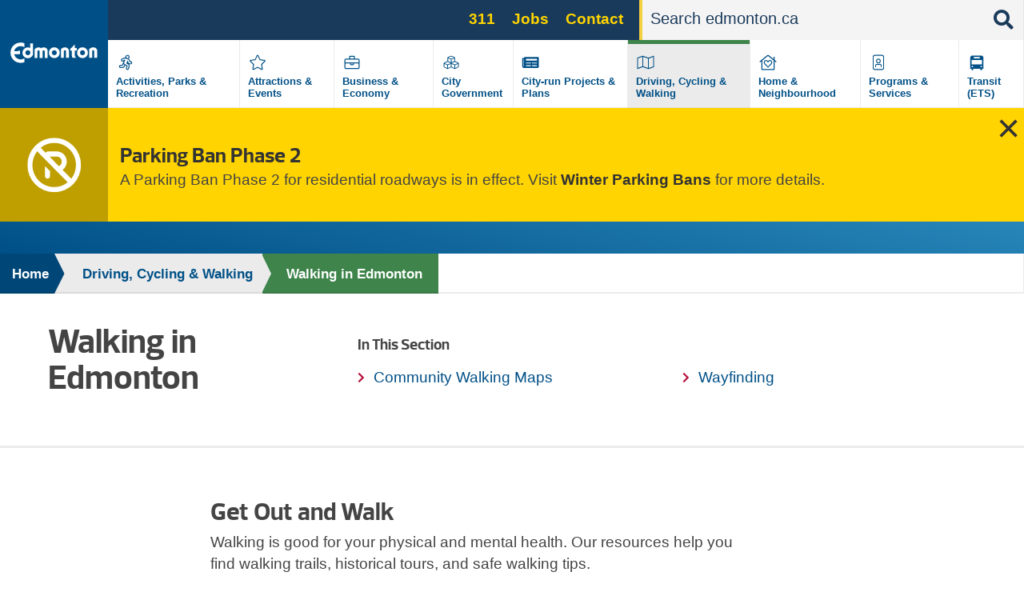

--- FILE ---
content_type: text/html; charset=UTF-8
request_url: https://www.gov.edmonton.ab.ca/transportation/walk-edmonton
body_size: 11831
content:
<!DOCTYPE html>
<html lang="en" dir="ltr" prefix="content: http://purl.org/rss/1.0/modules/content/  dc: http://purl.org/dc/terms/  foaf: http://xmlns.com/foaf/0.1/  og: http://ogp.me/ns#  rdfs: http://www.w3.org/2000/01/rdf-schema#  schema: http://schema.org/  sioc: http://rdfs.org/sioc/ns#  sioct: http://rdfs.org/sioc/types#  skos: http://www.w3.org/2004/02/skos/core#  xsd: http://www.w3.org/2001/XMLSchema# ">
  <head>
    <!--[if IE 9]> <script src="/themes/coe_edmontonca/js/vendor/matchMedia.js"></script> <script src="/themes/coe_edmontonca/js/vendor/matchMedia.addListener.js"></script> <![endif]-->
    <meta http-equiv="x-ua-compatible" content="ie=edge">
          <meta name="last-modified" content="2025-12-10" />
              <meta name="department-branch" content="Urban Planning and Economy - Planning and Environment Services">
        <meta charset="utf-8" />
<script async src="https://www.googletagmanager.com/gtag/js?id=G-DGDE39N1Z6"></script>
<script>window.dataLayer = window.dataLayer || [];function gtag(){dataLayer.push(arguments)};gtag("js", new Date());gtag("set", "developer_id.dMDhkMT", true);gtag("config", "G-DGDE39N1Z6", {"groups":"default","page_placeholder":"PLACEHOLDER_page_location"});</script>
<meta name="description" content="A walkable Edmonton is vibrant, safe, and healthy, where everyone can enjoy walking in their neighbourhoods, parks, trails, and business areas." />
<link rel="canonical" href="https://www.gov.edmonton.ab.ca/transportation/walk-edmonton" />
<meta name="google" content="yxP6iEPfP8Ymjpx_QKlDSRAxNWTCb46YYSFt6NqfRU0" />
<meta property="og:type" content="website" />
<meta property="og:url" content="https://www.gov.edmonton.ab.ca/transportation/walk-edmonton" />
<meta property="og:title" content="Walking in Edmonton | City of Edmonton" />
<meta property="og:description" content="A walkable Edmonton is vibrant, safe, and healthy, where everyone can enjoy walking in their neighbourhoods, parks, trails, and business areas." />
<meta property="og:image" content="https://www.gov.edmonton.ab.ca/sites/default/files/public-files/feature-images/winter_walk2.jpg" />
<meta property="og:image" content="https://www.edmonton.ca/sites/default/files/public-files/edmonton-logo.png" />
<meta name="facebook-domain-verification" content="t5h40501ars799o5ftygrq3jtwlwr5" />
<meta name="Generator" content="Drupal 10 (https://www.drupal.org)" />
<meta name="MobileOptimized" content="width" />
<meta name="HandheldFriendly" content="true" />
<meta name="viewport" content="width=device-width, initial-scale=1.0" />
<link rel="icon" href="/themes/coe_edmontonca/favicon.ico" type="image/vnd.microsoft.icon" />

    <title>Walking in Edmonton | City of Edmonton</title>
    <link rel="stylesheet" media="all" href="/sites/default/files/css/css_bFV7EFfi0-FxLUHr-7kIY68CQJB0My4uXkX5TUH5dMk.css?delta=0&amp;language=en&amp;theme=coe_edmontonca&amp;include=eJxlyEEOwjAMBMAPVfWTIidZoQg7jmK3tLweVHGilzlMeaK2sJkmfFj3tiMFZwH9R6rNh_C5FEMqm4cp4YjJK1dt_WpUtR7WC9NDLLN8d4K6TWVpbyx-ekAps2PZG15Ol6ta3eRXqXJwwjFsBt3mA50IRpo" />
<link rel="stylesheet" media="all" href="/sites/default/files/css/css_63HvihtssocMmsszva3tNFtDVgAX8XXudM7RcRGA7MU.css?delta=1&amp;language=en&amp;theme=coe_edmontonca&amp;include=eJxlyEEOwjAMBMAPVfWTIidZoQg7jmK3tLweVHGilzlMeaK2sJkmfFj3tiMFZwH9R6rNh_C5FEMqm4cp4YjJK1dt_WpUtR7WC9NDLLN8d4K6TWVpbyx-ekAps2PZG15Ol6ta3eRXqXJwwjFsBt3mA50IRpo" />
<link rel="stylesheet" media="all" href="https://cdnjs.cloudflare.com/ajax/libs/fancybox/2.1.5/jquery.fancybox.min.css" />
<link rel="stylesheet" media="print" href="/sites/default/files/css/css_8yu-mz-GMvuPMhd8GPKWToN9JcWVq_o0pYa4BnrlEOc.css?delta=3&amp;language=en&amp;theme=coe_edmontonca&amp;include=eJxlyEEOwjAMBMAPVfWTIidZoQg7jmK3tLweVHGilzlMeaK2sJkmfFj3tiMFZwH9R6rNh_C5FEMqm4cp4YjJK1dt_WpUtR7WC9NDLLN8d4K6TWVpbyx-ekAps2PZG15Ol6ta3eRXqXJwwjFsBt3mA50IRpo" />


    <!-- SplideJS -->
    <link href="https://cdn.jsdelivr.net/npm/@splidejs/splide@4.1.4/dist/css/splide.min.css" rel="stylesheet">
    <script src="https://cdn.jsdelivr.net/npm/@splidejs/splide@4.1.4/dist/js/splide.min.js"></script>

    <!-- Google Tag Manager - UA -->
    <script>(function(w,d,s,l,i){w[l]=w[l]||[];w[l].push({'gtm.start':
    new Date().getTime(),event:'gtm.js'});var f=d.getElementsByTagName(s)[0],
    j=d.createElement(s),dl=l!='dataLayer'?'&l='+l:'';j.async=true;j.src=
    'https://www.googletagmanager.com/gtm.js?id='+i+dl;f.parentNode.insertBefore(j,f);
    })(window,document,'script','dataLayer','GTM-WKXCFX5');</script>
    <!-- End Google Tag Manager -->

        <!-- Google Tag Manager - GA4 -->
    <script>(function(w,d,s,l,i){w[l]=w[l]||[];w[l].push({'gtm.start':
    new Date().getTime(),event:'gtm.js'});var f=d.getElementsByTagName(s)[0],
    j=d.createElement(s),dl=l!='dataLayer'?'&l='+l:'';j.async=true;j.src=
    'https://www.googletagmanager.com/gtm.js?id='+i+dl;f.parentNode.insertBefore(j,f);
    })(window,document,'script','dataLayer','GTM-KSV5577');</script>
    <!-- End Google Tag Manager -->

    <script src="https://kit.fontawesome.com/3c728fef4c.js" defer crossorigin="anonymous"></script>
<script src="https://use.fontawesome.com/releases/v5.13.1/js/v4-shims.js" defer crossorigin="anonymous"></script>

    

    <script src="https://kit.fontawesome.com/3c728fef4c.js" crossorigin="anonymous"></script>
  </head>
  <body class="page-transportation-walk-edmonton section-transportation path-node page-node-type-standard-page default">

    <!-- Google Tag Manager (noscript) - UA -->
    <noscript><iframe src="https://www.googletagmanager.com/ns.html?id=GTM-WKXCFX5"
    height="0" width="0" style="display:none;visibility:hidden"></iframe></noscript>
    <!-- End Google Tag Manager (noscript) -->

    <!-- Google Tag Manager (noscript) - GA4 -->
    <noscript><iframe src="https://www.googletagmanager.com/ns.html?id=GTM-KSV5577"
    height="0" width="0" style="display:none;visibility:hidden"></iframe></noscript>
    <!-- End Google Tag Manager (noscript) -->

        <a href="#main-content" class="visually-hidden focusable skip-link">
      Skip to main content
    </a>
    
      <div class="dialog-off-canvas-main-canvas" data-off-canvas-main-canvas>
    
  <header  class="page-header--content-page-header header page-header" role="banner">
    <div class="row">
      <div id="sticky-wrapper" class="sticky-wrapper">
        <div class="main-menu ">
          <div class="main-menu__logo">
            <a href="/" class="no-pdf-icon">
              <img src="/themes/coe_edmontonca/images/interface/coe-logo.svg" class="desktop-logo" alt="City of edmonton logo">
              <img src="/themes/coe_edmontonca/images/interface/coe-mobile-logo.svg" class="mobile-logo" alt="City of edmonton logo">
            </a>
          </div>
          <div class="screen-read">
            <p>Please choose between the following three options:</p>
            <a href="#aria-main-menu__menu-list">Skip to main menu</a>
            <a href="#aria-main-search-form">Skip to site search</a>
            <a href="#aria-page-content">Continue to current page menu and content</a>
          </div>
                    <div class="main-menu__search-btn" aria-hidden="true">
            <i class="fas fa-search"></i>
          </div>
                    <div class="main-menu__mobile-btn" aria-hidden="true">
              <span class="text">MENU</span>
              <span class="bars"></span>
          </div>
                    <div class="main-menu__mini-controls">
              <div class="search-btn"><i class="fas fa-search"></i></div>
              <div class="menu-btn"><i class="fas fa-bars"></i></div>
          </div>

          <div class="main-menu__holder">
            <div class="main-menu__top-bar">
                
      
  
  
    <div class="main-menu__services">
            <ul region="utility_menu" class="menu__main-nav menu__primary-top-menu">
        
      
            <li class="menu-top-menu__item">
        <a href="/programs_services/311-city-services?utm_source=top&amp;utm_campaign=311" class="menu-top-menu__link" data-drupal-link-query="{&quot;utm_campaign&quot;:&quot;311&quot;,&quot;utm_source&quot;:&quot;top&quot;}" data-drupal-link-system-path="node/5042">311</a>
              </li>
    
      
            <li class="menu-top-menu__item">
        <a href="/city_government/jobs?utm_source=top&amp;utm_campaign=jobs" class="menu-top-menu__link" data-drupal-link-query="{&quot;utm_campaign&quot;:&quot;jobs&quot;,&quot;utm_source&quot;:&quot;top&quot;}" data-drupal-link-system-path="node/5106">Jobs</a>
              </li>
    
      
            <li class="menu-top-menu__item">
        <a href="/contactus?utm_source=top&amp;utm_campaign=contact" class="menu-top-menu__link" data-drupal-link-query="{&quot;utm_campaign&quot;:&quot;contact&quot;,&quot;utm_source&quot;:&quot;top&quot;}" data-drupal-link-system-path="node/7255">Contact</a>
              </li>
        </ul>
        </div>





                                  <div class="search-bar search-bar--main-menu">
                      <form action="/search">
                          <label for="search-bar-field" class="hiddenVisible">Search</label>
                          <input placeholder="Search edmonton.ca" name="q" aria-label="Search" id="search-bar-field" autocomplete="off">
                          <div class="search-bar__search-suggestion"></div>
                          <input type="submit" class="hiddenVisible">
                          <div class="search-bar__search-btn"><i class="fas fa-search"></i></div>
                      </form>
                  </div>
                            </div>
            
  

<nav role="navigation" aria-labelledby="block-mainnavigation-menu" id="block-mainnavigation" class="main-menu__menu-list">
            
  <h2 class="visually-hidden" id="block-mainnavigation-menu">Main navigation</h2>
  

        
  
            <div class="main-menu__menu-list__menu-item">
        <div class="icon" style="background-image: none;">
                      <?xml version="1.0" encoding="UTF-8"?>
<svg xmlns="http://www.w3.org/2000/svg" xmlns:xlink="http://www.w3.org/1999/xlink" version="1.1" id="Layer_1" x="0px" y="0px" viewBox="0 0 870 870" style="enable-background:new 0 0 870 870;" xml:space="preserve">
<path d="M606.9,394.9h-14.5l-9-27.1c-8.1-24.3-24.2-44-44.5-58C558,296.9,571,275.7,571,251c0-39.7-32.3-72-72-72s-72,32.3-72,72  c0,8.3,1.6,16.3,4.2,23.7c-8.6-2-17.4-3.2-26.1-3.2c-20.6,0-40.8,5.5-58.6,16l-46.2,24.1c-24.5,14.7-32.5,46.7-17.8,71.3  c9.4,15.6,26.5,25.3,44.6,25.3c9,0,17.8-2.3,25.6-6.8l19-9.9L312.8,523H263c-28.7,0-52,23.3-52,52s23.3,52,52,52h62.9  c33.6,0,63.9-20,77.2-50.9l19.3-39.7l43.7,19.6l-19.6,68.7c-7.9,27.6,8.1,56.4,35.7,64.3c4.8,1.3,9.5,2,14.3,2  c23.1,0,43.6-15.5,50-37.7l24.4-85.4c7.1-24.9,2-50.9-12-71.1c6.2,1.5,12.6,2.2,19.2,2.2H607c28.7,0,52-23.3,52-52  S635.6,394.9,606.9,394.9z M498.9,210.9c22.1,0,40,17.9,40,40s-17.9,40-40,40c-22.1,0-40-17.9-40-40S476.8,210.9,498.9,210.9z   M373.6,563.4c-8.2,19.1-27,31.5-47.8,31.5h-62.9c-11.1,0-20-9-20-20s8.9-20,20-20h62.9c4.8,0,9.1-2.9,11-7.3l26.7-56.9  c6.9,12.7,17.1,23.6,30,31.4L373.6,563.4L373.6,563.4z M606.9,466.9H578c-22.4,0-42.3-14.3-49.3-35.5L515,390.5  c-2.8-8.5-8.2-15.4-15-20.7l-41.5,103.7l52.8,23.7c23.4,10.5,35.7,37.1,28.7,61.7l-24.4,85.4c-2.5,8.8-10.5,14.5-19.2,14.5  c-1.8,0-3.7-0.2-5.5-0.8c-10.6-3-16.8-14.1-13.7-24.7l24.4-85.4c1.6-5.7-1.2-11.8-6.6-14.2c0,0-85.8-39-88.7-41.2  c-17.8-13.1-25.4-36.5-18.5-57.9l37.8-87.6c0,0-16.9-3.8-20.5-3.8c-7.9,0-15.6,2.1-22.5,6.3L337.4,373c-3.1,1.9-6.7,2.8-10.3,2.8  c-6.8,0-13.4-3.5-17.2-9.7c-5.7-9.5-2.6-21.8,6.9-27.4l45.3-23.5c13.2-7.9,28.1-12,43.1-12c6.8,0,13.7,0.8,20.5,2.5l68.2,17  c28,7,50.2,27.5,59.3,54.9l13.6,40.8c1.6,4.9,6.2,8.2,11.4,8.2h28.9c11,0,20,9,20,20S617.9,466.9,606.9,466.9L606.9,466.9z"></path>
</svg>

                  </div>
        <div class="label">
          <a href="/activities-parks-recreation" title="" data-id="6015" aria-label="Activities, Parks &amp; Recreation" data-drupal-link-system-path="node/6015">Activities, Parks &amp; Recreation</a>
        </div>
      </div>
          <div class="main-menu__menu-list__menu-item">
        <div class="icon" style="background-image: none;">
                      <?xml version="1.0" encoding="UTF-8"?>
<svg xmlns="http://www.w3.org/2000/svg" xmlns:xlink="http://www.w3.org/1999/xlink" version="1.1" id="Layer_1" x="0px" y="0px" viewBox="0 0 870 870" style="enable-background:new 0 0 870 870;" xml:space="preserve">
<path d="M675.1,350.5L529,329.2l-65.3-132.4c-11.7-23.6-45.6-23.9-57.4,0L341,329.2l-146.1,21.3c-26.2,3.8-36.7,36.1-17.7,54.6  l105.7,103l-25,145.5c-4.5,26.3,23.2,46,46.4,33.7L435,618.6l130.7,68.7c23.2,12.2,50.9-7.4,46.4-33.7l-25-145.5l105.7-103  C711.8,386.6,701.3,354.3,675.1,350.5L675.1,350.5z M552.8,496.9l27.8,162L435,582.5L289.5,659l27.8-162L199.5,382.1l162.7-23.6  L435,211l72.8,147.5l162.7,23.6L552.8,496.9L552.8,496.9z"></path>
</svg>

                  </div>
        <div class="label">
          <a href="/attractions-events" title="" data-id="5835" aria-label="Attractions &amp; Events" data-drupal-link-system-path="node/5835">Attractions &amp; Events</a>
        </div>
      </div>
          <div class="main-menu__menu-list__menu-item">
        <div class="icon" style="background-image: none;">
                      <?xml version="1.0" encoding="UTF-8"?>
<svg xmlns="http://www.w3.org/2000/svg" xmlns:xlink="http://www.w3.org/1999/xlink" version="1.1" id="Layer_1" x="0px" y="0px" viewBox="0 0 870 870" style="enable-background:new 0 0 870 870;" xml:space="preserve">
<path d="M643,307H531v-72c0-13.3-10.7-24-24-24H363c-13.3,0-24,10.7-24,24v72H227c-26.5,0-48,21.5-48,48v256c0,26.5,21.5,48,48,48  h416c26.5,0,48-21.5,48-48V355C691,328.5,669.5,307,643,307z M371,243h128v64H371V243z M659,611c0,8.8-7.2,16-16,16H227  c-8.8,0-16-7.2-16-16V467h160v40c0,13.2,10.8,24,24,24h80c13.2,0,24-10.8,24-24v-40h160V611z M403,499v-32h64v32H403z M659,435H211  v-80c0-8.8,7.2-16,16-16h416c8.8,0,16,7.2,16,16V435z"></path>
</svg>

                  </div>
        <div class="label">
          <a href="/business-economy" title="" data-id="5182" aria-label="Business &amp; Economy" data-drupal-link-system-path="node/5182">Business &amp; Economy</a>
        </div>
      </div>
          <div class="main-menu__menu-list__menu-item">
        <div class="icon" style="background-image: none;">
                      <?xml version="1.0" encoding="UTF-8"?>
<svg xmlns="http://www.w3.org/2000/svg" xmlns:xlink="http://www.w3.org/1999/xlink" version="1.1" id="Layer_1" x="0px" y="0px" viewBox="0 0 870 870" style="enable-background:new 0 0 870 870;" xml:space="preserve">
<path d="M563,394.1V281.5c0-15-9.3-28.4-23.4-33.7l-92-34.5c-8.1-3.1-17.1-3.1-25.3,0l-92,34.5c-14.1,5.3-23.4,18.7-23.4,33.7v112.6  l-104.5,39.3c-14.1,5.2-23.4,18.7-23.4,33.7v106.6c0,13.6,7.7,26.1,19.9,32.2l98.6,49.3c10.1,5.1,22.1,5.1,32.2,0L435,602.6  l105.3,52.6c10.1,5.1,22.1,5.1,32.2,0l98.6-49.3c12.2-6.1,19.9-18.6,19.9-32.2V467.1c0-15-9.3-28.4-23.4-33.7L563,394.1z M447,428.9  V331l92-31.7v97.6L447,428.9L447,428.9z M331,273.2l104-39l104,39v0.2L435,310L331,273.2L331,273.2z M331,299.3l92,31.7v97.9l-92-32  V299.3z M301,628.7l-96.8-48.4V487l96.8,39.3V628.7z M204.2,459.8v-0.2l109.4-41l108.1,40.5v1.2l-108.1,43.9L204.2,459.8z   M326.2,526.3l95.5-38.8V581l-95.5,47.8V526.3z M543.8,628.7L448.3,581v-93.4l95.5,38.8V628.7L543.8,628.7z M665.8,580.3L569,628.7  V526.3l96.8-39.3V580.3z M665.8,459.8l-109.4,44.4l-108.1-43.9v-1.2l108.1-40.5l109.4,41V459.8z"></path>
</svg>

                  </div>
        <div class="label">
          <a href="/city-government" title="" data-id="6329" aria-label="City Government" data-drupal-link-system-path="node/6329">City Government</a>
        </div>
      </div>
          <div class="main-menu__menu-list__menu-item">
        <div class="icon" style="background-image: none;">
                      <svg version="1.1" xmlns="http://www.w3.org/2000/svg" width="113" height="100" viewbox="0 0 113 100"><path d="M87.078 26.125h-58.906c-1.683 0-3.047 1.364-3.047 3.047v1.016h-5.078c-1.683 0-3.047 1.364-3.047 3.047v34.531c0 3.926 3.183 7.109 7.109 7.109h59.922c3.366 0 6.094-2.728 6.094-6.094v-39.609c0-1.683-1.364-3.047-3.047-3.047zM24.109 68.781c-0.561 0-1.016-0.455-1.016-1.016v0-31.484h2.031v31.484c0 0.561-0.455 1.016-1.016 1.016v0zM54.070 66.75h-19.297c-0.841 0-1.523-0.682-1.523-1.523v-1.016c0-0.841 0.682-1.523 1.523-1.523h19.297c0.841 0 1.523 0.682 1.523 1.523v1.016c0 0.841-0.682 1.523-1.523 1.523zM80.477 66.75h-19.297c-0.841 0-1.523-0.682-1.523-1.523v-1.016c0-0.841 0.682-1.523 1.523-1.523h19.297c0.841 0 1.523 0.682 1.523 1.523v1.016c0 0.841-0.682 1.523-1.523 1.523zM54.070 54.563h-19.297c-0.841 0-1.523-0.682-1.523-1.523v-1.016c0-0.841 0.682-1.523 1.523-1.523h19.297c0.841 0 1.523 0.682 1.523 1.523v1.016c0 0.841-0.682 1.523-1.523 1.523zM80.477 54.563h-19.297c-0.841 0-1.523-0.682-1.523-1.523v-1.016c0-0.841 0.682-1.523 1.523-1.523h19.297c0.841 0 1.523 0.682 1.523 1.523v1.016c0 0.841-0.682 1.523-1.523 1.523zM80.477 42.375h-45.703c-0.841 0-1.523-0.682-1.523-1.523v-5.078c0-0.841 0.682-1.523 1.523-1.523h45.703c0.841 0 1.523 0.682 1.523 1.523v5.078c0 0.841-0.682 1.523-1.523 1.523z"></path></svg>
                  </div>
        <div class="label">
          <a href="/projects-plans" title="" data-id="5107" aria-label="City-run Projects &amp; Plans" data-drupal-link-system-path="node/5107">City-run Projects &amp; Plans</a>
        </div>
      </div>
          <div class="main-menu__menu-list__menu-item active">
        <div class="icon" style="background-image: none;">
                      <?xml version="1.0" encoding="UTF-8"?>
<svg xmlns="http://www.w3.org/2000/svg" xmlns:xlink="http://www.w3.org/1999/xlink" version="1.1" id="Layer_1" x="0px" y="0px" viewBox="0 0 870 870" style="enable-background:new 0 0 870 870;" xml:space="preserve">
<path d="M707,211.1c-2,0-4,0.4-6,1.2L531,275l0,0l-172-60.7c-6.5-2.2-13.4-3.3-20.2-3.3c-6.7,0-13.4,1-19.8,3.1L167.1,267  c-12.1,4.9-20.1,16.6-20.1,29.7V643c0,9.2,7.5,16,16,16c2,0,4-0.4,6-1.2L339.1,595l172,60.7c13,4.3,27,4.4,40,0.2l151.8-52.8  c12.2-4.9,20.1-16.6,20.1-29.7V227.1C723,217.9,715.4,211.1,707,211.1z M177.6,297.2L323,246.7v320.2l-144.1,53.2  C178.9,620.1,177.6,297.2,177.6,297.2z M355,566.8V246.9l160,56.5v319.9L355,566.8z M547,623.5V303.2L691.1,250l1.3,322.9L547,623.5  L547,623.5z"></path>
</svg>

                  </div>
        <div class="label">
          <a href="/transportation" title="" data-id="6395" aria-label="Driving, Cycling &amp; Walking" data-drupal-link-system-path="node/6395">Driving, Cycling &amp; Walking</a>
        </div>
      </div>
          <div class="main-menu__menu-list__menu-item">
        <div class="icon" style="background-image: none;">
                      <?xml version="1.0" encoding="UTF-8"?>
<svg xmlns="http://www.w3.org/2000/svg" xmlns:xlink="http://www.w3.org/1999/xlink" version="1.1" id="Layer_1" x="0px" y="0px" viewBox="0 0 870 870" style="enable-background:new 0 0 870 870;" xml:space="preserve">
<path d="M720.5,398.9L659,349.4V251c0-4.4-3.6-8-8-8h-16c-4.4,0-8,3.6-8,8v72.6L457.6,187c-13.2-10.7-32.1-10.7-45.2,0L149.5,398.9  c-2.9,2.4-3.4,6.6-1,9.5l14.2,17.5c2.4,2.9,6.6,3.4,9.6,1l38.7-31.2V675c0,8.8,7.2,16,16,16h416c8.8,0,16-7.2,16-16V395.8l38.8,31.3  c2.9,2.4,7.2,1.9,9.6-1l14.2-17.5C723.9,405.6,723.3,401.3,720.5,398.9L720.5,398.9z M627,659H243V369.9l187.7-151.4  c2.5-2,6-2,8.4,0L627,370V659z M423.9,380.5c-26.6-27.9-72.5-35.9-104.9-7.7c-35.3,30.6-37.2,85.6-5.6,118.7l108.9,114.1  c7,7.4,18.4,7.4,25.5,0l108.9-114.1c31.6-33.2,29.8-88.1-5.6-118.7c-41.9-36.3-89.5-8.4-104.9,7.7L435,392.2L423.9,380.5z   M468.7,402.8c8.7-9.2,37.5-26.8,61.9-5.7c23.8,20.6,20.2,54.5,3.4,72.1L435,573l-99-103.8c-16.7-17.5-20.4-51.6,3.4-72.1  c22.2-19.3,50-6.8,61.9,5.7l33.7,35.3L468.7,402.8L468.7,402.8z"></path>
</svg>

                  </div>
        <div class="label">
          <a href="/residential-neighbourhoods" title="" data-id="5233" aria-label="Home &amp; Neighbourhood" data-drupal-link-system-path="node/5233">Home &amp; Neighbourhood</a>
        </div>
      </div>
          <div class="main-menu__menu-list__menu-item">
        <div class="icon" style="background-image: none;">
                      <?xml version="1.0" encoding="UTF-8"?>
<svg xmlns="http://www.w3.org/2000/svg" xmlns:xlink="http://www.w3.org/1999/xlink" version="1.1" id="Layer_1" x="0px" y="0px" viewBox="0 0 870 870" style="enable-background:new 0 0 870 870;" xml:space="preserve">
<path d="M563,179H307c-35.3,0-64,28.7-64,64v384c0,35.3,28.7,64,64,64h256c35.3,0,64-28.7,64-64V243C627,207.7,598.3,179,563,179z   M595,627c0,17.6-14.4,32-32,32H307c-17.6,0-32-14.4-32-32V243c0-17.6,14.4-32,32-32h256c17.6,0,32,14.4,32,32V627z M435,467  c44.2,0,80-35.8,80-80s-35.8-80-80-80s-80,35.8-80,80S390.8,467,435,467z M435,339c26.5,0,48,21.5,48,48s-21.5,48-48,48  s-48-21.5-48-48S408.5,339,435,339z M481.8,483c-19.5,0-24.4,7-46.8,7c-22.4,0-27.3-7-46.8-7c-21.2,0-41.8,9.4-53.8,27.4  c-7.2,10.7-11.4,23.6-11.4,37.5V587c0,4.4,3.6,8,8,8h16c4.4,0,8-3.6,8-8v-39.1c0-14,9-32.9,33.2-32.9c12.4,0,20.8,7,46.8,7  c25.9,0,34.3-7,46.8-7c24.3,0,33.2,18.9,33.2,32.9V587c0,4.4,3.6,8,8,8h16c4.4,0,8-3.6,8-8v-39.1c0-13.9-4.2-26.8-11.4-37.5  C523.5,492.4,502.9,483,481.8,483z"></path>
</svg>

                  </div>
        <div class="label">
          <a href="/programs-services" title="" data-id="6396" aria-label="Programs &amp; Services" data-drupal-link-system-path="node/6396">Programs &amp; Services</a>
        </div>
      </div>
          <div class="main-menu__menu-list__menu-item">
        <div class="icon" style="background-image: none;">
                      <?xml version="1.0" encoding="UTF-8"?>
<svg xmlns="http://www.w3.org/2000/svg" xmlns:xlink="http://www.w3.org/1999/xlink" version="1.1" id="Layer_2" x="0px" y="0px" viewBox="0 0 100 100" style="enable-background:new 0 0 100 100;" xml:space="preserve">
<path d="M29.9,80.7h5.7v-5.7h28.8v5.7h5.7v-5.7h5.7V31.7c0-4.8-3.9-8.6-8.6-8.6H32.8c-4.8,0-8.6,3.9-8.6,8.6v43.2h5.7V80.7z   M67.3,69.1c-1.6,0-2.9-1.3-2.9-2.9c0-1.6,1.3-2.9,2.9-2.9s2.9,1.3,2.9,2.9C70.2,67.8,68.9,69.1,67.3,69.1z M38.5,28.9h23v5.7h-23  V28.9z M29.9,40.3h40.3v17.3H29.9V40.3z M32.8,63.4c1.6,0,2.9,1.3,2.9,2.9c0,1.6-1.3,2.9-2.9,2.9c-1.6,0-2.9-1.3-2.9-2.9  C29.9,64.6,31.2,63.4,32.8,63.4z"></path>
</svg>

                  </div>
        <div class="label">
          <a href="/edmonton-transit-system-ets" title="" data-id="4901" aria-label="Transit (ETS)" data-drupal-link-system-path="node/4901">Transit (ETS)</a>
        </div>
      </div>
      


  </nav>


          </div>


        </div>
      </div>
    </div>
          <div class="views-element-container"><div class="view view-emergency-alerts view-id-emergency_alerts view-display-id-block_1 js-view-dom-id-1c5a53891283cf9ae51f32beddfcb9161944b8cac38a2f1cffab7d0d3f3bb1c5">
  
    
      
      <div class="view-content">
          <div class="views-row views-row--1">
<div class="emergency emergency--warning" data-guid="8801" style="display: none;">
  <div class="emergency__icon">
    
            
            <svg xmlns="http://www.w3.org/2000/svg" viewBox="0 0 512 512">
  <path d="M256 464C141.1 464 48 370.9 48 256c0-48.8 16.8-93.7 44.9-129.1L385.1 419.1C349.7 447.2 304.8 464 256 464zm80-162c24.2-17.4 40-45.9 40-78c0-53-43-96-96-96H200c-10.4 0-19.6 4.9-25.5 12.6L126.9 92.9C162.3 64.8 207.2 48 256 48c114.9 0 208 93.1 208 208c0 48.8-16.8 93.7-44.9 129.1L336 302zm-120-120V176h64c26.5 0 48 21.5 48 48c0 18.9-11 35.3-26.9 43.1L216 182.1zM256 512A256 256 0 1 0 256 0a256 256 0 1 0 0 512zM168 265.9V296v64c0 13.3 10.7 24 24 24s24-10.7 24-24V320h6.1L168 265.9z"></path>
</svg>
      

      
  </div>
  <div class="emergency__information">
    <h3>
            Parking Ban Phase 2
      </h3>
    
            <p data-pm-slice="1 1 []">A Parking Ban Phase 2 for residential roadways is in effect. Visit <a href="/transportation/on_your_streets/seasonal-parking-ban" data-entity-type="node" data-entity-uuid="1ea9a220-7ddd-4efe-bfb7-359fced114d7" data-entity-substitution="canonical">Winter Parking Bans</a> for more details.</p>
      
  </div>
      <div class="emergency__close"></div>
  </div>
</div>

    </div>
  
          </div>
</div>

    
      </header>




      <div class="breadcrumb" id="aria-breadcrumb">
    <p class="screen-read">The breadcrumb trail links represent the path to the current page relative to the homepage link.</p>
    <div class="shadow"></div>
    <div class="row">
                                
        <div  class="link">
          <a href="/">Home</a>
                                <div class="arrow">
              <svg version="1.1" id="Layer_2" xmlns="http://www.w3.org/2000/svg" xmlns:xlink="http://www.w3.org/1999/xlink" x="0px" y="0px" viewBox="0 0 15 48" style="enable-background:new 0 0 15 48;" xml:space="preserve">
                <polygon class="border" points="3.6,48 0,48 0,0 3.6,0 15,24 "></polygon>
                <polygon class="fill" points="0,48 -0.9,48 -0.8,0 0,0 11.7,24 "></polygon>
              </svg>
            </div>
                  </div>
                                
        <div  class="link">
          <a href="/transportation">Driving, Cycling &amp; Walking</a>
                                <div class="arrow">
              <svg version="1.1" id="Layer_2" xmlns="http://www.w3.org/2000/svg" xmlns:xlink="http://www.w3.org/1999/xlink" x="0px" y="0px" viewBox="0 0 15 48" style="enable-background:new 0 0 15 48;" xml:space="preserve">
                <polygon class="border" points="3.6,48 0,48 0,0 3.6,0 15,24 "></polygon>
                <polygon class="fill" points="0,48 -0.9,48 -0.8,0 0,0 11.7,24 "></polygon>
              </svg>
            </div>
                  </div>
                                
        <div  class="link link current">
          <a href="/transportation/walk-edmonton">Walking in Edmonton</a>
                      <div class="sub-menu">
              <ul>
                                  <li><a href="/transportation/cycling_walking/community-walking-maps">Community Walking Maps</a></li>
                                  <li><a href="/transportation/cycling_walking/wayfinding">Wayfinding</a></li>
                              </ul>
            </div>
                            </div>
          </div>
  </div>




<section class="container layout one-third-col bg-white-override" id="aria-page-content">
  <div class="row">
    <div class="column">
      <h1 class="page-title page-title--black-content-page">Walking in Edmonton</h1>
    </div>

          <div class="column">
        <nav class="page-navigation page-navigation--whitebackground page-navigation--contentpage" id="aria-page-navigation">
          
    
      <p>In this section</p>
  <ul region="above_content" class="page-navigation__menu">
                <li>
        <a href="/transportation/cycling_walking/community-walking-maps" title="Community Walking Maps" data-drupal-link-system-path="node/5664">Community Walking Maps</a>
              </li>
                <li>
        <a href="/transportation/cycling_walking/wayfinding" title="Wayfinding" data-drupal-link-system-path="node/5852">Wayfinding</a>
              </li>
        </ul>
  



        </nav>
      </div>
      </div>
</section>


  <div data-drupal-messages-fallback class="hidden"></div>






<p class="screen-read" id="main-content">Main page content begins here</p>


  <div id="block-coe-edmontonca-content" class="block block-system block-system-main-block">
  
    
      
<article data-history-node-id="4857" about="/transportation/walk-edmonton" class="node node--type-standard-page node--view-mode-full">

  
    


  <div class="node__content">
    <main class="container layout" role="main">
      <div class="row">
        <div class="column">
                    <div class="content">
            
                        <h2>Get Out and Walk&nbsp;</h2><p>Walking is good for your physical and mental health. Our resources&nbsp;help you find&nbsp;walking trails, historical tours, and safe walking tips.</p>
      
            
          </div>
        </div>
      </div>

          </main>

    

  </div>
</article>


                  
<section class="four-col inherit visible container layout stack" >
  <div class="row block-content__content">
    <a name="stack109546"></a>
               
                

        <div class="column">
    <div class="feature-box feature-box--withteaser" style="position: relative;">
              <div class="feature-box__imgholder">
                      <a href=/transportation/cycling_walking/community-walking-maps class="no-pdf-icon">
              <img src="/sites/default/files/public-files/feature_images/walking_summer.jpg" alt="people walking in summer" typeof="foaf:Image" />
            </a>
                  </div>
            <div class="feature-box__title">
                  <a href=/transportation/cycling_walking/community-walking-maps>
            
            Community Walking Maps
      
          </a>
              </div>
      <div class="feature-box__teaser">
        
            <p>The City and community leagues work together to create neighbourhood walking maps.</p>
      
      </div>
    </div>
  </div>

        <div class="column">
    <div class="feature-box feature-box--withteaser" style="position: relative;">
              <div class="feature-box__imgholder">
                      <a href=/transportation/cycling_walking/wayfinding class="no-pdf-icon">
              
              <img loading="lazy" src="/sites/default/files/public-files/feature_images/pedway_feature.jpg" alt="Pedway graphic" typeof="foaf:Image" />

      
            </a>
                  </div>
            <div class="feature-box__title">
                  <a href=/transportation/cycling_walking/wayfinding>
            Wayfinding
          </a>
              </div>
      <div class="feature-box__teaser">
        
            <p>This programs helps people&nbsp;easily locate city centre attractions, points of interest and encourages walking.</p>
      
      </div>
    </div>
  </div>


        
  </div>
</section>

                
<section class="one-col inherit visible container layout stack" >
  <div class="row block-content__content">
    <a name="stack123109"></a>
               
                
<div class="column" data-updated="" >
    <div class="tiles-wrapper">
    <div class="tiles" style="position: relative;">
             
                

<div  class="tiles__tile">
    
    
      <a href="/attractions_events/downtown-art">
          
              <h2>
            Downtown Art
      </h2>
        
              <p></p>
      <p>
            Murals, sculptures, public art, iconic architecture and grand landscapes create a more interesting and vibrant Downtown.
      </p>
      <p></p>
          </a>
</div>

              

<div  class="tiles__tile">
    
    
      <a href="/attractions_events/john_janzen_nature_centre/programs-courses-camps">
          
              <h2>
            John Janzen Nature Centre Walks
      </h2>
        
              <p></p>
      <p>John Janzen Nature Centre special events, programs, drop-in activities and weekend events.</p>
      <p></p>
          </a>
</div>

              

<div  class="tiles__tile">
    
    
      <a href="/attractions_events/john_walter_museum/the-walter-family-story">
          
              <h2>The Walter Family Story</h2>
        
              <p></p>
      <p>John Walter Museum is a small facility that interprets the life of John Walter, his family and the Strathcona community from 1875 to 1915.</p>
      <p></p>
          </a>
</div>

              

<div  class="tiles__tile">
    
    
      <a href="/programs_services/maps">
          
              <h2>
            Downtown Pedways Map
      </h2>
        
              <p></p>
      <p>
            Guide to Edmonton's indoor pedway connections.
      </p>
      <p></p>
          </a>
</div>

              

<div  class="tiles__tile">
    
    
      <a href="/city_government/edmonton_archives/historical-walking-tours">
          
              <h2>
            Historical Walking Tours
      </h2>
        
              <p></p>
      <p>
            Connect with Edmonton's rich past through a historic walking tour.
      </p>
      <p></p>
          </a>
</div>

        
    </div>
  </div>
</div>


        
  </div>
</section>

                
<section class="three-col inherit visible container layout stack" >
  <div class="row block-content__content">
    <a name="stack111480"></a>
               
                  
  <div class="block-content block-content--type-related-links block-content--61013 block-content--view-mode-module-stack column">
    <div class="related-module module">
                    <h2>
            Related Links
      </h2>
            <div class="related-module__wrap text-content">
        
                  
  <div class="block-content block-content--type-related-link block-content--49977 block-content--view-mode-related-link related-module__link">
           <h3>
      
            <a href="/transportation/on_your_streets/pedestrian-crosswalks" target="_self">Pedestrian Crossings</a>
      
    </h3>
    <p></p>
  </div>


        
      </div>
    </div>
  </div>


        
  </div>
</section>

        


 
 
  <section class="container layout one-col">
    <div class="row">
      <div class="column">
        <div class="contact-module module">
          <h2>Contact Us</h2>
          
                	<h3>
            311 Contact Centre
      </h3>
	<address>
            <table class="contactListing" style="border-width:1px;"><tbody><tr><th>Online</th><td><a href="https://311.edmonton.ca/reports/list_services">Contact 311 Online</a></td></tr></tbody></table><p>If you are calling from outside of Edmonton: 780-442-5311</p>
      </address>

<table summary="Contact information" class="contact-listing-block">
	<tbody>
						
					<tr>
				<th scope="row">Phone</th>
				<td>
            <a href="tel:3-11">311</a>
      </td>
			</tr>
							<tr>
				<th scope="row">TTY</th>
				<td>
            <a href="tel:7-11">711</a>
      </td>
			</tr>
							</tbody>
</table>

        
        </div>
      </div>
    </div>
  </section>



  </div>



      <div class="views-element-container"><div class="view view-footer-notices view-id-footer_notices view-display-id-block_1 js-view-dom-id-4bc122a1328f828f4d909bb9264254f3ae823fec0fe5e147c5a8cab9230db554">
  
    
      
  
          </div>
</div>

  <footer class="container layout three-col" id="aria-footer">
    <div class="row">
        <div class="column">

              <div class="logo">
                <img src="/themes/coe_edmontonca/images/interface/edmonton-logo.svg" alt="Edmonton Intranet logo">
              </div>

        </div>
                <div class="column">
                                
<article data-history-node-id="4370" about="/footer" class="node node--type-footer node--view-mode-default">

  
  <div class="node__content">
          
            <h5><a data-entity-substitution="canonical" data-entity-type="node" data-entity-uuid="8f11f83a-3022-4be8-86b6-5e8db9af2944" href="/city_government/city_vision_and_strategic_plan/city-plan">The City Plan</a></h5>

<p><sup>Our strategic direction to make Edmonton a healthy, urban, climate resilient city that supports a prosperous region.</sup></p>

<h5><a href="https://transforming.edmonton.ca/">Transforming Edmonton</a></h5>

<p><sup>Stories about bringing our city vision to life.</sup></p>

<p><a href="https://www.facebook.com/cityofedmonton"><img alt="Facebook" src="/sites/default/files/public-files/social-icon-facebook.png" typeof="foaf:Image"></a>&nbsp; <a href="https://www.instagram.com/cityofedmonton/"><img alt="Instagram" src="/sites/default/files/public-files/social-icon-instagram.png" typeof="foaf:Image"></a>&nbsp; <a href="https://www.linkedin.com/company/city-of-edmonton"><img alt="LinkedIn" src="/sites/default/files/public-files/social-icon-linkedin.png" typeof="foaf:Image"></a>&nbsp; <a href="https://www.pinterest.ca/cityofedmonton/"><img alt="Pinterest" src="/sites/default/files/public-files/social-icon-pinterest.png" typeof="foaf:Image"></a>&nbsp; <a href="https://twitter.com/cityofedmonton"><img alt="Twitter" src="/sites/default/files/public-files/social-icon-twitter.png" typeof="foaf:Image"></a>&nbsp; <a href="https://www.youtube.com/user/CityEdmonton"><img alt="Youtube" src="/sites/default/files/public-files/social-icon-youtube.png" typeof="foaf:Image"></a></p>

      
      </div>

</article>

                  </div>
        <div class="column">
            <div class="search-bar search-bar--footer">
                <form action="/search">
                    <label for="footer-search-field" class="hiddenVisible">Search</label>
                    <input placeholder="Search edmonton.ca" class="placeholder gtm-search" data-gtm-location="footer" name="q" aria-label="Search" title="Search" id="footer-search-field" autocomplete="off">
                    <div class="search-bar__search-suggestion"></div>
                    <input type="submit" class="hiddenVisible">
                    <div class="search-bar__search-btn"><i class="fas fa-search"></i></div>
                </form>
            </div>

            
  <nav role="navigation" aria-labelledby="block-footer-menu" id="block-footer">
            
  <h2 class="visually-hidden" id="block-footer-menu">Footer</h2>
  

        
              <ul region="footer" class="menu popular-areas-list">
                    <li class="menu-item">
        <a href="/contactus?utm_source=footer&amp;utm_campaign=contact" data-drupal-link-query="{&quot;utm_campaign&quot;:&quot;contact&quot;,&quot;utm_source&quot;:&quot;footer&quot;}" data-drupal-link-system-path="node/7255">Contact Us</a>
              </li>
                <li class="menu-item">
        <a href="/city_government/jobs?utm_source=footer&amp;utm_campaign=jobs" data-drupal-link-query="{&quot;utm_campaign&quot;:&quot;jobs&quot;,&quot;utm_source&quot;:&quot;footer&quot;}" data-drupal-link-system-path="node/5106">Jobs</a>
              </li>
                <li class="menu-item">
        <a href="/city_government/initiatives_innovation/open-data?utm_source=footer&amp;utm_campaign=opendata" data-drupal-link-query="{&quot;utm_campaign&quot;:&quot;opendata&quot;,&quot;utm_source&quot;:&quot;footer&quot;}" data-drupal-link-system-path="node/4984">Open Data</a>
              </li>
                <li class="menu-item">
        <a href="/safety?utm_source=footer&amp;utm_campaign=safety" data-drupal-link-query="{&quot;utm_campaign&quot;:&quot;safety&quot;,&quot;utm_source&quot;:&quot;footer&quot;}" data-drupal-link-system-path="node/7756">Safety and Security</a>
              </li>
                <li class="menu-item">
        <a href="/conditionsofuse?utm_source=footer&amp;utm_campaign=termsofuse" data-drupal-link-query="{&quot;utm_campaign&quot;:&quot;termsofuse&quot;,&quot;utm_source&quot;:&quot;footer&quot;}" data-drupal-link-system-path="node/7254">Terms of Use</a>
              </li>
                <li class="menu-item">
        <a href="/web-privacy-code?utm_source=footer&amp;utm_campaign=privacy" data-drupal-link-query="{&quot;utm_campaign&quot;:&quot;privacy&quot;,&quot;utm_source&quot;:&quot;footer&quot;}" data-drupal-link-system-path="node/7478">Privacy</a>
              </li>
        </ul>
  


  </nav>



                                      
<article data-history-node-id="8018" about="/secondary-footer" class="node node--type-footer node--view-mode-default">

  
  <div class="node__content">
          
            <h2>&nbsp;</h2>

<p><small>Edmonton rests in the heart of Treaty Six territory in Alberta and the homelands of the Metis Nation.</small></p>

      
      </div>

</article>

                    </div>
    </div>
    <div class="footer-bottom">
        <div class="row">
            <p class="copyright">
                &copy; 2026 City of Edmonton. All rights reserved.
            </p>
        </div>
    </div>
</footer>

  </div>

    
    <script type="application/json" data-drupal-selector="drupal-settings-json">{"path":{"baseUrl":"\/","pathPrefix":"","currentPath":"node\/4857","currentPathIsAdmin":false,"isFront":false,"currentLanguage":"en"},"pluralDelimiter":"\u0003","suppressDeprecationErrors":true,"ckeditorResponsiveTable":{"tableSelector":"table:not([data-drupal-selector=\u0022edit-settings-selection-table\u0022])","failClass":null,"captionSide":null,"largeCharacterThreshold":null,"smallCharacterThreshold":null},"google_analytics":{"account":"G-DGDE39N1Z6","trackOutbound":true,"trackMailto":true,"trackTel":true,"trackDownload":true,"trackDownloadExtensions":"7z|aac|arc|arj|asf|asx|avi|bin|csv|doc(x|m)?|dot(x|m)?|exe|flv|gif|gz|gzip|hqx|jar|jpe?g|js|mp(2|3|4|e?g)|mov(ie)?|msi|msp|pdf|phps|png|ppt(x|m)?|pot(x|m)?|pps(x|m)?|ppam|sld(x|m)?|thmx|qtm?|ra(m|r)?|sea|sit|tar|tgz|torrent|txt|wav|wma|wmv|wpd|xls(x|m|b)?|xlt(x|m)|xlam|xml|z|zip"},"vars":{"node_id":"4857"},"ckeditor5Premium":{"isMediaInstalled":true},"user":{"uid":0,"permissionsHash":"def6afeaec91d4493f7b6533ce9bf57ab7f9a771bb1207c5ecd00361fba8993f"}}</script>
<script src="/sites/default/files/js/js_g3_DHWNROqEhGBFexAFEjlM4mxJx6PZVt9dw7eIXm_I.js?scope=footer&amp;delta=0&amp;language=en&amp;theme=coe_edmontonca&amp;include=eJx9zlEKwzAMA9ALheZIxk281CyxQ-yl6-1X9jVa2J94QqD0pMyuAwZZVzGeBI5rpXgFyGy94hGSElBuKq6SMJaqK9avqnRlcTDCkbZ4J7BXKWQeHucadzJtFH_yYrP86xbbuIWiWs4_KFgP52TxCmEy7QYZHYHeXYfHm3wABKBkTA"></script>
<script src="https://cdnjs.cloudflare.com/ajax/libs/handlebars.js/4.0.4/handlebars.min.js"></script>
<script src="/sites/default/files/js/js_DbZbMhxmA2SgS41BucXUWLGjpvnUtgKYqCa-cs6PXL0.js?scope=footer&amp;delta=2&amp;language=en&amp;theme=coe_edmontonca&amp;include=eJx9zlEKwzAMA9ALheZIxk281CyxQ-yl6-1X9jVa2J94QqD0pMyuAwZZVzGeBI5rpXgFyGy94hGSElBuKq6SMJaqK9avqnRlcTDCkbZ4J7BXKWQeHucadzJtFH_yYrP86xbbuIWiWs4_KFgP52TxCmEy7QYZHYHeXYfHm3wABKBkTA"></script>
<script src="https://cdnjs.cloudflare.com/ajax/libs/fancybox/2.1.5/jquery.fancybox.pack.js"></script>
<script src="https://cdn.datatables.net/1.10.19/js/jquery.dataTables.min.js"></script>
<script src="https://cdnjs.cloudflare.com/ajax/libs/pdfmake/0.1.37/pdfmake.min.js"></script>
<script src="https://cdnjs.cloudflare.com/ajax/libs/pdfmake/0.1.37/vfs_fonts.js"></script>
<script src="/sites/default/files/js/js_rNED_ll6GrDBPrRFI3kL5VJ7NHJw6Sn6Na-sZABsO2c.js?scope=footer&amp;delta=7&amp;language=en&amp;theme=coe_edmontonca&amp;include=eJx9zlEKwzAMA9ALheZIxk281CyxQ-yl6-1X9jVa2J94QqD0pMyuAwZZVzGeBI5rpXgFyGy94hGSElBuKq6SMJaqK9avqnRlcTDCkbZ4J7BXKWQeHucadzJtFH_yYrP86xbbuIWiWs4_KFgP52TxCmEy7QYZHYHeXYfHm3wABKBkTA"></script>
<script src="https://cdn.datatables.net/buttons/1.5.3/js/dataTables.buttons.min.js"></script>
<script src="https://cdn.datatables.net/buttons/1.5.3/js/buttons.flash.min.js"></script>
<script src="https://cdn.datatables.net/buttons/1.5.3/js/buttons.html5.min.js"></script>
<script src="https://cdn.datatables.net/buttons/1.5.3/js/buttons.print.min.js"></script>
<script src="https://cdn.datatables.net/buttons/1.5.3/js/buttons.colVis.min.js"></script>
<script src="/sites/default/files/js/js_JuX1QhxSnwxQTYCvkVtbEatpkOs9ZUUtOkA4OZzWyhk.js?scope=footer&amp;delta=13&amp;language=en&amp;theme=coe_edmontonca&amp;include=eJx9zlEKwzAMA9ALheZIxk281CyxQ-yl6-1X9jVa2J94QqD0pMyuAwZZVzGeBI5rpXgFyGy94hGSElBuKq6SMJaqK9avqnRlcTDCkbZ4J7BXKWQeHucadzJtFH_yYrP86xbbuIWiWs4_KFgP52TxCmEy7QYZHYHeXYfHm3wABKBkTA"></script>

  </body>
</html>


--- FILE ---
content_type: image/svg+xml
request_url: https://www.gov.edmonton.ab.ca/themes/coe_edmontonca/dist/358b2ee913709d6017ab22902118faa1.svg
body_size: 1674
content:
<?xml version="1.0" encoding="utf-8"?>
<!-- Generator: Adobe Illustrator 19.1.0, SVG Export Plug-In . SVG Version: 6.00 Build 0)  -->
<!DOCTYPE svg PUBLIC "-//W3C//DTD SVG 1.1//EN" "http://www.w3.org/Graphics/SVG/1.1/DTD/svg11.dtd">
<svg version="1.1" id="Layer_1" xmlns="http://www.w3.org/2000/svg" xmlns:xlink="http://www.w3.org/1999/xlink" x="0px" y="0px"
	 viewBox="-349 151 100 100" style="enable-background:new -349 151 100 100;" xml:space="preserve">
<style type="text/css">
	.st0{fill:#FFFFFF;}
</style>
<path class="st0" d="M-285.2,198.2v6.4h-2.7v-6.1c0-0.6-0.5-1-1-1c-0.6,0-1,0.5-1,1v6.1h-2.7v-8.1c0.9-0.9,2.5-1.7,3.7-1.7l0,0
	C-286.8,194.9-285.2,196.1-285.2,198.2z M-259,204.6v-6.4c0-2.1-1.7-3.4-3.7-3.4l0,0c-1.2,0-2.8,0.7-3.7,1.7v8.1h2.7v-6.1
	c0-0.6,0.5-1,1-1c0.6,0,1,0.5,1,1v6.1H-259z M-308.5,194.9L-308.5,194.9c-0.9,0-1.9,0.3-2.4,0.8c-0.5-0.5-1.5-0.8-2.4-0.8
	c-1.2,0-2.8,0.7-3.7,1.7v8.1h2.7v-6.1c0-0.6,0.5-1,1-1c0.6,0,1,0.5,1,1v6.1l0,0h2.7l0,0v-6.1c0-0.6,0.5-1,1-1l0,0c0.6,0,1,0.5,1,1
	v6.1h2.7v-6.4C-304.8,196.1-306.5,194.9-308.5,194.9z M-293.7,199.8c0,2.8-2.2,5-5,5c-2.8,0-5-2.2-5-5s2.2-5,5-5
	C-296,194.8-293.7,197.1-293.7,199.8z M-296.4,199.8c0-1.3-1-2.3-2.3-2.3c-1.3,0-2.3,1-2.3,2.3s1,2.3,2.3,2.3
	C-297.5,202.1-296.4,201.1-296.4,199.8z M-267.6,199.8c0,2.8-2.2,5-5,5c-2.8,0-5-2.2-5-5s2.2-5,5-5
	C-269.8,194.8-267.6,197.1-267.6,199.8z M-270.3,199.8c0-1.3-1-2.3-2.3-2.3s-2.3,1-2.3,2.3s1,2.3,2.3,2.3S-270.3,201.1-270.3,199.8z
	 M-279.8,192.6h-0.7c-0.9,1.4-2.1,2.7-3.5,3.6l0,0v1.7h1.5v4.6c0,0.9,0.3,1.6,0.8,2.1h3.4c-0.6-0.5-1.5-1.4-1.5-2.8v-3.9h1.9v-2.4
	h-1.9C-279.8,195.5-279.8,192.6-279.8,192.6z M-335.9,201.2h5.4v-3.5c-1.6,0.6-3.3,0.8-5.4,0.8l0,0c0.6-2.8,3.1-4.8,6-4.8
	c1.2,0,2.4,0.4,3.4,1V191c-1-0.4-2.2-0.6-3.4-0.6c-5.2,0-9.4,4.2-9.4,9.4s4.2,9.4,9.4,9.4c1.2,0,2.3-0.2,3.4-0.6V205
	c-1,0.6-2.1,1-3.4,1C-332.8,206-335.2,204-335.9,201.2z M-321.1,191.1h2.7v10.2c0,0-0.1,0.4-0.4,1c-0.9,1.5-2.5,2.6-4.4,2.6
	c-2.8,0-5-2.2-5-5c0-2.8,2.2-5,5-5c0.7,0,1.4,0.2,2.1,0.5C-321.1,195.4-321.1,191.1-321.1,191.1z M-320.9,199.8c0-1.3-1-2.3-2.3-2.3
	c-1.3,0-2.3,1-2.3,2.3s1,2.3,2.3,2.3C-321.9,202.1-320.9,201.1-320.9,199.8z"/>
</svg>


--- FILE ---
content_type: text/javascript
request_url: https://www.gov.edmonton.ab.ca/sites/default/files/js/js_JuX1QhxSnwxQTYCvkVtbEatpkOs9ZUUtOkA4OZzWyhk.js?scope=footer&delta=13&language=en&theme=coe_edmontonca&include=eJx9zlEKwzAMA9ALheZIxk281CyxQ-yl6-1X9jVa2J94QqD0pMyuAwZZVzGeBI5rpXgFyGy94hGSElBuKq6SMJaqK9avqnRlcTDCkbZ4J7BXKWQeHucadzJtFH_yYrP86xbbuIWiWs4_KFgP52TxCmEy7QYZHYHeXYfHm3wABKBkTA
body_size: 112797
content:
/* @license GPL-2.0-or-later https://www.drupal.org/licensing/faq */
(function($,Drupal){Drupal.behaviors.dataTable={attach:function(context,settings){$(this).once("dataTable").each(function(){$('.dataTable').each(function(index){var exportBtn=$(this).data("showExportButtons")==0?false:true;if($(this).data("hideColumnThree")=='1')if($(this).data("hideColumnFour")=='1')coeDataTable($(this).data("id"),"2,3","0,1",$(this).data("sortColumn"),$(this).data("sortOrder"),exportBtn);else coeDataTable($(this).data("id"),"2","0,1,3",$(this).data("sortColumn"),$(this).data("sortOrder"),exportBtn);else if($(this).data("hideColumnFour")=='1')coeDataTable($(this).data("id"),"3","0,1,2",$(this).data("sortColumn"),$(this).data("sortOrder"),exportBtn);else coeDataTable($(this).data("id"),"","0,1,2,3",$(this).data("sortColumn"),$(this).data("sortOrder"),exportBtn);});function coeDataTable(datatableId,hiddenColumns,visibleColumns,sortColumn,sortOrder,showExportButtons){if(sortOrder=='dec')sortOrder='desc';sortOrder=(sortOrder!==undefined&&(sortOrder==='asc'||sortOrder==='desc'))?sortOrder:'asc';var columns=hiddenColumns?hiddenColumns.split(',').map(Number):[];var exportColumns=visibleColumns?visibleColumns.split(',').map(Number):[];var dataTableOptions={"columnDefs":[{"visible":false,"targets":columns}],"lengthMenu":[[10,25,50,10000],[10,25,50,"All"]],"language":{searchPlaceholder:"Search",search:""}};if(sortColumn!==undefined&&sortColumn!=="")dataTableOptions.order=[[Number(sortColumn),sortOrder]];else dataTableOptions.order=[];if(showExportButtons){dataTableOptions.dom='lftBp';dataTableOptions.buttons=[{extend:'pdfHtml5',text:'Export to PDF',exportOptions:{columns:exportColumns.length>0?exportColumns:':visible'}},{extend:'csvHtml5',text:'Export to Excel',exportOptions:{columns:exportColumns.length>0?exportColumns:':visible'}}];}$('#dataTable'+datatableId).DataTable(dataTableOptions);}});}};})(jQuery,Drupal);;
(function($){$.extend($.fn,{validate:function(options){if(!this.length){options&&options.debug&&window.console&&console.warn("nothing selected, can't validate, returning nothing");return;}var validator=$.data(this[0],'validator');if(validator)return validator;this.attr('novalidate','novalidate');validator=new $.validator(options,this[0]);$.data(this[0],'validator',validator);if(validator.settings.onsubmit){var inputsAndButtons=this.find("input, button");inputsAndButtons.filter(".cancel").click(function(){validator.cancelSubmit=true;});if(validator.settings.submitHandler)inputsAndButtons.filter(":submit").click(function(){validator.submitButton=this;});this.submit(function(event){if(validator.settings.debug)event.preventDefault();function handle(){if(validator.settings.submitHandler){if(validator.submitButton)var hidden=$("<input type='hidden'/>").attr("name",validator.submitButton.name).val(validator.submitButton.value).appendTo(validator.currentForm);validator.settings.submitHandler.call(validator,validator.currentForm);if(validator.submitButton)hidden.remove();return false;}return true;}if(validator.cancelSubmit){validator.cancelSubmit=false;return handle();}if(validator.form()){if(validator.pendingRequest){validator.formSubmitted=true;return false;}return handle();}else{validator.focusInvalid();return false;}});}return validator;},valid:function(){if($(this[0]).is('form'))return this.validate().form();else{var valid=true;var validator=$(this[0].form).validate();this.each(function(){valid&=validator.element(this);});return valid;}},removeAttrs:function(attributes){var result={},$element=this;$.each(attributes.split(/\s/),function(index,value){result[value]=$element.attr(value);$element.removeAttr(value);});return result;},rules:function(command,argument){var element=this[0];if(command){var settings=$.data(element.form,'validator').settings;var staticRules=settings.rules;var existingRules=$.validator.staticRules(element);switch(command){case "add":$.extend(existingRules,$.validator.normalizeRule(argument));staticRules[element.name]=existingRules;if(argument.messages)settings.messages[element.name]=$.extend(settings.messages[element.name],argument.messages);break;case "remove":if(!argument){delete staticRules[element.name];return existingRules;}var filtered={};$.each(argument.split(/\s/),function(index,method){filtered[method]=existingRules[method];delete existingRules[method];});return filtered;}}var data=$.validator.normalizeRules($.extend({},$.validator.metadataRules(element),$.validator.classRules(element),$.validator.attributeRules(element),$.validator.staticRules(element)),element);if(data.required){var param=data.required;delete data.required;data=$.extend({required:param},data);}return data;}});$.extend($.expr[":"],{blank:function(a){return !$.trim(""+a.value);},filled:function(a){return !!$.trim(""+a.value);},unchecked:function(a){return !a.checked;}});$.validator=function(options,form){this.settings=$.extend(true,{},$.validator.defaults,options);this.currentForm=form;this.init();};$.validator.format=function(source,params){if(arguments.length==1)return function(){var args=$.makeArray(arguments);args.unshift(source);return $.validator.format.apply(this,args);};if(arguments.length>2&&params.constructor!=Array)params=$.makeArray(arguments).slice(1);if(params.constructor!=Array)params=[params];$.each(params,function(i,n){source=source.replace(new RegExp("\\{"+i+"\\}","g"),n);});return source;};$.extend($.validator,{defaults:{messages:{},groups:{},rules:{},errorClass:"error",validClass:"valid",errorElement:"label",focusInvalid:true,errorContainer:$([]),errorLabelContainer:$([]),onsubmit:true,ignore:":hidden",ignoreTitle:false,onfocusin:function(element,event){this.lastActive=element;if(this.settings.focusCleanup&&!this.blockFocusCleanup){this.settings.unhighlight&&this.settings.unhighlight.call(this,element,this.settings.errorClass,this.settings.validClass);this.addWrapper(this.errorsFor(element)).hide();}},onfocusout:function(element,event){if(!this.checkable(element)&&(element.name in this.submitted||!this.optional(element)))this.element(element);},onkeyup:function(element,event){if(element.name in this.submitted||element==this.lastElement)this.element(element);},onclick:function(element,event){if(element.name in this.submitted)this.element(element);else{if(element.parentNode.name in this.submitted)this.element(element.parentNode);}},highlight:function(element,errorClass,validClass){if(element.type==='radio')this.findByName(element.name).addClass(errorClass).removeClass(validClass);else $(element).addClass(errorClass).removeClass(validClass);},unhighlight:function(element,errorClass,validClass){if(element.type==='radio')this.findByName(element.name).removeClass(errorClass).addClass(validClass);else $(element).removeClass(errorClass).addClass(validClass);}},setDefaults:function(settings){$.extend($.validator.defaults,settings);},messages:{required:"This field is required.",remote:"Please fix this field.",email:"Please enter a valid email address.",url:"Please enter a valid URL.",date:"Please enter a valid date.",dateISO:"Please enter a valid date (ISO).",number:"Please enter a valid number.",digits:"Please enter only digits.",creditcard:"Please enter a valid credit card number.",equalTo:"Please enter the same value again.",accept:"Please enter a value with a valid extension.",maxlength:$.validator.format("Please enter no more than {0} characters."),minlength:$.validator.format("Please enter at least {0} characters."),rangelength:$.validator.format("Please enter a value between {0} and {1} characters long."),range:$.validator.format("Please enter a value between {0} and {1}."),max:$.validator.format("Please enter a value less than or equal to {0}."),min:$.validator.format("Please enter a value greater than or equal to {0}.")},autoCreateRanges:false,prototype:{init:function(){this.labelContainer=$(this.settings.errorLabelContainer);this.errorContext=this.labelContainer.length&&this.labelContainer||$(this.currentForm);this.containers=$(this.settings.errorContainer).add(this.settings.errorLabelContainer);this.submitted={};this.valueCache={};this.pendingRequest=0;this.pending={};this.invalid={};this.reset();var groups=(this.groups={});$.each(this.settings.groups,function(key,value){$.each(value.split(/\s/),function(index,name){groups[name]=key;});});var rules=this.settings.rules;$.each(rules,function(key,value){rules[key]=$.validator.normalizeRule(value);});function delegate(event){var validator=$.data(this[0].form,"validator"),eventType="on"+event.type.replace(/^validate/,"");validator.settings[eventType]&&validator.settings[eventType].call(validator,this[0],event);}$(this.currentForm).validateDelegate("[type='text'], [type='password'], [type='file'], select, textarea, "+"[type='number'], [type='search'] ,[type='tel'], [type='url'], "+"[type='email'], [type='datetime'], [type='date'], [type='month'], "+"[type='week'], [type='time'], [type='datetime-local'], "+"[type='range'], [type='color'] ","focusin focusout keyup",delegate).validateDelegate("[type='radio'], [type='checkbox'], select, option","click",delegate);if(this.settings.invalidHandler)$(this.currentForm).bind("invalid-form.validate",this.settings.invalidHandler);},form:function(){this.checkForm();$.extend(this.submitted,this.errorMap);this.invalid=$.extend({},this.errorMap);if(!this.valid())$(this.currentForm).triggerHandler("invalid-form",[this]);this.showErrors();return this.valid();},checkForm:function(){this.prepareForm();for(var i=0,elements=(this.currentElements=this.elements());elements[i];i++)this.check(elements[i]);return this.valid();},element:function(element){element=this.validationTargetFor(this.clean(element));this.lastElement=element;this.prepareElement(element);this.currentElements=$(element);var result=this.check(element);if(result)delete this.invalid[element.name];else this.invalid[element.name]=true;if(!this.numberOfInvalids())this.toHide=this.toHide.add(this.containers);this.showErrors();return result;},showErrors:function(errors){if(errors){$.extend(this.errorMap,errors);this.errorList=[];for(var name in errors)this.errorList.push({message:errors[name],element:this.findByName(name)[0]});this.successList=$.grep(this.successList,function(element){return !(element.name in errors);});}this.settings.showErrors?this.settings.showErrors.call(this,this.errorMap,this.errorList):this.defaultShowErrors();},resetForm:function(){if($.fn.resetForm)$(this.currentForm).resetForm();this.submitted={};this.lastElement=null;this.prepareForm();this.hideErrors();this.elements().removeClass(this.settings.errorClass);},numberOfInvalids:function(){return this.objectLength(this.invalid);},objectLength:function(obj){var count=0;for(var i in obj)count++;return count;},hideErrors:function(){this.addWrapper(this.toHide).hide();},valid:function(){return this.size()==0;},size:function(){return this.errorList.length;},focusInvalid:function(){if(this.settings.focusInvalid)try{$(this.findLastActive()||this.errorList.length&&this.errorList[0].element||[]).filter(":visible").focus().trigger("focusin");}catch(e){}},findLastActive:function(){var lastActive=this.lastActive;return lastActive&&$.grep(this.errorList,function(n){return n.element.name==lastActive.name;}).length==1&&lastActive;},elements:function(){var validator=this,rulesCache={};return $(this.currentForm).find("input, select, textarea").not(":submit, :reset, :image, [disabled]").not(this.settings.ignore).filter(function(){!this.name&&validator.settings.debug&&window.console&&console.error("%o has no name assigned",this);if(this.name in rulesCache||!validator.objectLength($(this).rules()))return false;rulesCache[this.name]=true;return true;});},clean:function(selector){return $(selector)[0];},errors:function(){return $(this.settings.errorElement+"."+this.settings.errorClass,this.errorContext);},reset:function(){this.successList=[];this.errorList=[];this.errorMap={};this.toShow=$([]);this.toHide=$([]);this.currentElements=$([]);},prepareForm:function(){this.reset();this.toHide=this.errors().add(this.containers);},prepareElement:function(element){this.reset();this.toHide=this.errorsFor(element);},check:function(element){element=this.validationTargetFor(this.clean(element));var rules=$(element).rules();var dependencyMismatch=false;for(var method in rules){var rule={method,parameters:rules[method]};try{var result=$.validator.methods[method].call(this,element.value.replace(/\r/g,""),element,rule.parameters);if(result=="dependency-mismatch"){dependencyMismatch=true;continue;}dependencyMismatch=false;if(result=="pending"){this.toHide=this.toHide.not(this.errorsFor(element));return;}if(!result){this.formatAndAdd(element,rule);return false;}}catch(e){this.settings.debug&&window.console&&console.log("exception occured when checking element "+element.id+", check the '"+rule.method+"' method",e);throw e;}}if(dependencyMismatch)return;if(this.objectLength(rules))this.successList.push(element);return true;},customMetaMessage:function(element,method){if(!$.metadata)return;var meta=this.settings.meta?$(element).metadata()[this.settings.meta]:$(element).metadata();return meta&&meta.messages&&meta.messages[method];},customMessage:function(name,method){var m=this.settings.messages[name];return m&&(m.constructor==String?m:m[method]);},findDefined:function(){for(var i=0;i<arguments.length;i++)if(arguments[i]!==undefined)return arguments[i];return undefined;},defaultMessage:function(element,method){return this.findDefined(this.customMessage(element.name,method),this.customMetaMessage(element,method),!this.settings.ignoreTitle&&element.title||undefined,$.validator.messages[method],"<strong>Warning: No message defined for "+element.name+"</strong>");},formatAndAdd:function(element,rule){var message=this.defaultMessage(element,rule.method),theregex=/\$?\{(\d+)\}/g;if(typeof message=="function")message=message.call(this,rule.parameters,element);else{if(theregex.test(message))message=jQuery.format(message.replace(theregex,'{$1}'),rule.parameters);}this.errorList.push({message,element});this.errorMap[element.name]=message;this.submitted[element.name]=message;},addWrapper:function(toToggle){if(this.settings.wrapper)toToggle=toToggle.add(toToggle.parent(this.settings.wrapper));return toToggle;},defaultShowErrors:function(){for(var i=0;this.errorList[i];i++){var error=this.errorList[i];this.settings.highlight&&this.settings.highlight.call(this,error.element,this.settings.errorClass,this.settings.validClass);this.showLabel(error.element,error.message);}if(this.errorList.length)this.toShow=this.toShow.add(this.containers);if(this.settings.success)for(var i=0;this.successList[i];i++)this.showLabel(this.successList[i]);if(this.settings.unhighlight)for(var i=0,elements=this.validElements();elements[i];i++)this.settings.unhighlight.call(this,elements[i],this.settings.errorClass,this.settings.validClass);this.toHide=this.toHide.not(this.toShow);this.hideErrors();this.addWrapper(this.toShow).show();},validElements:function(){return this.currentElements.not(this.invalidElements());},invalidElements:function(){return $(this.errorList).map(function(){return this.element;});},showLabel:function(element,message){var label=this.errorsFor(element);if(label.length){label.removeClass(this.settings.validClass).addClass(this.settings.errorClass);label.attr("generated")&&label.html(message);}else{label=$("<"+this.settings.errorElement+"/>").attr({"for":this.idOrName(element),generated:true}).addClass(this.settings.errorClass).html(message||"");if(this.settings.wrapper)label=label.hide().show().wrap("<"+this.settings.wrapper+"/>").parent();if(!this.labelContainer.append(label).length)this.settings.errorPlacement?this.settings.errorPlacement(label,$(element)):label.insertAfter(element);}if(!message&&this.settings.success){label.text("");typeof this.settings.success=="string"?label.addClass(this.settings.success):this.settings.success(label);}this.toShow=this.toShow.add(label);},errorsFor:function(element){var name=this.idOrName(element);return this.errors().filter(function(){return $(this).attr('for')==name;});},idOrName:function(element){return this.groups[element.name]||(this.checkable(element)?element.name:element.id||element.name);},validationTargetFor:function(element){if(this.checkable(element))element=this.findByName(element.name).not(this.settings.ignore)[0];return element;},checkable:function(element){return /radio|checkbox/i.test(element.type);},findByName:function(name){var form=this.currentForm;return $(document.getElementsByName(name)).map(function(index,element){return element.form==form&&element.name==name&&element||null;});},getLength:function(value,element){switch(element.nodeName.toLowerCase()){case 'select':return $("option:selected",element).length;case 'input':if(this.checkable(element))return this.findByName(element.name).filter(':checked').length;}return value.length;},depend:function(param,element){return this.dependTypes[typeof param]?this.dependTypes[typeof param](param,element):true;},dependTypes:{"boolean":function(param,element){return param;},"string":function(param,element){return !!$(param,element.form).length;},"function":function(param,element){return param(element);}},optional:function(element){return !$.validator.methods.required.call(this,$.trim(element.value),element)&&"dependency-mismatch";},startRequest:function(element){if(!this.pending[element.name]){this.pendingRequest++;this.pending[element.name]=true;}},stopRequest:function(element,valid){this.pendingRequest--;if(this.pendingRequest<0)this.pendingRequest=0;delete this.pending[element.name];if(valid&&this.pendingRequest==0&&this.formSubmitted&&this.form()){$(this.currentForm).submit();this.formSubmitted=false;}else{if(!valid&&this.pendingRequest==0&&this.formSubmitted){$(this.currentForm).triggerHandler("invalid-form",[this]);this.formSubmitted=false;}}},previousValue:function(element){return $.data(element,"previousValue")||$.data(element,"previousValue",{old:null,valid:true,message:this.defaultMessage(element,"remote")});}},classRuleSettings:{required:{required:true},email:{email:true},url:{url:true},date:{date:true},dateISO:{dateISO:true},dateDE:{dateDE:true},number:{number:true},numberDE:{numberDE:true},digits:{digits:true},creditcard:{creditcard:true}},addClassRules:function(className,rules){className.constructor==String?this.classRuleSettings[className]=rules:$.extend(this.classRuleSettings,className);},classRules:function(element){var rules={};var classes=$(element).attr('class');classes&&$.each(classes.split(' '),function(){if(this in $.validator.classRuleSettings)$.extend(rules,$.validator.classRuleSettings[this]);});return rules;},attributeRules:function(element){var rules={};var $element=$(element);for(var method in $.validator.methods){var value;if(method==='required'&&typeof $.fn.prop==='function')value=$element.prop(method);else value=$element.attr(method);if(value)rules[method]=value;else{if($element[0].getAttribute("type")===method)rules[method]=true;}}if(rules.maxlength&&/-1|2147483647|524288/.test(rules.maxlength))delete rules.maxlength;return rules;},metadataRules:function(element){if(!$.metadata)return {};var meta=$.data(element.form,'validator').settings.meta;return meta?$(element).metadata()[meta]:$(element).metadata();},staticRules:function(element){var rules={};var validator=$.data(element.form,'validator');if(validator.settings.rules)rules=$.validator.normalizeRule(validator.settings.rules[element.name])||{};return rules;},normalizeRules:function(rules,element){$.each(rules,function(prop,val){if(val===false){delete rules[prop];return;}if(val.param||val.depends){var keepRule=true;switch(typeof val.depends){case "string":keepRule=!!$(val.depends,element.form).length;break;case "function":keepRule=val.depends.call(element,element);break;}if(keepRule)rules[prop]=val.param!==undefined?val.param:true;else delete rules[prop];}});$.each(rules,function(rule,parameter){rules[rule]=$.isFunction(parameter)?parameter(element):parameter;});$.each(['minlength','maxlength','min','max'],function(){if(rules[this])rules[this]=Number(rules[this]);});$.each(['rangelength','range'],function(){if(rules[this])rules[this]=[Number(rules[this][0]),Number(rules[this][1])];});if($.validator.autoCreateRanges){if(rules.min&&rules.max){rules.range=[rules.min,rules.max];delete rules.min;delete rules.max;}if(rules.minlength&&rules.maxlength){rules.rangelength=[rules.minlength,rules.maxlength];delete rules.minlength;delete rules.maxlength;}}if(rules.messages)delete rules.messages;return rules;},normalizeRule:function(data){if(typeof data=="string"){var transformed={};$.each(data.split(/\s/),function(){transformed[this]=true;});data=transformed;}return data;},addMethod:function(name,method,message){$.validator.methods[name]=method;$.validator.messages[name]=message!=undefined?message:$.validator.messages[name];if(method.length<3)$.validator.addClassRules(name,$.validator.normalizeRule(name));},methods:{required:function(value,element,param){if(!this.depend(param,element))return "dependency-mismatch";switch(element.nodeName.toLowerCase()){case 'select':var val=$(element).val();return val&&val.length>0;case 'input':if(this.checkable(element))return this.getLength(value,element)>0;default:return $.trim(value).length>0;}},remote:function(value,element,param){if(this.optional(element))return "dependency-mismatch";var previous=this.previousValue(element);if(!this.settings.messages[element.name])this.settings.messages[element.name]={};previous.originalMessage=this.settings.messages[element.name].remote;this.settings.messages[element.name].remote=previous.message;param=typeof param=="string"&&{url:param}||param;if(this.pending[element.name])return "pending";if(previous.old===value)return previous.valid;previous.old=value;var validator=this;this.startRequest(element);var data={};data[element.name]=value;$.ajax($.extend(true,{url:param,mode:"abort",port:"validate"+element.name,dataType:"json",data,success:function(response){validator.settings.messages[element.name].remote=previous.originalMessage;var valid=response===true;if(valid){var submitted=validator.formSubmitted;validator.prepareElement(element);validator.formSubmitted=submitted;validator.successList.push(element);validator.showErrors();}else{var errors={};var message=response||validator.defaultMessage(element,"remote");errors[element.name]=previous.message=$.isFunction(message)?message(value):message;validator.showErrors(errors);}previous.valid=valid;validator.stopRequest(element,valid);}},param));return "pending";},minlength:function(value,element,param){return this.optional(element)||this.getLength($.trim(value),element)>=param;},maxlength:function(value,element,param){return this.optional(element)||this.getLength($.trim(value),element)<=param;},rangelength:function(value,element,param){var length=this.getLength($.trim(value),element);return this.optional(element)||(length>=param[0]&&length<=param[1]);},min:function(value,element,param){return this.optional(element)||value>=param;},max:function(value,element,param){return this.optional(element)||value<=param;},range:function(value,element,param){return this.optional(element)||(value>=param[0]&&value<=param[1]);},email:function(value,element){return this.optional(element)||/^((([a-z]|\d|[!#\$%&'\*\+\-\/=\?\^_`{\|}~]|[\u00A0-\uD7FF\uF900-\uFDCF\uFDF0-\uFFEF])+(\.([a-z]|\d|[!#\$%&'\*\+\-\/=\?\^_`{\|}~]|[\u00A0-\uD7FF\uF900-\uFDCF\uFDF0-\uFFEF])+)*)|((\x22)((((\x20|\x09)*(\x0d\x0a))?(\x20|\x09)+)?(([\x01-\x08\x0b\x0c\x0e-\x1f\x7f]|\x21|[\x23-\x5b]|[\x5d-\x7e]|[\u00A0-\uD7FF\uF900-\uFDCF\uFDF0-\uFFEF])|(\\([\x01-\x09\x0b\x0c\x0d-\x7f]|[\u00A0-\uD7FF\uF900-\uFDCF\uFDF0-\uFFEF]))))*(((\x20|\x09)*(\x0d\x0a))?(\x20|\x09)+)?(\x22)))@((([a-z]|\d|[\u00A0-\uD7FF\uF900-\uFDCF\uFDF0-\uFFEF])|(([a-z]|\d|[\u00A0-\uD7FF\uF900-\uFDCF\uFDF0-\uFFEF])([a-z]|\d|-|\.|_|~|[\u00A0-\uD7FF\uF900-\uFDCF\uFDF0-\uFFEF])*([a-z]|\d|[\u00A0-\uD7FF\uF900-\uFDCF\uFDF0-\uFFEF])))\.)+(([a-z]|[\u00A0-\uD7FF\uF900-\uFDCF\uFDF0-\uFFEF])|(([a-z]|[\u00A0-\uD7FF\uF900-\uFDCF\uFDF0-\uFFEF])([a-z]|\d|-|\.|_|~|[\u00A0-\uD7FF\uF900-\uFDCF\uFDF0-\uFFEF])*([a-z]|[\u00A0-\uD7FF\uF900-\uFDCF\uFDF0-\uFFEF])))$/i.test(value);},url:function(value,element){return this.optional(element)||/^(https?|ftp):\/\/(((([a-z]|\d|-|\.|_|~|[\u00A0-\uD7FF\uF900-\uFDCF\uFDF0-\uFFEF])|(%[\da-f]{2})|[!\$&'\(\)\*\+,;=]|:)*@)?(((\d|[1-9]\d|1\d\d|2[0-4]\d|25[0-5])\.(\d|[1-9]\d|1\d\d|2[0-4]\d|25[0-5])\.(\d|[1-9]\d|1\d\d|2[0-4]\d|25[0-5])\.(\d|[1-9]\d|1\d\d|2[0-4]\d|25[0-5]))|((([a-z]|\d|[\u00A0-\uD7FF\uF900-\uFDCF\uFDF0-\uFFEF])|(([a-z]|\d|[\u00A0-\uD7FF\uF900-\uFDCF\uFDF0-\uFFEF])([a-z]|\d|-|\.|_|~|[\u00A0-\uD7FF\uF900-\uFDCF\uFDF0-\uFFEF])*([a-z]|\d|[\u00A0-\uD7FF\uF900-\uFDCF\uFDF0-\uFFEF])))\.)+(([a-z]|[\u00A0-\uD7FF\uF900-\uFDCF\uFDF0-\uFFEF])|(([a-z]|[\u00A0-\uD7FF\uF900-\uFDCF\uFDF0-\uFFEF])([a-z]|\d|-|\.|_|~|[\u00A0-\uD7FF\uF900-\uFDCF\uFDF0-\uFFEF])*([a-z]|[\u00A0-\uD7FF\uF900-\uFDCF\uFDF0-\uFFEF])))\.?)(:\d*)?)(\/((([a-z]|\d|-|\.|_|~|[\u00A0-\uD7FF\uF900-\uFDCF\uFDF0-\uFFEF])|(%[\da-f]{2})|[!\$&'\(\)\*\+,;=]|:|@)+(\/(([a-z]|\d|-|\.|_|~|[\u00A0-\uD7FF\uF900-\uFDCF\uFDF0-\uFFEF])|(%[\da-f]{2})|[!\$&'\(\)\*\+,;=]|:|@)*)*)?)?(\?((([a-z]|\d|-|\.|_|~|[\u00A0-\uD7FF\uF900-\uFDCF\uFDF0-\uFFEF])|(%[\da-f]{2})|[!\$&'\(\)\*\+,;=]|:|@)|[\uE000-\uF8FF]|\/|\?)*)?(\#((([a-z]|\d|-|\.|_|~|[\u00A0-\uD7FF\uF900-\uFDCF\uFDF0-\uFFEF])|(%[\da-f]{2})|[!\$&'\(\)\*\+,;=]|:|@)|\/|\?)*)?$/i.test(value);},date:function(value,element){return this.optional(element)||!/Invalid|NaN/.test(new Date(value));},dateISO:function(value,element){return this.optional(element)||/^\d{4}[\/-]\d{1,2}[\/-]\d{1,2}$/.test(value);},number:function(value,element){return this.optional(element)||/^-?(?:\d+|\d{1,3}(?:,\d{3})+)(?:\.\d+)?$/.test(value);},digits:function(value,element){return this.optional(element)||/^\d+$/.test(value);},creditcard:function(value,element){if(this.optional(element))return "dependency-mismatch";if(/[^0-9 -]+/.test(value))return false;var nCheck=0,nDigit=0,bEven=false;value=value.replace(/\D/g,"");for(var n=value.length-1;n>=0;n--){var cDigit=value.charAt(n);var nDigit=parseInt(cDigit,10);if(bEven)if((nDigit*=2)>9)nDigit-=9;nCheck+=nDigit;bEven=!bEven;}return (nCheck%10)==0;},accept:function(value,element,param){param=typeof param=="string"?param.replace(/,/g,'|'):"png|jpe?g|gif";return this.optional(element)||value.match(new RegExp(".("+param+")$","i"));},equalTo:function(value,element,param){var target=$(param).unbind(".validate-equalTo").bind("blur.validate-equalTo",function(){$(element).valid();});return value==target.val();}}});$.format=$.validator.format;})(jQuery);;(function($){var pendingRequests={};if($.ajaxPrefilter)$.ajaxPrefilter(function(settings,_,xhr){var port=settings.port;if(settings.mode=="abort"){if(pendingRequests[port])pendingRequests[port].abort();pendingRequests[port]=xhr;}});else{var ajax=$.ajax;$.ajax=function(settings){var mode=("mode" in settings?settings:$.ajaxSettings).mode,port=("port" in settings?settings:$.ajaxSettings).port;if(mode=="abort"){if(pendingRequests[port])pendingRequests[port].abort();return (pendingRequests[port]=ajax.apply(this,arguments));}return ajax.apply(this,arguments);};}})(jQuery);;(function($){if(!jQuery.event.special.focusin&&!jQuery.event.special.focusout&&document.addEventListener)$.each({focus:'focusin',blur:'focusout'},function(original,fix){$.event.special[fix]={setup:function(){this.addEventListener(original,handler,true);},teardown:function(){this.removeEventListener(original,handler,true);},handler:function(e){arguments[0]=$.event.fix(e);arguments[0].type=fix;return $.event.handle.apply(this,arguments);}};function handler(e){e=$.event.fix(e);e.type=fix;return $.event.handle.call(this,e);}});;$.extend($.fn,{validateDelegate:function(delegate,type,handler){return this.bind(type,function(event){var target=$(event.target);if(target.is(delegate))return handler.apply(target,arguments);});}});})(jQuery);;
/*
* FooTable v3 - FooTable is a jQuery plugin that aims to make HTML tables on smaller devices look awesome.
* @version 3.1.0
* @link http://fooplugins.com
* @copyright Steven Usher & Brad Vincent 2015
* @license Released under the GPLv3 license.
*/
!function(a,b){window.console=window.console||{log:function(){},error:function(){}},a.fn.footable=function(a,c){return a=a||{},this.filter("table").each(function(d,e){b.init(e,a,c)})};var c={events:[]};b.__debug__=JSON.parse(localStorage.getItem("footable_debug"))||!1,b.__debug_options__=JSON.parse(localStorage.getItem("footable_debug_options"))||c,b.debug=function(d,e){return b.is["boolean"](d)?(b.__debug__=d,void(b.__debug__?(localStorage.setItem("footable_debug",JSON.stringify(b.__debug__)),b.__debug_options__=a.extend(!0,{},c,e||{}),b.is.hash(e)&&localStorage.setItem("footable_debug_options",JSON.stringify(b.__debug_options__))):(localStorage.removeItem("footable_debug"),localStorage.removeItem("footable_debug_options")))):b.__debug__},b.get=function(b){return a(b).first().data("__FooTable__")},b.init=function(a,c,d){var e=b.get(a);return e instanceof b.Table&&e.destroy(),new b.Table(a,c,d)},b.getRow=function(b){var c=a(b).closest("tr");return c.hasClass("footable-detail-row")&&(c=c.prev()),c.data("__FooTableRow__")}}(jQuery,FooTable=window.FooTable||{}),function(a){var b=function(){return!0};a.arr={},a.arr.each=function(b,c){if(a.is.array(b)&&a.is.fn(c))for(var d=0,e=b.length;e>d&&c(b[d],d)!==!1;d++);},a.arr.get=function(b,c){var d=[];if(!a.is.array(b))return d;if(!a.is.fn(c))return b;for(var e=0,f=b.length;f>e;e++)c(b[e],e)&&d.push(b[e]);return d},a.arr.any=function(c,d){if(!a.is.array(c))return!1;d=a.is.fn(d)?d:b;for(var e=0,f=c.length;f>e;e++)if(d(c[e],e))return!0;return!1},a.arr.contains=function(b,c){if(!a.is.array(b)||a.is.undef(c))return!1;for(var d=0,e=b.length;e>d;d++)if(b[d]==c)return!0;return!1},a.arr.first=function(c,d){if(!a.is.array(c))return null;d=a.is.fn(d)?d:b;for(var e=0,f=c.length;f>e;e++)if(d(c[e],e))return c[e];return null},a.arr.map=function(b,c){var d=[],e=null;if(!a.is.array(b)||!a.is.fn(c))return d;for(var f=0,g=b.length;g>f;f++)null!=(e=c(b[f],f))&&d.push(e);return d},a.arr.remove=function(b,c){var d=[],e=[];if(!a.is.array(b)||!a.is.fn(c))return e;for(var f=0,g=b.length;g>f;f++)c(b[f],f,e)&&(d.push(f),e.push(b[f]));for(d.sort(function(a,b){return b-a}),f=0,g=d.length;g>f;f++){var h=d[f]-f;b.splice(h,1)}return e},a.arr["delete"]=function(b,c){var d=-1,e=null;if(!a.is.array(b)||a.is.undef(c))return e;for(var f=0,g=b.length;g>f;f++)if(b[f]==c){d=f,e=b[f];break}return-1!=d&&b.splice(d,1),e},a.arr.replace=function(a,b,c){var d=a.indexOf(b);-1!==d&&(a[d]=c)}}(FooTable),function(a){a.is={},a.is.type=function(a,b){return typeof a===b},a.is.defined=function(a){return"undefined"!=typeof a},a.is.undef=function(a){return"undefined"==typeof a},a.is.array=function(a){return"[object Array]"===Object.prototype.toString.call(a)},a.is.date=function(a){return"[object Date]"===Object.prototype.toString.call(a)&&!isNaN(a.getTime())},a.is["boolean"]=function(a){return"[object Boolean]"===Object.prototype.toString.call(a)},a.is.string=function(a){return"[object String]"===Object.prototype.toString.call(a)},a.is.number=function(a){return"[object Number]"===Object.prototype.toString.call(a)&&!isNaN(a)},a.is.fn=function(b){return a.is.defined(window)&&b===window.alert||"[object Function]"===Object.prototype.toString.call(b)},a.is.error=function(a){return"[object Error]"===Object.prototype.toString.call(a)},a.is.object=function(a){return"[object Object]"===Object.prototype.toString.call(a)},a.is.hash=function(b){return a.is.object(b)&&b.constructor===Object&&!b.nodeType&&!b.setInterval},a.is.element=function(a){return"object"==typeof HTMLElement?a instanceof HTMLElement:a&&"object"==typeof a&&null!==a&&1===a.nodeType&&"string"==typeof a.nodeName},a.is.promise=function(b){return a.is.object(b)&&a.is.fn(b.then)&&a.is.fn(b.promise)},a.is.jq=function(b){return a.is.defined(window.jQuery)&&b instanceof jQuery&&b.length>0},a.is.moment=function(b){return a.is.defined(window.moment)&&a.is.object(b)&&a.is["boolean"](b._isAMomentObject)},a.is.emptyObject=function(b){if(!a.is.hash(b))return!1;for(var c in b)if(b.hasOwnProperty(c))return!1;return!0},a.is.emptyArray=function(b){return a.is.array(b)?0===b.length:!0},a.is.emptyString=function(b){return a.is.string(b)?0===b.length:!0}}(FooTable),function(a){a.str={},a.str.contains=function(b,c,d){return!a.is.emptyString(b)&&!a.is.emptyString(c)&&c.length<=b.length&&-1!==(d?b.toUpperCase().indexOf(c.toUpperCase()):b.indexOf(c))},a.str.containsWord=function(b,c,d){if(a.is.emptyString(b)||a.is.emptyString(c)||b.length<c.length)return!1;for(var e=b.split(/\W/),f=0,g=e.length;g>f;f++)if(d?e[f].toUpperCase()==c.toUpperCase():e[f]==c)return!0;return!1},a.str.from=function(a,b){return this.contains(a,b)?a.substring(a.indexOf(b)+1):a},a.str.startsWith=function(a,b){return a.slice(0,b.length)==b},a.str.toCamelCase=function(a){return a.toUpperCase()===a?a.toLowerCase():a.replace(/^([A-Z])|[-\s_](\w)/g,function(a,b,c){return c?c.toUpperCase():b.toLowerCase()})},a.str.random=function(b){return b=a.is.emptyString(b)?"":b,b+Math.random().toString(36).substr(2,9)},a.str.escapeRegExp=function(a){return a.replace(/[.*+?^${}()|[\]\\]/g,"\\$&")}}(FooTable),function(a){"use strict";function b(){}Object.create||(Object.create=function(){var b=function(){};return function(c){if(arguments.length>1)throw Error("Second argument not supported");if(!a.is.object(c))throw TypeError("Argument must be an object");b.prototype=c;var d=new b;return b.prototype=null,d}}());var c=/xyz/.test(function(){xyz})?/\b_super\b/:/.*/;b.__extend__=function(b,d,e,f){b[d]=a.is.fn(f)&&c.test(e)?function(a,b){return function(){var a,c;return a=this._super,this._super=f,c=b.apply(this,arguments),this._super=a,c}}(d,e):e},b.extend=function(d,e){function f(b,d,e,f){b[d]=a.is.fn(f)&&c.test(e)?function(a,b,c){return function(){var a,d;return a=this._super,this._super=c,d=b.apply(this,arguments),this._super=a,d}}(d,e,f):e}var g=Array.prototype.slice.call(arguments);if(d=g.shift(),e=g.shift(),a.is.hash(d)){var h=Object.create(this.prototype),i=this.prototype;for(var j in d)"__ctor__"!==j&&f(h,j,d[j],i[j]);var k=a.is.fn(h.__ctor__)?h.__ctor__:function(){if(!a.is.fn(this.construct))throw new SyntaxError('FooTable class objects must be constructed with the "new" keyword.');this.construct.apply(this,arguments)};return h.construct=a.is.fn(h.construct)?h.construct:function(){},k.prototype=h,h.constructor=k,k.extend=b.extend,k}a.is.string(d)&&a.is.fn(e)&&f(this.prototype,d,e,this.prototype[d])},a.Class=b,a.ClassFactory=a.Class.extend({construct:function(){this.registered={}},contains:function(b){return a.is.defined(this.registered[b])},names:function(){var a,b=[];for(a in this.registered)this.registered.hasOwnProperty(a)&&b.push(a);return b},register:function(b,c,d){if(a.is.string(b)&&a.is.fn(c)){var e=this.registered[b];this.registered[b]={name:b,klass:c,priority:a.is.number(d)?d:a.is.defined(e)?e.priority:0}}},load:function(b,c,d){var e,f,g=this,h=Array.prototype.slice.call(arguments),i=[],j=[];b=h.shift()||{};for(e in g.registered)if(g.registered.hasOwnProperty(e)){var k=g.registered[e];b.hasOwnProperty(e)&&(f=b[e],a.is.string(f)&&(f=a.getFnPointer(b[e])),a.is.fn(f)&&(k={name:e,klass:f,priority:g.registered[e].priority})),i.push(k)}for(e in b)b.hasOwnProperty(e)&&!g.registered.hasOwnProperty(e)&&(f=b[e],a.is.string(f)&&(f=a.getFnPointer(b[e])),a.is.fn(f)&&i.push({name:e,klass:f,priority:0}));return i.sort(function(a,b){return b.priority-a.priority}),a.arr.each(i,function(b){a.is.fn(b.klass)&&j.push(g._make(b.klass,h))}),j},make:function(b,c,d){var e,f=this,g=Array.prototype.slice.call(arguments);return b=g.shift(),e=f.registered[b],a.is.fn(e.klass)?f._make(e.klass,g):null},_make:function(a,b){function c(){return a.apply(this,b)}return c.prototype=a.prototype,new c}})}(FooTable),function(a,b){b.css2json=function(c){if(b.is.emptyString(c))return{};for(var d,e,f,g={},h=c.split(";"),i=0,j=h.length;j>i;i++)d=h[i].split(":"),e=b.str.toCamelCase(a.trim(d[0])),f=a.trim(d[1]),g[e]=f;return g},b.getFnPointer=function(a){if(b.is.emptyString(a))return null;var c=window,d=a.split(".");return b.arr.each(d,function(a){c[a]&&(c=c[a])}),b.is.fn(c)?c:null},b.checkFnValue=function(a,c,d){function e(a,c,d){return b.is.fn(c)?function(){return c.apply(a,arguments)}:d}return d=b.is.fn(d)?d:null,b.is.fn(c)?e(a,c,d):b.is.type(c,"string")?e(a,b.getFnPointer(c),d):d}}(jQuery,FooTable),function(a,b){b.Cell=b.Class.extend({construct:function(a,b,c,d){this.ft=a,this.row=b,this.column=c,this.created=!1,this.define(d)},define:function(c){this.$el=b.is.element(c)||b.is.jq(c)?a(c):null,this.$detail=null;var d=b.is.hash(c)&&b.is.hash(c.options)&&b.is.defined(c.value);this.value=this.column.parser.call(this.column,b.is.jq(this.$el)?this.$el:d?c.value:c,this.ft.o),this.o=a.extend(!0,{classes:null,style:null},d?c.options:{}),this.classes=b.is.jq(this.$el)&&this.$el.attr("class")?this.$el.attr("class").match(/\S+/g):b.is.array(this.o.classes)?this.o.classes:b.is.string(this.o.classes)?this.o.classes.match(/\S+/g):[],this.style=b.is.jq(this.$el)&&this.$el.attr("style")?b.css2json(this.$el.attr("style")):b.is.hash(this.o.style)?this.o.style:b.is.string(this.o.style)?b.css2json(this.o.style):{}},$create:function(){this.created||((this.$el=b.is.jq(this.$el)?this.$el:a("<td/>")).data("value",this.value).contents().detach().end().append(this.format(this.value)),this._setClasses(this.$el),this._setStyle(this.$el),this.$detail=a("<tr/>").addClass(this.row.classes.join(" ")).data("__FooTableCell__",this).append(a("<th/>")).append(a("<td/>")),this.created=!0)},collapse:function(){this.created&&(this.$detail.children("th").html(this.column.title),this.$detail.children("td").first().attr("class",this.$el.attr("class")).attr("style",this.$el.attr("style")).css("display","table-cell").append(this.$el.contents().detach()),b.is.jq(this.$detail.parent())||this.$detail.appendTo(this.row.$details.find(".footable-details > tbody")))},restore:function(){if(this.created){if(b.is.jq(this.$detail.parent())){var a=this.$detail.children("td").first();this.$el.attr("class",a.attr("class")).attr("style",a.attr("style")).css("display",this.column.hidden||!this.column.visible?"none":"table-cell").append(a.contents().detach())}this.$detail.detach()}},parse:function(){return this.column.parser.call(this.column,this.$el,this.ft.o)},format:function(a){return this.column.formatter.call(this.column,a,this.ft.o)},val:function(c,d){if(b.is.undef(c))return this.value;var e=this,f=b.is.hash(c)&&b.is.hash(c.options)&&b.is.defined(c.value);if(this.o=a.extend(!0,{classes:e.classes,style:e.style},f?c.options:{}),this.value=f?c.value:c,this.classes=b.is.array(this.o.classes)?this.o.classes:b.is.string(this.o.classes)?this.o.classes.match(/\S+/g):[],this.style=b.is.hash(this.o.style)?this.o.style:b.is.string(this.o.style)?b.css2json(this.o.style):{},this.created){this.$el.data("value",this.value).empty();var g=this.$detail.children("td").first().empty(),h=b.is.jq(this.$detail.parent())?g:this.$el;h.append(this.format(this.value)),this._setClasses(h),this._setStyle(h),(b.is["boolean"](d)?d:!0)&&this.row.draw()}},_setClasses:function(a){var c=!b.is.emptyArray(this.column.classes),d=!b.is.emptyArray(this.classes),e=null;a.removeAttr("class"),(c||d)&&(c&&d?e=this.classes.concat(this.column.classes).join(" "):c?e=this.column.classes.join(" "):d&&(e=this.classes.join(" ")),b.is.emptyString(e)||a.addClass(e))},_setStyle:function(c){var d=!b.is.emptyObject(this.column.style),e=!b.is.emptyObject(this.style),f=null;c.removeAttr("style"),(d||e)&&(d&&e?f=a.extend({},this.column.style,this.style):d?f=this.column.style:e&&(f=this.style),b.is.hash(f)&&c.css(f))}})}(jQuery,FooTable),function(a,b){b.Column=b.Class.extend({construct:function(a,c,d){this.ft=a,this.type=b.is.emptyString(d)?"text":d,this.virtual=b.is["boolean"](c.virtual)?c.virtual:!1,this.$el=b.is.jq(c.$el)?c.$el:null,this.index=b.is.number(c.index)?c.index:-1,this.define(c),this.$create()},define:function(a){this.hidden=b.is["boolean"](a.hidden)?a.hidden:!1,this.visible=b.is["boolean"](a.visible)?a.visible:!0,this.name=b.is.string(a.name)?a.name:null,null==this.name&&(this.name="col"+(a.index+1)),this.title=b.is.string(a.title)?a.title:null,!this.virtual&&null==this.title&&b.is.jq(this.$el)&&(this.title=this.$el.html()),null==this.title&&(this.title="Column "+(a.index+1)),this.style=b.is.hash(a.style)?a.style:b.is.string(a.style)?b.css2json(a.style):{},this.classes=b.is.array(a.classes)?a.classes:b.is.string(a.classes)?a.classes.match(/\S+/g):[],this.parser=b.checkFnValue(this,a.parser,this.parser),this.formatter=b.checkFnValue(this,a.formatter,this.formatter)},$create:function(){(this.$el=!this.virtual&&b.is.jq(this.$el)?this.$el:a("<th/>")).html(this.title)},parser:function(c){return b.is.element(c)||b.is.jq(c)?a(c).data("value")||a(c).text():b.is.defined(c)&&null!=c?c+"":null},formatter:function(a){return null==a?"":a},createCell:function(a){var c=b.is.jq(a.$el)?a.$el.children("td,th").get(this.index):null,d=b.is.hash(a.value)?a.value[this.name]:null;return new b.Cell(this.ft,a,this,c||d)}}),b.columns=new b.ClassFactory,b.columns.register("text",b.Column)}(jQuery,FooTable),function(a,b){b.Component=b.Class.extend({construct:function(a,c){if(!(a instanceof b.Table))throw new TypeError("The instance parameter must be an instance of FooTable.Table.");this.ft=a,this.enabled=b.is["boolean"](c)?c:!1},preinit:function(a){},init:function(){},destroy:function(){},predraw:function(){},draw:function(){},postdraw:function(){}}),b.components=new b.ClassFactory}(jQuery,FooTable),function(a,b){b.Defaults=function(){this.stopPropagation=!1,this.on=null},b.defaults=new b.Defaults}(jQuery,FooTable),function(a,b){b.Row=b.Class.extend({construct:function(a,b,c){this.ft=a,this.columns=b,this.created=!1,this.define(c)},define:function(c){this.$el=b.is.element(c)||b.is.jq(c)?a(c):null,this.$toggle=a("<span/>",{"class":"footable-toggle fooicon fooicon-plus"});var d=b.is.hash(c),e=d&&b.is.hash(c.options)&&b.is.hash(c.value);this.value=d?e?c.value:c:null,this.o=a.extend(!0,{expanded:!1,classes:null,style:null},e?c.options:{}),this.expanded=b.is.jq(this.$el)?this.$el.data("expanded")||this.o.expanded:this.o.expanded,this.classes=b.is.jq(this.$el)&&this.$el.attr("class")?this.$el.attr("class").match(/\S+/g):b.is.array(this.o.classes)?this.o.classes:b.is.string(this.o.classes)?this.o.classes.match(/\S+/g):[],this.style=b.is.jq(this.$el)&&this.$el.attr("style")?b.css2json(this.$el.attr("style")):b.is.hash(this.o.style)?this.o.style:b.is.string(this.o.style)?b.css2json(this.o.style):{},this.cells=this.createCells();var f=this;f.value={},b.arr.each(f.cells,function(a){f.value[a.column.name]=a.val()})},$create:function(){if(!this.created){(this.$el=b.is.jq(this.$el)?this.$el:a("<tr/>")).data("__FooTableRow__",this),this._setClasses(this.$el),this._setStyle(this.$el),"last"==this.ft.rows.toggleColumn&&this.$toggle.addClass("last-column"),this.$details=a("<tr/>",{"class":"footable-detail-row"}).append(a("<td/>",{colspan:this.ft.columns.visibleColspan}).append(a("<table/>",{"class":"footable-details "+this.ft.classes.join(" ")}).append("<tbody/>")));var c=this;b.arr.each(c.cells,function(a){a.created||a.$create(),c.$el.append(a.$el)}),c.$el.off("click.ft.row").on("click.ft.row",{self:c},c._onToggle),this.created=!0}},createCells:function(){var a=this;return b.arr.map(a.columns,function(b){return b.createCell(a)})},val:function(c,d){var e=this;if(!b.is.hash(c))return b.is.hash(this.value)&&!b.is.emptyObject(this.value)||(this.value={},b.arr.each(this.cells,function(a){e.value[a.column.name]=a.val()})),this.value;this.collapse(!1);var f=b.is.hash(c),g=f&&b.is.hash(c.options)&&b.is.hash(c.value);if(this.o=a.extend(!0,{expanded:e.expanded,classes:e.classes,style:e.style},g?c.options:{}),this.expanded=this.o.expanded,this.classes=b.is.array(this.o.classes)?this.o.classes:b.is.string(this.o.classes)?this.o.classes.match(/\S+/g):[],this.style=b.is.hash(this.o.style)?this.o.style:b.is.string(this.o.style)?b.css2json(this.o.style):{},f)if(g&&(c=c.value),b.is.hash(this.value))for(var h in c)c.hasOwnProperty(h)&&(this.value[h]=c[h]);else this.value=c;else this.value=null;b.arr.each(this.cells,function(a){b.is.defined(e.value[a.column.name])&&a.val(e.value[a.column.name],!1)}),this.created&&(this._setClasses(this.$el),this._setStyle(this.$el),(b.is["boolean"](d)?d:!0)&&this.draw())},_setClasses:function(a){var c=!b.is.emptyArray(this.classes),d=null;a.removeAttr("class"),c&&(d=this.classes.join(" "),b.is.emptyString(d)||a.addClass(d))},_setStyle:function(a){var c=!b.is.emptyObject(this.style),d=null;a.removeAttr("style"),c&&(d=this.style,b.is.hash(d)&&a.css(d))},expand:function(){if(this.created){var a=this;a.ft.raise("expand.ft.row",[a]).then(function(){a.__hidden__=b.arr.map(a.cells,function(a){return a.column.hidden&&a.column.visible?a:null}),a.__hidden__.length>0&&(a.$details.insertAfter(a.$el).children("td").first().attr("colspan",a.ft.columns.visibleColspan),b.arr.each(a.__hidden__,function(a){a.collapse()})),a.$el.attr("data-expanded",!0),a.$toggle.removeClass("fooicon-plus").addClass("fooicon-minus"),a.expanded=!0})}},collapse:function(a){if(this.created){var c=this;c.ft.raise("collapse.ft.row",[c]).then(function(){b.arr.each(c.__hidden__,function(a){a.restore()}),c.$details.detach(),c.$el.removeAttr("data-expanded"),c.$toggle.removeClass("fooicon-minus").addClass("fooicon-plus"),(b.is["boolean"](a)?a:!0)&&(c.expanded=!1)})}},predraw:function(){this.created&&(this.expanded&&this.collapse(!1),this.$toggle.detach(),this.$el.detach())},draw:function(a){this.created||this.$create(),b.is.jq(a)&&a.append(this.$el);var c=this;b.arr.each(c.cells,function(a){a.$el.css("display",a.column.hidden||!a.column.visible?"none":"table-cell"),c.ft.rows.showToggle&&c.ft.columns.hasHidden&&("first"==c.ft.rows.toggleColumn&&a.column.index==c.ft.columns.firstVisibleIndex||"last"==c.ft.rows.toggleColumn&&a.column.index==c.ft.columns.lastVisibleIndex)&&a.$el.prepend(c.$toggle)}),this.expanded&&this.expand()},toggle:function(){this.created&&this.ft.columns.hasHidden&&(this.expanded?this.collapse():this.expand())},_onToggle:function(b){var c=b.data.self;a(b.target).is(c.ft.rows.toggleSelector)&&c.toggle()}})}(jQuery,FooTable),function(a,b){b.instances=[],b.Table=b.Class.extend({construct:function(c,d,e){this._resizeTimeout=null,this.id=b.instances.push(this),this.initialized=!1,this.$el=(b.is.jq(c)?c:a(c)).first(),this.o=a.extend(!0,{},b.defaults,d),this.data=this.$el.data()||{},this.classes=[],this.components=b.components.load(b.is.hash(this.data.components)?this.data.components:this.o.components,this),this.breakpoints=this.use(FooTable.Breakpoints),this.columns=this.use(FooTable.Columns),this.rows=this.use(FooTable.Rows),this._construct(e)},_construct:function(a){var c=this;this._preinit().then(function(){return c._init()}).always(function(d){return b.is.error(d)?void console.error("FooTable: unhandled error thrown during initialization.",d):c.raise("ready.ft.table").then(function(){b.is.fn(a)&&a.call(c,c)})})},_preinit:function(){var c=this;return this.raise("preinit.ft.table",[c.data]).then(function(){var d=c.$el.attr("class").match(/\S+/g);c.o.ajax=b.checkFnValue(c,c.data.ajax,c.o.ajax),c.o.stopPropagation=b.is["boolean"](c.data.stopPropagation)?c.data.stopPropagation:c.o.stopPropagation;for(var e=0,f=d.length;f>e;e++)b.str.startsWith(d[e],"footable")||c.classes.push(d[e]);var g=a("<div/>",{"class":"footable-loader"}).append(a("<span/>",{"class":"fooicon fooicon-loader"}));return c.$el.hide().after(g),c.execute(!1,!1,"preinit",c.data).always(function(){c.$el.show(),g.remove()})})},_init:function(){var c=this;return c.raise("init.ft.table").then(function(){var d=c.$el.children("thead"),e=c.$el.children("tbody"),f=c.$el.children("tfoot");return c.$el.addClass("footable footable-"+c.id),b.is.hash(c.o.on)&&c.$el.on(c.o.on),0==f.length&&c.$el.append(f=a("<tfoot/>")),0==e.length&&c.$el.append("<tbody/>"),0==d.length&&c.$el.prepend(d=a("<thead/>")),c.execute(!1,!0,"init").then(function(){return c.$el.data("__FooTable__",c),0==f.children("tr").length&&f.remove(),0==d.children("tr").length&&d.remove(),c.raise("postinit.ft.table").then(function(){return c.draw()}).always(function(){a(window).off("resize.ft"+c.id,c._onWindowResize).on("resize.ft"+c.id,{self:c},c._onWindowResize),c.initialized=!0})})})},destroy:function(){var a=this;return a.raise("destroy.ft.table").then(function(){return a.execute(!0,!0,"destroy").then(function(){a.$el.removeData("__FooTable__").removeClass("footable-"+a.id),b.is.hash(a.o.on)&&a.$el.off(a.o.on),a.initialized=!1})}).fail(function(a){b.is.error(a)&&console.error("FooTable: unhandled error thrown while destroying the plugin.",a)})},raise:function(c,d){var e=this,f=b.__debug__&&(b.is.emptyArray(b.__debug_options__.events)||b.arr.any(b.__debug_options__.events,function(a){return b.str.contains(c,a)}));return d=d||[],d.unshift(this),a.Deferred(function(b){var g=a.Event(c);1==e.o.stopPropagation&&e.$el.one(c,function(a){a.stopPropagation()}),f&&console.log("FooTable:"+c+": ",d),e.$el.trigger(g,d),g.isDefaultPrevented()?(f&&console.log('FooTable: default prevented for the "'+c+'" event.'),b.reject(g)):b.resolve(g)})},use:function(a){for(var b=0,c=this.components.length;c>b;b++)if(this.components[b]instanceof a)return this.components[b];return null},draw:function(){var a=this;return a.execute(!1,!0,"predraw").then(function(){return a.raise("predraw.ft.table").then(function(){return a.execute(!1,!0,"draw").then(function(){return a.raise("draw.ft.table").then(function(){return a.execute(!1,!0,"postdraw").then(function(){return a.raise("postdraw.ft.table")})})})})}).fail(function(a){b.is.error(a)&&console.error("FooTable: unhandled error thrown during a draw operation.",a)})},execute:function(a,c,d,e,f){var g=this,h=Array.prototype.slice.call(arguments);a=h.shift(),c=h.shift();var i=c?b.arr.get(g.components,function(a){return a.enabled}):g.components.slice(0);return h.unshift(a?i.reverse():i),g._execute.apply(g,h)},_execute:function(c,d,e,f){if(!c||!c.length)return a.when();var g,h=this,i=Array.prototype.slice.call(arguments);return c=i.shift(),d=i.shift(),g=c.shift(),b.is.fn(g[d])?a.Deferred(function(a){try{var c=g[d].apply(g,i);if(b.is.promise(c))return c.then(a.resolve,a.reject);a.resolve(c)}catch(e){a.reject(e)}}).then(function(){return h._execute.apply(h,[c,d].concat(i))}):h._execute.apply(h,[c,d].concat(i))},_onWindowResize:function(a){var b=a.data.self;null!=b._resizeTimeout&&clearTimeout(b._resizeTimeout),b._resizeTimeout=setTimeout(function(){b._resizeTimeout=null,b.raise("resize.ft.table").then(function(){b.breakpoints.check()})},300)}})}(jQuery,FooTable),function(a,b){b.is.undef(window.moment)||(b.DateColumn=b.Column.extend({construct:function(a,c){this._super(a,c,"date"),this.formatString=b.is.string(c.formatString)?c.formatString:"MM-DD-YYYY"},parser:function(c){if((b.is.element(c)||b.is.jq(c))&&(c=a(c).data("value")||a(c).text(),b.is.string(c)&&(c=isNaN(c)?c:+c)),b.is.date(c))return moment(c);if(b.is.object(c)&&b.is["boolean"](c._isAMomentObject))return c;if(b.is.string(c)){if(isNaN(c))return moment(c,this.formatString);c=+c}return b.is.number(c)?moment(c):null},formatter:function(a){return b.is.object(a)&&b.is["boolean"](a._isAMomentObject)?a.format(this.formatString):""},filterValue:function(c){if((b.is.element(c)||b.is.jq(c))&&(c=a(c).data("filterValue")||a(c).text()),b.is.hash(c)&&b.is.hash(c.options)&&(b.is.string(c.options.filterValue)&&(c=c.options.filterValue),b.is.defined(c.value)&&(c=c.value)),b.is.object(c)&&b.is["boolean"](c._isAMomentObject))return c.format(this.formatString);if(b.is.string(c)){if(isNaN(c))return c;c=+c}return b.is.number(c)||b.is.date(c)?moment(c).format(this.formatString):b.is.defined(c)&&null!=c?c+"":""}}),b.columns.register("date",b.DateColumn))}(jQuery,FooTable),function(a,b){b.HTMLColumn=b.Column.extend({construct:function(a,b){this._super(a,b,"html")},parser:function(c){if(b.is.string(c)&&(c=a(a.trim(c))),b.is.element(c)&&(c=a(c)),b.is.jq(c)){var d=c.prop("tagName").toLowerCase();return"td"==d||"th"==d?c.data("value")||c.contents():c}return null}}),b.columns.register("html",b.HTMLColumn)}(jQuery,FooTable),function(a,b){b.NumberColumn=b.Column.extend({construct:function(a,c){this._super(a,c,"number"),this.decimalSeparator=b.is.string(c.decimalSeparator)?c.decimalSeparator:".",this.thousandSeparator=b.is.string(c.thousandSeparator)?c.thousandSeparator:",",this.decimalSeparatorRegex=new RegExp(b.str.escapeRegExp(this.decimalSeparator),"g"),this.thousandSeparatorRegex=new RegExp(b.str.escapeRegExp(this.thousandSeparator),"g"),this.cleanRegex=new RegExp("[^0-9"+b.str.escapeRegExp(this.decimalSeparator)+"]","g")},parser:function(c){return(b.is.element(c)||b.is.jq(c))&&(c=a(c).data("value")||a(c).text().replace(this.cleanRegex,"")),b.is.string(c)&&(c=c.replace(this.thousandSeparatorRegex,"").replace(this.decimalSeparatorRegex,"."),c=parseFloat(c)),b.is.number(c)?c:null},formatter:function(a){if(null==a)return"";var b=(a+"").split(".");return 2==b.length&&b[0].length>3&&(b[0]=b[0].replace(/\B(?=(?:\d{3})+(?!\d))/g,this.thousandSeparator)),b.join(this.decimalSeparator)}}),b.columns.register("number",b.NumberColumn)}(jQuery,FooTable),function(a,b){b.Breakpoint=b.Class.extend({construct:function(a,b){this.name=a,this.width=b}})}(jQuery,FooTable),function(a,b){b.Breakpoints=b.Component.extend({construct:function(a){this._super(a,!0),this.o=a.o,this.current=null,this.array=[],this.cascade=this.o.cascade,this.useParentWidth=this.o.useParentWidth,this.hidden=null,this._classNames="",this.getWidth=b.checkFnValue(this,this.o.getWidth,this.getWidth)},preinit:function(a){var c=this;return this.ft.raise("preinit.ft.breakpoints",[a]).then(function(){c.cascade=b.is["boolean"](a.cascade)?a.cascade:c.cascade,c.o.breakpoints=b.is.hash(a.breakpoints)?a.breakpoints:c.o.breakpoints,c.getWidth=b.checkFnValue(c,a.getWidth,c.getWidth),null==c.o.breakpoints&&(c.o.breakpoints={xs:480,sm:768,md:992,lg:1200});for(var d in c.o.breakpoints)c.o.breakpoints.hasOwnProperty(d)&&(c.array.push(new b.Breakpoint(d,c.o.breakpoints[d])),c._classNames+="breakpoint-"+d+" ");c.array.sort(function(a,b){return b.width-a.width})})},init:function(){var a=this;return this.ft.raise("init.ft.breakpoints").then(function(){a.current=a.get()})},draw:function(){this.ft.$el.removeClass(this._classNames).addClass("breakpoint-"+this.current.name)},calculate:function(){for(var a,c=this,d=null,e=[],f=null,g=c.getWidth(),h=0,i=c.array.length;i>h;h++)a=c.array[h],(!d&&h==i-1||g>=a.width&&(f instanceof b.Breakpoint?g<f.width:!0))&&(d=a),d||e.push(a.name),f=a;return e.push(d.name),c.hidden=e.join(" "),d},visible:function(a){if(b.is.emptyString(a))return!0;if("all"===a)return!1;for(var c=a.split(" "),d=0,e=c.length;e>d;d++)if(this.cascade?b.str.containsWord(this.hidden,c[d]):c[d]==this.current.name)return!1;return!0},check:function(){var a=this,c=a.get();c instanceof b.Breakpoint&&c!=a.current&&a.ft.raise("before.ft.breakpoints",[a.current,c]).then(function(){var b=a.current;return a.current=c,a.ft.draw().then(function(){a.ft.raise("after.ft.breakpoints",[a.current,b])})})},get:function(a){return b.is.undef(a)?this.calculate():a instanceof b.Breakpoint?a:b.is.string(a)?b.arr.first(this.array,function(b){return b.name==a}):b.is.number(a)&&a>=0&&a<this.array.length?this.array[a]:null},getWidth:function(){return b.is.fn(this.o.getWidth)?this.o.getWidth(this.ft):1==this.useParentWidth?this.getParentWidth():this.getViewportWidth()},getParentWidth:function(){return this.ft.$el.parent().width()},getViewportWidth:function(){return Math.max(document.documentElement.clientWidth,window.innerWidth,0)}}),b.components.register("breakpoints",b.Breakpoints,1e3)}(jQuery,FooTable),function(a){a.Column.prototype.breakpoints=null,a.Column.prototype.__breakpoints_define__=function(b){this.breakpoints=a.is.emptyString(b.breakpoints)?null:b.breakpoints},a.Column.extend("define",function(a){this._super(a),this.__breakpoints_define__(a)})}(FooTable),function(a){a.Defaults.prototype.breakpoints=null,a.Defaults.prototype.cascade=!1,a.Defaults.prototype.useParentWidth=!1,a.Defaults.prototype.getWidth=null}(FooTable),function(a,b){b.Columns=b.Component.extend({construct:function(a){this._super(a,!0),this.o=a.o,this.array=[],this.$header=null,this.showHeader=a.o.showHeader},parse:function(c){var d=this;return a.Deferred(function(c){function e(c,d){var e=[];if(0==c.length||0==d.length)e=c.concat(d);else{var f=0;b.arr.each(c.concat(d),function(a){a.index>f&&(f=a.index)}),f++;for(var g,h,i=0;f>i;i++)g={},b.arr.each(c,function(a){return a.index==i?(g=a,!1):void 0}),h={},b.arr.each(d,function(a){return a.index==i?(h=a,!1):void 0}),e.push(a.extend(!0,{},g,h))}return e}var f,g,h=[],i=[],j=d.ft.$el.find("tr.footable-header");if(0==j.length&&(j=d.ft.$el.find("thead > tr:last:has([data-breakpoints])")),0==j.length&&(j=d.ft.$el.find("tbody > tr:first:has([data-breakpoints])")),0==j.length&&(j=d.ft.$el.find("thead > tr:last")),0==j.length&&(j=d.ft.$el.find("tbody > tr:first")),j.length>0){var k=j.parent().is("tbody")&&j.children().length==j.children("td").length;k||(d.$header=j.addClass("footable-header")),j.children("td,th").each(function(b,c){f=a(c),g=f.data(),g.index=b,g.$el=f,g.virtual=k,i.push(g)}),k&&(d.showHeader=!1)}b.is.array(d.o.columns)?(b.arr.each(d.o.columns,function(a,b){a.index=b,h.push(a)}),d.parseFinalize(c,e(h,i))):b.is.promise(d.o.columns)?d.o.columns.then(function(a){b.arr.each(a,function(a,b){a.index=b,h.push(a)}),d.parseFinalize(c,e(h,i))},function(a){c.reject(Error("Columns ajax request error: "+a.status+" ("+a.statusText+")"))}):d.parseFinalize(c,e(h,i))})},parseFinalize:function(a,c){var d,e=this,f=[];b.arr.each(c,function(a){(d=b.columns.contains(a.type)?b.columns.make(a.type,e.ft,a):new b.Column(e.ft,a))&&f.push(d)}),b.is.emptyArray(f)?a.reject(Error("No columns supplied.")):(f.sort(function(a,b){return a.index-b.index}),a.resolve(f))},preinit:function(a){var c=this;return c.ft.raise("preinit.ft.columns",[a]).then(function(){return c.parse(a).then(function(d){c.array=d,c.showHeader=b.is["boolean"](a.showHeader)?a.showHeader:c.showHeader})})},init:function(){var a=this;return this.ft.raise("init.ft.columns",[a.array]).then(function(){a.$create()})},destroy:function(){var a=this;this.ft.raise("destroy.ft.columns").then(function(){a.$header.remove()})},predraw:function(){var a=this,c=!0;a.visibleColspan=0,a.firstVisibleIndex=0,a.lastVisibleIndex=0,a.hasHidden=!1,b.arr.each(a.array,function(b){b.hidden=!a.ft.breakpoints.visible(b.breakpoints),!b.hidden&&b.visible&&(c&&(a.firstVisibleIndex=b.index,c=!1),a.lastVisibleIndex=b.index,a.visibleColspan++),b.hidden&&(a.hasHidden=!0)})},draw:function(){b.arr.each(this.array,function(a){a.$el.css("display",a.hidden||!a.visible?"none":"table-cell")}),!this.showHeader&&b.is.jq(this.$header.parent())&&this.$header.detach()},$create:function(){var c=this;c.$header=b.is.jq(c.$header)?c.$header:a("<tr/>",{"class":"footable-header"}),c.$header.children("th,td").detach(),b.arr.each(c.array,function(a){c.$header.append(a.$el)}),c.showHeader&&!b.is.jq(c.$header.parent())&&c.ft.$el.children("thead").append(c.$header)},get:function(a){return a instanceof b.Column?a:b.is.string(a)?b.arr.first(this.array,function(b){return b.name==a}):b.is.number(a)?b.arr.first(this.array,function(b){return b.index==a}):b.is.fn(a)?b.arr.get(this.array,a):null},ensure:function(a){var c=this,d=[];return b.is.array(a)?(b.arr.each(a,function(a){d.push(c.get(a))}),d):d}}),b.components.register("columns",b.Columns,900)}(jQuery,FooTable),function(a){a.Defaults.prototype.columns=[],a.Defaults.prototype.showHeader=!0}(FooTable),function(a,b){b.Rows=b.Component.extend({construct:function(a){this._super(a,!0),this.o=a.o,this.array=[],this.all=[],this.showToggle=a.o.showToggle,this.toggleSelector=a.o.toggleSelector,this.toggleColumn=a.o.toggleColumn,this.emptyString=a.o.empty,this.expandFirst=a.o.expandFirst,this.expandAll=a.o.expandAll,this.$empty=null},parse:function(){var c=this;return a.Deferred(function(a){var d=c.ft.$el.children("tbody").children("tr");
b.is.jq(d)?(c.parseFinalize(a,d),d.detach()):b.is.array(c.o.rows)&&c.o.rows.length>0?c.parseFinalize(a,c.o.rows):b.is.promise(c.o.rows)?c.o.rows.then(function(b){c.parseFinalize(a,b)},function(b){a.reject(Error("Rows ajax request error: "+b.status+" ("+b.statusText+")"))}):c.parseFinalize(a,[])})},parseFinalize:function(c,d){var e=this,f=a.map(d,function(a){return new b.Row(e.ft,e.ft.columns.array,a)});c.resolve(f)},preinit:function(a){var c=this;return c.ft.raise("preinit.ft.rows",[a]).then(function(){return c.parse().then(function(d){c.all=d,c.array=c.all.slice(0),c.showToggle=b.is["boolean"](a.showToggle)?a.showToggle:c.showToggle,c.toggleSelector=b.is.string(a.toggleSelector)?a.toggleSelector:c.toggleSelector,c.toggleColumn=b.is.string(a.toggleColumn)?a.toggleColumn:c.toggleColumn,"first"!=c.toggleColumn&&"last"!=c.toggleColumn&&(c.toggleColumn="first"),c.emptyString=b.is.string(a.empty)?a.empty:c.emptyString,c.expandFirst=b.is["boolean"](a.expandFirst)?a.expandFirst:c.expandFirst,c.expandAll=b.is["boolean"](a.expandAll)?a.expandAll:c.expandAll})})},init:function(){var a=this;return a.ft.raise("init.ft.rows",[a.all]).then(function(){a.$create()})},destroy:function(){var a=this;this.ft.raise("destroy.ft.rows").then(function(){b.arr.each(a.array,function(a){a.predraw()})})},predraw:function(){b.arr.each(this.array,function(a){a.predraw()}),this.array=this.all.slice(0)},$create:function(){this.$empty=a("<tr/>",{"class":"footable-empty"}).append(a("<td/>").text(this.emptyString))},draw:function(){var a=this,c=a.ft.$el.children("tbody"),d=!0;a.array.length>0?(a.$empty.detach(),b.arr.each(a.array,function(b){(a.expandFirst&&d||a.expandAll)&&(b.expanded=!0,d=!1),b.draw(c)})):(a.$empty.children("td").attr("colspan",a.ft.columns.visibleColspan),c.append(a.$empty))},load:function(c,d){var e=this,f=a.map(c,function(a){return new b.Row(e.ft,e.ft.columns.array,a)});b.arr.each(this.array,function(a){a.predraw()}),this.all=(b.is["boolean"](d)?d:!1)?this.all.concat(f):f,this.array=this.all.slice(0),this.ft.draw()},expand:function(){b.arr.each(this.array,function(a){a.expand()})},collapse:function(){b.arr.each(this.array,function(a){a.collapse()})}}),b.components.register("rows",b.Rows,800)}(jQuery,FooTable),function(a){a.Defaults.prototype.rows=[],a.Defaults.prototype.empty="No results",a.Defaults.prototype.showToggle=!0,a.Defaults.prototype.toggleSelector="tr,td,.footable-toggle",a.Defaults.prototype.toggleColumn="first",a.Defaults.prototype.expandFirst=!1,a.Defaults.prototype.expandAll=!1}(FooTable),function(a){a.Table.prototype.loadRows=function(a,b){this.rows.load(a,b)}}(FooTable),function(a){a.Filter=a.Class.extend({construct:function(b,c,d,e,f,g){this.name=b,this.space=!a.is.string(e)||"OR"!=e&&"AND"!=e?"AND":e,this.connectors=a.is["boolean"](f)?f:!0,this.ignoreCase=a.is["boolean"](g)?g:!0,this.query=new a.Query(c,this.space,this.connectors,this.ignoreCase),this.columns=d},match:function(b){return a.is.string(b)?(a.is.string(this.query)&&(this.query=new a.Query(this.query,this.space,this.connectors,this.ignoreCase)),this.query instanceof a.Query?this.query.match(b):!1):!1},matchRow:function(b){var c=this,d=a.arr.map(b.cells,function(b){return a.arr.contains(c.columns,b.column)?b.filterValue:null}).join(" ");return c.match(d)}})}(FooTable),function(a,b){b.Filtering=b.Component.extend({construct:function(a){this._super(a,a.o.filtering.enabled),this.filters=a.o.filtering.filters,this.delay=a.o.filtering.delay,this.min=a.o.filtering.min,this.space=a.o.filtering.space,this.connectors=a.o.filtering.connectors,this.ignoreCase=a.o.filtering.ignoreCase,this.placeholder=a.o.filtering.placeholder,this.position=a.o.filtering.position,this.$row=null,this.$cell=null,this.$dropdown=null,this.$input=null,this.$button=null,this._filterTimeout=null},preinit:function(a){var c=this;this.ft.raise("preinit.ft.filtering").then(function(){c.ft.$el.hasClass("footable-filtering")&&(c.enabled=!0),c.enabled=b.is["boolean"](a.filtering)?a.filtering:c.enabled,c.enabled&&(c.space=b.is.string(a.filterSpace)?a.filterSpace:c.space,c.min=b.is.number(a.filterMin)?a.filterMin:c.min,c.connectors=b.is["boolean"](a.filterConnectors)?a.filterConnectors:c.connectors,c.ignoreCase=b.is["boolean"](a.filterIgnoreCase)?a.filterIgnoreCase:c.ignoreCase,c.delay=b.is.number(a.filterDelay)?a.filterDelay:c.delay,c.placeholder=b.is.string(a.filterPlaceholder)?a.filterPlaceholder:c.placeholder,c.filters=b.is.array(a.filterFilters)?c.ensure(a.filterFilters):c.ensure(c.filters),c.ft.$el.hasClass("footable-filtering-left")&&(c.position="left"),c.ft.$el.hasClass("footable-filtering-center")&&(c.position="center"),c.ft.$el.hasClass("footable-filtering-right")&&(c.position="right"),c.position=b.is.string(a.filterPosition)?a.filterPosition:c.position)},function(){c.enabled=!1})},init:function(){var a=this;this.ft.raise("init.ft.filtering").then(function(){a.$create()},function(){a.enabled=!1})},destroy:function(){var a=this;this.ft.raise("destroy.ft.filtering").then(function(){a.ft.$el.removeClass("footable-filtering").find("thead > tr.footable-filtering").remove()})},$create:function(){var c,d=this,e=a("<div/>",{"class":"form-group"}).append(a("<label/>",{"class":"sr-only",text:"Search"})),f=a("<div/>",{"class":"input-group"}).appendTo(e),g=a("<div/>",{"class":"input-group-btn"}),h=a("<button/>",{type:"button","class":"btn btn-default dropdown-toggle"}).on("click",{self:d},d._onDropdownToggleClicked).append(a("<span/>",{"class":"caret"}));switch(d.position){case"left":c="footable-filtering-left";break;case"center":c="footable-filtering-center";break;default:c="footable-filtering-right"}d.ft.$el.addClass("footable-filtering").addClass(c),d.$row=a("<tr/>",{"class":"footable-filtering"}).prependTo(d.ft.$el.children("thead")),d.$cell=a("<th/>").attr("colspan",d.ft.columns.visibleColspan).appendTo(d.$row),d.$form=a("<form/>",{"class":"form-inline"}).append(e).appendTo(d.$cell),d.$input=a("<input/>",{type:"text","class":"form-control",placeholder:d.placeholder}),d.$button=a("<button/>",{type:"button","class":"btn btn-primary"}).on("click",{self:d},d._onSearchButtonClicked).append(a("<span/>",{"class":"fooicon fooicon-search"})),d.$dropdown=a("<ul/>",{"class":"dropdown-menu dropdown-menu-right"}).append(b.arr.map(d.ft.columns.array,function(b){return b.filterable?a("<li/>").append(a("<a/>",{"class":"checkbox"}).append(a("<label/>",{text:b.title}).prepend(a("<input/>",{type:"checkbox",checked:!0}).data("__FooTableColumn__",b)))):null})),d.delay>0&&(d.$input.on("keypress keyup",{self:d},d._onSearchInputChanged),d.$dropdown.on("click",'input[type="checkbox"]',{self:d},d._onSearchColumnClicked)),g.append(d.$button,h,d.$dropdown),f.append(d.$input,g)},predraw:function(){if(!b.is.emptyArray(this.filters)){var c=this;c.ft.rows.array=a.grep(c.ft.rows.array,function(a){return a.filtered(c.filters)})}},draw:function(){this.$cell.attr("colspan",this.ft.columns.visibleColspan);var a=this.find("search");a instanceof b.Filter?(this.$input.val(a.query.val()),this.$button.children(".fooicon").removeClass("fooicon-search").addClass("fooicon-remove")):(this.$input.val(null),this.$button.children(".fooicon").removeClass("fooicon-remove").addClass("fooicon-search"))},addFilter:function(a,c,d){var e=b.arr.first(this.filters,function(b){return b.name==a});e instanceof b.Filter?(e.name=a,e.query=c,e.columns=d):this.filters.push({name:a,query:c,columns:d})},removeFilter:function(a){b.arr.remove(this.filters,function(b){return b.name==a})},filter:function(){var a=this;return a.filters=a.ensure(a.filters),a.ft.raise("before.ft.filtering",[a.filters]).then(function(){return a.filters=a.ensure(a.filters),a.ft.draw().then(function(){a.ft.raise("after.ft.filtering",[a.filters])})})},clear:function(){return this.filters=[],this.filter()},find:function(a){return b.arr.first(this.filters,function(b){return b.name==a})},columns:function(){return b.is.jq(this.$dropdown)?this.$dropdown.find("input:checked").map(function(){return a(this).data("__FooTableColumn__")}).get():this.ft.columns.get(function(a){return a.filterable})},ensure:function(a){var c=this,d=[],e=c.columns();return b.is.emptyArray(a)||b.arr.each(a,function(a){b.is.object(a)&&(!b.is.emptyString(a.query)||a.query instanceof b.Query)&&(a.name=b.is.emptyString(a.name)?"anon":a.name,a.columns=b.is.emptyArray(a.columns)?e:c.ft.columns.ensure(a.columns),d.push(a instanceof b.Filter?a:new b.Filter(a.name,a.query,a.columns,c.space,c.connectors,c.ignoreCase)))}),d},_onSearchInputChanged:function(a){var c=a.data.self,d="keypress"==a.type&&!b.is.emptyString(String.fromCharCode(a.charCode)),e="keyup"==a.type&&(8==a.which||46==a.which);(d||e)&&(13==a.which&&a.preventDefault(),null!=c._filterTimeout&&clearTimeout(c._filterTimeout),c._filterTimeout=setTimeout(function(){c._filterTimeout=null,c.addFilter("search",c.$input.val()),c.filter()},c.delay))},_onSearchButtonClicked:function(a){a.preventDefault();var b=a.data.self;null!=b._filterTimeout&&clearTimeout(b._filterTimeout);var c=b.$button.children(".fooicon");c.hasClass("fooicon-remove")?b.clear():(b.addFilter("search",b.$input.val()),b.filter())},_onSearchColumnClicked:function(a){var b=a.data.self;null!=b._filterTimeout&&clearTimeout(b._filterTimeout),b._filterTimeout=setTimeout(function(){b._filterTimeout=null;var a=b.$button.children(".fooicon");a.hasClass("fooicon-remove")&&(a.removeClass("fooicon-remove").addClass("fooicon-search"),b.addFilter("search",b.$input.val()),b.filter())},b.delay)},_onDropdownToggleClicked:function(b){b.preventDefault(),b.stopPropagation();var c=b.data.self;c.$dropdown.parent().toggleClass("open"),c.$dropdown.parent().hasClass("open")?a(document).on("click.footable",{self:c},c._onDocumentClicked):a(document).off("click.footable",c._onDocumentClicked)},_onDocumentClicked:function(b){if(0==a(b.target).closest(".dropdown-menu").length){b.preventDefault();var c=b.data.self;c.$dropdown.parent().removeClass("open"),a(document).off("click.footable",c._onDocumentClicked)}}}),b.components.register("filtering",b.Filtering,500)}(jQuery,FooTable),function(a){a.Query=a.Class.extend({construct:function(b,c,d,e){this._original=null,this._value=null,this.space=!a.is.string(c)||"OR"!=c&&"AND"!=c?"AND":c,this.connectors=a.is["boolean"](d)?d:!0,this.ignoreCase=a.is["boolean"](e)?e:!0,this.left=null,this.right=null,this.parts=[],this.operator=null,this.val(b)},val:function(b){if(a.is.emptyString(b))return this._value;if(a.is.emptyString(this._original))this._original=b;else if(this._original==b)return;this._value=b,this._parse()},match:function(b){return a.is.emptyString(this.operator)||"OR"===this.operator?this._left(b,!1)||this._match(b,!1)||this._right(b,!1):"AND"===this.operator?this._left(b,!0)&&this._match(b,!0)&&this._right(b,!0):void 0},_match:function(b,c){var d=this,e=!1,f=a.is.emptyString(b);return a.is.emptyArray(d.parts)&&d.left instanceof a.Query?c:a.is.emptyArray(d.parts)?e:("OR"===d.space?a.arr.each(d.parts,function(c){if(c.empty&&f){if(e=!0,c.negate)return e=!1}else{var g=a.str.contains(b,c.query,d.ignoreCase);if(g&&!c.negate&&(e=!0),g&&c.negate)return e=!1}}):(e=!0,a.arr.each(d.parts,function(c){if(c.empty)return(!f&&!c.negate||f&&c.negate)&&(e=!1),e;var g=a.str.contains(b,c.query,d.ignoreCase);return(!g&&!c.negate||g&&c.negate)&&(e=!1),e})),e)},_left:function(b,c){return this.left instanceof a.Query?this.left.match(b):c},_right:function(b,c){return this.right instanceof a.Query?this.right.match(b):c},_parse:function(){if(!a.is.emptyString(this._value))if(/\sOR\s/.test(this._value)){this.operator="OR";var b=this._value.split(/(?:\sOR\s)(.*)?/);this.left=new a.Query(b[0],this.space,this.connectors,this.ignoreCase),this.right=new a.Query(b[1],this.space,this.connectors,this.ignoreCase)}else if(/\sAND\s/.test(this._value)){this.operator="AND";var c=this._value.split(/(?:\sAND\s)(.*)?/);this.left=new a.Query(c[0],this.space,this.connectors,this.ignoreCase),this.right=new a.Query(c[1],this.space,this.connectors,this.ignoreCase)}else{var d=this;this.parts=a.arr.map(this._value.match(/(?:[^\s"]+|"[^"]*")+/g),function(a){return d._part(a)})}},_part:function(b){var c={query:b,negate:!1,phrase:!1,exact:!1,empty:!1};return a.str.startsWith(c.query,"-")&&(c.query=a.str.from(c.query,"-"),c.negate=!0),/^"(.*?)"$/.test(c.query)?(c.query=c.query.replace(/^"(.*?)"$/,"$1"),c.phrase=!0,c.exact=!0):this.connectors&&/(?:\w)+?([-_\+\.])(?:\w)+?/.test(c.query)&&(c.query=c.query.replace(/(?:\w)+?([-_\+\.])(?:\w)+?/g,function(a,b){return a.replace(b," ")}),c.phrase=!0),c.empty=c.phrase&&a.is.emptyString(c.query),c}})}(FooTable),function(a){a.Cell.prototype.filterValue=null,a.Cell.prototype.__filtering_define__=function(a){this.filterValue=this.column.filterValue.call(this.column,a)},a.Cell.prototype.__filtering_val__=function(b){a.is.defined(b)&&(this.filterValue=this.column.filterValue.call(this.column,b))},a.Cell.extend("define",function(a){this._super(a),this.__filtering_define__(a)}),a.Cell.extend("val",function(a){var b=this._super(a);return this.__filtering_val__(a),b})}(FooTable),function(a,b){b.Column.prototype.filterable=!0,b.Column.prototype.filterValue=function(c){if(b.is.element(c)||b.is.jq(c))return a(c).data("filterValue")||a(c).text();if(b.is.hash(c)&&b.is.hash(c.options)){if(b.is.string(c.options.filterValue))return c.options.filterValue;b.is.defined(c.value)&&(c=c.value)}return b.is.defined(c)&&null!=c?c+"":""},b.Column.prototype.__filtering_define__=function(a){this.filterable=b.is["boolean"](a.filterable)?a.filterable:this.filterable},b.Column.extend("define",function(a){this._super(a),this.__filtering_define__(a)})}(jQuery,FooTable),function(a){a.Defaults.prototype.filtering={enabled:!1,filters:[],delay:1200,min:3,space:"AND",placeholder:"Search",position:"right",connectors:!0,ignoreCase:!0}}(FooTable),function(a){a.Row.prototype.filtered=function(b){var c=!0,d=this;return a.arr.each(b,function(a){return 0==(c=a.matchRow(d))?!1:void 0}),c}}(FooTable),function(a,b){b.Sorter=b.Class.extend({construct:function(a,b){this.column=a,this.direction=b}})}(jQuery,FooTable),function(a,b){b.Sorting=b.Component.extend({construct:function(a){this._super(a,a.o.sorting.enabled),this.o=a.o.sorting,this.column=null,this.allowed=!0,this.initial=null},preinit:function(a){var c=this;this.ft.raise("preinit.ft.sorting",[a]).then(function(){c.ft.$el.hasClass("footable-sorting")&&(c.enabled=!0),c.enabled=b.is["boolean"](a.sorting)?a.sorting:c.enabled,c.enabled&&(c.column=b.arr.first(c.ft.columns.array,function(a){return a.sorted}))},function(){c.enabled=!1})},init:function(){var c=this;this.ft.raise("init.ft.sorting").then(function(){if(!c.initial){var d=!!c.column;c.initial={isset:d,rows:c.ft.rows.all.slice(0),column:d?c.column.name:null,direction:d?c.column.direction:null}}b.arr.each(c.ft.columns.array,function(b){b.sortable&&b.$el.addClass("footable-sortable").append(a("<span/>",{"class":"fooicon fooicon-sort"}))}),c.ft.$el.on("click.footable",".footable-sortable",{self:c},c._onSortClicked)},function(){c.enabled=!1})},destroy:function(){var a=this;this.ft.raise("destroy.ft.paging").then(function(){a.ft.$el.off("click.footable",".footable-sortable",a._onSortClicked),a.ft.$el.children("thead").children("tr.footable-header").children(".footable-sortable").removeClass("footable-sortable footable-asc footable-desc").find("span.fooicon").remove()})},predraw:function(){if(this.column){var a=this,b=a.column;a.ft.rows.array.sort(function(a,c){return"DESC"==b.direction?b.sorter(c.cells[b.index].sortValue,a.cells[b.index].sortValue):b.sorter(a.cells[b.index].sortValue,c.cells[b.index].sortValue)})}},draw:function(){if(this.column){var a=this,b=a.ft.$el.find("thead > tr > .footable-sortable"),c=a.column.$el;b.removeClass("footable-asc footable-desc").children(".fooicon").removeClass("fooicon-sort fooicon-sort-asc fooicon-sort-desc"),b.not(c).children(".fooicon").addClass("fooicon-sort"),c.addClass("ASC"==a.column.direction?"footable-asc":"footable-desc").children(".fooicon").addClass("ASC"==a.column.direction?"fooicon-sort-asc":"fooicon-sort-desc")}},sort:function(a,b){return this._sort(a,b)},toggleAllowed:function(a){a=b.is["boolean"](a)?a:!this.allowed,this.allowed=a,this.ft.$el.toggleClass("footable-sorting-disabled",!this.allowed)},hasChanged:function(){return!(!this.initial||!this.column||this.column.name===this.initial.column&&(this.column.direction===this.initial.direction||null===this.initial.direction&&"ASC"===this.column.direction))},reset:function(){this.initial&&(this.initial.isset?this.sort(this.initial.column,this.initial.direction):(this.column&&(this.column.$el.removeClass("footable-asc footable-desc"),this.column=null),this.ft.rows.all=this.initial.rows,this.ft.draw()))},_sort:function(c,d){if(!this.allowed)return a.Deferred().reject("sorting disabled");var e=this,f=new b.Sorter(e.ft.columns.get(c),b.Sorting.dir(d));return e.ft.raise("before.ft.sorting",[f]).then(function(){return b.arr.each(e.ft.columns.array,function(a){a!=e.column&&(a.direction=null)}),e.column=e.ft.columns.get(f.column),e.column&&(e.column.direction=b.Sorting.dir(f.direction)),e.ft.draw().then(function(){e.ft.raise("after.ft.sorting",[f])})})},_onSortClicked:function(b){var c=b.data.self,d=a(this).closest("th,td"),e=d.is(".footable-asc, .footable-desc")?d.hasClass("footable-desc")?"ASC":"DESC":"ASC";c._sort(d.index(),e)}}),b.Sorting.dir=function(a){return!b.is.string(a)||"ASC"!=a&&"DESC"!=a?"ASC":a},b.components.register("sorting",b.Sorting,600)}(jQuery,FooTable),function(a){a.Cell.prototype.sortValue=null,a.Cell.prototype.__sorting_define__=function(a){this.sortValue=this.column.sortValue.call(this.column,a)},a.Cell.prototype.__sorting_val__=function(b){a.is.defined(b)&&(this.sortValue=this.column.sortValue.call(this.column,b))},a.Cell.extend("define",function(a){this._super(a),this.__sorting_define__(a)}),a.Cell.extend("val",function(a){var b=this._super(a);return this.__sorting_val__(a),b})}(FooTable),function(a,b){b.Column.prototype.direction=null,b.Column.prototype.sortable=!0,b.Column.prototype.sorted=!1,b.Column.prototype.sorter=function(a,b){return"string"==typeof a&&(a=a.toLowerCase()),"string"==typeof b&&(b=b.toLowerCase()),a===b?0:b>a?-1:1},b.Column.prototype.sortValue=function(c){if(b.is.element(c)||b.is.jq(c))return a(c).data("sortValue")||this.parser(c);if(b.is.hash(c)&&b.is.hash(c.options)){if(b.is.string(c.options.sortValue))return c.options.sortValue;b.is.defined(c.value)&&(c=c.value)}return b.is.defined(c)&&null!=c?c:null},b.Column.prototype.__sorting_define__=function(a){this.sorter=b.checkFnValue(this,a.sorter,this.sorter),this.direction=b.is.type(a.direction,"string")?b.Sorting.dir(a.direction):null,this.sortable=b.is["boolean"](a.sortable)?a.sortable:!0,this.sorted=b.is["boolean"](a.sorted)?a.sorted:!1},b.Column.extend("define",function(a){this._super(a),this.__sorting_define__(a)})}(jQuery,FooTable),function(a){a.Defaults.prototype.sorting={enabled:!1}}(FooTable),function(a,b){b.HTMLColumn.extend("__sorting_define__",function(c){this._super(c),this.sortUse=b.is.string(c.sortUse)&&-1!==a.inArray(c.sortUse,["html","text"])?c.sortUse:"html"}),b.HTMLColumn.prototype.sortValue=function(c){if(b.is.element(c)||b.is.jq(c))return a(c).data("sortValue")||a.trim(a(c)[this.sortUse]());if(b.is.hash(c)&&b.is.hash(c.options)){if(b.is.string(c.options.sortValue))return c.options.sortValue;b.is.defined(c.value)&&(c=c.value)}return b.is.defined(c)&&null!=c?c:null}}(jQuery,FooTable),function(a){a.Table.prototype.sort=function(b,c){return this.use(a.Sorting).sort(b,c)}}(FooTable),function(a,b){b.Pager=b.Class.extend({construct:function(a,b,c,d,e){this.total=a,this.current=b,this.size=c,this.page=d,this.forward=e}})}(jQuery,FooTable),function(a,b){b.Paging=b.Component.extend({construct:function(a){this._super(a,a.o.paging.enabled),this.strings=a.o.paging.strings,this.current=a.o.paging.current,this.size=a.o.paging.size,this.limit=a.o.paging.limit,this.position=a.o.paging.position,this.countFormat=a.o.paging.countFormat,this.total=-1,this.$row=null,this.$cell=null,this.$pagination=null,this.$count=null,this.detached=!1,this._previous=1,this._total=0},preinit:function(a){var c=this;this.ft.raise("preinit.ft.paging",[a]).then(function(){c.ft.$el.hasClass("footable-paging")&&(c.enabled=!0),c.enabled=b.is["boolean"](a.paging)?a.paging:c.enabled,c.enabled&&(c.size=b.is.number(a.pagingSize)?a.pagingSize:c.size,c.current=b.is.number(a.pagingCurrent)?a.pagingCurrent:c.current,c.limit=b.is.number(a.pagingLimit)?a.pagingLimit:c.limit,c.ft.$el.hasClass("footable-paging-left")&&(c.position="left"),c.ft.$el.hasClass("footable-paging-center")&&(c.position="center"),c.ft.$el.hasClass("footable-paging-right")&&(c.position="right"),c.position=b.is.string(a.pagingPosition)?a.pagingPosition:c.position,c.countFormat=b.is.string(a.pagingCountFormat)?a.pagingCountFormat:c.countFormat,c.total=Math.ceil(c.ft.rows.all.length/c.size))},function(){c.enabled=!1})},init:function(){var a=this;this.ft.raise("init.ft.paging").then(function(){a.$create()},function(){a.enabled=!1})},destroy:function(){var a=this;this.ft.raise("destroy.ft.paging").then(function(){a.ft.$el.removeClass("footable-paging").find("tfoot > tr.footable-paging").remove(),a.detached=!1})},predraw:function(){this.total=Math.ceil(this.ft.rows.array.length/this.size),this.current=this.current>this.total?this.total:this.current<1?1:this.current,this.ft.rows.array.length>this.size&&(this.ft.rows.array=this.ft.rows.array.splice((this.current-1)*this.size,this.size))},draw:function(){if(this.total<=1)this.detached||(this.$row.detach(),this.detached=!0);else{if(this.detached){var b=this.ft.$el.children("tfoot");0==b.length&&(b=a("<tfoot/>"),this.ft.$el.append(b)),this.$row.appendTo(b),this.detached=!1}this.$cell.attr("colspan",this.ft.columns.visibleColspan),this._createLinks(),this._setVisible(this.current,this.current>this._previous),this._setNavigation(!0)}},$create:function(){var b="footable-paging-center";switch(this.position){case"left":b="footable-paging-left";break;case"right":b="footable-paging-right"}this.ft.$el.addClass("footable-paging").addClass(b),this.$cell=a("<td/>").attr("colspan",this.ft.columns.visibleColspan);var c=this.ft.$el.children("tfoot");0==c.length&&(c=a("<tfoot/>"),this.ft.$el.append(c)),this.$row=a("<tr/>",{"class":"footable-paging"}).append(this.$cell).appendTo(c),this.$pagination=a("<ul/>",{"class":"pagination"}).on("click.footable","a.footable-page-link",{self:this},this._onPageClicked),this.$count=a("<span/>",{"class":"label label-default"}),this.$cell.append(this.$pagination,a("<div/>",{"class":"divider"}),this.$count),this.detached=!1,this._createLinks()},first:function(){return this._set(1)},prev:function(){return this._set(this.current-1>0?this.current-1:1)},next:function(){return this._set(this.current+1<this.total?this.current+1:this.total)},last:function(){return this._set(this.total)},"goto":function(a){return this._set(a>this.total?this.total:1>a?1:a)},prevPages:function(){var a=this.$pagination.children("li.footable-page.visible:first").data("page")-1;this._setVisible(a,!0),this._setNavigation(!1)},nextPages:function(){var a=this.$pagination.children("li.footable-page.visible:last").data("page")+1;this._setVisible(a,!1),this._setNavigation(!1)},pageSize:function(a){return b.is.number(a)?(this.size=a,this.total=Math.ceil(this.ft.rows.all.length/this.size),b.is.jq(this.$row)&&this.$row.remove(),this.$create(),void this.ft.draw()):this.size},_set:function(c){var d=this,e=new b.Pager(d.total,d.current,d.size,c,c>d.current);return d.ft.raise("before.ft.paging",[e]).then(function(){return e.page=e.page>e.total?e.total:e.page,e.page=e.page<1?1:e.page,d.current==c?a.when():(d._previous=d.current,d.current=e.page,d.ft.draw().then(function(){d.ft.raise("after.ft.paging",[e])}))})},_createLinks:function(){if(this._total!==this.total){var b=this,c=b.total>1,d=function(b,c,d){return a("<li/>",{"class":d}).attr("data-page",b).append(a("<a/>",{"class":"footable-page-link",href:"#"}).data("page",b).html(c))};b.$pagination.empty(),c&&(b.$pagination.append(d("first",b.strings.first,"footable-page-nav")),b.$pagination.append(d("prev",b.strings.prev,"footable-page-nav")),b.limit>0&&b.limit<b.total&&b.$pagination.append(d("prev-limit",b.strings.prevPages,"footable-page-nav")));for(var e,f=0;f<b.total;f++)e=d(f+1,f+1,"footable-page"),b.$pagination.append(e);c&&(b.limit>0&&b.limit<b.total&&b.$pagination.append(d("next-limit",b.strings.nextPages,"footable-page-nav")),b.$pagination.append(d("next",b.strings.next,"footable-page-nav")),b.$pagination.append(d("last",b.strings.last,"footable-page-nav"))),b._total=b.total}},_setNavigation:function(a){1==this.current?this.$pagination.children('li[data-page="first"],li[data-page="prev"]').addClass("disabled"):this.$pagination.children('li[data-page="first"],li[data-page="prev"]').removeClass("disabled"),this.current==this.total?this.$pagination.children('li[data-page="next"],li[data-page="last"]').addClass("disabled"):this.$pagination.children('li[data-page="next"],li[data-page="last"]').removeClass("disabled"),1==(this.$pagination.children("li.footable-page.visible:first").data("page")||1)?this.$pagination.children('li[data-page="prev-limit"]').addClass("disabled"):this.$pagination.children('li[data-page="prev-limit"]').removeClass("disabled"),(this.$pagination.children("li.footable-page.visible:last").data("page")||this.limit)==this.total?this.$pagination.children('li[data-page="next-limit"]').addClass("disabled"):this.$pagination.children('li[data-page="next-limit"]').removeClass("disabled"),this.limit>0&&this.total<this.limit?this.$pagination.children('li[data-page="prev-limit"],li[data-page="next-limit"]').hide():this.$pagination.children('li[data-page="prev-limit"],li[data-page="next-limit"]').show(),a&&this.$pagination.children("li.footable-page").removeClass("active").filter('li[data-page="'+this.current+'"]').addClass("active")},_setVisible:function(a,b){if(this.limit>0&&this.total>this.limit){if(!this.$pagination.children('li.footable-page[data-page="'+a+'"]').hasClass("visible")){var c=0,d=0;1==b?(d=a>this.total?this.total:a,c=d-this.limit):(c=1>a?0:a-1,d=c+this.limit),0>c&&(c=0,d=this.limit>this.total?this.total:this.limit),d>this.total&&(d=this.total,c=this.total-this.limit<0?0:this.total-this.limit),this.$pagination.children("li.footable-page").removeClass("visible").slice(c,d).addClass("visible")}}else this.$pagination.children("li.footable-page").removeClass("visible").slice(0,this.total).addClass("visible");var e=this.size*(a-1)+1,f=this.size*a,g=this.ft.rows.all.length;0==this.ft.rows.array.length?(e=0,f=0):f=f>g?g:f,this._setCount(a,this.total,e,f,g)},_setCount:function(a,b,c,d,e){this.$count.text(this.countFormat.replace(/\{CP}/g,a).replace(/\{TP}/g,b).replace(/\{PF}/g,c).replace(/\{PL}/g,d).replace(/\{TR}/g,e))},_onPageClicked:function(b){if(b.preventDefault(),!a(b.target).closest("li").is(".active,.disabled")){var c=b.data.self,d=a(this).data("page");switch(d){case"first":return void c.first();case"prev":return void c.prev();case"next":return void c.next();case"last":return void c.last();case"prev-limit":return void c.prevPages();case"next-limit":return void c.nextPages();default:return void c._set(d)}}}}),b.components.register("paging",b.Paging,400)}(jQuery,FooTable),function(a){a.Defaults.prototype.paging={enabled:!1,countFormat:"{CP} of {TP}",current:1,limit:5,position:"center",size:10,strings:{first:"&laquo;",prev:"&lsaquo;",next:"&rsaquo;",last:"&raquo;",prevPages:"...",nextPages:"..."}}}(FooTable),function(a){a.Table.prototype.gotoPage=function(b){return this.use(a.Paging)["goto"](b)},a.Table.prototype.nextPage=function(){return this.use(a.Paging).next()},a.Table.prototype.prevPage=function(){return this.use(a.Paging).prev()},a.Table.prototype.firstPage=function(){return this.use(a.Paging).first()},a.Table.prototype.lastPage=function(){return this.use(a.Paging).last()},a.Table.prototype.nextPages=function(){return this.use(a.Paging).nextPages()},a.Table.prototype.prevPages=function(){return this.use(a.Paging).prevPages()},a.Table.prototype.pageSize=function(b){return this.use(a.Paging).pageSize(b)}}(FooTable),function(a,b){b.Editing=b.Component.extend({construct:function(c){this._super(c,c.o.editing.enabled),this.pageToNew=c.o.editing.pageToNew,this.alwaysShow=c.o.editing.alwaysShow,this.column=a.extend(!0,{},c.o.editing.column,{visible:this.alwaysShow}),this.position=c.o.editing.position,this.showText=c.o.editing.showText,this.hideText=c.o.editing.hideText,this.addText=c.o.editing.addText,this.editText=c.o.editing.editText,this.deleteText=c.o.editing.deleteText,this.viewText=c.o.editing.viewText,this.allowAdd=c.o.editing.allowAdd,this.allowEdit=c.o.editing.allowEdit,this.allowDelete=c.o.editing.allowDelete,this.allowView=c.o.editing.allowView,this._$buttons=null,this.callbacks={addRow:b.checkFnValue(this,c.o.editing.addRow),editRow:b.checkFnValue(this,c.o.editing.editRow),deleteRow:b.checkFnValue(this,c.o.editing.deleteRow),viewRow:b.checkFnValue(this,c.o.editing.viewRow)}},preinit:function(c){var d=this;this.ft.raise("preinit.ft.editing",[c]).then(function(){if(d.ft.$el.hasClass("footable-editing")&&(d.enabled=!0),d.enabled=b.is["boolean"](c.editing)?c.editing:d.enabled,d.enabled){if(d.pageToNew=b.is["boolean"](c.editingPageToNew)?c.editingPageToNew:d.pageToNew,d.alwaysShow=b.is["boolean"](c.editingAlwaysShow)?c.editingAlwaysShow:d.alwaysShow,d.position=b.is.string(c.editingPosition)?c.editingPosition:d.position,d.showText=b.is.string(c.editingShowText)?c.editingShowText:d.showText,d.hideText=b.is.string(c.editingHideText)?c.editingHideText:d.hideText,d.addText=b.is.string(c.editingAddText)?c.editingAddText:d.addText,d.editText=b.is.string(c.editingEditText)?c.editingEditText:d.editText,d.deleteText=b.is.string(c.editingDeleteText)?c.editingDeleteText:d.deleteText,d.viewText=b.is.string(c.editingViewText)?c.editingViewText:d.viewText,d.allowAdd=b.is["boolean"](c.editingAllowAdd)?c.editingAllowAdd:d.allowAdd,d.allowEdit=b.is["boolean"](c.editingAllowEdit)?c.editingAllowEdit:d.allowEdit,d.allowDelete=b.is["boolean"](c.editingAllowDelete)?c.editingAllowDelete:d.allowDelete,d.allowView=b.is["boolean"](c.editingAllowView)?c.editingAllowView:d.allowView,d.column=new b.EditingColumn(d.ft,d,a.extend(!0,{},d.column,c.editingColumn,{visible:d.alwaysShow})),d.ft.$el.hasClass("footable-editing-left")&&(d.position="left"),d.ft.$el.hasClass("footable-editing-right")&&(d.position="right"),"right"===d.position)d.column.index=d.ft.columns.array.length;else{d.column.index=0;for(var e=0,f=d.ft.columns.array.length;f>e;e++)d.ft.columns.array[e].index+=1}d.ft.columns.array.push(d.column),d.ft.columns.array.sort(function(a,b){return a.index-b.index}),d.callbacks.addRow=b.checkFnValue(d,c.editingAddRow,d.callbacks.addRow),d.callbacks.editRow=b.checkFnValue(d,c.editingEditRow,d.callbacks.editRow),d.callbacks.deleteRow=b.checkFnValue(d,c.editingDeleteRow,d.callbacks.deleteRow),d.callbacks.viewRow=b.checkFnValue(d,c.editingViewRow,d.callbacks.viewRow)}},function(){d.enabled=!1})},init:function(){var a=this;this.ft.raise("init.ft.editing").then(function(){a.$create()},function(){a.enabled=!1})},destroy:function(){var a=this;this.ft.raise("destroy.ft.editing").then(function(){a.ft.$el.removeClass("footable-editing footable-editing-always-show footable-editing-no-add footable-editing-no-edit footable-editing-no-delete footable-editing-no-view").off("click.ft.editing").find("tfoot > tr.footable-editing").remove()})},$create:function(){var b=this,c="right"===b.position?"footable-editing-right":"footable-editing-left";b.ft.$el.addClass("footable-editing").addClass(c).on("click.ft.editing",".footable-show",{self:b},b._onShowClick).on("click.ft.editing",".footable-hide",{self:b},b._onHideClick).on("click.ft.editing",".footable-edit",{self:b},b._onEditClick).on("click.ft.editing",".footable-delete",{self:b},b._onDeleteClick).on("click.ft.editing",".footable-view",{self:b},b._onViewClick).on("click.ft.editing",".footable-add",{
self:b},b._onAddClick),b.$cell=a("<td/>").attr("colspan",b.ft.columns.visibleColspan).append(b.$buttonShow()),b.allowAdd&&b.$cell.append(b.$buttonAdd()),b.$cell.append(b.$buttonHide()),b.alwaysShow&&b.ft.$el.addClass("footable-editing-always-show"),b.allowAdd||b.ft.$el.addClass("footable-editing-no-add"),b.allowEdit||b.ft.$el.addClass("footable-editing-no-edit"),b.allowDelete||b.ft.$el.addClass("footable-editing-no-delete"),b.allowView||b.ft.$el.addClass("footable-editing-no-view");var d=b.ft.$el.children("tfoot");0==d.length&&(d=a("<tfoot/>"),b.ft.$el.append(d)),b.$row=a("<tr/>",{"class":"footable-editing"}).append(b.$cell).appendTo(d)},$buttonShow:function(){return'<button type="button" class="btn btn-primary footable-show">'+this.showText+"</button>"},$buttonHide:function(){return'<button type="button" class="btn btn-default footable-hide">'+this.hideText+"</button>"},$buttonAdd:function(){return'<button type="button" class="btn btn-primary footable-add">'+this.addText+"</button> "},$buttonEdit:function(){return'<button type="button" class="btn btn-default footable-edit">'+this.editText+"</button> "},$buttonDelete:function(){return'<button type="button" class="btn btn-default footable-delete">'+this.deleteText+"</button>"},$buttonView:function(){return'<button type="button" class="btn btn-default footable-view">'+this.viewText+"</button> "},$rowButtons:function(){return b.is.jq(this._$buttons)?this._$buttons.clone():(this._$buttons=a('<div class="btn-group btn-group-xs" role="group"></div>'),this.allowView&&this._$buttons.append(this.$buttonView()),this.allowEdit&&this._$buttons.append(this.$buttonEdit()),this.allowDelete&&this._$buttons.append(this.$buttonDelete()),this._$buttons)},draw:function(){this.$cell.attr("colspan",this.ft.columns.visibleColspan)},_onEditClick:function(c){c.preventDefault();var d=c.data.self,e=a(this).closest("tr").data("__FooTableRow__");e instanceof b.Row&&d.ft.raise("edit.ft.editing",[e]).then(function(){d.callbacks.editRow.call(d.ft,e)})},_onDeleteClick:function(c){c.preventDefault();var d=c.data.self,e=a(this).closest("tr").data("__FooTableRow__");e instanceof b.Row&&d.ft.raise("delete.ft.editing",[e]).then(function(){d.callbacks.deleteRow.call(d.ft,e)})},_onViewClick:function(c){c.preventDefault();var d=c.data.self,e=a(this).closest("tr").data("__FooTableRow__");e instanceof b.Row&&d.ft.raise("view.ft.editing",[e]).then(function(){d.callbacks.viewRow.call(d.ft,e)})},_onAddClick:function(a){a.preventDefault();var b=a.data.self;b.ft.raise("add.ft.editing").then(function(){b.callbacks.addRow.call(b.ft)})},_onShowClick:function(a){a.preventDefault();var b=a.data.self;b.ft.raise("show.ft.editing").then(function(){b.ft.$el.addClass("footable-editing-show"),b.column.visible=!0,b.ft.draw()})},_onHideClick:function(a){a.preventDefault();var b=a.data.self;b.ft.raise("hide.ft.editing").then(function(){b.ft.$el.removeClass("footable-editing-show"),b.column.visible=!1,b.ft.draw()})}}),b.components.register("editing",b.Editing,850)}(jQuery,FooTable),function(a,b){b.EditingColumn=b.Column.extend({construct:function(a,b,c){this._super(a,c,"editing"),this.editing=b},$create:function(){(this.$el=!this.virtual&&b.is.jq(this.$el)?this.$el:a("<th/>",{"class":"footable-editing"})).html(this.title)},parser:function(c){if(b.is.string(c)&&(c=a(a.trim(c))),b.is.element(c)&&(c=a(c)),b.is.jq(c)){var d=c.prop("tagName").toLowerCase();return"td"==d||"th"==d?c.data("value")||c.contents():c}return null},createCell:function(c){var d=this.editing.$rowButtons(),e=a("<td/>").append(d);return b.is.jq(c.$el)&&(0===this.index?e.prependTo(c.$el):e.insertAfter(c.$el.children().eq(this.index-1))),new b.Cell(this.ft,c,this,e||e.html())}}),b.columns.register("editing",b.EditingColumn)}(jQuery,FooTable),function(a,b){b.Defaults.prototype.editing={enabled:!1,pageToNew:!0,position:"right",alwaysShow:!1,addRow:function(){},editRow:function(a){},deleteRow:function(a){},viewRow:function(a){},showText:'<span class="fooicon fooicon-pencil" aria-hidden="true"></span> Edit rows',hideText:"Cancel",addText:"New row",editText:'<span class="fooicon fooicon-pencil" aria-hidden="true"></span>',deleteText:'<span class="fooicon fooicon-trash" aria-hidden="true"></span>',viewText:'<span class="fooicon fooicon-stats" aria-hidden="true"></span>',allowAdd:!0,allowEdit:!0,allowDelete:!0,allowView:!1,column:{classes:"footable-editing",name:"editing",title:"",filterable:!1,sortable:!1}}}(jQuery,FooTable),function(a,b){b.is.defined(b.Paging)&&(b.Paging.prototype.unpaged=[],b.Paging.extend("predraw",function(){this.unpaged=this.ft.rows.array.slice(0),this._super()}))}(jQuery,FooTable),function(a,b){b.Row.prototype.add=function(c){c=b.is["boolean"](c)?c:!0;var d=this;return a.Deferred(function(a){var b=d.ft.rows.all.push(d)-1;return c?d.ft.draw().then(function(){a.resolve(b)}):void a.resolve(b)})},b.Row.prototype["delete"]=function(c){c=b.is["boolean"](c)?c:!0;var d=this;return a.Deferred(function(a){var e=d.ft.rows.all.indexOf(d);return b.is.number(e)&&e>=0&&e<d.ft.rows.all.length&&(d.ft.rows.all.splice(e,1),c)?d.ft.draw().then(function(){a.resolve(d)}):void a.resolve(d)})},b.is.defined(b.Paging)&&b.Row.extend("add",function(a){a=b.is["boolean"](a)?a:!0;var c,d=this,e=this._super(a),f=d.ft.use(b.Editing);return f&&f.pageToNew&&(c=d.ft.use(b.Paging))&&a?e.then(function(){var a=c.unpaged.indexOf(d),b=Math.ceil((a+1)/c.size);return c.current!==b?c["goto"](b):void 0}):e}),b.is.defined(b.Sorting)&&b.Row.extend("val",function(a,c){c=b.is["boolean"](c)?c:!0;var d=this._super(a);if(!b.is.hash(a))return d;var e=this;return c&&e.ft.draw().then(function(){var a,c=e.ft.use(b.Editing);if(b.is.defined(b.Paging)&&c&&c.pageToNew&&(a=e.ft.use(b.Paging))){var d=a.unpaged.indexOf(e),f=Math.ceil((d+1)/a.size);if(a.current!==f)return a["goto"](f)}}),d})}(jQuery,FooTable),function(a){a.Rows.prototype.add=function(b,c){var d=b;a.is.hash(b)&&(d=new FooTable.Row(this.ft,this.ft.columns.array,b)),d instanceof FooTable.Row&&d.add(c)},a.Rows.prototype.update=function(b,c,d){var e=this.ft.rows.all.length,f=b;a.is.number(b)&&b>=0&&e>b&&(f=this.ft.rows.all[b]),f instanceof FooTable.Row&&a.is.hash(c)&&f.val(c,d)},a.Rows.prototype["delete"]=function(b,c){var d=this.ft.rows.all.length,e=b;a.is.number(b)&&b>=0&&d>b&&(e=this.ft.rows.all[b]),e instanceof FooTable.Row&&e["delete"](c)}}(FooTable),function(a,b){var c=0,d=function(a){var b,c,d=2166136261;for(b=0,c=a.length;c>b;b++)d^=a.charCodeAt(b),d+=(d<<1)+(d<<4)+(d<<7)+(d<<8)+(d<<24);return d>>>0}(location.origin+location.pathname);b.State=b.Component.extend({construct:function(a){this._super(a,a.o.state.enabled),this.key=b.is.string(a.o.state.key)?a.o.state.key:this._uid(),this.filtering=b.is["boolean"](a.o.state.filtering)?a.o.state.filtering:!0,this.paging=b.is["boolean"](a.o.state.paging)?a.o.state.paging:!0,this.sorting=b.is["boolean"](a.o.state.sorting)?a.o.state.sorting:!0},preinit:function(a){var c=this;this.ft.raise("preinit.ft.state",[a]).then(function(){c.enabled=b.is["boolean"](a.state)?a.state:c.enabled,c.enabled&&(c.key=b.is.string(a.stateKey)?a.stateKey:c.key,c.filtering=b.is["boolean"](a.stateFiltering)?a.stateFiltering:c.filtering,c.paging=b.is["boolean"](a.statePaging)?a.statePaging:c.paging,c.sorting=b.is["boolean"](a.stateSorting)?a.stateSorting:c.sorting)},function(){c.enabled=!1})},get:function(a){return JSON.parse(localStorage.getItem(this.key+":"+a))},set:function(a,b){localStorage.setItem(this.key+":"+a,JSON.stringify(b))},remove:function(a){localStorage.removeItem(this.key+":"+a)},read:function(){this.ft.execute(!1,!0,"readState")},write:function(){this.ft.execute(!1,!0,"writeState")},clear:function(){this.ft.execute(!1,!0,"clearState")},_uid:function(){var a=this.ft.$el.attr("id");return d+"_"+(b.is.string(a)?a:++c)}}),b.components.register("state",b.State,700)}(jQuery,FooTable),function(a){a.Component.prototype.readState=function(){},a.Component.prototype.writeState=function(){},a.Component.prototype.clearState=function(){}}(FooTable),function(a){a.Defaults.prototype.state={enabled:!1,filtering:!0,paging:!0,sorting:!0,key:null}}(FooTable),function(a){a.Filtering&&(a.Filtering.prototype.readState=function(){if(this.ft.state.filtering){var b=this.ft.state.get("filtering");a.is.hash(b)&&a.is.array(b.filters)&&(this.filters=this.ensure(b.filters))}},a.Filtering.prototype.writeState=function(){if(this.ft.state.filtering){var b=a.arr.map(this.filters,function(b){return{name:b.name,query:b.query instanceof a.Query?b.query.val():b.query,columns:a.arr.map(b.columns,function(a){return a.name})}});this.ft.state.set("filtering",{filters:b})}},a.Filtering.prototype.clearState=function(){this.ft.state.filtering&&this.ft.state.remove("filtering")})}(FooTable),function(a){a.Paging&&(a.Paging.prototype.readState=function(){if(this.ft.state.paging){var b=this.ft.state.get("paging");a.is.hash(b)&&(this.current=b.current,this.size=b.size)}},a.Paging.prototype.writeState=function(){this.ft.state.paging&&this.ft.state.set("paging",{current:this.current,size:this.size})},a.Paging.prototype.clearState=function(){this.ft.state.paging&&this.ft.state.remove("paging")})}(FooTable),function(a){a.Sorting&&(a.Sorting.prototype.readState=function(){if(this.ft.state.sorting){var b=this.ft.state.get("sorting");if(a.is.hash(b)){var c=this.ft.columns.get(b.column);c instanceof a.Column&&(this.column=c,this.column.direction=b.direction)}}},a.Sorting.prototype.writeState=function(){this.ft.state.sorting&&this.column instanceof a.Column&&this.ft.state.set("sorting",{column:this.column.name,direction:this.column.direction})},a.Sorting.prototype.clearState=function(){this.ft.state.sorting&&this.ft.state.remove("sorting")})}(FooTable),function(a){a.Table.extend("_construct",function(a){this.state=this.use(FooTable.State),this._super(a)}),a.Table.extend("_preinit",function(){var a=this;return a._super().then(function(){a.state.enabled&&a.state.read()})}),a.Table.extend("draw",function(){var a=this;return a._super().then(function(){a.state.enabled&&a.state.write()})})}(FooTable);;
!function(e,t){"object"==typeof exports&&"object"==typeof module?module.exports=t():"function"==typeof define&&define.amd?define([],t):"object"==typeof exports?exports.datepicker=t():e.datepicker=t()}(window,(function(){return function(e){var t={};function n(a){if(t[a])return t[a].exports;var r=t[a]={i:a,l:!1,exports:{}};return e[a].call(r.exports,r,r.exports,n),r.l=!0,r.exports}return n.m=e,n.c=t,n.d=function(e,t,a){n.o(e,t)||Object.defineProperty(e,t,{enumerable:!0,get:a})},n.r=function(e){"undefined"!=typeof Symbol&&Symbol.toStringTag&&Object.defineProperty(e,Symbol.toStringTag,{value:"Module"}),Object.defineProperty(e,"__esModule",{value:!0})},n.t=function(e,t){if(1&t&&(e=n(e)),8&t)return e;if(4&t&&"object"==typeof e&&e&&e.__esModule)return e;var a=Object.create(null);if(n.r(a),Object.defineProperty(a,"default",{enumerable:!0,value:e}),2&t&&"string"!=typeof e)for(var r in e)n.d(a,r,function(t){return e[t]}.bind(null,r));return a},n.n=function(e){var t=e&&e.__esModule?function(){return e.default}:function(){return e};return n.d(t,"a",t),t},n.o=function(e,t){return Object.prototype.hasOwnProperty.call(e,t)},n.p="",n(n.s=0)}([function(e,t,n){"use strict";n.r(t);var a=[],r=["Sun","Mon","Tue","Wed","Thu","Fri","Sat"],i=["January","February","March","April","May","June","July","August","September","October","November","December"],o={t:"top",r:"right",b:"bottom",l:"left",c:"centered"};function s(){}var l=["click","focusin","keydown","input"];function d(e){l.forEach((function(t){e.addEventListener(t,e===document?L:Y)}))}function c(e){return Array.isArray(e)?e.map(c):"[object Object]"===x(e)?Object.keys(e).reduce((function(t,n){return t[n]=c(e[n]),t}),{}):e}function u(e,t){var n=e.calendar.querySelector(".qs-overlay"),a=n&&!n.classList.contains("qs-hidden");t=t||new Date(e.currentYear,e.currentMonth),e.calendar.innerHTML=[h(t,e,a),f(t,e,a),v(e,a)].join(""),a&&window.requestAnimationFrame((function(){M(!0,e)}))}function h(e,t,n){return['<div class="qs-controls'+(n?" qs-blur":"")+'">','<div class="qs-arrow qs-left"></div>','<div class="qs-month-year">','<span class="qs-month">'+t.months[e.getMonth()]+"</span>",'<span class="qs-year">'+e.getFullYear()+"</span>","</div>",'<div class="qs-arrow qs-right"></div>',"</div>"].join("")}function f(e,t,n){var a=t.currentMonth,r=t.currentYear,i=t.dateSelected,o=t.maxDate,s=t.minDate,l=t.showAllDates,d=t.days,c=t.disabledDates,u=t.startDay,h=t.weekendIndices,f=t.events,v=t.getRange?t.getRange():{},m=+v.start,y=+v.end,p=g(new Date(e).setDate(1)),w=p.getDay()-u,D=w<0?7:0;p.setMonth(p.getMonth()+1),p.setDate(0);var b=p.getDate(),q=[],S=D+7*((w+b)/7|0);S+=(w+b)%7?7:0;for(var M=1;M<=S;M++){var E=(M-1)%7,x=d[E],C=M-(w>=0?w:7+w),L=new Date(r,a,C),Y=f[+L],j=C<1||C>b,P=j?C<1?-1:1:0,k=j&&!l,O=k?"":L.getDate(),N=+L==+i,_=E===h[0]||E===h[1],I=m!==y,A="qs-square "+x;Y&&!k&&(A+=" qs-event"),j&&(A+=" qs-outside-current-month"),!l&&j||(A+=" qs-num"),N&&(A+=" qs-active"),(c[+L]||t.disabler(L)||_&&t.noWeekends||s&&+L<+s||o&&+L>+o)&&!k&&(A+=" qs-disabled"),+g(new Date)==+L&&(A+=" qs-current"),+L===m&&y&&I&&(A+=" qs-range-start"),+L>m&&+L<y&&(A+=" qs-range-middle"),+L===y&&m&&I&&(A+=" qs-range-end"),k&&(A+=" qs-empty",O=""),q.push('<div class="'+A+'" data-direction="'+P+'">'+O+"</div>")}var R=d.map((function(e){return'<div class="qs-square qs-day">'+e+"</div>"})).concat(q);return R.unshift('<div class="qs-squares'+(n?" qs-blur":"")+'">'),R.push("</div>"),R.join("")}function v(e,t){var n=e.overlayPlaceholder,a=e.overlayButton;return['<div class="qs-overlay'+(t?"":" qs-hidden")+'">',"<div>",'<input class="qs-overlay-year" placeholder="'+n+'" inputmode="numeric" />','<div class="qs-close">&#10005;</div>',"</div>",'<div class="qs-overlay-month-container">'+e.overlayMonths.map((function(e,t){return'<div class="qs-overlay-month" data-month-num="'+t+'">'+e+"</div>"})).join("")+"</div>",'<div class="qs-submit qs-disabled">'+a+"</div>","</div>"].join("")}function m(e,t,n){var a=t.el,r=t.calendar.querySelector(".qs-active"),i=e.textContent,o=t.sibling;(a.disabled||a.readOnly)&&t.respectDisabledReadOnly||(t.dateSelected=n?void 0:new Date(t.currentYear,t.currentMonth,i),r&&r.classList.remove("qs-active"),n||e.classList.add("qs-active"),p(a,t,n),n||q(t),o&&(y({instance:t,deselect:n}),t.first&&!o.dateSelected&&(o.currentYear=t.currentYear,o.currentMonth=t.currentMonth,o.currentMonthName=t.currentMonthName),u(t),u(o)),t.onSelect(t,n?void 0:new Date(t.dateSelected)))}function y(e){var t=e.instance.first?e.instance:e.instance.sibling,n=t.sibling;t===e.instance?e.deselect?(t.minDate=t.originalMinDate,n.minDate=n.originalMinDate):n.minDate=t.dateSelected:e.deselect?(n.maxDate=n.originalMaxDate,t.maxDate=t.originalMaxDate):t.maxDate=n.dateSelected}function p(e,t,n){if(!t.nonInput)return n?e.value="":t.formatter!==s?t.formatter(e,t.dateSelected,t):void(e.value=t.dateSelected.toDateString())}function w(e,t,n,a){n||a?(n&&(t.currentYear=+n),a&&(t.currentMonth=+a)):(t.currentMonth+=e.contains("qs-right")?1:-1,12===t.currentMonth?(t.currentMonth=0,t.currentYear++):-1===t.currentMonth&&(t.currentMonth=11,t.currentYear--)),t.currentMonthName=t.months[t.currentMonth],u(t),t.onMonthChange(t)}function D(e){if(!e.noPosition){var t=e.position.top,n=e.position.right;if(e.position.centered)return e.calendarContainer.classList.add("qs-centered");var a=e.positionedEl.getBoundingClientRect(),r=e.el.getBoundingClientRect(),i=e.calendarContainer.getBoundingClientRect(),o=r.top-a.top+(t?-1*i.height:r.height)+"px",s=r.left-a.left+(n?r.width-i.width:0)+"px";e.calendarContainer.style.setProperty("top",o),e.calendarContainer.style.setProperty("left",s)}}function b(e){return"[object Date]"===x(e)&&"Invalid Date"!==e.toString()}function g(e){if(b(e)||"number"==typeof e&&!isNaN(e)){var t=new Date(+e);return new Date(t.getFullYear(),t.getMonth(),t.getDate())}}function q(e){e.disabled||!e.calendarContainer.classList.contains("qs-hidden")&&!e.alwaysShow&&("overlay"!==e.defaultView&&M(!0,e),e.calendarContainer.classList.add("qs-hidden"),e.onHide(e))}function S(e){e.disabled||(e.calendarContainer.classList.remove("qs-hidden"),"overlay"===e.defaultView&&M(!1,e),D(e),e.onShow(e))}function M(e,t){var n=t.calendar,a=n.querySelector(".qs-overlay"),r=a.querySelector(".qs-overlay-year"),i=n.querySelector(".qs-controls"),o=n.querySelector(".qs-squares");e?(a.classList.add("qs-hidden"),i.classList.remove("qs-blur"),o.classList.remove("qs-blur"),r.value=""):(a.classList.remove("qs-hidden"),i.classList.add("qs-blur"),o.classList.add("qs-blur"),r.focus())}function E(e,t,n,a){var r=isNaN(+(new Date).setFullYear(t.value||void 0)),i=r?null:t.value;if(13===e.which||13===e.keyCode||"click"===e.type)a?w(null,n,i,a):r||t.classList.contains("qs-disabled")||w(null,n,i);else if(n.calendar.contains(t)){n.calendar.querySelector(".qs-submit").classList[r?"add":"remove"]("qs-disabled")}}function x(e){return{}.toString.call(e)}function C(e){a.forEach((function(t){t!==e&&q(t)}))}function L(e){if(!e.__qs_shadow_dom){var t=e.which||e.keyCode,n=e.type,r=e.target,o=r.classList,s=a.filter((function(e){return e.calendar.contains(r)||e.el===r}))[0],l=s&&s.calendar.contains(r);if(!(s&&s.isMobile&&s.disableMobile))if("click"===n){if(!s)return a.forEach(q);if(s.disabled)return;var d=s.calendar,c=s.calendarContainer,h=s.disableYearOverlay,f=s.nonInput,v=d.querySelector(".qs-overlay-year"),y=!!d.querySelector(".qs-hidden"),p=d.querySelector(".qs-month-year").contains(r),D=r.dataset.monthNum;if(s.noPosition&&!l)(c.classList.contains("qs-hidden")?S:q)(s);else if(o.contains("qs-arrow"))w(o,s);else if(p||o.contains("qs-close"))h||M(!y,s);else if(D)E(e,v,s,D);else{if(o.contains("qs-disabled"))return;if(o.contains("qs-num")){var b=r.textContent,g=+r.dataset.direction,x=new Date(s.currentYear,s.currentMonth+g,b);if(g){s.currentYear=x.getFullYear(),s.currentMonth=x.getMonth(),s.currentMonthName=i[s.currentMonth],u(s);for(var L,Y=s.calendar.querySelectorAll('[data-direction="0"]'),j=0;!L;){var P=Y[j];P.textContent===b&&(L=P),j++}r=L}return void(+x==+s.dateSelected?m(r,s,!0):r.classList.contains("qs-disabled")||m(r,s))}o.contains("qs-submit")?E(e,v,s):f&&r===s.el&&(S(s),C(s))}}else if("focusin"===n&&s)S(s),C(s);else if("keydown"===n&&9===t&&s)q(s);else if("keydown"===n&&s&&!s.disabled){var k=!s.calendar.querySelector(".qs-overlay").classList.contains("qs-hidden");13===t&&k&&l?E(e,r,s):27===t&&k&&l&&M(!0,s)}else if("input"===n){if(!s||!s.calendar.contains(r))return;var O=s.calendar.querySelector(".qs-submit"),N=r.value.split("").reduce((function(e,t){return e||"0"!==t?e+(t.match(/[0-9]/)?t:""):""}),"").slice(0,4);r.value=N,O.classList[4===N.length?"remove":"add"]("qs-disabled")}}}function Y(e){L(e),e.__qs_shadow_dom=!0}function j(e,t){l.forEach((function(n){e.removeEventListener(n,t)}))}function P(){S(this)}function k(){q(this)}function O(e,t){var n=g(e),a=this.currentYear,r=this.currentMonth,i=this.sibling;if(null==e)return this.dateSelected=void 0,p(this.el,this,!0),i&&(y({instance:this,deselect:!0}),u(i)),u(this),this;if(!b(e))throw new Error("`setDate` needs a JavaScript Date object.");if(this.disabledDates[+n]||n<this.minDate||n>this.maxDate)throw new Error("You can't manually set a date that's disabled.");this.dateSelected=n,t&&(this.currentYear=n.getFullYear(),this.currentMonth=n.getMonth(),this.currentMonthName=this.months[n.getMonth()]),p(this.el,this),i&&(y({instance:this}),u(i));var o=a===n.getFullYear()&&r===n.getMonth();return o||t?u(this,n):o||u(this,new Date(a,r,1)),this}function N(e){return I(this,e,!0)}function _(e){return I(this,e)}function I(e,t,n){var a=e.dateSelected,r=e.first,i=e.sibling,o=e.minDate,s=e.maxDate,l=g(t),d=n?"Min":"Max";function c(){return"original"+d+"Date"}function h(){return d.toLowerCase()+"Date"}function f(){return"set"+d}function v(){throw new Error("Out-of-range date passed to "+f())}if(null==t)e[c()]=void 0,i?(i[c()]=void 0,n?(r&&!a||!r&&!i.dateSelected)&&(e.minDate=void 0,i.minDate=void 0):(r&&!i.dateSelected||!r&&!a)&&(e.maxDate=void 0,i.maxDate=void 0)):e[h()]=void 0;else{if(!b(t))throw new Error("Invalid date passed to "+f());i?((r&&n&&l>(a||s)||r&&!n&&l<(i.dateSelected||o)||!r&&n&&l>(i.dateSelected||s)||!r&&!n&&l<(a||o))&&v(),e[c()]=l,i[c()]=l,(n&&(r&&!a||!r&&!i.dateSelected)||!n&&(r&&!i.dateSelected||!r&&!a))&&(e[h()]=l,i[h()]=l)):((n&&l>(a||s)||!n&&l<(a||o))&&v(),e[h()]=l)}return i&&u(i),u(e),e}function A(){var e=this.first?this:this.sibling,t=e.sibling;return{start:e.dateSelected,end:t.dateSelected}}function R(){var e=this.shadowDom,t=this.positionedEl,n=this.calendarContainer,r=this.sibling,i=this;this.inlinePosition&&(a.some((function(e){return e!==i&&e.positionedEl===t}))||t.style.setProperty("position",null));n.remove(),a=a.filter((function(e){return e!==i})),r&&delete r.sibling,a.length||j(document,L);var o=a.some((function(t){return t.shadowDom===e}));for(var s in e&&!o&&j(e,Y),this)delete this[s];a.length||l.forEach((function(e){document.removeEventListener(e,L)}))}function F(e,t){var n=new Date(e);if(!b(n))throw new Error("Invalid date passed to `navigate`");this.currentYear=n.getFullYear(),this.currentMonth=n.getMonth(),u(this),t&&this.onMonthChange(this)}function B(){var e=!this.calendarContainer.classList.contains("qs-hidden"),t=!this.calendarContainer.querySelector(".qs-overlay").classList.contains("qs-hidden");e&&M(t,this)}t.default=function(e,t){var n=function(e,t){var n,l,d=function(e){var t=c(e);t.events&&(t.events=t.events.reduce((function(e,t){if(!b(t))throw new Error('"options.events" must only contain valid JavaScript Date objects.');return e[+g(t)]=!0,e}),{}));["startDate","dateSelected","minDate","maxDate"].forEach((function(e){var n=t[e];if(n&&!b(n))throw new Error('"options.'+e+'" needs to be a valid JavaScript Date object.');t[e]=g(n)}));var n=t.position,i=t.maxDate,l=t.minDate,d=t.dateSelected,u=t.overlayPlaceholder,h=t.overlayButton,f=t.startDay,v=t.id;if(t.startDate=g(t.startDate||d||new Date),t.disabledDates=(t.disabledDates||[]).reduce((function(e,t){var n=+g(t);if(!b(t))throw new Error('You supplied an invalid date to "options.disabledDates".');if(n===+g(d))throw new Error('"disabledDates" cannot contain the same date as "dateSelected".');return e[n]=1,e}),{}),t.hasOwnProperty("id")&&null==v)throw new Error("`id` cannot be `null` or `undefined`");if(null!=v){var m=a.filter((function(e){return e.id===v}));if(m.length>1)throw new Error("Only two datepickers can share an id.");m.length?(t.second=!0,t.sibling=m[0]):t.first=!0}var y=["tr","tl","br","bl","c"].some((function(e){return n===e}));if(n&&!y)throw new Error('"options.position" must be one of the following: tl, tr, bl, br, or c.');function p(e){throw new Error('"dateSelected" in options is '+(e?"less":"greater")+' than "'+(e||"max")+'Date".')}if(t.position=function(e){var t=e[0],n=e[1],a={};a[o[t]]=1,n&&(a[o[n]]=1);return a}(n||"bl"),i<l)throw new Error('"maxDate" in options is less than "minDate".');d&&(l>d&&p("min"),i<d&&p());if(["onSelect","onShow","onHide","onMonthChange","formatter","disabler"].forEach((function(e){"function"!=typeof t[e]&&(t[e]=s)})),["customDays","customMonths","customOverlayMonths"].forEach((function(e,n){var a=t[e],r=n?12:7;if(a){if(!Array.isArray(a)||a.length!==r||a.some((function(e){return"string"!=typeof e})))throw new Error('"'+e+'" must be an array with '+r+" strings.");t[n?n<2?"months":"overlayMonths":"days"]=a}})),f&&f>0&&f<7){var w=(t.customDays||r).slice(),D=w.splice(0,f);t.customDays=w.concat(D),t.startDay=+f,t.weekendIndices=[w.length-1,w.length]}else t.startDay=0,t.weekendIndices=[6,0];"string"!=typeof u&&delete t.overlayPlaceholder;"string"!=typeof h&&delete t.overlayButton;var q=t.defaultView;if(q&&"calendar"!==q&&"overlay"!==q)throw new Error('options.defaultView must either be "calendar" or "overlay".');return t.defaultView=q||"calendar",t}(t||{startDate:g(new Date),position:"bl",defaultView:"calendar"}),u=e;if("string"==typeof u)u="#"===u[0]?document.getElementById(u.slice(1)):document.querySelector(u);else{if("[object ShadowRoot]"===x(u))throw new Error("Using a shadow DOM as your selector is not supported.");for(var h,f=u.parentNode;!h;){var v=x(f);"[object HTMLDocument]"===v?h=!0:"[object ShadowRoot]"===v?(h=!0,n=f,l=f.host):f=f.parentNode}}if(!u)throw new Error("No selector / element found.");if(a.some((function(e){return e.el===u})))throw new Error("A datepicker already exists on that element.");var m=u===document.body,y=n?u.parentElement||n:m?document.body:u.parentElement,w=n?u.parentElement||l:y,D=document.createElement("div"),q=document.createElement("div");D.className="qs-datepicker-container qs-hidden",q.className="qs-datepicker";var M={shadowDom:n,customElement:l,positionedEl:w,el:u,parent:y,nonInput:"INPUT"!==u.nodeName,noPosition:m,position:!m&&d.position,startDate:d.startDate,dateSelected:d.dateSelected,disabledDates:d.disabledDates,minDate:d.minDate,maxDate:d.maxDate,noWeekends:!!d.noWeekends,weekendIndices:d.weekendIndices,calendarContainer:D,calendar:q,currentMonth:(d.startDate||d.dateSelected).getMonth(),currentMonthName:(d.months||i)[(d.startDate||d.dateSelected).getMonth()],currentYear:(d.startDate||d.dateSelected).getFullYear(),events:d.events||{},defaultView:d.defaultView,setDate:O,remove:R,setMin:N,setMax:_,show:P,hide:k,navigate:F,toggleOverlay:B,onSelect:d.onSelect,onShow:d.onShow,onHide:d.onHide,onMonthChange:d.onMonthChange,formatter:d.formatter,disabler:d.disabler,months:d.months||i,days:d.customDays||r,startDay:d.startDay,overlayMonths:d.overlayMonths||(d.months||i).map((function(e){return e.slice(0,3)})),overlayPlaceholder:d.overlayPlaceholder||"4-digit year",overlayButton:d.overlayButton||"Submit",disableYearOverlay:!!d.disableYearOverlay,disableMobile:!!d.disableMobile,isMobile:"ontouchstart"in window,alwaysShow:!!d.alwaysShow,id:d.id,showAllDates:!!d.showAllDates,respectDisabledReadOnly:!!d.respectDisabledReadOnly,first:d.first,second:d.second};if(d.sibling){var E=d.sibling,C=M,L=E.minDate||C.minDate,Y=E.maxDate||C.maxDate;C.sibling=E,E.sibling=C,E.minDate=L,E.maxDate=Y,C.minDate=L,C.maxDate=Y,E.originalMinDate=L,E.originalMaxDate=Y,C.originalMinDate=L,C.originalMaxDate=Y,E.getRange=A,C.getRange=A}d.dateSelected&&p(u,M);var j=getComputedStyle(w).position;m||j&&"static"!==j||(M.inlinePosition=!0,w.style.setProperty("position","relative"));var I=a.filter((function(e){return e.positionedEl===M.positionedEl}));I.some((function(e){return e.inlinePosition}))&&(M.inlinePosition=!0,I.forEach((function(e){e.inlinePosition=!0})));D.appendChild(q),y.appendChild(D),M.alwaysShow&&S(M);return M}(e,t);if(a.length||d(document),n.shadowDom&&(a.some((function(e){return e.shadowDom===n.shadowDom}))||d(n.shadowDom)),a.push(n),n.second){var l=n.sibling;y({instance:n,deselect:!n.dateSelected}),y({instance:l,deselect:!l.dateSelected}),u(l)}return u(n,n.startDate||n.dateSelected),n.alwaysShow&&D(n),n}}]).default}));;
/*! Select2 4.0.13 | https://github.com/select2/select2/blob/master/LICENSE.md */
!function(n){"function"==typeof define&&define.amd?define(["jquery"],n):"object"==typeof module&&module.exports?module.exports=function(e,t){return void 0===t&&(t="undefined"!=typeof window?require("jquery"):require("jquery")(e)),n(t),t}:n(jQuery)}(function(u){var e=function(){if(u&&u.fn&&u.fn.select2&&u.fn.select2.amd)var e=u.fn.select2.amd;var t,n,r,h,o,s,f,g,m,v,y,_,i,a,b;function w(e,t){return i.call(e,t)}function l(e,t){var n,r,i,o,s,a,l,c,u,d,p,h=t&&t.split("/"),f=y.map,g=f&&f["*"]||{};if(e){for(s=(e=e.split("/")).length-1,y.nodeIdCompat&&b.test(e[s])&&(e[s]=e[s].replace(b,"")),"."===e[0].charAt(0)&&h&&(e=h.slice(0,h.length-1).concat(e)),u=0;u<e.length;u++)if("."===(p=e[u]))e.splice(u,1),--u;else if(".."===p){if(0===u||1===u&&".."===e[2]||".."===e[u-1])continue;0<u&&(e.splice(u-1,2),u-=2)}e=e.join("/")}if((h||g)&&f){for(u=(n=e.split("/")).length;0<u;--u){if(r=n.slice(0,u).join("/"),h)for(d=h.length;0<d;--d)if(i=(i=f[h.slice(0,d).join("/")])&&i[r]){o=i,a=u;break}if(o)break;!l&&g&&g[r]&&(l=g[r],c=u)}!o&&l&&(o=l,a=c),o&&(n.splice(0,a,o),e=n.join("/"))}return e}function A(t,n){return function(){var e=a.call(arguments,0);return"string"!=typeof e[0]&&1===e.length&&e.push(null),s.apply(h,e.concat([t,n]))}}function x(t){return function(e){m[t]=e}}function D(e){if(w(v,e)){var t=v[e];delete v[e],_[e]=!0,o.apply(h,t)}if(!w(m,e)&&!w(_,e))throw new Error("No "+e);return m[e]}function c(e){var t,n=e?e.indexOf("!"):-1;return-1<n&&(t=e.substring(0,n),e=e.substring(n+1,e.length)),[t,e]}function S(e){return e?c(e):[]}return e&&e.requirejs||(e?n=e:e={},m={},v={},y={},_={},i=Object.prototype.hasOwnProperty,a=[].slice,b=/\.js$/,f=function(e,t){var n,r,i=c(e),o=i[0],s=t[1];return e=i[1],o&&(n=D(o=l(o,s))),o?e=n&&n.normalize?n.normalize(e,(r=s,function(e){return l(e,r)})):l(e,s):(o=(i=c(e=l(e,s)))[0],e=i[1],o&&(n=D(o))),{f:o?o+"!"+e:e,n:e,pr:o,p:n}},g={require:function(e){return A(e)},exports:function(e){var t=m[e];return void 0!==t?t:m[e]={}},module:function(e){return{id:e,uri:"",exports:m[e],config:(t=e,function(){return y&&y.config&&y.config[t]||{}})};var t}},o=function(e,t,n,r){var i,o,s,a,l,c,u,d=[],p=typeof n;if(c=S(r=r||e),"undefined"==p||"function"==p){for(t=!t.length&&n.length?["require","exports","module"]:t,l=0;l<t.length;l+=1)if("require"===(o=(a=f(t[l],c)).f))d[l]=g.require(e);else if("exports"===o)d[l]=g.exports(e),u=!0;else if("module"===o)i=d[l]=g.module(e);else if(w(m,o)||w(v,o)||w(_,o))d[l]=D(o);else{if(!a.p)throw new Error(e+" missing "+o);a.p.load(a.n,A(r,!0),x(o),{}),d[l]=m[o]}s=n?n.apply(m[e],d):void 0,e&&(i&&i.exports!==h&&i.exports!==m[e]?m[e]=i.exports:s===h&&u||(m[e]=s))}else e&&(m[e]=n)},t=n=s=function(e,t,n,r,i){if("string"==typeof e)return g[e]?g[e](t):D(f(e,S(t)).f);if(!e.splice){if((y=e).deps&&s(y.deps,y.callback),!t)return;t.splice?(e=t,t=n,n=null):e=h}return t=t||function(){},"function"==typeof n&&(n=r,r=i),r?o(h,e,t,n):setTimeout(function(){o(h,e,t,n)},4),s},s.config=function(e){return s(e)},t._defined=m,(r=function(e,t,n){if("string"!=typeof e)throw new Error("See almond README: incorrect module build, no module name");t.splice||(n=t,t=[]),w(m,e)||w(v,e)||(v[e]=[e,t,n])}).amd={jQuery:!0},e.requirejs=t,e.require=n,e.define=r),e.define("almond",function(){}),e.define("jquery",[],function(){var e=u||$;return null==e&&console&&console.error&&console.error("Select2: An instance of jQuery or a jQuery-compatible library was not found. Make sure that you are including jQuery before Select2 on your web page."),e}),e.define("select2/utils",["jquery"],function(o){var i={};function u(e){var t=e.prototype,n=[];for(var r in t){"function"==typeof t[r]&&"constructor"!==r&&n.push(r)}return n}i.Extend=function(e,t){var n={}.hasOwnProperty;function r(){this.constructor=e}for(var i in t)n.call(t,i)&&(e[i]=t[i]);return r.prototype=t.prototype,e.prototype=new r,e.__super__=t.prototype,e},i.Decorate=function(r,i){var e=u(i),t=u(r);function o(){var e=Array.prototype.unshift,t=i.prototype.constructor.length,n=r.prototype.constructor;0<t&&(e.call(arguments,r.prototype.constructor),n=i.prototype.constructor),n.apply(this,arguments)}i.displayName=r.displayName,o.prototype=new function(){this.constructor=o};for(var n=0;n<t.length;n++){var s=t[n];o.prototype[s]=r.prototype[s]}function a(e){var t=function(){};e in o.prototype&&(t=o.prototype[e]);var n=i.prototype[e];return function(){return Array.prototype.unshift.call(arguments,t),n.apply(this,arguments)}}for(var l=0;l<e.length;l++){var c=e[l];o.prototype[c]=a(c)}return o};function e(){this.listeners={}}e.prototype.on=function(e,t){this.listeners=this.listeners||{},e in this.listeners?this.listeners[e].push(t):this.listeners[e]=[t]},e.prototype.trigger=function(e){var t=Array.prototype.slice,n=t.call(arguments,1);this.listeners=this.listeners||{},null==n&&(n=[]),0===n.length&&n.push({}),(n[0]._type=e)in this.listeners&&this.invoke(this.listeners[e],t.call(arguments,1)),"*"in this.listeners&&this.invoke(this.listeners["*"],arguments)},e.prototype.invoke=function(e,t){for(var n=0,r=e.length;n<r;n++)e[n].apply(this,t)},i.Observable=e,i.generateChars=function(e){for(var t="",n=0;n<e;n++){t+=Math.floor(36*Math.random()).toString(36)}return t},i.bind=function(e,t){return function(){e.apply(t,arguments)}},i._convertData=function(e){for(var t in e){var n=t.split("-"),r=e;if(1!==n.length){for(var i=0;i<n.length;i++){var o=n[i];(o=o.substring(0,1).toLowerCase()+o.substring(1))in r||(r[o]={}),i==n.length-1&&(r[o]=e[t]),r=r[o]}delete e[t]}}return e},i.hasScroll=function(e,t){var n=o(t),r=t.style.overflowX,i=t.style.overflowY;return(r!==i||"hidden"!==i&&"visible"!==i)&&("scroll"===r||"scroll"===i||(n.innerHeight()<t.scrollHeight||n.innerWidth()<t.scrollWidth))},i.escapeMarkup=function(e){var t={"\\":"&#92;","&":"&amp;","<":"&lt;",">":"&gt;",'"':"&quot;","'":"&#39;","/":"&#47;"};return"string"!=typeof e?e:String(e).replace(/[&<>"'\/\\]/g,function(e){return t[e]})},i.appendMany=function(e,t){if("1.7"===o.fn.jquery.substr(0,3)){var n=o();o.map(t,function(e){n=n.add(e)}),t=n}e.append(t)},i.__cache={};var n=0;return i.GetUniqueElementId=function(e){var t=e.getAttribute("data-select2-id");return null==t&&(e.id?(t=e.id,e.setAttribute("data-select2-id",t)):(e.setAttribute("data-select2-id",++n),t=n.toString())),t},i.StoreData=function(e,t,n){var r=i.GetUniqueElementId(e);i.__cache[r]||(i.__cache[r]={}),i.__cache[r][t]=n},i.GetData=function(e,t){var n=i.GetUniqueElementId(e);return t?i.__cache[n]&&null!=i.__cache[n][t]?i.__cache[n][t]:o(e).data(t):i.__cache[n]},i.RemoveData=function(e){var t=i.GetUniqueElementId(e);null!=i.__cache[t]&&delete i.__cache[t],e.removeAttribute("data-select2-id")},i}),e.define("select2/results",["jquery","./utils"],function(h,f){function r(e,t,n){this.$element=e,this.data=n,this.options=t,r.__super__.constructor.call(this)}return f.Extend(r,f.Observable),r.prototype.render=function(){var e=h('<ul class="select2-results__options" role="listbox"></ul>');return this.options.get("multiple")&&e.attr("aria-multiselectable","true"),this.$results=e},r.prototype.clear=function(){this.$results.empty()},r.prototype.displayMessage=function(e){var t=this.options.get("escapeMarkup");this.clear(),this.hideLoading();var n=h('<li role="alert" aria-live="assertive" class="select2-results__option"></li>'),r=this.options.get("translations").get(e.message);n.append(t(r(e.args))),n[0].className+=" select2-results__message",this.$results.append(n)},r.prototype.hideMessages=function(){this.$results.find(".select2-results__message").remove()},r.prototype.append=function(e){this.hideLoading();var t=[];if(null!=e.results&&0!==e.results.length){e.results=this.sort(e.results);for(var n=0;n<e.results.length;n++){var r=e.results[n],i=this.option(r);t.push(i)}this.$results.append(t)}else 0===this.$results.children().length&&this.trigger("results:message",{message:"noResults"})},r.prototype.position=function(e,t){t.find(".select2-results").append(e)},r.prototype.sort=function(e){return this.options.get("sorter")(e)},r.prototype.highlightFirstItem=function(){var e=this.$results.find(".select2-results__option[aria-selected]"),t=e.filter("[aria-selected=true]");0<t.length?t.first().trigger("mouseenter"):e.first().trigger("mouseenter"),this.ensureHighlightVisible()},r.prototype.setClasses=function(){var t=this;this.data.current(function(e){var r=h.map(e,function(e){return e.id.toString()});t.$results.find(".select2-results__option[aria-selected]").each(function(){var e=h(this),t=f.GetData(this,"data"),n=""+t.id;null!=t.element&&t.element.selected||null==t.element&&-1<h.inArray(n,r)?e.attr("aria-selected","true"):e.attr("aria-selected","false")})})},r.prototype.showLoading=function(e){this.hideLoading();var t={disabled:!0,loading:!0,text:this.options.get("translations").get("searching")(e)},n=this.option(t);n.className+=" loading-results",this.$results.prepend(n)},r.prototype.hideLoading=function(){this.$results.find(".loading-results").remove()},r.prototype.option=function(e){var t=document.createElement("li");t.className="select2-results__option";var n={role:"option","aria-selected":"false"},r=window.Element.prototype.matches||window.Element.prototype.msMatchesSelector||window.Element.prototype.webkitMatchesSelector;for(var i in(null!=e.element&&r.call(e.element,":disabled")||null==e.element&&e.disabled)&&(delete n["aria-selected"],n["aria-disabled"]="true"),null==e.id&&delete n["aria-selected"],null!=e._resultId&&(t.id=e._resultId),e.title&&(t.title=e.title),e.children&&(n.role="group",n["aria-label"]=e.text,delete n["aria-selected"]),n){var o=n[i];t.setAttribute(i,o)}if(e.children){var s=h(t),a=document.createElement("strong");a.className="select2-results__group";h(a);this.template(e,a);for(var l=[],c=0;c<e.children.length;c++){var u=e.children[c],d=this.option(u);l.push(d)}var p=h("<ul></ul>",{class:"select2-results__options select2-results__options--nested"});p.append(l),s.append(a),s.append(p)}else this.template(e,t);return f.StoreData(t,"data",e),t},r.prototype.bind=function(t,e){var l=this,n=t.id+"-results";this.$results.attr("id",n),t.on("results:all",function(e){l.clear(),l.append(e.data),t.isOpen()&&(l.setClasses(),l.highlightFirstItem())}),t.on("results:append",function(e){l.append(e.data),t.isOpen()&&l.setClasses()}),t.on("query",function(e){l.hideMessages(),l.showLoading(e)}),t.on("select",function(){t.isOpen()&&(l.setClasses(),l.options.get("scrollAfterSelect")&&l.highlightFirstItem())}),t.on("unselect",function(){t.isOpen()&&(l.setClasses(),l.options.get("scrollAfterSelect")&&l.highlightFirstItem())}),t.on("open",function(){l.$results.attr("aria-expanded","true"),l.$results.attr("aria-hidden","false"),l.setClasses(),l.ensureHighlightVisible()}),t.on("close",function(){l.$results.attr("aria-expanded","false"),l.$results.attr("aria-hidden","true"),l.$results.removeAttr("aria-activedescendant")}),t.on("results:toggle",function(){var e=l.getHighlightedResults();0!==e.length&&e.trigger("mouseup")}),t.on("results:select",function(){var e=l.getHighlightedResults();if(0!==e.length){var t=f.GetData(e[0],"data");"true"==e.attr("aria-selected")?l.trigger("close",{}):l.trigger("select",{data:t})}}),t.on("results:previous",function(){var e=l.getHighlightedResults(),t=l.$results.find("[aria-selected]"),n=t.index(e);if(!(n<=0)){var r=n-1;0===e.length&&(r=0);var i=t.eq(r);i.trigger("mouseenter");var o=l.$results.offset().top,s=i.offset().top,a=l.$results.scrollTop()+(s-o);0===r?l.$results.scrollTop(0):s-o<0&&l.$results.scrollTop(a)}}),t.on("results:next",function(){var e=l.getHighlightedResults(),t=l.$results.find("[aria-selected]"),n=t.index(e)+1;if(!(n>=t.length)){var r=t.eq(n);r.trigger("mouseenter");var i=l.$results.offset().top+l.$results.outerHeight(!1),o=r.offset().top+r.outerHeight(!1),s=l.$results.scrollTop()+o-i;0===n?l.$results.scrollTop(0):i<o&&l.$results.scrollTop(s)}}),t.on("results:focus",function(e){e.element.addClass("select2-results__option--highlighted")}),t.on("results:message",function(e){l.displayMessage(e)}),h.fn.mousewheel&&this.$results.on("mousewheel",function(e){var t=l.$results.scrollTop(),n=l.$results.get(0).scrollHeight-t+e.deltaY,r=0<e.deltaY&&t-e.deltaY<=0,i=e.deltaY<0&&n<=l.$results.height();r?(l.$results.scrollTop(0),e.preventDefault(),e.stopPropagation()):i&&(l.$results.scrollTop(l.$results.get(0).scrollHeight-l.$results.height()),e.preventDefault(),e.stopPropagation())}),this.$results.on("mouseup",".select2-results__option[aria-selected]",function(e){var t=h(this),n=f.GetData(this,"data");"true"!==t.attr("aria-selected")?l.trigger("select",{originalEvent:e,data:n}):l.options.get("multiple")?l.trigger("unselect",{originalEvent:e,data:n}):l.trigger("close",{})}),this.$results.on("mouseenter",".select2-results__option[aria-selected]",function(e){var t=f.GetData(this,"data");l.getHighlightedResults().removeClass("select2-results__option--highlighted"),l.trigger("results:focus",{data:t,element:h(this)})})},r.prototype.getHighlightedResults=function(){return this.$results.find(".select2-results__option--highlighted")},r.prototype.destroy=function(){this.$results.remove()},r.prototype.ensureHighlightVisible=function(){var e=this.getHighlightedResults();if(0!==e.length){var t=this.$results.find("[aria-selected]").index(e),n=this.$results.offset().top,r=e.offset().top,i=this.$results.scrollTop()+(r-n),o=r-n;i-=2*e.outerHeight(!1),t<=2?this.$results.scrollTop(0):(o>this.$results.outerHeight()||o<0)&&this.$results.scrollTop(i)}},r.prototype.template=function(e,t){var n=this.options.get("templateResult"),r=this.options.get("escapeMarkup"),i=n(e,t);null==i?t.style.display="none":"string"==typeof i?t.innerHTML=r(i):h(t).append(i)},r}),e.define("select2/keys",[],function(){return{BACKSPACE:8,TAB:9,ENTER:13,SHIFT:16,CTRL:17,ALT:18,ESC:27,SPACE:32,PAGE_UP:33,PAGE_DOWN:34,END:35,HOME:36,LEFT:37,UP:38,RIGHT:39,DOWN:40,DELETE:46}}),e.define("select2/selection/base",["jquery","../utils","../keys"],function(n,r,i){function o(e,t){this.$element=e,this.options=t,o.__super__.constructor.call(this)}return r.Extend(o,r.Observable),o.prototype.render=function(){var e=n('<span class="select2-selection" role="combobox"  aria-haspopup="true" aria-expanded="false"></span>');return this._tabindex=0,null!=r.GetData(this.$element[0],"old-tabindex")?this._tabindex=r.GetData(this.$element[0],"old-tabindex"):null!=this.$element.attr("tabindex")&&(this._tabindex=this.$element.attr("tabindex")),e.attr("title",this.$element.attr("title")),e.attr("tabindex",this._tabindex),e.attr("aria-disabled","false"),this.$selection=e},o.prototype.bind=function(e,t){var n=this,r=e.id+"-results";this.container=e,this.$selection.on("focus",function(e){n.trigger("focus",e)}),this.$selection.on("blur",function(e){n._handleBlur(e)}),this.$selection.on("keydown",function(e){n.trigger("keypress",e),e.which===i.SPACE&&e.preventDefault()}),e.on("results:focus",function(e){n.$selection.attr("aria-activedescendant",e.data._resultId)}),e.on("selection:update",function(e){n.update(e.data)}),e.on("open",function(){n.$selection.attr("aria-expanded","true"),n.$selection.attr("aria-owns",r),n._attachCloseHandler(e)}),e.on("close",function(){n.$selection.attr("aria-expanded","false"),n.$selection.removeAttr("aria-activedescendant"),n.$selection.removeAttr("aria-owns"),n.$selection.trigger("focus"),n._detachCloseHandler(e)}),e.on("enable",function(){n.$selection.attr("tabindex",n._tabindex),n.$selection.attr("aria-disabled","false")}),e.on("disable",function(){n.$selection.attr("tabindex","-1"),n.$selection.attr("aria-disabled","true")})},o.prototype._handleBlur=function(e){var t=this;window.setTimeout(function(){document.activeElement==t.$selection[0]||n.contains(t.$selection[0],document.activeElement)||t.trigger("blur",e)},1)},o.prototype._attachCloseHandler=function(e){n(document.body).on("mousedown.select2."+e.id,function(e){var t=n(e.target).closest(".select2");n(".select2.select2-container--open").each(function(){this!=t[0]&&r.GetData(this,"element").select2("close")})})},o.prototype._detachCloseHandler=function(e){n(document.body).off("mousedown.select2."+e.id)},o.prototype.position=function(e,t){t.find(".selection").append(e)},o.prototype.destroy=function(){this._detachCloseHandler(this.container)},o.prototype.update=function(e){throw new Error("The `update` method must be defined in child classes.")},o.prototype.isEnabled=function(){return!this.isDisabled()},o.prototype.isDisabled=function(){return this.options.get("disabled")},o}),e.define("select2/selection/single",["jquery","./base","../utils","../keys"],function(e,t,n,r){function i(){i.__super__.constructor.apply(this,arguments)}return n.Extend(i,t),i.prototype.render=function(){var e=i.__super__.render.call(this);return e.addClass("select2-selection--single"),e.html('<span class="select2-selection__rendered"></span><span class="select2-selection__arrow" role="presentation"><b role="presentation"></b></span>'),e},i.prototype.bind=function(t,e){var n=this;i.__super__.bind.apply(this,arguments);var r=t.id+"-container";this.$selection.find(".select2-selection__rendered").attr("id",r).attr("role","textbox").attr("aria-readonly","true"),this.$selection.attr("aria-labelledby",r),this.$selection.on("mousedown",function(e){1===e.which&&n.trigger("toggle",{originalEvent:e})}),this.$selection.on("focus",function(e){}),this.$selection.on("blur",function(e){}),t.on("focus",function(e){t.isOpen()||n.$selection.trigger("focus")})},i.prototype.clear=function(){var e=this.$selection.find(".select2-selection__rendered");e.empty(),e.removeAttr("title")},i.prototype.display=function(e,t){var n=this.options.get("templateSelection");return this.options.get("escapeMarkup")(n(e,t))},i.prototype.selectionContainer=function(){return e("<span></span>")},i.prototype.update=function(e){if(0!==e.length){var t=e[0],n=this.$selection.find(".select2-selection__rendered"),r=this.display(t,n);n.empty().append(r);var i=t.title||t.text;i?n.attr("title",i):n.removeAttr("title")}else this.clear()},i}),e.define("select2/selection/multiple",["jquery","./base","../utils"],function(i,e,l){function n(e,t){n.__super__.constructor.apply(this,arguments)}return l.Extend(n,e),n.prototype.render=function(){var e=n.__super__.render.call(this);return e.addClass("select2-selection--multiple"),e.html('<ul class="select2-selection__rendered"></ul>'),e},n.prototype.bind=function(e,t){var r=this;n.__super__.bind.apply(this,arguments),this.$selection.on("click",function(e){r.trigger("toggle",{originalEvent:e})}),this.$selection.on("click",".select2-selection__choice__remove",function(e){if(!r.isDisabled()){var t=i(this).parent(),n=l.GetData(t[0],"data");r.trigger("unselect",{originalEvent:e,data:n})}})},n.prototype.clear=function(){var e=this.$selection.find(".select2-selection__rendered");e.empty(),e.removeAttr("title")},n.prototype.display=function(e,t){var n=this.options.get("templateSelection");return this.options.get("escapeMarkup")(n(e,t))},n.prototype.selectionContainer=function(){return i('<li class="select2-selection__choice"><span class="select2-selection__choice__remove" role="presentation">&times;</span></li>')},n.prototype.update=function(e){if(this.clear(),0!==e.length){for(var t=[],n=0;n<e.length;n++){var r=e[n],i=this.selectionContainer(),o=this.display(r,i);i.append(o);var s=r.title||r.text;s&&i.attr("title",s),l.StoreData(i[0],"data",r),t.push(i)}var a=this.$selection.find(".select2-selection__rendered");l.appendMany(a,t)}},n}),e.define("select2/selection/placeholder",["../utils"],function(e){function t(e,t,n){this.placeholder=this.normalizePlaceholder(n.get("placeholder")),e.call(this,t,n)}return t.prototype.normalizePlaceholder=function(e,t){return"string"==typeof t&&(t={id:"",text:t}),t},t.prototype.createPlaceholder=function(e,t){var n=this.selectionContainer();return n.html(this.display(t)),n.addClass("select2-selection__placeholder").removeClass("select2-selection__choice"),n},t.prototype.update=function(e,t){var n=1==t.length&&t[0].id!=this.placeholder.id;if(1<t.length||n)return e.call(this,t);this.clear();var r=this.createPlaceholder(this.placeholder);this.$selection.find(".select2-selection__rendered").append(r)},t}),e.define("select2/selection/allowClear",["jquery","../keys","../utils"],function(i,r,a){function e(){}return e.prototype.bind=function(e,t,n){var r=this;e.call(this,t,n),null==this.placeholder&&this.options.get("debug")&&window.console&&console.error&&console.error("Select2: The `allowClear` option should be used in combination with the `placeholder` option."),this.$selection.on("mousedown",".select2-selection__clear",function(e){r._handleClear(e)}),t.on("keypress",function(e){r._handleKeyboardClear(e,t)})},e.prototype._handleClear=function(e,t){if(!this.isDisabled()){var n=this.$selection.find(".select2-selection__clear");if(0!==n.length){t.stopPropagation();var r=a.GetData(n[0],"data"),i=this.$element.val();this.$element.val(this.placeholder.id);var o={data:r};if(this.trigger("clear",o),o.prevented)this.$element.val(i);else{for(var s=0;s<r.length;s++)if(o={data:r[s]},this.trigger("unselect",o),o.prevented)return void this.$element.val(i);this.$element.trigger("input").trigger("change"),this.trigger("toggle",{})}}}},e.prototype._handleKeyboardClear=function(e,t,n){n.isOpen()||t.which!=r.DELETE&&t.which!=r.BACKSPACE||this._handleClear(t)},e.prototype.update=function(e,t){if(e.call(this,t),!(0<this.$selection.find(".select2-selection__placeholder").length||0===t.length)){var n=this.options.get("translations").get("removeAllItems"),r=i('<span class="select2-selection__clear" title="'+n()+'">&times;</span>');a.StoreData(r[0],"data",t),this.$selection.find(".select2-selection__rendered").prepend(r)}},e}),e.define("select2/selection/search",["jquery","../utils","../keys"],function(r,a,l){function e(e,t,n){e.call(this,t,n)}return e.prototype.render=function(e){var t=r('<li class="select2-search select2-search--inline"><input class="select2-search__field" type="search" tabindex="-1" autocomplete="off" autocorrect="off" autocapitalize="none" spellcheck="false" role="searchbox" aria-autocomplete="list" /></li>');this.$searchContainer=t,this.$search=t.find("input");var n=e.call(this);return this._transferTabIndex(),n},e.prototype.bind=function(e,t,n){var r=this,i=t.id+"-results";e.call(this,t,n),t.on("open",function(){r.$search.attr("aria-controls",i),r.$search.trigger("focus")}),t.on("close",function(){r.$search.val(""),r.$search.removeAttr("aria-controls"),r.$search.removeAttr("aria-activedescendant"),r.$search.trigger("focus")}),t.on("enable",function(){r.$search.prop("disabled",!1),r._transferTabIndex()}),t.on("disable",function(){r.$search.prop("disabled",!0)}),t.on("focus",function(e){r.$search.trigger("focus")}),t.on("results:focus",function(e){e.data._resultId?r.$search.attr("aria-activedescendant",e.data._resultId):r.$search.removeAttr("aria-activedescendant")}),this.$selection.on("focusin",".select2-search--inline",function(e){r.trigger("focus",e)}),this.$selection.on("focusout",".select2-search--inline",function(e){r._handleBlur(e)}),this.$selection.on("keydown",".select2-search--inline",function(e){if(e.stopPropagation(),r.trigger("keypress",e),r._keyUpPrevented=e.isDefaultPrevented(),e.which===l.BACKSPACE&&""===r.$search.val()){var t=r.$searchContainer.prev(".select2-selection__choice");if(0<t.length){var n=a.GetData(t[0],"data");r.searchRemoveChoice(n),e.preventDefault()}}}),this.$selection.on("click",".select2-search--inline",function(e){r.$search.val()&&e.stopPropagation()});var o=document.documentMode,s=o&&o<=11;this.$selection.on("input.searchcheck",".select2-search--inline",function(e){s?r.$selection.off("input.search input.searchcheck"):r.$selection.off("keyup.search")}),this.$selection.on("keyup.search input.search",".select2-search--inline",function(e){if(s&&"input"===e.type)r.$selection.off("input.search input.searchcheck");else{var t=e.which;t!=l.SHIFT&&t!=l.CTRL&&t!=l.ALT&&t!=l.TAB&&r.handleSearch(e)}})},e.prototype._transferTabIndex=function(e){this.$search.attr("tabindex",this.$selection.attr("tabindex")),this.$selection.attr("tabindex","-1")},e.prototype.createPlaceholder=function(e,t){this.$search.attr("placeholder",t.text)},e.prototype.update=function(e,t){var n=this.$search[0]==document.activeElement;this.$search.attr("placeholder",""),e.call(this,t),this.$selection.find(".select2-selection__rendered").append(this.$searchContainer),this.resizeSearch(),n&&this.$search.trigger("focus")},e.prototype.handleSearch=function(){if(this.resizeSearch(),!this._keyUpPrevented){var e=this.$search.val();this.trigger("query",{term:e})}this._keyUpPrevented=!1},e.prototype.searchRemoveChoice=function(e,t){this.trigger("unselect",{data:t}),this.$search.val(t.text),this.handleSearch()},e.prototype.resizeSearch=function(){this.$search.css("width","25px");var e="";""!==this.$search.attr("placeholder")?e=this.$selection.find(".select2-selection__rendered").width():e=.75*(this.$search.val().length+1)+"em";this.$search.css("width",e)},e}),e.define("select2/selection/eventRelay",["jquery"],function(s){function e(){}return e.prototype.bind=function(e,t,n){var r=this,i=["open","opening","close","closing","select","selecting","unselect","unselecting","clear","clearing"],o=["opening","closing","selecting","unselecting","clearing"];e.call(this,t,n),t.on("*",function(e,t){if(-1!==s.inArray(e,i)){t=t||{};var n=s.Event("select2:"+e,{params:t});r.$element.trigger(n),-1!==s.inArray(e,o)&&(t.prevented=n.isDefaultPrevented())}})},e}),e.define("select2/translation",["jquery","require"],function(t,n){function r(e){this.dict=e||{}}return r.prototype.all=function(){return this.dict},r.prototype.get=function(e){return this.dict[e]},r.prototype.extend=function(e){this.dict=t.extend({},e.all(),this.dict)},r._cache={},r.loadPath=function(e){if(!(e in r._cache)){var t=n(e);r._cache[e]=t}return new r(r._cache[e])},r}),e.define("select2/diacritics",[],function(){return{"Ⓐ":"A","Ａ":"A","À":"A","Á":"A","Â":"A","Ầ":"A","Ấ":"A","Ẫ":"A","Ẩ":"A","Ã":"A","Ā":"A","Ă":"A","Ằ":"A","Ắ":"A","Ẵ":"A","Ẳ":"A","Ȧ":"A","Ǡ":"A","Ä":"A","Ǟ":"A","Ả":"A","Å":"A","Ǻ":"A","Ǎ":"A","Ȁ":"A","Ȃ":"A","Ạ":"A","Ậ":"A","Ặ":"A","Ḁ":"A","Ą":"A","Ⱥ":"A","Ɐ":"A","Ꜳ":"AA","Æ":"AE","Ǽ":"AE","Ǣ":"AE","Ꜵ":"AO","Ꜷ":"AU","Ꜹ":"AV","Ꜻ":"AV","Ꜽ":"AY","Ⓑ":"B","Ｂ":"B","Ḃ":"B","Ḅ":"B","Ḇ":"B","Ƀ":"B","Ƃ":"B","Ɓ":"B","Ⓒ":"C","Ｃ":"C","Ć":"C","Ĉ":"C","Ċ":"C","Č":"C","Ç":"C","Ḉ":"C","Ƈ":"C","Ȼ":"C","Ꜿ":"C","Ⓓ":"D","Ｄ":"D","Ḋ":"D","Ď":"D","Ḍ":"D","Ḑ":"D","Ḓ":"D","Ḏ":"D","Đ":"D","Ƌ":"D","Ɗ":"D","Ɖ":"D","Ꝺ":"D","Ǳ":"DZ","Ǆ":"DZ","ǲ":"Dz","ǅ":"Dz","Ⓔ":"E","Ｅ":"E","È":"E","É":"E","Ê":"E","Ề":"E","Ế":"E","Ễ":"E","Ể":"E","Ẽ":"E","Ē":"E","Ḕ":"E","Ḗ":"E","Ĕ":"E","Ė":"E","Ë":"E","Ẻ":"E","Ě":"E","Ȅ":"E","Ȇ":"E","Ẹ":"E","Ệ":"E","Ȩ":"E","Ḝ":"E","Ę":"E","Ḙ":"E","Ḛ":"E","Ɛ":"E","Ǝ":"E","Ⓕ":"F","Ｆ":"F","Ḟ":"F","Ƒ":"F","Ꝼ":"F","Ⓖ":"G","Ｇ":"G","Ǵ":"G","Ĝ":"G","Ḡ":"G","Ğ":"G","Ġ":"G","Ǧ":"G","Ģ":"G","Ǥ":"G","Ɠ":"G","Ꞡ":"G","Ᵹ":"G","Ꝿ":"G","Ⓗ":"H","Ｈ":"H","Ĥ":"H","Ḣ":"H","Ḧ":"H","Ȟ":"H","Ḥ":"H","Ḩ":"H","Ḫ":"H","Ħ":"H","Ⱨ":"H","Ⱶ":"H","Ɥ":"H","Ⓘ":"I","Ｉ":"I","Ì":"I","Í":"I","Î":"I","Ĩ":"I","Ī":"I","Ĭ":"I","İ":"I","Ï":"I","Ḯ":"I","Ỉ":"I","Ǐ":"I","Ȉ":"I","Ȋ":"I","Ị":"I","Į":"I","Ḭ":"I","Ɨ":"I","Ⓙ":"J","Ｊ":"J","Ĵ":"J","Ɉ":"J","Ⓚ":"K","Ｋ":"K","Ḱ":"K","Ǩ":"K","Ḳ":"K","Ķ":"K","Ḵ":"K","Ƙ":"K","Ⱪ":"K","Ꝁ":"K","Ꝃ":"K","Ꝅ":"K","Ꞣ":"K","Ⓛ":"L","Ｌ":"L","Ŀ":"L","Ĺ":"L","Ľ":"L","Ḷ":"L","Ḹ":"L","Ļ":"L","Ḽ":"L","Ḻ":"L","Ł":"L","Ƚ":"L","Ɫ":"L","Ⱡ":"L","Ꝉ":"L","Ꝇ":"L","Ꞁ":"L","Ǉ":"LJ","ǈ":"Lj","Ⓜ":"M","Ｍ":"M","Ḿ":"M","Ṁ":"M","Ṃ":"M","Ɱ":"M","Ɯ":"M","Ⓝ":"N","Ｎ":"N","Ǹ":"N","Ń":"N","Ñ":"N","Ṅ":"N","Ň":"N","Ṇ":"N","Ņ":"N","Ṋ":"N","Ṉ":"N","Ƞ":"N","Ɲ":"N","Ꞑ":"N","Ꞥ":"N","Ǌ":"NJ","ǋ":"Nj","Ⓞ":"O","Ｏ":"O","Ò":"O","Ó":"O","Ô":"O","Ồ":"O","Ố":"O","Ỗ":"O","Ổ":"O","Õ":"O","Ṍ":"O","Ȭ":"O","Ṏ":"O","Ō":"O","Ṑ":"O","Ṓ":"O","Ŏ":"O","Ȯ":"O","Ȱ":"O","Ö":"O","Ȫ":"O","Ỏ":"O","Ő":"O","Ǒ":"O","Ȍ":"O","Ȏ":"O","Ơ":"O","Ờ":"O","Ớ":"O","Ỡ":"O","Ở":"O","Ợ":"O","Ọ":"O","Ộ":"O","Ǫ":"O","Ǭ":"O","Ø":"O","Ǿ":"O","Ɔ":"O","Ɵ":"O","Ꝋ":"O","Ꝍ":"O","Œ":"OE","Ƣ":"OI","Ꝏ":"OO","Ȣ":"OU","Ⓟ":"P","Ｐ":"P","Ṕ":"P","Ṗ":"P","Ƥ":"P","Ᵽ":"P","Ꝑ":"P","Ꝓ":"P","Ꝕ":"P","Ⓠ":"Q","Ｑ":"Q","Ꝗ":"Q","Ꝙ":"Q","Ɋ":"Q","Ⓡ":"R","Ｒ":"R","Ŕ":"R","Ṙ":"R","Ř":"R","Ȑ":"R","Ȓ":"R","Ṛ":"R","Ṝ":"R","Ŗ":"R","Ṟ":"R","Ɍ":"R","Ɽ":"R","Ꝛ":"R","Ꞧ":"R","Ꞃ":"R","Ⓢ":"S","Ｓ":"S","ẞ":"S","Ś":"S","Ṥ":"S","Ŝ":"S","Ṡ":"S","Š":"S","Ṧ":"S","Ṣ":"S","Ṩ":"S","Ș":"S","Ş":"S","Ȿ":"S","Ꞩ":"S","Ꞅ":"S","Ⓣ":"T","Ｔ":"T","Ṫ":"T","Ť":"T","Ṭ":"T","Ț":"T","Ţ":"T","Ṱ":"T","Ṯ":"T","Ŧ":"T","Ƭ":"T","Ʈ":"T","Ⱦ":"T","Ꞇ":"T","Ꜩ":"TZ","Ⓤ":"U","Ｕ":"U","Ù":"U","Ú":"U","Û":"U","Ũ":"U","Ṹ":"U","Ū":"U","Ṻ":"U","Ŭ":"U","Ü":"U","Ǜ":"U","Ǘ":"U","Ǖ":"U","Ǚ":"U","Ủ":"U","Ů":"U","Ű":"U","Ǔ":"U","Ȕ":"U","Ȗ":"U","Ư":"U","Ừ":"U","Ứ":"U","Ữ":"U","Ử":"U","Ự":"U","Ụ":"U","Ṳ":"U","Ų":"U","Ṷ":"U","Ṵ":"U","Ʉ":"U","Ⓥ":"V","Ｖ":"V","Ṽ":"V","Ṿ":"V","Ʋ":"V","Ꝟ":"V","Ʌ":"V","Ꝡ":"VY","Ⓦ":"W","Ｗ":"W","Ẁ":"W","Ẃ":"W","Ŵ":"W","Ẇ":"W","Ẅ":"W","Ẉ":"W","Ⱳ":"W","Ⓧ":"X","Ｘ":"X","Ẋ":"X","Ẍ":"X","Ⓨ":"Y","Ｙ":"Y","Ỳ":"Y","Ý":"Y","Ŷ":"Y","Ỹ":"Y","Ȳ":"Y","Ẏ":"Y","Ÿ":"Y","Ỷ":"Y","Ỵ":"Y","Ƴ":"Y","Ɏ":"Y","Ỿ":"Y","Ⓩ":"Z","Ｚ":"Z","Ź":"Z","Ẑ":"Z","Ż":"Z","Ž":"Z","Ẓ":"Z","Ẕ":"Z","Ƶ":"Z","Ȥ":"Z","Ɀ":"Z","Ⱬ":"Z","Ꝣ":"Z","ⓐ":"a","ａ":"a","ẚ":"a","à":"a","á":"a","â":"a","ầ":"a","ấ":"a","ẫ":"a","ẩ":"a","ã":"a","ā":"a","ă":"a","ằ":"a","ắ":"a","ẵ":"a","ẳ":"a","ȧ":"a","ǡ":"a","ä":"a","ǟ":"a","ả":"a","å":"a","ǻ":"a","ǎ":"a","ȁ":"a","ȃ":"a","ạ":"a","ậ":"a","ặ":"a","ḁ":"a","ą":"a","ⱥ":"a","ɐ":"a","ꜳ":"aa","æ":"ae","ǽ":"ae","ǣ":"ae","ꜵ":"ao","ꜷ":"au","ꜹ":"av","ꜻ":"av","ꜽ":"ay","ⓑ":"b","ｂ":"b","ḃ":"b","ḅ":"b","ḇ":"b","ƀ":"b","ƃ":"b","ɓ":"b","ⓒ":"c","ｃ":"c","ć":"c","ĉ":"c","ċ":"c","č":"c","ç":"c","ḉ":"c","ƈ":"c","ȼ":"c","ꜿ":"c","ↄ":"c","ⓓ":"d","ｄ":"d","ḋ":"d","ď":"d","ḍ":"d","ḑ":"d","ḓ":"d","ḏ":"d","đ":"d","ƌ":"d","ɖ":"d","ɗ":"d","ꝺ":"d","ǳ":"dz","ǆ":"dz","ⓔ":"e","ｅ":"e","è":"e","é":"e","ê":"e","ề":"e","ế":"e","ễ":"e","ể":"e","ẽ":"e","ē":"e","ḕ":"e","ḗ":"e","ĕ":"e","ė":"e","ë":"e","ẻ":"e","ě":"e","ȅ":"e","ȇ":"e","ẹ":"e","ệ":"e","ȩ":"e","ḝ":"e","ę":"e","ḙ":"e","ḛ":"e","ɇ":"e","ɛ":"e","ǝ":"e","ⓕ":"f","ｆ":"f","ḟ":"f","ƒ":"f","ꝼ":"f","ⓖ":"g","ｇ":"g","ǵ":"g","ĝ":"g","ḡ":"g","ğ":"g","ġ":"g","ǧ":"g","ģ":"g","ǥ":"g","ɠ":"g","ꞡ":"g","ᵹ":"g","ꝿ":"g","ⓗ":"h","ｈ":"h","ĥ":"h","ḣ":"h","ḧ":"h","ȟ":"h","ḥ":"h","ḩ":"h","ḫ":"h","ẖ":"h","ħ":"h","ⱨ":"h","ⱶ":"h","ɥ":"h","ƕ":"hv","ⓘ":"i","ｉ":"i","ì":"i","í":"i","î":"i","ĩ":"i","ī":"i","ĭ":"i","ï":"i","ḯ":"i","ỉ":"i","ǐ":"i","ȉ":"i","ȋ":"i","ị":"i","į":"i","ḭ":"i","ɨ":"i","ı":"i","ⓙ":"j","ｊ":"j","ĵ":"j","ǰ":"j","ɉ":"j","ⓚ":"k","ｋ":"k","ḱ":"k","ǩ":"k","ḳ":"k","ķ":"k","ḵ":"k","ƙ":"k","ⱪ":"k","ꝁ":"k","ꝃ":"k","ꝅ":"k","ꞣ":"k","ⓛ":"l","ｌ":"l","ŀ":"l","ĺ":"l","ľ":"l","ḷ":"l","ḹ":"l","ļ":"l","ḽ":"l","ḻ":"l","ſ":"l","ł":"l","ƚ":"l","ɫ":"l","ⱡ":"l","ꝉ":"l","ꞁ":"l","ꝇ":"l","ǉ":"lj","ⓜ":"m","ｍ":"m","ḿ":"m","ṁ":"m","ṃ":"m","ɱ":"m","ɯ":"m","ⓝ":"n","ｎ":"n","ǹ":"n","ń":"n","ñ":"n","ṅ":"n","ň":"n","ṇ":"n","ņ":"n","ṋ":"n","ṉ":"n","ƞ":"n","ɲ":"n","ŉ":"n","ꞑ":"n","ꞥ":"n","ǌ":"nj","ⓞ":"o","ｏ":"o","ò":"o","ó":"o","ô":"o","ồ":"o","ố":"o","ỗ":"o","ổ":"o","õ":"o","ṍ":"o","ȭ":"o","ṏ":"o","ō":"o","ṑ":"o","ṓ":"o","ŏ":"o","ȯ":"o","ȱ":"o","ö":"o","ȫ":"o","ỏ":"o","ő":"o","ǒ":"o","ȍ":"o","ȏ":"o","ơ":"o","ờ":"o","ớ":"o","ỡ":"o","ở":"o","ợ":"o","ọ":"o","ộ":"o","ǫ":"o","ǭ":"o","ø":"o","ǿ":"o","ɔ":"o","ꝋ":"o","ꝍ":"o","ɵ":"o","œ":"oe","ƣ":"oi","ȣ":"ou","ꝏ":"oo","ⓟ":"p","ｐ":"p","ṕ":"p","ṗ":"p","ƥ":"p","ᵽ":"p","ꝑ":"p","ꝓ":"p","ꝕ":"p","ⓠ":"q","ｑ":"q","ɋ":"q","ꝗ":"q","ꝙ":"q","ⓡ":"r","ｒ":"r","ŕ":"r","ṙ":"r","ř":"r","ȑ":"r","ȓ":"r","ṛ":"r","ṝ":"r","ŗ":"r","ṟ":"r","ɍ":"r","ɽ":"r","ꝛ":"r","ꞧ":"r","ꞃ":"r","ⓢ":"s","ｓ":"s","ß":"s","ś":"s","ṥ":"s","ŝ":"s","ṡ":"s","š":"s","ṧ":"s","ṣ":"s","ṩ":"s","ș":"s","ş":"s","ȿ":"s","ꞩ":"s","ꞅ":"s","ẛ":"s","ⓣ":"t","ｔ":"t","ṫ":"t","ẗ":"t","ť":"t","ṭ":"t","ț":"t","ţ":"t","ṱ":"t","ṯ":"t","ŧ":"t","ƭ":"t","ʈ":"t","ⱦ":"t","ꞇ":"t","ꜩ":"tz","ⓤ":"u","ｕ":"u","ù":"u","ú":"u","û":"u","ũ":"u","ṹ":"u","ū":"u","ṻ":"u","ŭ":"u","ü":"u","ǜ":"u","ǘ":"u","ǖ":"u","ǚ":"u","ủ":"u","ů":"u","ű":"u","ǔ":"u","ȕ":"u","ȗ":"u","ư":"u","ừ":"u","ứ":"u","ữ":"u","ử":"u","ự":"u","ụ":"u","ṳ":"u","ų":"u","ṷ":"u","ṵ":"u","ʉ":"u","ⓥ":"v","ｖ":"v","ṽ":"v","ṿ":"v","ʋ":"v","ꝟ":"v","ʌ":"v","ꝡ":"vy","ⓦ":"w","ｗ":"w","ẁ":"w","ẃ":"w","ŵ":"w","ẇ":"w","ẅ":"w","ẘ":"w","ẉ":"w","ⱳ":"w","ⓧ":"x","ｘ":"x","ẋ":"x","ẍ":"x","ⓨ":"y","ｙ":"y","ỳ":"y","ý":"y","ŷ":"y","ỹ":"y","ȳ":"y","ẏ":"y","ÿ":"y","ỷ":"y","ẙ":"y","ỵ":"y","ƴ":"y","ɏ":"y","ỿ":"y","ⓩ":"z","ｚ":"z","ź":"z","ẑ":"z","ż":"z","ž":"z","ẓ":"z","ẕ":"z","ƶ":"z","ȥ":"z","ɀ":"z","ⱬ":"z","ꝣ":"z","Ά":"Α","Έ":"Ε","Ή":"Η","Ί":"Ι","Ϊ":"Ι","Ό":"Ο","Ύ":"Υ","Ϋ":"Υ","Ώ":"Ω","ά":"α","έ":"ε","ή":"η","ί":"ι","ϊ":"ι","ΐ":"ι","ό":"ο","ύ":"υ","ϋ":"υ","ΰ":"υ","ώ":"ω","ς":"σ","’":"'"}}),e.define("select2/data/base",["../utils"],function(r){function n(e,t){n.__super__.constructor.call(this)}return r.Extend(n,r.Observable),n.prototype.current=function(e){throw new Error("The `current` method must be defined in child classes.")},n.prototype.query=function(e,t){throw new Error("The `query` method must be defined in child classes.")},n.prototype.bind=function(e,t){},n.prototype.destroy=function(){},n.prototype.generateResultId=function(e,t){var n=e.id+"-result-";return n+=r.generateChars(4),null!=t.id?n+="-"+t.id.toString():n+="-"+r.generateChars(4),n},n}),e.define("select2/data/select",["./base","../utils","jquery"],function(e,a,l){function n(e,t){this.$element=e,this.options=t,n.__super__.constructor.call(this)}return a.Extend(n,e),n.prototype.current=function(e){var n=[],r=this;this.$element.find(":selected").each(function(){var e=l(this),t=r.item(e);n.push(t)}),e(n)},n.prototype.select=function(i){var o=this;if(i.selected=!0,l(i.element).is("option"))return i.element.selected=!0,void this.$element.trigger("input").trigger("change");if(this.$element.prop("multiple"))this.current(function(e){var t=[];(i=[i]).push.apply(i,e);for(var n=0;n<i.length;n++){var r=i[n].id;-1===l.inArray(r,t)&&t.push(r)}o.$element.val(t),o.$element.trigger("input").trigger("change")});else{var e=i.id;this.$element.val(e),this.$element.trigger("input").trigger("change")}},n.prototype.unselect=function(i){var o=this;if(this.$element.prop("multiple")){if(i.selected=!1,l(i.element).is("option"))return i.element.selected=!1,void this.$element.trigger("input").trigger("change");this.current(function(e){for(var t=[],n=0;n<e.length;n++){var r=e[n].id;r!==i.id&&-1===l.inArray(r,t)&&t.push(r)}o.$element.val(t),o.$element.trigger("input").trigger("change")})}},n.prototype.bind=function(e,t){var n=this;(this.container=e).on("select",function(e){n.select(e.data)}),e.on("unselect",function(e){n.unselect(e.data)})},n.prototype.destroy=function(){this.$element.find("*").each(function(){a.RemoveData(this)})},n.prototype.query=function(r,e){var i=[],o=this;this.$element.children().each(function(){var e=l(this);if(e.is("option")||e.is("optgroup")){var t=o.item(e),n=o.matches(r,t);null!==n&&i.push(n)}}),e({results:i})},n.prototype.addOptions=function(e){a.appendMany(this.$element,e)},n.prototype.option=function(e){var t;e.children?(t=document.createElement("optgroup")).label=e.text:void 0!==(t=document.createElement("option")).textContent?t.textContent=e.text:t.innerText=e.text,void 0!==e.id&&(t.value=e.id),e.disabled&&(t.disabled=!0),e.selected&&(t.selected=!0),e.title&&(t.title=e.title);var n=l(t),r=this._normalizeItem(e);return r.element=t,a.StoreData(t,"data",r),n},n.prototype.item=function(e){var t={};if(null!=(t=a.GetData(e[0],"data")))return t;if(e.is("option"))t={id:e.val(),text:e.text(),disabled:e.prop("disabled"),selected:e.prop("selected"),title:e.prop("title")};else if(e.is("optgroup")){t={text:e.prop("label"),children:[],title:e.prop("title")};for(var n=e.children("option"),r=[],i=0;i<n.length;i++){var o=l(n[i]),s=this.item(o);r.push(s)}t.children=r}return(t=this._normalizeItem(t)).element=e[0],a.StoreData(e[0],"data",t),t},n.prototype._normalizeItem=function(e){e!==Object(e)&&(e={id:e,text:e});return null!=(e=l.extend({},{text:""},e)).id&&(e.id=e.id.toString()),null!=e.text&&(e.text=e.text.toString()),null==e._resultId&&e.id&&null!=this.container&&(e._resultId=this.generateResultId(this.container,e)),l.extend({},{selected:!1,disabled:!1},e)},n.prototype.matches=function(e,t){return this.options.get("matcher")(e,t)},n}),e.define("select2/data/array",["./select","../utils","jquery"],function(e,f,g){function r(e,t){this._dataToConvert=t.get("data")||[],r.__super__.constructor.call(this,e,t)}return f.Extend(r,e),r.prototype.bind=function(e,t){r.__super__.bind.call(this,e,t),this.addOptions(this.convertToOptions(this._dataToConvert))},r.prototype.select=function(n){var e=this.$element.find("option").filter(function(e,t){return t.value==n.id.toString()});0===e.length&&(e=this.option(n),this.addOptions(e)),r.__super__.select.call(this,n)},r.prototype.convertToOptions=function(e){var t=this,n=this.$element.find("option"),r=n.map(function(){return t.item(g(this)).id}).get(),i=[];function o(e){return function(){return g(this).val()==e.id}}for(var s=0;s<e.length;s++){var a=this._normalizeItem(e[s]);if(0<=g.inArray(a.id,r)){var l=n.filter(o(a)),c=this.item(l),u=g.extend(!0,{},a,c),d=this.option(u);l.replaceWith(d)}else{var p=this.option(a);if(a.children){var h=this.convertToOptions(a.children);f.appendMany(p,h)}i.push(p)}}return i},r}),e.define("select2/data/ajax",["./array","../utils","jquery"],function(e,t,o){function n(e,t){this.ajaxOptions=this._applyDefaults(t.get("ajax")),null!=this.ajaxOptions.processResults&&(this.processResults=this.ajaxOptions.processResults),n.__super__.constructor.call(this,e,t)}return t.Extend(n,e),n.prototype._applyDefaults=function(e){var t={data:function(e){return o.extend({},e,{q:e.term})},transport:function(e,t,n){var r=o.ajax(e);return r.then(t),r.fail(n),r}};return o.extend({},t,e,!0)},n.prototype.processResults=function(e){return e},n.prototype.query=function(n,r){var i=this;null!=this._request&&(o.isFunction(this._request.abort)&&this._request.abort(),this._request=null);var t=o.extend({type:"GET"},this.ajaxOptions);function e(){var e=t.transport(t,function(e){var t=i.processResults(e,n);i.options.get("debug")&&window.console&&console.error&&(t&&t.results&&o.isArray(t.results)||console.error("Select2: The AJAX results did not return an array in the `results` key of the response.")),r(t)},function(){"status"in e&&(0===e.status||"0"===e.status)||i.trigger("results:message",{message:"errorLoading"})});i._request=e}"function"==typeof t.url&&(t.url=t.url.call(this.$element,n)),"function"==typeof t.data&&(t.data=t.data.call(this.$element,n)),this.ajaxOptions.delay&&null!=n.term?(this._queryTimeout&&window.clearTimeout(this._queryTimeout),this._queryTimeout=window.setTimeout(e,this.ajaxOptions.delay)):e()},n}),e.define("select2/data/tags",["jquery"],function(u){function e(e,t,n){var r=n.get("tags"),i=n.get("createTag");void 0!==i&&(this.createTag=i);var o=n.get("insertTag");if(void 0!==o&&(this.insertTag=o),e.call(this,t,n),u.isArray(r))for(var s=0;s<r.length;s++){var a=r[s],l=this._normalizeItem(a),c=this.option(l);this.$element.append(c)}}return e.prototype.query=function(e,c,u){var d=this;this._removeOldTags(),null!=c.term&&null==c.page?e.call(this,c,function e(t,n){for(var r=t.results,i=0;i<r.length;i++){var o=r[i],s=null!=o.children&&!e({results:o.children},!0);if((o.text||"").toUpperCase()===(c.term||"").toUpperCase()||s)return!n&&(t.data=r,void u(t))}if(n)return!0;var a=d.createTag(c);if(null!=a){var l=d.option(a);l.attr("data-select2-tag",!0),d.addOptions([l]),d.insertTag(r,a)}t.results=r,u(t)}):e.call(this,c,u)},e.prototype.createTag=function(e,t){var n=u.trim(t.term);return""===n?null:{id:n,text:n}},e.prototype.insertTag=function(e,t,n){t.unshift(n)},e.prototype._removeOldTags=function(e){this.$element.find("option[data-select2-tag]").each(function(){this.selected||u(this).remove()})},e}),e.define("select2/data/tokenizer",["jquery"],function(d){function e(e,t,n){var r=n.get("tokenizer");void 0!==r&&(this.tokenizer=r),e.call(this,t,n)}return e.prototype.bind=function(e,t,n){e.call(this,t,n),this.$search=t.dropdown.$search||t.selection.$search||n.find(".select2-search__field")},e.prototype.query=function(e,t,n){var i=this;t.term=t.term||"";var r=this.tokenizer(t,this.options,function(e){var t,n=i._normalizeItem(e);if(!i.$element.find("option").filter(function(){return d(this).val()===n.id}).length){var r=i.option(n);r.attr("data-select2-tag",!0),i._removeOldTags(),i.addOptions([r])}t=n,i.trigger("select",{data:t})});r.term!==t.term&&(this.$search.length&&(this.$search.val(r.term),this.$search.trigger("focus")),t.term=r.term),e.call(this,t,n)},e.prototype.tokenizer=function(e,t,n,r){for(var i=n.get("tokenSeparators")||[],o=t.term,s=0,a=this.createTag||function(e){return{id:e.term,text:e.term}};s<o.length;){var l=o[s];if(-1!==d.inArray(l,i)){var c=o.substr(0,s),u=a(d.extend({},t,{term:c}));null!=u?(r(u),o=o.substr(s+1)||"",s=0):s++}else s++}return{term:o}},e}),e.define("select2/data/minimumInputLength",[],function(){function e(e,t,n){this.minimumInputLength=n.get("minimumInputLength"),e.call(this,t,n)}return e.prototype.query=function(e,t,n){t.term=t.term||"",t.term.length<this.minimumInputLength?this.trigger("results:message",{message:"inputTooShort",args:{minimum:this.minimumInputLength,input:t.term,params:t}}):e.call(this,t,n)},e}),e.define("select2/data/maximumInputLength",[],function(){function e(e,t,n){this.maximumInputLength=n.get("maximumInputLength"),e.call(this,t,n)}return e.prototype.query=function(e,t,n){t.term=t.term||"",0<this.maximumInputLength&&t.term.length>this.maximumInputLength?this.trigger("results:message",{message:"inputTooLong",args:{maximum:this.maximumInputLength,input:t.term,params:t}}):e.call(this,t,n)},e}),e.define("select2/data/maximumSelectionLength",[],function(){function e(e,t,n){this.maximumSelectionLength=n.get("maximumSelectionLength"),e.call(this,t,n)}return e.prototype.bind=function(e,t,n){var r=this;e.call(this,t,n),t.on("select",function(){r._checkIfMaximumSelected()})},e.prototype.query=function(e,t,n){var r=this;this._checkIfMaximumSelected(function(){e.call(r,t,n)})},e.prototype._checkIfMaximumSelected=function(e,n){var r=this;this.current(function(e){var t=null!=e?e.length:0;0<r.maximumSelectionLength&&t>=r.maximumSelectionLength?r.trigger("results:message",{message:"maximumSelected",args:{maximum:r.maximumSelectionLength}}):n&&n()})},e}),e.define("select2/dropdown",["jquery","./utils"],function(t,e){function n(e,t){this.$element=e,this.options=t,n.__super__.constructor.call(this)}return e.Extend(n,e.Observable),n.prototype.render=function(){var e=t('<span class="select2-dropdown"><span class="select2-results"></span></span>');return e.attr("dir",this.options.get("dir")),this.$dropdown=e},n.prototype.bind=function(){},n.prototype.position=function(e,t){},n.prototype.destroy=function(){this.$dropdown.remove()},n}),e.define("select2/dropdown/search",["jquery","../utils"],function(o,e){function t(){}return t.prototype.render=function(e){var t=e.call(this),n=o('<span class="select2-search select2-search--dropdown"><input class="select2-search__field" type="search" tabindex="-1" autocomplete="off" autocorrect="off" autocapitalize="none" spellcheck="false" role="searchbox" aria-autocomplete="list" /></span>');return this.$searchContainer=n,this.$search=n.find("input"),t.prepend(n),t},t.prototype.bind=function(e,t,n){var r=this,i=t.id+"-results";e.call(this,t,n),this.$search.on("keydown",function(e){r.trigger("keypress",e),r._keyUpPrevented=e.isDefaultPrevented()}),this.$search.on("input",function(e){o(this).off("keyup")}),this.$search.on("keyup input",function(e){r.handleSearch(e)}),t.on("open",function(){r.$search.attr("tabindex",0),r.$search.attr("aria-controls",i),r.$search.trigger("focus"),window.setTimeout(function(){r.$search.trigger("focus")},0)}),t.on("close",function(){r.$search.attr("tabindex",-1),r.$search.removeAttr("aria-controls"),r.$search.removeAttr("aria-activedescendant"),r.$search.val(""),r.$search.trigger("blur")}),t.on("focus",function(){t.isOpen()||r.$search.trigger("focus")}),t.on("results:all",function(e){null!=e.query.term&&""!==e.query.term||(r.showSearch(e)?r.$searchContainer.removeClass("select2-search--hide"):r.$searchContainer.addClass("select2-search--hide"))}),t.on("results:focus",function(e){e.data._resultId?r.$search.attr("aria-activedescendant",e.data._resultId):r.$search.removeAttr("aria-activedescendant")})},t.prototype.handleSearch=function(e){if(!this._keyUpPrevented){var t=this.$search.val();this.trigger("query",{term:t})}this._keyUpPrevented=!1},t.prototype.showSearch=function(e,t){return!0},t}),e.define("select2/dropdown/hidePlaceholder",[],function(){function e(e,t,n,r){this.placeholder=this.normalizePlaceholder(n.get("placeholder")),e.call(this,t,n,r)}return e.prototype.append=function(e,t){t.results=this.removePlaceholder(t.results),e.call(this,t)},e.prototype.normalizePlaceholder=function(e,t){return"string"==typeof t&&(t={id:"",text:t}),t},e.prototype.removePlaceholder=function(e,t){for(var n=t.slice(0),r=t.length-1;0<=r;r--){var i=t[r];this.placeholder.id===i.id&&n.splice(r,1)}return n},e}),e.define("select2/dropdown/infiniteScroll",["jquery"],function(n){function e(e,t,n,r){this.lastParams={},e.call(this,t,n,r),this.$loadingMore=this.createLoadingMore(),this.loading=!1}return e.prototype.append=function(e,t){this.$loadingMore.remove(),this.loading=!1,e.call(this,t),this.showLoadingMore(t)&&(this.$results.append(this.$loadingMore),this.loadMoreIfNeeded())},e.prototype.bind=function(e,t,n){var r=this;e.call(this,t,n),t.on("query",function(e){r.lastParams=e,r.loading=!0}),t.on("query:append",function(e){r.lastParams=e,r.loading=!0}),this.$results.on("scroll",this.loadMoreIfNeeded.bind(this))},e.prototype.loadMoreIfNeeded=function(){var e=n.contains(document.documentElement,this.$loadingMore[0]);if(!this.loading&&e){var t=this.$results.offset().top+this.$results.outerHeight(!1);this.$loadingMore.offset().top+this.$loadingMore.outerHeight(!1)<=t+50&&this.loadMore()}},e.prototype.loadMore=function(){this.loading=!0;var e=n.extend({},{page:1},this.lastParams);e.page++,this.trigger("query:append",e)},e.prototype.showLoadingMore=function(e,t){return t.pagination&&t.pagination.more},e.prototype.createLoadingMore=function(){var e=n('<li class="select2-results__option select2-results__option--load-more"role="option" aria-disabled="true"></li>'),t=this.options.get("translations").get("loadingMore");return e.html(t(this.lastParams)),e},e}),e.define("select2/dropdown/attachBody",["jquery","../utils"],function(f,a){function e(e,t,n){this.$dropdownParent=f(n.get("dropdownParent")||document.body),e.call(this,t,n)}return e.prototype.bind=function(e,t,n){var r=this;e.call(this,t,n),t.on("open",function(){r._showDropdown(),r._attachPositioningHandler(t),r._bindContainerResultHandlers(t)}),t.on("close",function(){r._hideDropdown(),r._detachPositioningHandler(t)}),this.$dropdownContainer.on("mousedown",function(e){e.stopPropagation()})},e.prototype.destroy=function(e){e.call(this),this.$dropdownContainer.remove()},e.prototype.position=function(e,t,n){t.attr("class",n.attr("class")),t.removeClass("select2"),t.addClass("select2-container--open"),t.css({position:"absolute",top:-999999}),this.$container=n},e.prototype.render=function(e){var t=f("<span></span>"),n=e.call(this);return t.append(n),this.$dropdownContainer=t},e.prototype._hideDropdown=function(e){this.$dropdownContainer.detach()},e.prototype._bindContainerResultHandlers=function(e,t){if(!this._containerResultsHandlersBound){var n=this;t.on("results:all",function(){n._positionDropdown(),n._resizeDropdown()}),t.on("results:append",function(){n._positionDropdown(),n._resizeDropdown()}),t.on("results:message",function(){n._positionDropdown(),n._resizeDropdown()}),t.on("select",function(){n._positionDropdown(),n._resizeDropdown()}),t.on("unselect",function(){n._positionDropdown(),n._resizeDropdown()}),this._containerResultsHandlersBound=!0}},e.prototype._attachPositioningHandler=function(e,t){var n=this,r="scroll.select2."+t.id,i="resize.select2."+t.id,o="orientationchange.select2."+t.id,s=this.$container.parents().filter(a.hasScroll);s.each(function(){a.StoreData(this,"select2-scroll-position",{x:f(this).scrollLeft(),y:f(this).scrollTop()})}),s.on(r,function(e){var t=a.GetData(this,"select2-scroll-position");f(this).scrollTop(t.y)}),f(window).on(r+" "+i+" "+o,function(e){n._positionDropdown(),n._resizeDropdown()})},e.prototype._detachPositioningHandler=function(e,t){var n="scroll.select2."+t.id,r="resize.select2."+t.id,i="orientationchange.select2."+t.id;this.$container.parents().filter(a.hasScroll).off(n),f(window).off(n+" "+r+" "+i)},e.prototype._positionDropdown=function(){var e=f(window),t=this.$dropdown.hasClass("select2-dropdown--above"),n=this.$dropdown.hasClass("select2-dropdown--below"),r=null,i=this.$container.offset();i.bottom=i.top+this.$container.outerHeight(!1);var o={height:this.$container.outerHeight(!1)};o.top=i.top,o.bottom=i.top+o.height;var s=this.$dropdown.outerHeight(!1),a=e.scrollTop(),l=e.scrollTop()+e.height(),c=a<i.top-s,u=l>i.bottom+s,d={left:i.left,top:o.bottom},p=this.$dropdownParent;"static"===p.css("position")&&(p=p.offsetParent());var h={top:0,left:0};(f.contains(document.body,p[0])||p[0].isConnected)&&(h=p.offset()),d.top-=h.top,d.left-=h.left,t||n||(r="below"),u||!c||t?!c&&u&&t&&(r="below"):r="above",("above"==r||t&&"below"!==r)&&(d.top=o.top-h.top-s),null!=r&&(this.$dropdown.removeClass("select2-dropdown--below select2-dropdown--above").addClass("select2-dropdown--"+r),this.$container.removeClass("select2-container--below select2-container--above").addClass("select2-container--"+r)),this.$dropdownContainer.css(d)},e.prototype._resizeDropdown=function(){var e={width:this.$container.outerWidth(!1)+"px"};this.options.get("dropdownAutoWidth")&&(e.minWidth=e.width,e.position="relative",e.width="auto"),this.$dropdown.css(e)},e.prototype._showDropdown=function(e){this.$dropdownContainer.appendTo(this.$dropdownParent),this._positionDropdown(),this._resizeDropdown()},e}),e.define("select2/dropdown/minimumResultsForSearch",[],function(){function e(e,t,n,r){this.minimumResultsForSearch=n.get("minimumResultsForSearch"),this.minimumResultsForSearch<0&&(this.minimumResultsForSearch=1/0),e.call(this,t,n,r)}return e.prototype.showSearch=function(e,t){return!(function e(t){for(var n=0,r=0;r<t.length;r++){var i=t[r];i.children?n+=e(i.children):n++}return n}(t.data.results)<this.minimumResultsForSearch)&&e.call(this,t)},e}),e.define("select2/dropdown/selectOnClose",["../utils"],function(o){function e(){}return e.prototype.bind=function(e,t,n){var r=this;e.call(this,t,n),t.on("close",function(e){r._handleSelectOnClose(e)})},e.prototype._handleSelectOnClose=function(e,t){if(t&&null!=t.originalSelect2Event){var n=t.originalSelect2Event;if("select"===n._type||"unselect"===n._type)return}var r=this.getHighlightedResults();if(!(r.length<1)){var i=o.GetData(r[0],"data");null!=i.element&&i.element.selected||null==i.element&&i.selected||this.trigger("select",{data:i})}},e}),e.define("select2/dropdown/closeOnSelect",[],function(){function e(){}return e.prototype.bind=function(e,t,n){var r=this;e.call(this,t,n),t.on("select",function(e){r._selectTriggered(e)}),t.on("unselect",function(e){r._selectTriggered(e)})},e.prototype._selectTriggered=function(e,t){var n=t.originalEvent;n&&(n.ctrlKey||n.metaKey)||this.trigger("close",{originalEvent:n,originalSelect2Event:t})},e}),e.define("select2/i18n/en",[],function(){return{errorLoading:function(){return"The results could not be loaded."},inputTooLong:function(e){var t=e.input.length-e.maximum,n="Please delete "+t+" character";return 1!=t&&(n+="s"),n},inputTooShort:function(e){return"Please enter "+(e.minimum-e.input.length)+" or more characters"},loadingMore:function(){return"Loading more results…"},maximumSelected:function(e){var t="You can only select "+e.maximum+" item";return 1!=e.maximum&&(t+="s"),t},noResults:function(){return"No results found"},searching:function(){return"Searching…"},removeAllItems:function(){return"Remove all items"}}}),e.define("select2/defaults",["jquery","require","./results","./selection/single","./selection/multiple","./selection/placeholder","./selection/allowClear","./selection/search","./selection/eventRelay","./utils","./translation","./diacritics","./data/select","./data/array","./data/ajax","./data/tags","./data/tokenizer","./data/minimumInputLength","./data/maximumInputLength","./data/maximumSelectionLength","./dropdown","./dropdown/search","./dropdown/hidePlaceholder","./dropdown/infiniteScroll","./dropdown/attachBody","./dropdown/minimumResultsForSearch","./dropdown/selectOnClose","./dropdown/closeOnSelect","./i18n/en"],function(c,u,d,p,h,f,g,m,v,y,s,t,_,$,b,w,A,x,D,S,E,C,O,T,q,L,I,j,e){function n(){this.reset()}return n.prototype.apply=function(e){if(null==(e=c.extend(!0,{},this.defaults,e)).dataAdapter){if(null!=e.ajax?e.dataAdapter=b:null!=e.data?e.dataAdapter=$:e.dataAdapter=_,0<e.minimumInputLength&&(e.dataAdapter=y.Decorate(e.dataAdapter,x)),0<e.maximumInputLength&&(e.dataAdapter=y.Decorate(e.dataAdapter,D)),0<e.maximumSelectionLength&&(e.dataAdapter=y.Decorate(e.dataAdapter,S)),e.tags&&(e.dataAdapter=y.Decorate(e.dataAdapter,w)),null==e.tokenSeparators&&null==e.tokenizer||(e.dataAdapter=y.Decorate(e.dataAdapter,A)),null!=e.query){var t=u(e.amdBase+"compat/query");e.dataAdapter=y.Decorate(e.dataAdapter,t)}if(null!=e.initSelection){var n=u(e.amdBase+"compat/initSelection");e.dataAdapter=y.Decorate(e.dataAdapter,n)}}if(null==e.resultsAdapter&&(e.resultsAdapter=d,null!=e.ajax&&(e.resultsAdapter=y.Decorate(e.resultsAdapter,T)),null!=e.placeholder&&(e.resultsAdapter=y.Decorate(e.resultsAdapter,O)),e.selectOnClose&&(e.resultsAdapter=y.Decorate(e.resultsAdapter,I))),null==e.dropdownAdapter){if(e.multiple)e.dropdownAdapter=E;else{var r=y.Decorate(E,C);e.dropdownAdapter=r}if(0!==e.minimumResultsForSearch&&(e.dropdownAdapter=y.Decorate(e.dropdownAdapter,L)),e.closeOnSelect&&(e.dropdownAdapter=y.Decorate(e.dropdownAdapter,j)),null!=e.dropdownCssClass||null!=e.dropdownCss||null!=e.adaptDropdownCssClass){var i=u(e.amdBase+"compat/dropdownCss");e.dropdownAdapter=y.Decorate(e.dropdownAdapter,i)}e.dropdownAdapter=y.Decorate(e.dropdownAdapter,q)}if(null==e.selectionAdapter){if(e.multiple?e.selectionAdapter=h:e.selectionAdapter=p,null!=e.placeholder&&(e.selectionAdapter=y.Decorate(e.selectionAdapter,f)),e.allowClear&&(e.selectionAdapter=y.Decorate(e.selectionAdapter,g)),e.multiple&&(e.selectionAdapter=y.Decorate(e.selectionAdapter,m)),null!=e.containerCssClass||null!=e.containerCss||null!=e.adaptContainerCssClass){var o=u(e.amdBase+"compat/containerCss");e.selectionAdapter=y.Decorate(e.selectionAdapter,o)}e.selectionAdapter=y.Decorate(e.selectionAdapter,v)}e.language=this._resolveLanguage(e.language),e.language.push("en");for(var s=[],a=0;a<e.language.length;a++){var l=e.language[a];-1===s.indexOf(l)&&s.push(l)}return e.language=s,e.translations=this._processTranslations(e.language,e.debug),e},n.prototype.reset=function(){function a(e){return e.replace(/[^\u0000-\u007E]/g,function(e){return t[e]||e})}this.defaults={amdBase:"./",amdLanguageBase:"./i18n/",closeOnSelect:!0,debug:!1,dropdownAutoWidth:!1,escapeMarkup:y.escapeMarkup,language:{},matcher:function e(t,n){if(""===c.trim(t.term))return n;if(n.children&&0<n.children.length){for(var r=c.extend(!0,{},n),i=n.children.length-1;0<=i;i--)null==e(t,n.children[i])&&r.children.splice(i,1);return 0<r.children.length?r:e(t,r)}var o=a(n.text).toUpperCase(),s=a(t.term).toUpperCase();return-1<o.indexOf(s)?n:null},minimumInputLength:0,maximumInputLength:0,maximumSelectionLength:0,minimumResultsForSearch:0,selectOnClose:!1,scrollAfterSelect:!1,sorter:function(e){return e},templateResult:function(e){return e.text},templateSelection:function(e){return e.text},theme:"default",width:"resolve"}},n.prototype.applyFromElement=function(e,t){var n=e.language,r=this.defaults.language,i=t.prop("lang"),o=t.closest("[lang]").prop("lang"),s=Array.prototype.concat.call(this._resolveLanguage(i),this._resolveLanguage(n),this._resolveLanguage(r),this._resolveLanguage(o));return e.language=s,e},n.prototype._resolveLanguage=function(e){if(!e)return[];if(c.isEmptyObject(e))return[];if(c.isPlainObject(e))return[e];var t;t=c.isArray(e)?e:[e];for(var n=[],r=0;r<t.length;r++)if(n.push(t[r]),"string"==typeof t[r]&&0<t[r].indexOf("-")){var i=t[r].split("-")[0];n.push(i)}return n},n.prototype._processTranslations=function(e,t){for(var n=new s,r=0;r<e.length;r++){var i=new s,o=e[r];if("string"==typeof o)try{i=s.loadPath(o)}catch(e){try{o=this.defaults.amdLanguageBase+o,i=s.loadPath(o)}catch(e){t&&window.console&&console.warn&&console.warn('Select2: The language file for "'+o+'" could not be automatically loaded. A fallback will be used instead.')}}else i=c.isPlainObject(o)?new s(o):o;n.extend(i)}return n},n.prototype.set=function(e,t){var n={};n[c.camelCase(e)]=t;var r=y._convertData(n);c.extend(!0,this.defaults,r)},new n}),e.define("select2/options",["require","jquery","./defaults","./utils"],function(r,d,i,p){function e(e,t){if(this.options=e,null!=t&&this.fromElement(t),null!=t&&(this.options=i.applyFromElement(this.options,t)),this.options=i.apply(this.options),t&&t.is("input")){var n=r(this.get("amdBase")+"compat/inputData");this.options.dataAdapter=p.Decorate(this.options.dataAdapter,n)}}return e.prototype.fromElement=function(e){var t=["select2"];null==this.options.multiple&&(this.options.multiple=e.prop("multiple")),null==this.options.disabled&&(this.options.disabled=e.prop("disabled")),null==this.options.dir&&(e.prop("dir")?this.options.dir=e.prop("dir"):e.closest("[dir]").prop("dir")?this.options.dir=e.closest("[dir]").prop("dir"):this.options.dir="ltr"),e.prop("disabled",this.options.disabled),e.prop("multiple",this.options.multiple),p.GetData(e[0],"select2Tags")&&(this.options.debug&&window.console&&console.warn&&console.warn('Select2: The `data-select2-tags` attribute has been changed to use the `data-data` and `data-tags="true"` attributes and will be removed in future versions of Select2.'),p.StoreData(e[0],"data",p.GetData(e[0],"select2Tags")),p.StoreData(e[0],"tags",!0)),p.GetData(e[0],"ajaxUrl")&&(this.options.debug&&window.console&&console.warn&&console.warn("Select2: The `data-ajax-url` attribute has been changed to `data-ajax--url` and support for the old attribute will be removed in future versions of Select2."),e.attr("ajax--url",p.GetData(e[0],"ajaxUrl")),p.StoreData(e[0],"ajax-Url",p.GetData(e[0],"ajaxUrl")));var n={};function r(e,t){return t.toUpperCase()}for(var i=0;i<e[0].attributes.length;i++){var o=e[0].attributes[i].name,s="data-";if(o.substr(0,s.length)==s){var a=o.substring(s.length),l=p.GetData(e[0],a);n[a.replace(/-([a-z])/g,r)]=l}}d.fn.jquery&&"1."==d.fn.jquery.substr(0,2)&&e[0].dataset&&(n=d.extend(!0,{},e[0].dataset,n));var c=d.extend(!0,{},p.GetData(e[0]),n);for(var u in c=p._convertData(c))-1<d.inArray(u,t)||(d.isPlainObject(this.options[u])?d.extend(this.options[u],c[u]):this.options[u]=c[u]);return this},e.prototype.get=function(e){return this.options[e]},e.prototype.set=function(e,t){this.options[e]=t},e}),e.define("select2/core",["jquery","./options","./utils","./keys"],function(o,c,u,r){var d=function(e,t){null!=u.GetData(e[0],"select2")&&u.GetData(e[0],"select2").destroy(),this.$element=e,this.id=this._generateId(e),t=t||{},this.options=new c(t,e),d.__super__.constructor.call(this);var n=e.attr("tabindex")||0;u.StoreData(e[0],"old-tabindex",n),e.attr("tabindex","-1");var r=this.options.get("dataAdapter");this.dataAdapter=new r(e,this.options);var i=this.render();this._placeContainer(i);var o=this.options.get("selectionAdapter");this.selection=new o(e,this.options),this.$selection=this.selection.render(),this.selection.position(this.$selection,i);var s=this.options.get("dropdownAdapter");this.dropdown=new s(e,this.options),this.$dropdown=this.dropdown.render(),this.dropdown.position(this.$dropdown,i);var a=this.options.get("resultsAdapter");this.results=new a(e,this.options,this.dataAdapter),this.$results=this.results.render(),this.results.position(this.$results,this.$dropdown);var l=this;this._bindAdapters(),this._registerDomEvents(),this._registerDataEvents(),this._registerSelectionEvents(),this._registerDropdownEvents(),this._registerResultsEvents(),this._registerEvents(),this.dataAdapter.current(function(e){l.trigger("selection:update",{data:e})}),e.addClass("select2-hidden-accessible"),e.attr("aria-hidden","true"),this._syncAttributes(),u.StoreData(e[0],"select2",this),e.data("select2",this)};return u.Extend(d,u.Observable),d.prototype._generateId=function(e){return"select2-"+(null!=e.attr("id")?e.attr("id"):null!=e.attr("name")?e.attr("name")+"-"+u.generateChars(2):u.generateChars(4)).replace(/(:|\.|\[|\]|,)/g,"")},d.prototype._placeContainer=function(e){e.insertAfter(this.$element);var t=this._resolveWidth(this.$element,this.options.get("width"));null!=t&&e.css("width",t)},d.prototype._resolveWidth=function(e,t){var n=/^width:(([-+]?([0-9]*\.)?[0-9]+)(px|em|ex|%|in|cm|mm|pt|pc))/i;if("resolve"==t){var r=this._resolveWidth(e,"style");return null!=r?r:this._resolveWidth(e,"element")}if("element"==t){var i=e.outerWidth(!1);return i<=0?"auto":i+"px"}if("style"!=t)return"computedstyle"!=t?t:window.getComputedStyle(e[0]).width;var o=e.attr("style");if("string"!=typeof o)return null;for(var s=o.split(";"),a=0,l=s.length;a<l;a+=1){var c=s[a].replace(/\s/g,"").match(n);if(null!==c&&1<=c.length)return c[1]}return null},d.prototype._bindAdapters=function(){this.dataAdapter.bind(this,this.$container),this.selection.bind(this,this.$container),this.dropdown.bind(this,this.$container),this.results.bind(this,this.$container)},d.prototype._registerDomEvents=function(){var t=this;this.$element.on("change.select2",function(){t.dataAdapter.current(function(e){t.trigger("selection:update",{data:e})})}),this.$element.on("focus.select2",function(e){t.trigger("focus",e)}),this._syncA=u.bind(this._syncAttributes,this),this._syncS=u.bind(this._syncSubtree,this),this.$element[0].attachEvent&&this.$element[0].attachEvent("onpropertychange",this._syncA);var e=window.MutationObserver||window.WebKitMutationObserver||window.MozMutationObserver;null!=e?(this._observer=new e(function(e){t._syncA(),t._syncS(null,e)}),this._observer.observe(this.$element[0],{attributes:!0,childList:!0,subtree:!1})):this.$element[0].addEventListener&&(this.$element[0].addEventListener("DOMAttrModified",t._syncA,!1),this.$element[0].addEventListener("DOMNodeInserted",t._syncS,!1),this.$element[0].addEventListener("DOMNodeRemoved",t._syncS,!1))},d.prototype._registerDataEvents=function(){var n=this;this.dataAdapter.on("*",function(e,t){n.trigger(e,t)})},d.prototype._registerSelectionEvents=function(){var n=this,r=["toggle","focus"];this.selection.on("toggle",function(){n.toggleDropdown()}),this.selection.on("focus",function(e){n.focus(e)}),this.selection.on("*",function(e,t){-1===o.inArray(e,r)&&n.trigger(e,t)})},d.prototype._registerDropdownEvents=function(){var n=this;this.dropdown.on("*",function(e,t){n.trigger(e,t)})},d.prototype._registerResultsEvents=function(){var n=this;this.results.on("*",function(e,t){n.trigger(e,t)})},d.prototype._registerEvents=function(){var n=this;this.on("open",function(){n.$container.addClass("select2-container--open")}),this.on("close",function(){n.$container.removeClass("select2-container--open")}),this.on("enable",function(){n.$container.removeClass("select2-container--disabled")}),this.on("disable",function(){n.$container.addClass("select2-container--disabled")}),this.on("blur",function(){n.$container.removeClass("select2-container--focus")}),this.on("query",function(t){n.isOpen()||n.trigger("open",{}),this.dataAdapter.query(t,function(e){n.trigger("results:all",{data:e,query:t})})}),this.on("query:append",function(t){this.dataAdapter.query(t,function(e){n.trigger("results:append",{data:e,query:t})})}),this.on("keypress",function(e){var t=e.which;n.isOpen()?t===r.ESC||t===r.TAB||t===r.UP&&e.altKey?(n.close(e),e.preventDefault()):t===r.ENTER?(n.trigger("results:select",{}),e.preventDefault()):t===r.SPACE&&e.ctrlKey?(n.trigger("results:toggle",{}),e.preventDefault()):t===r.UP?(n.trigger("results:previous",{}),e.preventDefault()):t===r.DOWN&&(n.trigger("results:next",{}),e.preventDefault()):(t===r.ENTER||t===r.SPACE||t===r.DOWN&&e.altKey)&&(n.open(),e.preventDefault())})},d.prototype._syncAttributes=function(){this.options.set("disabled",this.$element.prop("disabled")),this.isDisabled()?(this.isOpen()&&this.close(),this.trigger("disable",{})):this.trigger("enable",{})},d.prototype._isChangeMutation=function(e,t){var n=!1,r=this;if(!e||!e.target||"OPTION"===e.target.nodeName||"OPTGROUP"===e.target.nodeName){if(t)if(t.addedNodes&&0<t.addedNodes.length)for(var i=0;i<t.addedNodes.length;i++){t.addedNodes[i].selected&&(n=!0)}else t.removedNodes&&0<t.removedNodes.length?n=!0:o.isArray(t)&&o.each(t,function(e,t){if(r._isChangeMutation(e,t))return!(n=!0)});else n=!0;return n}},d.prototype._syncSubtree=function(e,t){var n=this._isChangeMutation(e,t),r=this;n&&this.dataAdapter.current(function(e){r.trigger("selection:update",{data:e})})},d.prototype.trigger=function(e,t){var n=d.__super__.trigger,r={open:"opening",close:"closing",select:"selecting",unselect:"unselecting",clear:"clearing"};if(void 0===t&&(t={}),e in r){var i=r[e],o={prevented:!1,name:e,args:t};if(n.call(this,i,o),o.prevented)return void(t.prevented=!0)}n.call(this,e,t)},d.prototype.toggleDropdown=function(){this.isDisabled()||(this.isOpen()?this.close():this.open())},d.prototype.open=function(){this.isOpen()||this.isDisabled()||this.trigger("query",{})},d.prototype.close=function(e){this.isOpen()&&this.trigger("close",{originalEvent:e})},d.prototype.isEnabled=function(){return!this.isDisabled()},d.prototype.isDisabled=function(){return this.options.get("disabled")},d.prototype.isOpen=function(){return this.$container.hasClass("select2-container--open")},d.prototype.hasFocus=function(){return this.$container.hasClass("select2-container--focus")},d.prototype.focus=function(e){this.hasFocus()||(this.$container.addClass("select2-container--focus"),this.trigger("focus",{}))},d.prototype.enable=function(e){this.options.get("debug")&&window.console&&console.warn&&console.warn('Select2: The `select2("enable")` method has been deprecated and will be removed in later Select2 versions. Use $element.prop("disabled") instead.'),null!=e&&0!==e.length||(e=[!0]);var t=!e[0];this.$element.prop("disabled",t)},d.prototype.data=function(){this.options.get("debug")&&0<arguments.length&&window.console&&console.warn&&console.warn('Select2: Data can no longer be set using `select2("data")`. You should consider setting the value instead using `$element.val()`.');var t=[];return this.dataAdapter.current(function(e){t=e}),t},d.prototype.val=function(e){if(this.options.get("debug")&&window.console&&console.warn&&console.warn('Select2: The `select2("val")` method has been deprecated and will be removed in later Select2 versions. Use $element.val() instead.'),null==e||0===e.length)return this.$element.val();var t=e[0];o.isArray(t)&&(t=o.map(t,function(e){return e.toString()})),this.$element.val(t).trigger("input").trigger("change")},d.prototype.destroy=function(){this.$container.remove(),this.$element[0].detachEvent&&this.$element[0].detachEvent("onpropertychange",this._syncA),null!=this._observer?(this._observer.disconnect(),this._observer=null):this.$element[0].removeEventListener&&(this.$element[0].removeEventListener("DOMAttrModified",this._syncA,!1),this.$element[0].removeEventListener("DOMNodeInserted",this._syncS,!1),this.$element[0].removeEventListener("DOMNodeRemoved",this._syncS,!1)),this._syncA=null,this._syncS=null,this.$element.off(".select2"),this.$element.attr("tabindex",u.GetData(this.$element[0],"old-tabindex")),this.$element.removeClass("select2-hidden-accessible"),this.$element.attr("aria-hidden","false"),u.RemoveData(this.$element[0]),this.$element.removeData("select2"),this.dataAdapter.destroy(),this.selection.destroy(),this.dropdown.destroy(),this.results.destroy(),this.dataAdapter=null,this.selection=null,this.dropdown=null,this.results=null},d.prototype.render=function(){var e=o('<span class="select2 select2-container"><span class="selection"></span><span class="dropdown-wrapper" aria-hidden="true"></span></span>');return e.attr("dir",this.options.get("dir")),this.$container=e,this.$container.addClass("select2-container--"+this.options.get("theme")),u.StoreData(e[0],"element",this.$element),e},d}),e.define("jquery-mousewheel",["jquery"],function(e){return e}),e.define("jquery.select2",["jquery","jquery-mousewheel","./select2/core","./select2/defaults","./select2/utils"],function(i,e,o,t,s){if(null==i.fn.select2){var a=["open","close","destroy"];i.fn.select2=function(t){if("object"==typeof(t=t||{}))return this.each(function(){var e=i.extend(!0,{},t);new o(i(this),e)}),this;if("string"!=typeof t)throw new Error("Invalid arguments for Select2: "+t);var n,r=Array.prototype.slice.call(arguments,1);return this.each(function(){var e=s.GetData(this,"select2");null==e&&window.console&&console.error&&console.error("The select2('"+t+"') method was called on an element that is not using Select2."),n=e[t].apply(e,r)}),-1<i.inArray(t,a)?this:n}}return null==i.fn.select2.defaults&&(i.fn.select2.defaults=t),o}),{define:e.define,require:e.require}}(),t=e.require("jquery.select2");return u.fn.select2.amd=e,t});;
//! moment.js
//! version : 2.18.1
//! authors : Tim Wood, Iskren Chernev, Moment.js contributors
//! license : MIT
//! momentjs.com
!function(e,t){e.moment=t()}(this,function(){"use strict";function e(){return ws.apply(null,arguments)}function t(e){ws=e}function n(e){return e instanceof Array||"[object Array]"===Object.prototype.toString.call(e)}function s(e){return null!=e&&"[object Object]"===Object.prototype.toString.call(e)}function i(e){var t;for(t in e)return!1;return!0}function r(e){return void 0===e}function a(e){return"number"==typeof e||"[object Number]"===Object.prototype.toString.call(e)}function o(e){return e instanceof Date||"[object Date]"===Object.prototype.toString.call(e)}function u(e,t){var n,s=[];for(n=0;n<e.length;++n)s.push(t(e[n],n));return s}function l(e,t){return Object.prototype.hasOwnProperty.call(e,t)}function d(e,t){for(var n in t)l(t,n)&&(e[n]=t[n]);return l(t,"toString")&&(e.toString=t.toString),l(t,"valueOf")&&(e.valueOf=t.valueOf),e}function h(e,t,n,s){return pt(e,t,n,s,!0).utc()}function c(){return{empty:!1,unusedTokens:[],unusedInput:[],overflow:-2,charsLeftOver:0,nullInput:!1,invalidMonth:null,invalidFormat:!1,userInvalidated:!1,iso:!1,parsedDateParts:[],meridiem:null,rfc2822:!1,weekdayMismatch:!1}}function f(e){return null==e._pf&&(e._pf=c()),e._pf}function m(e){if(null==e._isValid){var t=f(e),n=Ms.call(t.parsedDateParts,function(e){return null!=e}),s=!isNaN(e._d.getTime())&&t.overflow<0&&!t.empty&&!t.invalidMonth&&!t.invalidWeekday&&!t.nullInput&&!t.invalidFormat&&!t.userInvalidated&&(!t.meridiem||t.meridiem&&n);if(e._strict&&(s=s&&0===t.charsLeftOver&&0===t.unusedTokens.length&&void 0===t.bigHour),null!=Object.isFrozen&&Object.isFrozen(e))return s;e._isValid=s}return e._isValid}function _(e){var t=h(NaN);return null!=e?d(f(t),e):f(t).userInvalidated=!0,t}function y(e,t){var n,s,i;if(r(t._isAMomentObject)||(e._isAMomentObject=t._isAMomentObject),r(t._i)||(e._i=t._i),r(t._f)||(e._f=t._f),r(t._l)||(e._l=t._l),r(t._strict)||(e._strict=t._strict),r(t._tzm)||(e._tzm=t._tzm),r(t._isUTC)||(e._isUTC=t._isUTC),r(t._offset)||(e._offset=t._offset),r(t._pf)||(e._pf=f(t)),r(t._locale)||(e._locale=t._locale),Ss.length>0)for(n=0;n<Ss.length;n++)s=Ss[n],i=t[s],r(i)||(e[s]=i);return e}function g(t){y(this,t),this._d=new Date(null!=t._d?t._d.getTime():NaN),this.isValid()||(this._d=new Date(NaN)),ks===!1&&(ks=!0,e.updateOffset(this),ks=!1)}function p(e){return e instanceof g||null!=e&&null!=e._isAMomentObject}function w(e){return 0>e?Math.ceil(e)||0:Math.floor(e)}function v(e){var t=+e,n=0;return 0!==t&&isFinite(t)&&(n=w(t)),n}function M(e,t,n){var s,i=Math.min(e.length,t.length),r=Math.abs(e.length-t.length),a=0;for(s=0;i>s;s++)(n&&e[s]!==t[s]||!n&&v(e[s])!==v(t[s]))&&a++;return a+r}function S(t){e.suppressDeprecationWarnings===!1&&"undefined"!=typeof console&&console.warn&&console.warn("Deprecation warning: "+t)}function k(t,n){var s=!0;return d(function(){if(null!=e.deprecationHandler&&e.deprecationHandler(null,t),s){for(var i,r=[],a=0;a<arguments.length;a++){if(i="","object"==typeof arguments[a]){i+="\n["+a+"] ";for(var o in arguments[0])i+=o+": "+arguments[0][o]+", ";i=i.slice(0,-2)}else i=arguments[a];r.push(i)}S(t+"\nArguments: "+Array.prototype.slice.call(r).join("")+"\n"+(new Error).stack),s=!1}return n.apply(this,arguments)},n)}function D(t,n){null!=e.deprecationHandler&&e.deprecationHandler(t,n),Ds[t]||(S(n),Ds[t]=!0)}function Y(e){return e instanceof Function||"[object Function]"===Object.prototype.toString.call(e)}function O(e){var t,n;for(n in e)t=e[n],Y(t)?this[n]=t:this["_"+n]=t;this._config=e,this._dayOfMonthOrdinalParseLenient=new RegExp((this._dayOfMonthOrdinalParse.source||this._ordinalParse.source)+"|"+/\d{1,2}/.source)}function T(e,t){var n,i=d({},e);for(n in t)l(t,n)&&(s(e[n])&&s(t[n])?(i[n]={},d(i[n],e[n]),d(i[n],t[n])):null!=t[n]?i[n]=t[n]:delete i[n]);for(n in e)l(e,n)&&!l(t,n)&&s(e[n])&&(i[n]=d({},i[n]));return i}function x(e){null!=e&&this.set(e)}function b(e,t,n){var s=this._calendar[e]||this._calendar.sameElse;return Y(s)?s.call(t,n):s}function P(e){var t=this._longDateFormat[e],n=this._longDateFormat[e.toUpperCase()];return t||!n?t:(this._longDateFormat[e]=n.replace(/MMMM|MM|DD|dddd/g,function(e){return e.slice(1)}),this._longDateFormat[e])}function W(){return this._invalidDate}function R(e){return this._ordinal.replace("%d",e)}function C(e,t,n,s){var i=this._relativeTime[n];return Y(i)?i(e,t,n,s):i.replace(/%d/i,e)}function F(e,t){var n=this._relativeTime[e>0?"future":"past"];return Y(n)?n(t):n.replace(/%s/i,t)}function U(e,t){var n=e.toLowerCase();Fs[n]=Fs[n+"s"]=Fs[t]=e}function H(e){return"string"==typeof e?Fs[e]||Fs[e.toLowerCase()]:void 0}function L(e){var t,n,s={};for(n in e)l(e,n)&&(t=H(n),t&&(s[t]=e[n]));return s}function G(e,t){Us[e]=t}function V(e){var t=[];for(var n in e)t.push({unit:n,priority:Us[n]});return t.sort(function(e,t){return e.priority-t.priority}),t}function N(t,n){return function(s){return null!=s?(A(this,t,s),e.updateOffset(this,n),this):j(this,t)}}function j(e,t){return e.isValid()?e._d["get"+(e._isUTC?"UTC":"")+t]():NaN}function A(e,t,n){e.isValid()&&e._d["set"+(e._isUTC?"UTC":"")+t](n)}function E(e){return e=H(e),Y(this[e])?this[e]():this}function I(e,t){if("object"==typeof e){e=L(e);for(var n=V(e),s=0;s<n.length;s++)this[n[s].unit](e[n[s].unit])}else if(e=H(e),Y(this[e]))return this[e](t);return this}function Z(e,t,n){var s=""+Math.abs(e),i=t-s.length,r=e>=0;return(r?n?"+":"":"-")+Math.pow(10,Math.max(0,i)).toString().substr(1)+s}function z(e,t,n,s){var i=s;"string"==typeof s&&(i=function(){return this[s]()}),e&&(Vs[e]=i),t&&(Vs[t[0]]=function(){return Z(i.apply(this,arguments),t[1],t[2])}),n&&(Vs[n]=function(){return this.localeData().ordinal(i.apply(this,arguments),e)})}function $(e){return e.match(/\[[\s\S]/)?e.replace(/^\[|\]$/g,""):e.replace(/\\/g,"")}function q(e){var t,n,s=e.match(Hs);for(t=0,n=s.length;n>t;t++)Vs[s[t]]?s[t]=Vs[s[t]]:s[t]=$(s[t]);return function(t){var i,r="";for(i=0;n>i;i++)r+=Y(s[i])?s[i].call(t,e):s[i];return r}}function J(e,t){return e.isValid()?(t=B(t,e.localeData()),Gs[t]=Gs[t]||q(t),Gs[t](e)):e.localeData().invalidDate()}function B(e,t){function n(e){return t.longDateFormat(e)||e}var s=5;for(Ls.lastIndex=0;s>=0&&Ls.test(e);)e=e.replace(Ls,n),Ls.lastIndex=0,s-=1;return e}function Q(e,t,n){si[e]=Y(t)?t:function(e,s){return e&&n?n:t}}function X(e,t){return l(si,e)?si[e](t._strict,t._locale):new RegExp(K(e))}function K(e){return ee(e.replace("\\","").replace(/\\(\[)|\\(\])|\[([^\]\[]*)\]|\\(.)/g,function(e,t,n,s,i){return t||n||s||i}))}function ee(e){return e.replace(/[-\/\\^$*+?.()|[\]{}]/g,"\\$&")}function te(e,t){var n,s=t;for("string"==typeof e&&(e=[e]),a(t)&&(s=function(e,n){n[t]=v(e)}),n=0;n<e.length;n++)ii[e[n]]=s}function ne(e,t){te(e,function(e,n,s,i){s._w=s._w||{},t(e,s._w,s,i)})}function se(e,t,n){null!=t&&l(ii,e)&&ii[e](t,n._a,n,e)}function ie(e,t){return new Date(Date.UTC(e,t+1,0)).getUTCDate()}function re(e,t){return e?n(this._months)?this._months[e.month()]:this._months[(this._months.isFormat||_i).test(t)?"format":"standalone"][e.month()]:n(this._months)?this._months:this._months.standalone}function ae(e,t){return e?n(this._monthsShort)?this._monthsShort[e.month()]:this._monthsShort[_i.test(t)?"format":"standalone"][e.month()]:n(this._monthsShort)?this._monthsShort:this._monthsShort.standalone}function oe(e,t,n){var s,i,r,a=e.toLocaleLowerCase();if(!this._monthsParse)for(this._monthsParse=[],this._longMonthsParse=[],this._shortMonthsParse=[],s=0;12>s;++s)r=h([2e3,s]),this._shortMonthsParse[s]=this.monthsShort(r,"").toLocaleLowerCase(),this._longMonthsParse[s]=this.months(r,"").toLocaleLowerCase();return n?"MMM"===t?(i=mi.call(this._shortMonthsParse,a),-1!==i?i:null):(i=mi.call(this._longMonthsParse,a),-1!==i?i:null):"MMM"===t?(i=mi.call(this._shortMonthsParse,a),-1!==i?i:(i=mi.call(this._longMonthsParse,a),-1!==i?i:null)):(i=mi.call(this._longMonthsParse,a),-1!==i?i:(i=mi.call(this._shortMonthsParse,a),-1!==i?i:null))}function ue(e,t,n){var s,i,r;if(this._monthsParseExact)return oe.call(this,e,t,n);for(this._monthsParse||(this._monthsParse=[],this._longMonthsParse=[],this._shortMonthsParse=[]),s=0;12>s;s++){if(i=h([2e3,s]),n&&!this._longMonthsParse[s]&&(this._longMonthsParse[s]=new RegExp("^"+this.months(i,"").replace(".","")+"$","i"),this._shortMonthsParse[s]=new RegExp("^"+this.monthsShort(i,"").replace(".","")+"$","i")),n||this._monthsParse[s]||(r="^"+this.months(i,"")+"|^"+this.monthsShort(i,""),this._monthsParse[s]=new RegExp(r.replace(".",""),"i")),n&&"MMMM"===t&&this._longMonthsParse[s].test(e))return s;if(n&&"MMM"===t&&this._shortMonthsParse[s].test(e))return s;if(!n&&this._monthsParse[s].test(e))return s}}function le(e,t){var n;if(!e.isValid())return e;if("string"==typeof t)if(/^\d+$/.test(t))t=v(t);else if(t=e.localeData().monthsParse(t),!a(t))return e;return n=Math.min(e.date(),ie(e.year(),t)),e._d["set"+(e._isUTC?"UTC":"")+"Month"](t,n),e}function de(t){return null!=t?(le(this,t),e.updateOffset(this,!0),this):j(this,"Month")}function he(){return ie(this.year(),this.month())}function ce(e){return this._monthsParseExact?(l(this,"_monthsRegex")||me.call(this),e?this._monthsShortStrictRegex:this._monthsShortRegex):(l(this,"_monthsShortRegex")||(this._monthsShortRegex=pi),this._monthsShortStrictRegex&&e?this._monthsShortStrictRegex:this._monthsShortRegex)}function fe(e){return this._monthsParseExact?(l(this,"_monthsRegex")||me.call(this),e?this._monthsStrictRegex:this._monthsRegex):(l(this,"_monthsRegex")||(this._monthsRegex=wi),this._monthsStrictRegex&&e?this._monthsStrictRegex:this._monthsRegex)}function me(){function e(e,t){return t.length-e.length}var t,n,s=[],i=[],r=[];for(t=0;12>t;t++)n=h([2e3,t]),s.push(this.monthsShort(n,"")),i.push(this.months(n,"")),r.push(this.months(n,"")),r.push(this.monthsShort(n,""));for(s.sort(e),i.sort(e),r.sort(e),t=0;12>t;t++)s[t]=ee(s[t]),i[t]=ee(i[t]);for(t=0;24>t;t++)r[t]=ee(r[t]);this._monthsRegex=new RegExp("^("+r.join("|")+")","i"),this._monthsShortRegex=this._monthsRegex,this._monthsStrictRegex=new RegExp("^("+i.join("|")+")","i"),this._monthsShortStrictRegex=new RegExp("^("+s.join("|")+")","i")}function _e(e){return ye(e)?366:365}function ye(e){return e%4===0&&e%100!==0||e%400===0}function ge(){return ye(this.year())}function pe(e,t,n,s,i,r,a){var o=new Date(e,t,n,s,i,r,a);return 100>e&&e>=0&&isFinite(o.getFullYear())&&o.setFullYear(e),o}function we(e){var t=new Date(Date.UTC.apply(null,arguments));return 100>e&&e>=0&&isFinite(t.getUTCFullYear())&&t.setUTCFullYear(e),t}function ve(e,t,n){var s=7+t-n,i=(7+we(e,0,s).getUTCDay()-t)%7;return-i+s-1}function Me(e,t,n,s,i){var r,a,o=(7+n-s)%7,u=ve(e,s,i),l=1+7*(t-1)+o+u;return 0>=l?(r=e-1,a=_e(r)+l):l>_e(e)?(r=e+1,a=l-_e(e)):(r=e,a=l),{year:r,dayOfYear:a}}function Se(e,t,n){var s,i,r=ve(e.year(),t,n),a=Math.floor((e.dayOfYear()-r-1)/7)+1;return 1>a?(i=e.year()-1,s=a+ke(i,t,n)):a>ke(e.year(),t,n)?(s=a-ke(e.year(),t,n),i=e.year()+1):(i=e.year(),s=a),{week:s,year:i}}function ke(e,t,n){var s=ve(e,t,n),i=ve(e+1,t,n);return(_e(e)-s+i)/7}function De(e){return Se(e,this._week.dow,this._week.doy).week}function Ye(){return this._week.dow}function Oe(){return this._week.doy}function Te(e){var t=this.localeData().week(this);return null==e?t:this.add(7*(e-t),"d")}function xe(e){var t=Se(this,1,4).week;return null==e?t:this.add(7*(e-t),"d")}function be(e,t){return"string"!=typeof e?e:isNaN(e)?(e=t.weekdaysParse(e),"number"==typeof e?e:null):parseInt(e,10)}function Pe(e,t){return"string"==typeof e?t.weekdaysParse(e)%7||7:isNaN(e)?null:e}function We(e,t){return e?n(this._weekdays)?this._weekdays[e.day()]:this._weekdays[this._weekdays.isFormat.test(t)?"format":"standalone"][e.day()]:n(this._weekdays)?this._weekdays:this._weekdays.standalone}function Re(e){return e?this._weekdaysShort[e.day()]:this._weekdaysShort}function Ce(e){return e?this._weekdaysMin[e.day()]:this._weekdaysMin}function Fe(e,t,n){var s,i,r,a=e.toLocaleLowerCase();if(!this._weekdaysParse)for(this._weekdaysParse=[],this._shortWeekdaysParse=[],this._minWeekdaysParse=[],s=0;7>s;++s)r=h([2e3,1]).day(s),this._minWeekdaysParse[s]=this.weekdaysMin(r,"").toLocaleLowerCase(),this._shortWeekdaysParse[s]=this.weekdaysShort(r,"").toLocaleLowerCase(),this._weekdaysParse[s]=this.weekdays(r,"").toLocaleLowerCase();return n?"dddd"===t?(i=mi.call(this._weekdaysParse,a),-1!==i?i:null):"ddd"===t?(i=mi.call(this._shortWeekdaysParse,a),-1!==i?i:null):(i=mi.call(this._minWeekdaysParse,a),-1!==i?i:null):"dddd"===t?(i=mi.call(this._weekdaysParse,a),-1!==i?i:(i=mi.call(this._shortWeekdaysParse,a),-1!==i?i:(i=mi.call(this._minWeekdaysParse,a),-1!==i?i:null))):"ddd"===t?(i=mi.call(this._shortWeekdaysParse,a),-1!==i?i:(i=mi.call(this._weekdaysParse,a),-1!==i?i:(i=mi.call(this._minWeekdaysParse,a),-1!==i?i:null))):(i=mi.call(this._minWeekdaysParse,a),-1!==i?i:(i=mi.call(this._weekdaysParse,a),-1!==i?i:(i=mi.call(this._shortWeekdaysParse,a),-1!==i?i:null)))}function Ue(e,t,n){var s,i,r;if(this._weekdaysParseExact)return Fe.call(this,e,t,n);for(this._weekdaysParse||(this._weekdaysParse=[],this._minWeekdaysParse=[],this._shortWeekdaysParse=[],this._fullWeekdaysParse=[]),s=0;7>s;s++){if(i=h([2e3,1]).day(s),n&&!this._fullWeekdaysParse[s]&&(this._fullWeekdaysParse[s]=new RegExp("^"+this.weekdays(i,"").replace(".",".?")+"$","i"),this._shortWeekdaysParse[s]=new RegExp("^"+this.weekdaysShort(i,"").replace(".",".?")+"$","i"),this._minWeekdaysParse[s]=new RegExp("^"+this.weekdaysMin(i,"").replace(".",".?")+"$","i")),this._weekdaysParse[s]||(r="^"+this.weekdays(i,"")+"|^"+this.weekdaysShort(i,"")+"|^"+this.weekdaysMin(i,""),this._weekdaysParse[s]=new RegExp(r.replace(".",""),"i")),n&&"dddd"===t&&this._fullWeekdaysParse[s].test(e))return s;if(n&&"ddd"===t&&this._shortWeekdaysParse[s].test(e))return s;if(n&&"dd"===t&&this._minWeekdaysParse[s].test(e))return s;if(!n&&this._weekdaysParse[s].test(e))return s}}function He(e){if(!this.isValid())return null!=e?this:NaN;var t=this._isUTC?this._d.getUTCDay():this._d.getDay();return null!=e?(e=be(e,this.localeData()),this.add(e-t,"d")):t}function Le(e){if(!this.isValid())return null!=e?this:NaN;var t=(this.day()+7-this.localeData()._week.dow)%7;return null==e?t:this.add(e-t,"d")}function Ge(e){if(!this.isValid())return null!=e?this:NaN;if(null!=e){var t=Pe(e,this.localeData());return this.day(this.day()%7?t:t-7)}return this.day()||7}function Ve(e){return this._weekdaysParseExact?(l(this,"_weekdaysRegex")||Ae.call(this),e?this._weekdaysStrictRegex:this._weekdaysRegex):(l(this,"_weekdaysRegex")||(this._weekdaysRegex=Yi),this._weekdaysStrictRegex&&e?this._weekdaysStrictRegex:this._weekdaysRegex)}function Ne(e){return this._weekdaysParseExact?(l(this,"_weekdaysRegex")||Ae.call(this),e?this._weekdaysShortStrictRegex:this._weekdaysShortRegex):(l(this,"_weekdaysShortRegex")||(this._weekdaysShortRegex=Oi),this._weekdaysShortStrictRegex&&e?this._weekdaysShortStrictRegex:this._weekdaysShortRegex)}function je(e){return this._weekdaysParseExact?(l(this,"_weekdaysRegex")||Ae.call(this),e?this._weekdaysMinStrictRegex:this._weekdaysMinRegex):(l(this,"_weekdaysMinRegex")||(this._weekdaysMinRegex=Ti),this._weekdaysMinStrictRegex&&e?this._weekdaysMinStrictRegex:this._weekdaysMinRegex)}function Ae(){function e(e,t){return t.length-e.length}var t,n,s,i,r,a=[],o=[],u=[],l=[];for(t=0;7>t;t++)n=h([2e3,1]).day(t),s=this.weekdaysMin(n,""),i=this.weekdaysShort(n,""),r=this.weekdays(n,""),a.push(s),o.push(i),u.push(r),l.push(s),l.push(i),l.push(r);for(a.sort(e),o.sort(e),u.sort(e),l.sort(e),t=0;7>t;t++)o[t]=ee(o[t]),u[t]=ee(u[t]),l[t]=ee(l[t]);this._weekdaysRegex=new RegExp("^("+l.join("|")+")","i"),this._weekdaysShortRegex=this._weekdaysRegex,this._weekdaysMinRegex=this._weekdaysRegex,this._weekdaysStrictRegex=new RegExp("^("+u.join("|")+")","i"),this._weekdaysShortStrictRegex=new RegExp("^("+o.join("|")+")","i"),this._weekdaysMinStrictRegex=new RegExp("^("+a.join("|")+")","i")}function Ee(){return this.hours()%12||12}function Ie(){return this.hours()||24}function Ze(e,t){z(e,0,0,function(){return this.localeData().meridiem(this.hours(),this.minutes(),t)})}function ze(e,t){return t._meridiemParse}function $e(e){return"p"===(e+"").toLowerCase().charAt(0)}function qe(e,t,n){return e>11?n?"pm":"PM":n?"am":"AM"}function Je(e){return e?e.toLowerCase().replace("_","-"):e}function Be(e){for(var t,n,s,i,r=0;r<e.length;){for(i=Je(e[r]).split("-"),t=i.length,n=Je(e[r+1]),n=n?n.split("-"):null;t>0;){if(s=Qe(i.slice(0,t).join("-")))return s;if(n&&n.length>=t&&M(i,n,!0)>=t-1)break;t--}r++}return null}function Qe(e){var t=null;if(!Ri[e]&&"undefined"!=typeof module&&module&&module.exports)try{t=xi._abbr,require("./locale/"+e),Xe(t)}catch(n){}return Ri[e]}function Xe(e,t){var n;return e&&(n=r(t)?tt(e):Ke(e,t),n&&(xi=n)),xi._abbr}function Ke(e,t){if(null!==t){var n=Wi;if(t.abbr=e,null!=Ri[e])D("defineLocaleOverride","use moment.updateLocale(localeName, config) to change an existing locale. moment.defineLocale(localeName, config) should only be used for creating a new locale See http://momentjs.com/guides/#/warnings/define-locale/ for more info."),n=Ri[e]._config;else if(null!=t.parentLocale){if(null==Ri[t.parentLocale])return Ci[t.parentLocale]||(Ci[t.parentLocale]=[]),Ci[t.parentLocale].push({name:e,config:t}),null;n=Ri[t.parentLocale]._config}return Ri[e]=new x(T(n,t)),Ci[e]&&Ci[e].forEach(function(e){Ke(e.name,e.config)}),Xe(e),Ri[e]}return delete Ri[e],null}function et(e,t){if(null!=t){var n,s=Wi;null!=Ri[e]&&(s=Ri[e]._config),t=T(s,t),n=new x(t),n.parentLocale=Ri[e],Ri[e]=n,Xe(e)}else null!=Ri[e]&&(null!=Ri[e].parentLocale?Ri[e]=Ri[e].parentLocale:null!=Ri[e]&&delete Ri[e]);return Ri[e]}function tt(e){var t;if(e&&e._locale&&e._locale._abbr&&(e=e._locale._abbr),!e)return xi;if(!n(e)){if(t=Qe(e))return t;e=[e]}return Be(e)}function nt(){return Ts(Ri)}function st(e){var t,n=e._a;return n&&-2===f(e).overflow&&(t=n[ai]<0||n[ai]>11?ai:n[oi]<1||n[oi]>ie(n[ri],n[ai])?oi:n[ui]<0||n[ui]>24||24===n[ui]&&(0!==n[li]||0!==n[di]||0!==n[hi])?ui:n[li]<0||n[li]>59?li:n[di]<0||n[di]>59?di:n[hi]<0||n[hi]>999?hi:-1,f(e)._overflowDayOfYear&&(ri>t||t>oi)&&(t=oi),f(e)._overflowWeeks&&-1===t&&(t=ci),f(e)._overflowWeekday&&-1===t&&(t=fi),f(e).overflow=t),e}function it(e){var t,n,s,i,r,a,o=e._i,u=Fi.exec(o)||Ui.exec(o);if(u){for(f(e).iso=!0,t=0,n=Li.length;n>t;t++)if(Li[t][1].exec(u[1])){i=Li[t][0],s=Li[t][2]!==!1;break}if(null==i)return void(e._isValid=!1);if(u[3]){for(t=0,n=Gi.length;n>t;t++)if(Gi[t][1].exec(u[3])){r=(u[2]||" ")+Gi[t][0];break}if(null==r)return void(e._isValid=!1)}if(!s&&null!=r)return void(e._isValid=!1);if(u[4]){if(!Hi.exec(u[4]))return void(e._isValid=!1);a="Z"}e._f=i+(r||"")+(a||""),ht(e)}else e._isValid=!1}function rt(e){var t,n,s,i,r,a,o,u,l={" GMT":" +0000"," EDT":" -0400"," EST":" -0500"," CDT":" -0500"," CST":" -0600"," MDT":" -0600"," MST":" -0700"," PDT":" -0700"," PST":" -0800"},d="YXWVUTSRQPONZABCDEFGHIKLM";if(t=e._i.replace(/\([^\)]*\)|[\n\t]/g," ").replace(/(\s\s+)/g," ").replace(/^\s|\s$/g,""),n=Ni.exec(t)){if(s=n[1]?"ddd"+(5===n[1].length?", ":" "):"",i="D MMM "+(n[2].length>10?"YYYY ":"YY "),r="HH:mm"+(n[4]?":ss":""),n[1]){var h=new Date(n[2]),c=["Sun","Mon","Tue","Wed","Thu","Fri","Sat"][h.getDay()];if(n[1].substr(0,3)!==c)return f(e).weekdayMismatch=!0,void(e._isValid=!1)}switch(n[5].length){case 2:0===u?o=" +0000":(u=d.indexOf(n[5][1].toUpperCase())-12,o=(0>u?" -":" +")+(""+u).replace(/^-?/,"0").match(/..$/)[0]+"00");break;case 4:o=l[n[5]];break;default:o=l[" GMT"]}n[5]=o,e._i=n.splice(1).join(""),a=" ZZ",e._f=s+i+r+a,ht(e),f(e).rfc2822=!0}else e._isValid=!1}function at(t){var n=Vi.exec(t._i);return null!==n?void(t._d=new Date(+n[1])):(it(t),void(t._isValid===!1&&(delete t._isValid,rt(t),t._isValid===!1&&(delete t._isValid,e.createFromInputFallback(t)))))}function ot(e,t,n){return null!=e?e:null!=t?t:n}function ut(t){var n=new Date(e.now());return t._useUTC?[n.getUTCFullYear(),n.getUTCMonth(),n.getUTCDate()]:[n.getFullYear(),n.getMonth(),n.getDate()]}function lt(e){var t,n,s,i,r=[];if(!e._d){for(s=ut(e),e._w&&null==e._a[oi]&&null==e._a[ai]&&dt(e),null!=e._dayOfYear&&(i=ot(e._a[ri],s[ri]),(e._dayOfYear>_e(i)||0===e._dayOfYear)&&(f(e)._overflowDayOfYear=!0),n=we(i,0,e._dayOfYear),e._a[ai]=n.getUTCMonth(),e._a[oi]=n.getUTCDate()),t=0;3>t&&null==e._a[t];++t)e._a[t]=r[t]=s[t];for(;7>t;t++)e._a[t]=r[t]=null==e._a[t]?2===t?1:0:e._a[t];24===e._a[ui]&&0===e._a[li]&&0===e._a[di]&&0===e._a[hi]&&(e._nextDay=!0,e._a[ui]=0),e._d=(e._useUTC?we:pe).apply(null,r),null!=e._tzm&&e._d.setUTCMinutes(e._d.getUTCMinutes()-e._tzm),e._nextDay&&(e._a[ui]=24)}}function dt(e){var t,n,s,i,r,a,o,u;if(t=e._w,null!=t.GG||null!=t.W||null!=t.E)r=1,a=4,n=ot(t.GG,e._a[ri],Se(wt(),1,4).year),s=ot(t.W,1),i=ot(t.E,1),(1>i||i>7)&&(u=!0);else{r=e._locale._week.dow,a=e._locale._week.doy;var l=Se(wt(),r,a);n=ot(t.gg,e._a[ri],l.year),s=ot(t.w,l.week),null!=t.d?(i=t.d,(0>i||i>6)&&(u=!0)):null!=t.e?(i=t.e+r,(t.e<0||t.e>6)&&(u=!0)):i=r}1>s||s>ke(n,r,a)?f(e)._overflowWeeks=!0:null!=u?f(e)._overflowWeekday=!0:(o=Me(n,s,i,r,a),e._a[ri]=o.year,e._dayOfYear=o.dayOfYear)}function ht(t){if(t._f===e.ISO_8601)return void it(t);if(t._f===e.RFC_2822)return void rt(t);t._a=[],f(t).empty=!0;var n,s,i,r,a,o=""+t._i,u=o.length,l=0;for(i=B(t._f,t._locale).match(Hs)||[],n=0;n<i.length;n++)r=i[n],s=(o.match(X(r,t))||[])[0],s&&(a=o.substr(0,o.indexOf(s)),a.length>0&&f(t).unusedInput.push(a),o=o.slice(o.indexOf(s)+s.length),l+=s.length),Vs[r]?(s?f(t).empty=!1:f(t).unusedTokens.push(r),se(r,s,t)):t._strict&&!s&&f(t).unusedTokens.push(r);f(t).charsLeftOver=u-l,o.length>0&&f(t).unusedInput.push(o),t._a[ui]<=12&&f(t).bigHour===!0&&t._a[ui]>0&&(f(t).bigHour=void 0),f(t).parsedDateParts=t._a.slice(0),f(t).meridiem=t._meridiem,t._a[ui]=ct(t._locale,t._a[ui],t._meridiem),lt(t),st(t)}function ct(e,t,n){var s;return null==n?t:null!=e.meridiemHour?e.meridiemHour(t,n):null!=e.isPM?(s=e.isPM(n),s&&12>t&&(t+=12),s||12!==t||(t=0),t):t}function ft(e){var t,n,s,i,r;if(0===e._f.length)return f(e).invalidFormat=!0,void(e._d=new Date(NaN));for(i=0;i<e._f.length;i++)r=0,t=y({},e),null!=e._useUTC&&(t._useUTC=e._useUTC),t._f=e._f[i],ht(t),m(t)&&(r+=f(t).charsLeftOver,r+=10*f(t).unusedTokens.length,f(t).score=r,(null==s||s>r)&&(s=r,n=t));d(e,n||t)}function mt(e){if(!e._d){var t=L(e._i);e._a=u([t.year,t.month,t.day||t.date,t.hour,t.minute,t.second,t.millisecond],function(e){return e&&parseInt(e,10)}),lt(e)}}function _t(e){var t=new g(st(yt(e)));return t._nextDay&&(t.add(1,"d"),t._nextDay=void 0),t}function yt(e){var t=e._i,s=e._f;return e._locale=e._locale||tt(e._l),null===t||void 0===s&&""===t?_({nullInput:!0}):("string"==typeof t&&(e._i=t=e._locale.preparse(t)),p(t)?new g(st(t)):(o(t)?e._d=t:n(s)?ft(e):s?ht(e):gt(e),m(e)||(e._d=null),e))}function gt(t){var i=t._i;r(i)?t._d=new Date(e.now()):o(i)?t._d=new Date(i.valueOf()):"string"==typeof i?at(t):n(i)?(t._a=u(i.slice(0),function(e){return parseInt(e,10)}),lt(t)):s(i)?mt(t):a(i)?t._d=new Date(i):e.createFromInputFallback(t)}function pt(e,t,r,a,o){var u={};return(r===!0||r===!1)&&(a=r,r=void 0),(s(e)&&i(e)||n(e)&&0===e.length)&&(e=void 0),u._isAMomentObject=!0,u._useUTC=u._isUTC=o,u._l=r,u._i=e,u._f=t,u._strict=a,_t(u)}function wt(e,t,n,s){return pt(e,t,n,s,!1)}function vt(e,t){var s,i;if(1===t.length&&n(t[0])&&(t=t[0]),!t.length)return wt();for(s=t[0],i=1;i<t.length;++i)(!t[i].isValid()||t[i][e](s))&&(s=t[i]);return s}function Mt(){var e=[].slice.call(arguments,0);return vt("isBefore",e)}function St(){var e=[].slice.call(arguments,0);return vt("isAfter",e)}function kt(e){for(var t in e)if(-1===Ii.indexOf(t)||null!=e[t]&&isNaN(e[t]))return!1;for(var n=!1,s=0;s<Ii.length;++s)if(e[Ii[s]]){if(n)return!1;parseFloat(e[Ii[s]])!==v(e[Ii[s]])&&(n=!0)}return!0}function Dt(){return this._isValid}function Yt(){return It(NaN)}function Ot(e){var t=L(e),n=t.year||0,s=t.quarter||0,i=t.month||0,r=t.week||0,a=t.day||0,o=t.hour||0,u=t.minute||0,l=t.second||0,d=t.millisecond||0;this._isValid=kt(t),this._milliseconds=+d+1e3*l+6e4*u+1e3*o*60*60,this._days=+a+7*r,this._months=+i+3*s+12*n,this._data={},this._locale=tt(),this._bubble()}function Tt(e){return e instanceof Ot}function xt(e){return 0>e?-1*Math.round(-1*e):Math.round(e)}function bt(e,t){z(e,0,0,function(){var e=this.utcOffset(),n="+";return 0>e&&(e=-e,n="-"),n+Z(~~(e/60),2)+t+Z(~~e%60,2)})}function Pt(e,t){var n=(t||"").match(e);if(null===n)return null;var s=n[n.length-1]||[],i=(s+"").match(Zi)||["-",0,0],r=+(60*i[1])+v(i[2]);return 0===r?0:"+"===i[0]?r:-r}function Wt(t,n){var s,i;return n._isUTC?(s=n.clone(),i=(p(t)||o(t)?t.valueOf():wt(t).valueOf())-s.valueOf(),s._d.setTime(s._d.valueOf()+i),e.updateOffset(s,!1),s):wt(t).local()}function Rt(e){return 15*-Math.round(e._d.getTimezoneOffset()/15)}function Ct(t,n,s){var i,r=this._offset||0;if(!this.isValid())return null!=t?this:NaN;if(null!=t){if("string"==typeof t){if(t=Pt(ei,t),null===t)return this}else Math.abs(t)<16&&!s&&(t=60*t);return!this._isUTC&&n&&(i=Rt(this)),this._offset=t,this._isUTC=!0,null!=i&&this.add(i,"m"),r!==t&&(!n||this._changeInProgress?Jt(this,It(t-r,"m"),1,!1):this._changeInProgress||(this._changeInProgress=!0,e.updateOffset(this,!0),this._changeInProgress=null)),this}return this._isUTC?r:Rt(this)}function Ft(e,t){return null!=e?("string"!=typeof e&&(e=-e),this.utcOffset(e,t),this):-this.utcOffset()}function Ut(e){return this.utcOffset(0,e)}function Ht(e){return this._isUTC&&(this.utcOffset(0,e),this._isUTC=!1,e&&this.subtract(Rt(this),"m")),this}function Lt(){if(null!=this._tzm)this.utcOffset(this._tzm,!1,!0);else if("string"==typeof this._i){var e=Pt(Ks,this._i);null!=e?this.utcOffset(e):this.utcOffset(0,!0)}return this}function Gt(e){return this.isValid()?(e=e?wt(e).utcOffset():0,(this.utcOffset()-e)%60===0):!1}function Vt(){return this.utcOffset()>this.clone().month(0).utcOffset()||this.utcOffset()>this.clone().month(5).utcOffset()}function Nt(){if(!r(this._isDSTShifted))return this._isDSTShifted;var e={};if(y(e,this),e=yt(e),e._a){var t=e._isUTC?h(e._a):wt(e._a);this._isDSTShifted=this.isValid()&&M(e._a,t.toArray())>0}else this._isDSTShifted=!1;return this._isDSTShifted}function jt(){return this.isValid()?!this._isUTC:!1}function At(){return this.isValid()?this._isUTC:!1}function Et(){return this.isValid()?this._isUTC&&0===this._offset:!1}function It(e,t){var n,s,i,r=e,o=null;return Tt(e)?r={ms:e._milliseconds,d:e._days,M:e._months}:a(e)?(r={},t?r[t]=e:r.milliseconds=e):(o=zi.exec(e))?(n="-"===o[1]?-1:1,r={y:0,d:v(o[oi])*n,h:v(o[ui])*n,m:v(o[li])*n,s:v(o[di])*n,ms:v(xt(1e3*o[hi]))*n}):(o=$i.exec(e))?(n="-"===o[1]?-1:1,r={y:Zt(o[2],n),M:Zt(o[3],n),w:Zt(o[4],n),d:Zt(o[5],n),h:Zt(o[6],n),m:Zt(o[7],n),s:Zt(o[8],n)}):null==r?r={}:"object"==typeof r&&("from"in r||"to"in r)&&(i=$t(wt(r.from),wt(r.to)),r={},r.ms=i.milliseconds,r.M=i.months),s=new Ot(r),Tt(e)&&l(e,"_locale")&&(s._locale=e._locale),s}function Zt(e,t){var n=e&&parseFloat(e.replace(",","."));return(isNaN(n)?0:n)*t}function zt(e,t){var n={milliseconds:0,months:0};return n.months=t.month()-e.month()+12*(t.year()-e.year()),e.clone().add(n.months,"M").isAfter(t)&&--n.months,n.milliseconds=+t-+e.clone().add(n.months,"M"),n}function $t(e,t){var n;return e.isValid()&&t.isValid()?(t=Wt(t,e),e.isBefore(t)?n=zt(e,t):(n=zt(t,e),n.milliseconds=-n.milliseconds,n.months=-n.months),n):{milliseconds:0,months:0}}function qt(e,t){return function(n,s){var i,r;return null===s||isNaN(+s)||(D(t,"moment()."+t+"(period, number) is deprecated. Please use moment()."+t+"(number, period). See http://momentjs.com/guides/#/warnings/add-inverted-param/ for more info."),r=n,n=s,s=r),n="string"==typeof n?+n:n,i=It(n,s),Jt(this,i,e),this}}function Jt(t,n,s,i){var r=n._milliseconds,a=xt(n._days),o=xt(n._months);t.isValid()&&(i=null==i?!0:i,r&&t._d.setTime(t._d.valueOf()+r*s),a&&A(t,"Date",j(t,"Date")+a*s),o&&le(t,j(t,"Month")+o*s),i&&e.updateOffset(t,a||o))}function Bt(e,t){var n=e.diff(t,"days",!0);return-6>n?"sameElse":-1>n?"lastWeek":0>n?"lastDay":1>n?"sameDay":2>n?"nextDay":7>n?"nextWeek":"sameElse"}function Qt(t,n){var s=t||wt(),i=Wt(s,this).startOf("day"),r=e.calendarFormat(this,i)||"sameElse",a=n&&(Y(n[r])?n[r].call(this,s):n[r]);return this.format(a||this.localeData().calendar(r,this,wt(s)))}function Xt(){return new g(this)}function Kt(e,t){var n=p(e)?e:wt(e);return this.isValid()&&n.isValid()?(t=H(r(t)?"millisecond":t),"millisecond"===t?this.valueOf()>n.valueOf():n.valueOf()<this.clone().startOf(t).valueOf()):!1}function en(e,t){var n=p(e)?e:wt(e);return this.isValid()&&n.isValid()?(t=H(r(t)?"millisecond":t),"millisecond"===t?this.valueOf()<n.valueOf():this.clone().endOf(t).valueOf()<n.valueOf()):!1}function tn(e,t,n,s){return s=s||"()",("("===s[0]?this.isAfter(e,n):!this.isBefore(e,n))&&(")"===s[1]?this.isBefore(t,n):!this.isAfter(t,n))}function nn(e,t){var n,s=p(e)?e:wt(e);return this.isValid()&&s.isValid()?(t=H(t||"millisecond"),"millisecond"===t?this.valueOf()===s.valueOf():(n=s.valueOf(),this.clone().startOf(t).valueOf()<=n&&n<=this.clone().endOf(t).valueOf())):!1}function sn(e,t){return this.isSame(e,t)||this.isAfter(e,t)}function rn(e,t){return this.isSame(e,t)||this.isBefore(e,t)}function an(e,t,n){var s,i,r,a;return this.isValid()?(s=Wt(e,this),s.isValid()?(i=6e4*(s.utcOffset()-this.utcOffset()),t=H(t),"year"===t||"month"===t||"quarter"===t?(a=on(this,s),"quarter"===t?a/=3:"year"===t&&(a/=12)):(r=this-s,a="second"===t?r/1e3:"minute"===t?r/6e4:"hour"===t?r/36e5:"day"===t?(r-i)/864e5:"week"===t?(r-i)/6048e5:r),n?a:w(a)):NaN):NaN}function on(e,t){var n,s,i=12*(t.year()-e.year())+(t.month()-e.month()),r=e.clone().add(i,"months");return 0>t-r?(n=e.clone().add(i-1,"months"),s=(t-r)/(r-n)):(n=e.clone().add(i+1,"months"),s=(t-r)/(n-r)),-(i+s)||0}function un(){return this.clone().locale("en").format("ddd MMM DD YYYY HH:mm:ss [GMT]ZZ")}function ln(){if(!this.isValid())return null;var e=this.clone().utc();return e.year()<0||e.year()>9999?J(e,"YYYYYY-MM-DD[T]HH:mm:ss.SSS[Z]"):Y(Date.prototype.toISOString)?this.toDate().toISOString():J(e,"YYYY-MM-DD[T]HH:mm:ss.SSS[Z]")}function dn(){if(!this.isValid())return"moment.invalid(/* "+this._i+" */)";var e="moment",t="";this.isLocal()||(e=0===this.utcOffset()?"moment.utc":"moment.parseZone",t="Z");var n="["+e+'("]',s=0<=this.year()&&this.year()<=9999?"YYYY":"YYYYYY",i="-MM-DD[T]HH:mm:ss.SSS",r=t+'[")]';return this.format(n+s+i+r)}function hn(t){t||(t=this.isUtc()?e.defaultFormatUtc:e.defaultFormat);var n=J(this,t);return this.localeData().postformat(n)}function cn(e,t){return this.isValid()&&(p(e)&&e.isValid()||wt(e).isValid())?It({to:this,from:e}).locale(this.locale()).humanize(!t):this.localeData().invalidDate()}function fn(e){return this.from(wt(),e)}function mn(e,t){return this.isValid()&&(p(e)&&e.isValid()||wt(e).isValid())?It({from:this,to:e}).locale(this.locale()).humanize(!t):this.localeData().invalidDate()}function _n(e){return this.to(wt(),e)}function yn(e){var t;return void 0===e?this._locale._abbr:(t=tt(e),null!=t&&(this._locale=t),this)}function gn(){return this._locale}function pn(e){switch(e=H(e)){case"year":this.month(0);case"quarter":case"month":this.date(1);case"week":case"isoWeek":case"day":case"date":this.hours(0);case"hour":this.minutes(0);case"minute":this.seconds(0);case"second":this.milliseconds(0)}return"week"===e&&this.weekday(0),"isoWeek"===e&&this.isoWeekday(1),"quarter"===e&&this.month(3*Math.floor(this.month()/3)),this}function wn(e){return e=H(e),void 0===e||"millisecond"===e?this:("date"===e&&(e="day"),this.startOf(e).add(1,"isoWeek"===e?"week":e).subtract(1,"ms"))}function vn(){return this._d.valueOf()-6e4*(this._offset||0)}function Mn(){return Math.floor(this.valueOf()/1e3)}function Sn(){return new Date(this.valueOf())}function kn(){var e=this;return[e.year(),e.month(),e.date(),e.hour(),e.minute(),e.second(),e.millisecond()]}function Dn(){var e=this;return{years:e.year(),months:e.month(),date:e.date(),hours:e.hours(),minutes:e.minutes(),seconds:e.seconds(),milliseconds:e.milliseconds()}}function Yn(){return this.isValid()?this.toISOString():null}function On(){return m(this)}function Tn(){return d({},f(this))}function xn(){return f(this).overflow}function bn(){return{input:this._i,format:this._f,
locale:this._locale,isUTC:this._isUTC,strict:this._strict}}function Pn(e,t){z(0,[e,e.length],0,t)}function Wn(e){return Un.call(this,e,this.week(),this.weekday(),this.localeData()._week.dow,this.localeData()._week.doy)}function Rn(e){return Un.call(this,e,this.isoWeek(),this.isoWeekday(),1,4)}function Cn(){return ke(this.year(),1,4)}function Fn(){var e=this.localeData()._week;return ke(this.year(),e.dow,e.doy)}function Un(e,t,n,s,i){var r;return null==e?Se(this,s,i).year:(r=ke(e,s,i),t>r&&(t=r),Hn.call(this,e,t,n,s,i))}function Hn(e,t,n,s,i){var r=Me(e,t,n,s,i),a=we(r.year,0,r.dayOfYear);return this.year(a.getUTCFullYear()),this.month(a.getUTCMonth()),this.date(a.getUTCDate()),this}function Ln(e){return null==e?Math.ceil((this.month()+1)/3):this.month(3*(e-1)+this.month()%3)}function Gn(e){var t=Math.round((this.clone().startOf("day")-this.clone().startOf("year"))/864e5)+1;return null==e?t:this.add(e-t,"d")}function Vn(e,t){t[hi]=v(1e3*("0."+e))}function Nn(){return this._isUTC?"UTC":""}function jn(){return this._isUTC?"Coordinated Universal Time":""}function An(e){return wt(1e3*e)}function En(){return wt.apply(null,arguments).parseZone()}function In(e){return e}function Zn(e,t,n,s){var i=tt(),r=h().set(s,t);return i[n](r,e)}function zn(e,t,n){if(a(e)&&(t=e,e=void 0),e=e||"",null!=t)return Zn(e,t,n,"month");var s,i=[];for(s=0;12>s;s++)i[s]=Zn(e,s,n,"month");return i}function $n(e,t,n,s){"boolean"==typeof e?(a(t)&&(n=t,t=void 0),t=t||""):(t=e,n=t,e=!1,a(t)&&(n=t,t=void 0),t=t||"");var i=tt(),r=e?i._week.dow:0;if(null!=n)return Zn(t,(n+r)%7,s,"day");var o,u=[];for(o=0;7>o;o++)u[o]=Zn(t,(o+r)%7,s,"day");return u}function qn(e,t){return zn(e,t,"months")}function Jn(e,t){return zn(e,t,"monthsShort")}function Bn(e,t,n){return $n(e,t,n,"weekdays")}function Qn(e,t,n){return $n(e,t,n,"weekdaysShort")}function Xn(e,t,n){return $n(e,t,n,"weekdaysMin")}function Kn(){var e=this._data;return this._milliseconds=ir(this._milliseconds),this._days=ir(this._days),this._months=ir(this._months),e.milliseconds=ir(e.milliseconds),e.seconds=ir(e.seconds),e.minutes=ir(e.minutes),e.hours=ir(e.hours),e.months=ir(e.months),e.years=ir(e.years),this}function es(e,t,n,s){var i=It(t,n);return e._milliseconds+=s*i._milliseconds,e._days+=s*i._days,e._months+=s*i._months,e._bubble()}function ts(e,t){return es(this,e,t,1)}function ns(e,t){return es(this,e,t,-1)}function ss(e){return 0>e?Math.floor(e):Math.ceil(e)}function is(){var e,t,n,s,i,r=this._milliseconds,a=this._days,o=this._months,u=this._data;return r>=0&&a>=0&&o>=0||0>=r&&0>=a&&0>=o||(r+=864e5*ss(as(o)+a),a=0,o=0),u.milliseconds=r%1e3,e=w(r/1e3),u.seconds=e%60,t=w(e/60),u.minutes=t%60,n=w(t/60),u.hours=n%24,a+=w(n/24),i=w(rs(a)),o+=i,a-=ss(as(i)),s=w(o/12),o%=12,u.days=a,u.months=o,u.years=s,this}function rs(e){return 4800*e/146097}function as(e){return 146097*e/4800}function os(e){if(!this.isValid())return NaN;var t,n,s=this._milliseconds;if(e=H(e),"month"===e||"year"===e)return t=this._days+s/864e5,n=this._months+rs(t),"month"===e?n:n/12;switch(t=this._days+Math.round(as(this._months)),e){case"week":return t/7+s/6048e5;case"day":return t+s/864e5;case"hour":return 24*t+s/36e5;case"minute":return 1440*t+s/6e4;case"second":return 86400*t+s/1e3;case"millisecond":return Math.floor(864e5*t)+s;default:throw new Error("Unknown unit "+e)}}function us(){return this.isValid()?this._milliseconds+864e5*this._days+this._months%12*2592e6+31536e6*v(this._months/12):NaN}function ls(e){return function(){return this.as(e)}}function ds(e){return e=H(e),this.isValid()?this[e+"s"]():NaN}function hs(e){return function(){return this.isValid()?this._data[e]:NaN}}function cs(){return w(this.days()/7)}function fs(e,t,n,s,i){return i.relativeTime(t||1,!!n,e,s)}function ms(e,t,n){var s=It(e).abs(),i=vr(s.as("s")),r=vr(s.as("m")),a=vr(s.as("h")),o=vr(s.as("d")),u=vr(s.as("M")),l=vr(s.as("y")),d=i<=Mr.ss&&["s",i]||i<Mr.s&&["ss",i]||1>=r&&["m"]||r<Mr.m&&["mm",r]||1>=a&&["h"]||a<Mr.h&&["hh",a]||1>=o&&["d"]||o<Mr.d&&["dd",o]||1>=u&&["M"]||u<Mr.M&&["MM",u]||1>=l&&["y"]||["yy",l];return d[2]=t,d[3]=+e>0,d[4]=n,fs.apply(null,d)}function _s(e){return void 0===e?vr:"function"==typeof e?(vr=e,!0):!1}function ys(e,t){return void 0===Mr[e]?!1:void 0===t?Mr[e]:(Mr[e]=t,"s"===e&&(Mr.ss=t-1),!0)}function gs(e){if(!this.isValid())return this.localeData().invalidDate();var t=this.localeData(),n=ms(this,!e,t);return e&&(n=t.pastFuture(+this,n)),t.postformat(n)}function ps(){if(!this.isValid())return this.localeData().invalidDate();var e,t,n,s=Sr(this._milliseconds)/1e3,i=Sr(this._days),r=Sr(this._months);e=w(s/60),t=w(e/60),s%=60,e%=60,n=w(r/12),r%=12;var a=n,o=r,u=i,l=t,d=e,h=s,c=this.asSeconds();return c?(0>c?"-":"")+"P"+(a?a+"Y":"")+(o?o+"M":"")+(u?u+"D":"")+(l||d||h?"T":"")+(l?l+"H":"")+(d?d+"M":"")+(h?h+"S":""):"P0D"}var ws,vs;vs=Array.prototype.some?Array.prototype.some:function(e){for(var t=Object(this),n=t.length>>>0,s=0;n>s;s++)if(s in t&&e.call(this,t[s],s,t))return!0;return!1};var Ms=vs,Ss=e.momentProperties=[],ks=!1,Ds={};e.suppressDeprecationWarnings=!1,e.deprecationHandler=null;var Ys;Ys=Object.keys?Object.keys:function(e){var t,n=[];for(t in e)l(e,t)&&n.push(t);return n};var Os,Ts=Ys,xs={sameDay:"[Today at] LT",nextDay:"[Tomorrow at] LT",nextWeek:"dddd [at] LT",lastDay:"[Yesterday at] LT",lastWeek:"[Last] dddd [at] LT",sameElse:"L"},bs={LTS:"h:mm:ss A",LT:"h:mm A",L:"MM/DD/YYYY",LL:"MMMM D, YYYY",LLL:"MMMM D, YYYY h:mm A",LLLL:"dddd, MMMM D, YYYY h:mm A"},Ps="Invalid date",Ws="%d",Rs=/\d{1,2}/,Cs={future:"in %s",past:"%s ago",s:"a few seconds",ss:"%d seconds",m:"a minute",mm:"%d minutes",h:"an hour",hh:"%d hours",d:"a day",dd:"%d days",M:"a month",MM:"%d months",y:"a year",yy:"%d years"},Fs={},Us={},Hs=/(\[[^\[]*\])|(\\)?([Hh]mm(ss)?|Mo|MM?M?M?|Do|DDDo|DD?D?D?|ddd?d?|do?|w[o|w]?|W[o|W]?|Qo?|YYYYYY|YYYYY|YYYY|YY|gg(ggg?)?|GG(GGG?)?|e|E|a|A|hh?|HH?|kk?|mm?|ss?|S{1,9}|x|X|zz?|ZZ?|.)/g,Ls=/(\[[^\[]*\])|(\\)?(LTS|LT|LL?L?L?|l{1,4})/g,Gs={},Vs={},Ns=/\d/,js=/\d\d/,As=/\d{3}/,Es=/\d{4}/,Is=/[+-]?\d{6}/,Zs=/\d\d?/,zs=/\d\d\d\d?/,$s=/\d\d\d\d\d\d?/,qs=/\d{1,3}/,Js=/\d{1,4}/,Bs=/[+-]?\d{1,6}/,Qs=/\d+/,Xs=/[+-]?\d+/,Ks=/Z|[+-]\d\d:?\d\d/gi,ei=/Z|[+-]\d\d(?::?\d\d)?/gi,ti=/[+-]?\d+(\.\d{1,3})?/,ni=/[0-9]*['a-z\u00A0-\u05FF\u0700-\uD7FF\uF900-\uFDCF\uFDF0-\uFFEF]+|[\u0600-\u06FF\/]+(\s*?[\u0600-\u06FF]+){1,2}/i,si={},ii={},ri=0,ai=1,oi=2,ui=3,li=4,di=5,hi=6,ci=7,fi=8;Os=Array.prototype.indexOf?Array.prototype.indexOf:function(e){var t;for(t=0;t<this.length;++t)if(this[t]===e)return t;return-1};var mi=Os;z("M",["MM",2],"Mo",function(){return this.month()+1}),z("MMM",0,0,function(e){return this.localeData().monthsShort(this,e)}),z("MMMM",0,0,function(e){return this.localeData().months(this,e)}),U("month","M"),G("month",8),Q("M",Zs),Q("MM",Zs,js),Q("MMM",function(e,t){return t.monthsShortRegex(e)}),Q("MMMM",function(e,t){return t.monthsRegex(e)}),te(["M","MM"],function(e,t){t[ai]=v(e)-1}),te(["MMM","MMMM"],function(e,t,n,s){var i=n._locale.monthsParse(e,s,n._strict);null!=i?t[ai]=i:f(n).invalidMonth=e});var _i=/D[oD]?(\[[^\[\]]*\]|\s)+MMMM?/,yi="January_February_March_April_May_June_July_August_September_October_November_December".split("_"),gi="Jan_Feb_Mar_Apr_May_Jun_Jul_Aug_Sep_Oct_Nov_Dec".split("_"),pi=ni,wi=ni;z("Y",0,0,function(){var e=this.year();return 9999>=e?""+e:"+"+e}),z(0,["YY",2],0,function(){return this.year()%100}),z(0,["YYYY",4],0,"year"),z(0,["YYYYY",5],0,"year"),z(0,["YYYYYY",6,!0],0,"year"),U("year","y"),G("year",1),Q("Y",Xs),Q("YY",Zs,js),Q("YYYY",Js,Es),Q("YYYYY",Bs,Is),Q("YYYYYY",Bs,Is),te(["YYYYY","YYYYYY"],ri),te("YYYY",function(t,n){n[ri]=2===t.length?e.parseTwoDigitYear(t):v(t)}),te("YY",function(t,n){n[ri]=e.parseTwoDigitYear(t)}),te("Y",function(e,t){t[ri]=parseInt(e,10)}),e.parseTwoDigitYear=function(e){return v(e)+(v(e)>68?1900:2e3)};var vi=N("FullYear",!0);z("w",["ww",2],"wo","week"),z("W",["WW",2],"Wo","isoWeek"),U("week","w"),U("isoWeek","W"),G("week",5),G("isoWeek",5),Q("w",Zs),Q("ww",Zs,js),Q("W",Zs),Q("WW",Zs,js),ne(["w","ww","W","WW"],function(e,t,n,s){t[s.substr(0,1)]=v(e)});var Mi={dow:0,doy:6};z("d",0,"do","day"),z("dd",0,0,function(e){return this.localeData().weekdaysMin(this,e)}),z("ddd",0,0,function(e){return this.localeData().weekdaysShort(this,e)}),z("dddd",0,0,function(e){return this.localeData().weekdays(this,e)}),z("e",0,0,"weekday"),z("E",0,0,"isoWeekday"),U("day","d"),U("weekday","e"),U("isoWeekday","E"),G("day",11),G("weekday",11),G("isoWeekday",11),Q("d",Zs),Q("e",Zs),Q("E",Zs),Q("dd",function(e,t){return t.weekdaysMinRegex(e)}),Q("ddd",function(e,t){return t.weekdaysShortRegex(e)}),Q("dddd",function(e,t){return t.weekdaysRegex(e)}),ne(["dd","ddd","dddd"],function(e,t,n,s){var i=n._locale.weekdaysParse(e,s,n._strict);null!=i?t.d=i:f(n).invalidWeekday=e}),ne(["d","e","E"],function(e,t,n,s){t[s]=v(e)});var Si="Sunday_Monday_Tuesday_Wednesday_Thursday_Friday_Saturday".split("_"),ki="Sun_Mon_Tue_Wed_Thu_Fri_Sat".split("_"),Di="Su_Mo_Tu_We_Th_Fr_Sa".split("_"),Yi=ni,Oi=ni,Ti=ni;z("H",["HH",2],0,"hour"),z("h",["hh",2],0,Ee),z("k",["kk",2],0,Ie),z("hmm",0,0,function(){return""+Ee.apply(this)+Z(this.minutes(),2)}),z("hmmss",0,0,function(){return""+Ee.apply(this)+Z(this.minutes(),2)+Z(this.seconds(),2)}),z("Hmm",0,0,function(){return""+this.hours()+Z(this.minutes(),2)}),z("Hmmss",0,0,function(){return""+this.hours()+Z(this.minutes(),2)+Z(this.seconds(),2)}),Ze("a",!0),Ze("A",!1),U("hour","h"),G("hour",13),Q("a",ze),Q("A",ze),Q("H",Zs),Q("h",Zs),Q("k",Zs),Q("HH",Zs,js),Q("hh",Zs,js),Q("kk",Zs,js),Q("hmm",zs),Q("hmmss",$s),Q("Hmm",zs),Q("Hmmss",$s),te(["H","HH"],ui),te(["k","kk"],function(e,t,n){var s=v(e);t[ui]=24===s?0:s}),te(["a","A"],function(e,t,n){n._isPm=n._locale.isPM(e),n._meridiem=e}),te(["h","hh"],function(e,t,n){t[ui]=v(e),f(n).bigHour=!0}),te("hmm",function(e,t,n){var s=e.length-2;t[ui]=v(e.substr(0,s)),t[li]=v(e.substr(s)),f(n).bigHour=!0}),te("hmmss",function(e,t,n){var s=e.length-4,i=e.length-2;t[ui]=v(e.substr(0,s)),t[li]=v(e.substr(s,2)),t[di]=v(e.substr(i)),f(n).bigHour=!0}),te("Hmm",function(e,t,n){var s=e.length-2;t[ui]=v(e.substr(0,s)),t[li]=v(e.substr(s))}),te("Hmmss",function(e,t,n){var s=e.length-4,i=e.length-2;t[ui]=v(e.substr(0,s)),t[li]=v(e.substr(s,2)),t[di]=v(e.substr(i))});var xi,bi=/[ap]\.?m?\.?/i,Pi=N("Hours",!0),Wi={calendar:xs,longDateFormat:bs,invalidDate:Ps,ordinal:Ws,dayOfMonthOrdinalParse:Rs,relativeTime:Cs,months:yi,monthsShort:gi,week:Mi,weekdays:Si,weekdaysMin:Di,weekdaysShort:ki,meridiemParse:bi},Ri={},Ci={},Fi=/^\s*((?:[+-]\d{6}|\d{4})-(?:\d\d-\d\d|W\d\d-\d|W\d\d|\d\d\d|\d\d))(?:(T| )(\d\d(?::\d\d(?::\d\d(?:[.,]\d+)?)?)?)([\+\-]\d\d(?::?\d\d)?|\s*Z)?)?$/,Ui=/^\s*((?:[+-]\d{6}|\d{4})(?:\d\d\d\d|W\d\d\d|W\d\d|\d\d\d|\d\d))(?:(T| )(\d\d(?:\d\d(?:\d\d(?:[.,]\d+)?)?)?)([\+\-]\d\d(?::?\d\d)?|\s*Z)?)?$/,Hi=/Z|[+-]\d\d(?::?\d\d)?/,Li=[["YYYYYY-MM-DD",/[+-]\d{6}-\d\d-\d\d/],["YYYY-MM-DD",/\d{4}-\d\d-\d\d/],["GGGG-[W]WW-E",/\d{4}-W\d\d-\d/],["GGGG-[W]WW",/\d{4}-W\d\d/,!1],["YYYY-DDD",/\d{4}-\d{3}/],["YYYY-MM",/\d{4}-\d\d/,!1],["YYYYYYMMDD",/[+-]\d{10}/],["YYYYMMDD",/\d{8}/],["GGGG[W]WWE",/\d{4}W\d{3}/],["GGGG[W]WW",/\d{4}W\d{2}/,!1],["YYYYDDD",/\d{7}/]],Gi=[["HH:mm:ss.SSSS",/\d\d:\d\d:\d\d\.\d+/],["HH:mm:ss,SSSS",/\d\d:\d\d:\d\d,\d+/],["HH:mm:ss",/\d\d:\d\d:\d\d/],["HH:mm",/\d\d:\d\d/],["HHmmss.SSSS",/\d\d\d\d\d\d\.\d+/],["HHmmss,SSSS",/\d\d\d\d\d\d,\d+/],["HHmmss",/\d\d\d\d\d\d/],["HHmm",/\d\d\d\d/],["HH",/\d\d/]],Vi=/^\/?Date\((\-?\d+)/i,Ni=/^((?:Mon|Tue|Wed|Thu|Fri|Sat|Sun),?\s)?(\d?\d\s(?:Jan|Feb|Mar|Apr|May|Jun|Jul|Aug|Sep|Oct|Nov|Dec)\s(?:\d\d)?\d\d\s)(\d\d:\d\d)(\:\d\d)?(\s(?:UT|GMT|[ECMP][SD]T|[A-IK-Za-ik-z]|[+-]\d{4}))$/;e.createFromInputFallback=k("value provided is not in a recognized RFC2822 or ISO format. moment construction falls back to js Date(), which is not reliable across all browsers and versions. Non RFC2822/ISO date formats are discouraged and will be removed in an upcoming major release. Please refer to http://momentjs.com/guides/#/warnings/js-date/ for more info.",function(e){e._d=new Date(e._i+(e._useUTC?" UTC":""))}),e.ISO_8601=function(){},e.RFC_2822=function(){};var ji=k("moment().min is deprecated, use moment.max instead. http://momentjs.com/guides/#/warnings/min-max/",function(){var e=wt.apply(null,arguments);return this.isValid()&&e.isValid()?this>e?this:e:_()}),Ai=k("moment().max is deprecated, use moment.min instead. http://momentjs.com/guides/#/warnings/min-max/",function(){var e=wt.apply(null,arguments);return this.isValid()&&e.isValid()?e>this?this:e:_()}),Ei=function(){return Date.now?Date.now():+new Date},Ii=["year","quarter","month","week","day","hour","minute","second","millisecond"];bt("Z",":"),bt("ZZ",""),Q("Z",ei),Q("ZZ",ei),te(["Z","ZZ"],function(e,t,n){n._useUTC=!0,n._tzm=Pt(ei,e)});var Zi=/([\+\-]|\d\d)/gi;e.updateOffset=function(){};var zi=/^(\-)?(?:(\d*)[. ])?(\d+)\:(\d+)(?:\:(\d+)(\.\d*)?)?$/,$i=/^(-)?P(?:(-?[0-9,.]*)Y)?(?:(-?[0-9,.]*)M)?(?:(-?[0-9,.]*)W)?(?:(-?[0-9,.]*)D)?(?:T(?:(-?[0-9,.]*)H)?(?:(-?[0-9,.]*)M)?(?:(-?[0-9,.]*)S)?)?$/;It.fn=Ot.prototype,It.invalid=Yt;var qi=qt(1,"add"),Ji=qt(-1,"subtract");e.defaultFormat="YYYY-MM-DDTHH:mm:ssZ",e.defaultFormatUtc="YYYY-MM-DDTHH:mm:ss[Z]";var Bi=k("moment().lang() is deprecated. Instead, use moment().localeData() to get the language configuration. Use moment().locale() to change languages.",function(e){return void 0===e?this.localeData():this.locale(e)});z(0,["gg",2],0,function(){return this.weekYear()%100}),z(0,["GG",2],0,function(){return this.isoWeekYear()%100}),Pn("gggg","weekYear"),Pn("ggggg","weekYear"),Pn("GGGG","isoWeekYear"),Pn("GGGGG","isoWeekYear"),U("weekYear","gg"),U("isoWeekYear","GG"),G("weekYear",1),G("isoWeekYear",1),Q("G",Xs),Q("g",Xs),Q("GG",Zs,js),Q("gg",Zs,js),Q("GGGG",Js,Es),Q("gggg",Js,Es),Q("GGGGG",Bs,Is),Q("ggggg",Bs,Is),ne(["gggg","ggggg","GGGG","GGGGG"],function(e,t,n,s){t[s.substr(0,2)]=v(e)}),ne(["gg","GG"],function(t,n,s,i){n[i]=e.parseTwoDigitYear(t)}),z("Q",0,"Qo","quarter"),U("quarter","Q"),G("quarter",7),Q("Q",Ns),te("Q",function(e,t){t[ai]=3*(v(e)-1)}),z("D",["DD",2],"Do","date"),U("date","D"),G("date",9),Q("D",Zs),Q("DD",Zs,js),Q("Do",function(e,t){return e?t._dayOfMonthOrdinalParse||t._ordinalParse:t._dayOfMonthOrdinalParseLenient}),te(["D","DD"],oi),te("Do",function(e,t){t[oi]=v(e.match(Zs)[0],10)});var Qi=N("Date",!0);z("DDD",["DDDD",3],"DDDo","dayOfYear"),U("dayOfYear","DDD"),G("dayOfYear",4),Q("DDD",qs),Q("DDDD",As),te(["DDD","DDDD"],function(e,t,n){n._dayOfYear=v(e)}),z("m",["mm",2],0,"minute"),U("minute","m"),G("minute",14),Q("m",Zs),Q("mm",Zs,js),te(["m","mm"],li);var Xi=N("Minutes",!1);z("s",["ss",2],0,"second"),U("second","s"),G("second",15),Q("s",Zs),Q("ss",Zs,js),te(["s","ss"],di);var Ki=N("Seconds",!1);z("S",0,0,function(){return~~(this.millisecond()/100)}),z(0,["SS",2],0,function(){return~~(this.millisecond()/10)}),z(0,["SSS",3],0,"millisecond"),z(0,["SSSS",4],0,function(){return 10*this.millisecond()}),z(0,["SSSSS",5],0,function(){return 100*this.millisecond()}),z(0,["SSSSSS",6],0,function(){return 1e3*this.millisecond()}),z(0,["SSSSSSS",7],0,function(){return 1e4*this.millisecond()}),z(0,["SSSSSSSS",8],0,function(){return 1e5*this.millisecond()}),z(0,["SSSSSSSSS",9],0,function(){return 1e6*this.millisecond()}),U("millisecond","ms"),G("millisecond",16),Q("S",qs,Ns),Q("SS",qs,js),Q("SSS",qs,As);var er;for(er="SSSS";er.length<=9;er+="S")Q(er,Qs);for(er="S";er.length<=9;er+="S")te(er,Vn);var tr=N("Milliseconds",!1);z("z",0,0,"zoneAbbr"),z("zz",0,0,"zoneName");var nr=g.prototype;nr.add=qi,nr.calendar=Qt,nr.clone=Xt,nr.diff=an,nr.endOf=wn,nr.format=hn,nr.from=cn,nr.fromNow=fn,nr.to=mn,nr.toNow=_n,nr.get=E,nr.invalidAt=xn,nr.isAfter=Kt,nr.isBefore=en,nr.isBetween=tn,nr.isSame=nn,nr.isSameOrAfter=sn,nr.isSameOrBefore=rn,nr.isValid=On,nr.lang=Bi,nr.locale=yn,nr.localeData=gn,nr.max=Ai,nr.min=ji,nr.parsingFlags=Tn,nr.set=I,nr.startOf=pn,nr.subtract=Ji,nr.toArray=kn,nr.toObject=Dn,nr.toDate=Sn,nr.toISOString=ln,nr.inspect=dn,nr.toJSON=Yn,nr.toString=un,nr.unix=Mn,nr.valueOf=vn,nr.creationData=bn,nr.year=vi,nr.isLeapYear=ge,nr.weekYear=Wn,nr.isoWeekYear=Rn,nr.quarter=nr.quarters=Ln,nr.month=de,nr.daysInMonth=he,nr.week=nr.weeks=Te,nr.isoWeek=nr.isoWeeks=xe,nr.weeksInYear=Fn,nr.isoWeeksInYear=Cn,nr.date=Qi,nr.day=nr.days=He,nr.weekday=Le,nr.isoWeekday=Ge,nr.dayOfYear=Gn,nr.hour=nr.hours=Pi,nr.minute=nr.minutes=Xi,nr.second=nr.seconds=Ki,nr.millisecond=nr.milliseconds=tr,nr.utcOffset=Ct,nr.utc=Ut,nr.local=Ht,nr.parseZone=Lt,nr.hasAlignedHourOffset=Gt,nr.isDST=Vt,nr.isLocal=jt,nr.isUtcOffset=At,nr.isUtc=Et,nr.isUTC=Et,nr.zoneAbbr=Nn,nr.zoneName=jn,nr.dates=k("dates accessor is deprecated. Use date instead.",Qi),nr.months=k("months accessor is deprecated. Use month instead",de),nr.years=k("years accessor is deprecated. Use year instead",vi),nr.zone=k("moment().zone is deprecated, use moment().utcOffset instead. http://momentjs.com/guides/#/warnings/zone/",Ft),nr.isDSTShifted=k("isDSTShifted is deprecated. See http://momentjs.com/guides/#/warnings/dst-shifted/ for more information",Nt);var sr=x.prototype;sr.calendar=b,sr.longDateFormat=P,sr.invalidDate=W,sr.ordinal=R,sr.preparse=In,sr.postformat=In,sr.relativeTime=C,sr.pastFuture=F,sr.set=O,sr.months=re,sr.monthsShort=ae,sr.monthsParse=ue,sr.monthsRegex=fe,sr.monthsShortRegex=ce,sr.week=De,sr.firstDayOfYear=Oe,sr.firstDayOfWeek=Ye,sr.weekdays=We,sr.weekdaysMin=Ce,sr.weekdaysShort=Re,sr.weekdaysParse=Ue,sr.weekdaysRegex=Ve,sr.weekdaysShortRegex=Ne,sr.weekdaysMinRegex=je,sr.isPM=$e,sr.meridiem=qe,Xe("en",{dayOfMonthOrdinalParse:/\d{1,2}(th|st|nd|rd)/,ordinal:function(e){var t=e%10,n=1===v(e%100/10)?"th":1===t?"st":2===t?"nd":3===t?"rd":"th";return e+n}}),e.lang=k("moment.lang is deprecated. Use moment.locale instead.",Xe),e.langData=k("moment.langData is deprecated. Use moment.localeData instead.",tt);var ir=Math.abs,rr=ls("ms"),ar=ls("s"),or=ls("m"),ur=ls("h"),lr=ls("d"),dr=ls("w"),hr=ls("M"),cr=ls("y"),fr=hs("milliseconds"),mr=hs("seconds"),_r=hs("minutes"),yr=hs("hours"),gr=hs("days"),pr=hs("months"),wr=hs("years"),vr=Math.round,Mr={ss:44,s:45,m:45,h:22,d:26,M:11},Sr=Math.abs,kr=Ot.prototype;return kr.isValid=Dt,kr.abs=Kn,kr.add=ts,kr.subtract=ns,kr.as=os,kr.asMilliseconds=rr,kr.asSeconds=ar,kr.asMinutes=or,kr.asHours=ur,kr.asDays=lr,kr.asWeeks=dr,kr.asMonths=hr,kr.asYears=cr,kr.valueOf=us,kr._bubble=is,kr.get=ds,kr.milliseconds=fr,kr.seconds=mr,kr.minutes=_r,kr.hours=yr,kr.days=gr,kr.weeks=cs,kr.months=pr,kr.years=wr,kr.humanize=gs,kr.toISOString=ps,kr.toString=ps,kr.toJSON=ps,kr.locale=yn,kr.localeData=gn,kr.toIsoString=k("toIsoString() is deprecated. Please use toISOString() instead (notice the capitals)",ps),kr.lang=Bi,z("X",0,0,"unix"),z("x",0,0,"valueOf"),Q("x",Xs),Q("X",ti),te("X",function(e,t,n){n._d=new Date(1e3*parseFloat(e,10))}),te("x",function(e,t,n){n._d=new Date(v(e))}),e.version="2.18.1",t(wt),e.fn=nr,e.min=Mt,e.max=St,e.now=Ei,e.utc=h,e.unix=An,e.months=qn,e.isDate=o,e.locale=Xe,e.invalid=_,e.duration=It,e.isMoment=p,e.weekdays=Bn,e.parseZone=En,e.localeData=tt,e.isDuration=Tt,e.monthsShort=Jn,e.weekdaysMin=Xn,e.defineLocale=Ke,e.updateLocale=et,e.locales=nt,e.weekdaysShort=Qn,e.normalizeUnits=H,e.relativeTimeRounding=_s,e.relativeTimeThreshold=ys,e.calendarFormat=Bt,e.prototype=nr,e});

//! moment-timezone.js
//! version : 0.5.13
//! Copyright (c) JS Foundation and other contributors
//! license : MIT
//! github.com/moment/moment-timezone
!function(a,i){"use strict";i(a.moment)}(this,function(a){"use strict";function i(a){return a>96?a-87:a>64?a-29:a-48}function e(a){var e,r=0,A=a.split("."),o=A[0],c=A[1]||"",n=1,t=0,s=1;for(45===a.charCodeAt(0)&&(r=1,s=-1),r;r<o.length;r++)e=i(o.charCodeAt(r)),t=60*t+e;for(r=0;r<c.length;r++)n/=60,e=i(c.charCodeAt(r)),t+=e*n;return t*s}function r(a){for(var i=0;i<a.length;i++)a[i]=e(a[i])}function A(a,i){for(var e=0;i>e;e++)a[e]=Math.round((a[e-1]||0)+6e4*a[e]);a[i-1]=1/0}function o(a,i){var e,r=[];for(e=0;e<i.length;e++)r[e]=a[i[e]];return r}function c(a){var i=a.split("|"),e=i[2].split(" "),c=i[3].split(""),n=i[4].split(" ");return r(e),r(c),r(n),A(n,c.length),{name:i[0],abbrs:o(i[1].split(" "),c),offsets:o(e,c),untils:n,population:0|i[5]}}function n(a){a&&this._set(c(a))}function t(a){var i=a.toTimeString(),e=i.match(/\([a-z ]+\)/i);e&&e[0]?(e=e[0].match(/[A-Z]/g),e=e?e.join(""):void 0):(e=i.match(/[A-Z]{3,5}/g),e=e?e[0]:void 0),"GMT"===e&&(e=void 0),this.at=+a,this.abbr=e,this.offset=a.getTimezoneOffset()}function s(a){this.zone=a,this.offsetScore=0,this.abbrScore=0}function u(a,i){for(var e,r;r=6e4*((i.at-a.at)/12e4|0);)e=new t(new Date(a.at+r)),e.offset===a.offset?a=e:i=e;return a}function m(){var a,i,e,r=(new Date).getFullYear()-2,A=new t(new Date(r,0,1)),o=[A];for(e=1;48>e;e++)i=new t(new Date(r,e,1)),i.offset!==A.offset&&(a=u(A,i),o.push(a),o.push(new t(new Date(a.at+6e4)))),A=i;for(e=0;4>e;e++)o.push(new t(new Date(r+e,0,1))),o.push(new t(new Date(r+e,6,1)));return o}function l(a,i){return a.offsetScore!==i.offsetScore?a.offsetScore-i.offsetScore:a.abbrScore!==i.abbrScore?a.abbrScore-i.abbrScore:i.zone.population-a.zone.population}function f(a,i){var e,A;for(r(i),e=0;e<i.length;e++)A=i[e],y[A]=y[A]||{},y[A][a]=!0}function p(a){var i,e,r,A=a.length,o={},c=[];for(i=0;A>i;i++){r=y[a[i].offset]||{};for(e in r)r.hasOwnProperty(e)&&(o[e]=!0)}for(i in o)o.hasOwnProperty(i)&&c.push(L[i]);return c}function M(){try{var a=Intl.DateTimeFormat().resolvedOptions().timeZone;if(a){var i=L[d(a)];if(i)return i;_("Moment Timezone found "+a+" from the Intl api, but did not have that data loaded.")}}catch(e){}var r,A,o,c=m(),n=c.length,t=p(c),u=[];for(A=0;A<t.length;A++){for(r=new s(z(t[A]),n),o=0;n>o;o++)r.scoreOffsetAt(c[o]);u.push(r)}return u.sort(l),u.length>0?u[0].zone.name:void 0}function b(a){return(!O||a)&&(O=M()),O}function d(a){return(a||"").toLowerCase().replace(/\//g,"_")}function h(a){var i,e,r,A;for("string"==typeof a&&(a=[a]),i=0;i<a.length;i++)r=a[i].split("|"),e=r[0],A=d(e),G[A]=a[i],L[A]=e,r[5]&&f(A,r[2].split(" "))}function z(a,i){a=d(a);var e,r=G[a];return r instanceof n?r:"string"==typeof r?(r=new n(r),G[a]=r,r):B[a]&&i!==z&&(e=z(B[a],z))?(r=G[a]=new n,r._set(e),r.name=L[a],r):null}function E(){var a,i=[];for(a in L)L.hasOwnProperty(a)&&(G[a]||G[B[a]])&&L[a]&&i.push(L[a]);return i.sort()}function g(a){var i,e,r,A;for("string"==typeof a&&(a=[a]),i=0;i<a.length;i++)e=a[i].split("|"),r=d(e[0]),A=d(e[1]),B[r]=A,L[r]=e[0],B[A]=r,L[A]=e[1]}function T(a){h(a.zones),g(a.links),k.dataVersion=a.version}function S(a){return S.didShowError||(S.didShowError=!0,_("moment.tz.zoneExists('"+a+"') has been deprecated in favor of !moment.tz.zone('"+a+"')")),!!z(a)}function P(a){return!(!a._a||void 0!==a._tzm)}function _(a){"undefined"!=typeof console&&"function"==typeof console.error&&console.error(a)}function k(i){var e=Array.prototype.slice.call(arguments,0,-1),r=arguments[arguments.length-1],A=z(r),o=a.utc.apply(null,e);return A&&!a.isMoment(i)&&P(o)&&o.add(A.parse(o),"minutes"),o.tz(r),o}function C(a){return function(){return this._z?this._z.abbr(this):a.call(this)}}function N(a){return function(){return this._z=null,a.apply(this,arguments)}}var O,D="0.5.13",G={},B={},L={},y={},q=a.version.split("."),v=+q[0],w=+q[1];(2>v||2===v&&6>w)&&_("Moment Timezone requires Moment.js >= 2.6.0. You are using Moment.js "+a.version+". See momentjs.com"),n.prototype={_set:function(a){this.name=a.name,this.abbrs=a.abbrs,this.untils=a.untils,this.offsets=a.offsets,this.population=a.population},_index:function(a){var i,e=+a,r=this.untils;for(i=0;i<r.length;i++)if(e<r[i])return i},parse:function(a){var i,e,r,A,o=+a,c=this.offsets,n=this.untils,t=n.length-1;for(A=0;t>A;A++)if(i=c[A],e=c[A+1],r=c[A?A-1:A],e>i&&k.moveAmbiguousForward?i=e:i>r&&k.moveInvalidForward&&(i=r),o<n[A]-6e4*i)return c[A];return c[t]},abbr:function(a){return this.abbrs[this._index(a)]},offset:function(a){return this.offsets[this._index(a)]}},s.prototype.scoreOffsetAt=function(a){this.offsetScore+=Math.abs(this.zone.offset(a.at)-a.offset),this.zone.abbr(a.at).replace(/[^A-Z]/g,"")!==a.abbr&&this.abbrScore++},k.version=D,k.dataVersion="",k._zones=G,k._links=B,k._names=L,k.add=h,k.link=g,k.load=T,k.zone=z,k.zoneExists=S,k.guess=b,k.names=E,k.Zone=n,k.unpack=c,k.unpackBase60=e,k.needsOffset=P,k.moveInvalidForward=!0,k.moveAmbiguousForward=!1;var W=a.fn;a.tz=k,a.defaultZone=null,a.updateOffset=function(i,e){var r,A=a.defaultZone;void 0===i._z&&(A&&P(i)&&!i._isUTC&&(i._d=a.utc(i._a)._d,i.utc().add(A.parse(i),"minutes")),i._z=A),i._z&&(r=i._z.offset(i),Math.abs(r)<16&&(r/=60),void 0!==i.utcOffset?i.utcOffset(-r,e):i.zone(r,e))},W.tz=function(i){return i?(this._z=z(i),this._z?a.updateOffset(this):_("Moment Timezone has no data for "+i+". See http://momentjs.com/timezone/docs/#/data-loading/."),this):this._z?this._z.name:void 0},W.zoneName=C(W.zoneName),W.zoneAbbr=C(W.zoneAbbr),W.utc=N(W.utc),a.tz.setDefault=function(i){return(2>v||2===v&&9>w)&&_("Moment Timezone setDefault() requires Moment.js >= 2.9.0. You are using Moment.js "+a.version+"."),a.defaultZone=i?z(i):null,a};var K=a.momentProperties;return"[object Array]"===Object.prototype.toString.call(K)?(K.push("_z"),K.push("_a")):K&&(K._z=null),T({version:"2017b",zones:["Africa/Abidjan|GMT|0|0||48e5","Africa/Khartoum|EAT|-30|0||51e5","Africa/Algiers|CET|-10|0||26e5","Africa/Lagos|WAT|-10|0||17e6","Africa/Maputo|CAT|-20|0||26e5","Africa/Cairo|EET EEST|-20 -30|01010|1M2m0 gL0 e10 mn0|15e6","Africa/Casablanca|WET WEST|0 -10|0101010101010101010101010101010101010101010|1H3C0 wM0 co0 go0 1o00 s00 dA0 vc0 11A0 A00 e00 y00 11A0 uM0 e00 Dc0 11A0 s00 e00 IM0 WM0 mo0 gM0 LA0 WM0 jA0 e00 Rc0 11A0 e00 e00 U00 11A0 8o0 e00 11A0 11A0 5A0 e00 17c0 1fA0 1a00|32e5","Europe/Paris|CET CEST|-10 -20|01010101010101010101010|1GNB0 1qM0 11A0 1o00 11A0 1o00 11A0 1o00 11A0 1qM0 WM0 1qM0 WM0 1qM0 11A0 1o00 11A0 1o00 11A0 1qM0 WM0 1qM0|11e6","Africa/Johannesburg|SAST|-20|0||84e5","Africa/Tripoli|EET CET CEST|-20 -10 -20|0120|1IlA0 TA0 1o00|11e5","Africa/Windhoek|WAST WAT|-20 -10|01010101010101010101010|1GQo0 11B0 1qL0 WN0 1qL0 11B0 1nX0 11B0 1nX0 11B0 1nX0 11B0 1nX0 11B0 1qL0 WN0 1qL0 11B0 1nX0 11B0 1nX0 11B0|32e4","America/Adak|HST HDT|a0 90|01010101010101010101010|1GIc0 1zb0 Op0 1zb0 Op0 1zb0 Op0 1zb0 Rd0 1zb0 Op0 1zb0 Op0 1zb0 Op0 1zb0 Op0 1zb0 Rd0 1zb0 Op0 1zb0|326","America/Anchorage|AKST AKDT|90 80|01010101010101010101010|1GIb0 1zb0 Op0 1zb0 Op0 1zb0 Op0 1zb0 Rd0 1zb0 Op0 1zb0 Op0 1zb0 Op0 1zb0 Op0 1zb0 Rd0 1zb0 Op0 1zb0|30e4","America/Santo_Domingo|AST|40|0||29e5","America/Araguaina|-03 -02|30 20|010|1IdD0 Lz0|14e4","America/Fortaleza|-03|30|0||34e5","America/Asuncion|-03 -04|30 40|01010101010101010101010|1GTf0 1cN0 17b0 1ip0 17b0 1ip0 17b0 1ip0 19X0 1fB0 19X0 1fB0 19X0 1ip0 17b0 1ip0 17b0 1ip0 19X0 1fB0 19X0 1fB0|28e5","America/Panama|EST|50|0||15e5","America/Bahia|-02 -03|20 30|01|1GCq0|27e5","America/Mexico_City|CST CDT|60 50|01010101010101010101010|1GQw0 1nX0 14p0 1lb0 14p0 1lb0 14p0 1lb0 14p0 1nX0 11B0 1nX0 11B0 1nX0 14p0 1lb0 14p0 1lb0 14p0 1nX0 11B0 1nX0|20e6","America/Managua|CST|60|0||22e5","America/La_Paz|-04|40|0||19e5","America/Lima|-05|50|0||11e6","America/Denver|MST MDT|70 60|01010101010101010101010|1GI90 1zb0 Op0 1zb0 Op0 1zb0 Op0 1zb0 Rd0 1zb0 Op0 1zb0 Op0 1zb0 Op0 1zb0 Op0 1zb0 Rd0 1zb0 Op0 1zb0|26e5","America/Campo_Grande|-03 -04|30 40|01010101010101010101010|1GCr0 1zd0 Lz0 1C10 Lz0 1C10 On0 1zd0 On0 1zd0 On0 1zd0 On0 1C10 Lz0 1C10 Lz0 1C10 On0 1zd0 On0 1zd0|77e4","America/Cancun|CST CDT EST|60 50 50|01010102|1GQw0 1nX0 14p0 1lb0 14p0 1lb0 Dd0|63e4","America/Caracas|-0430 -04|4u 40|01|1QMT0|29e5","America/Chicago|CST CDT|60 50|01010101010101010101010|1GI80 1zb0 Op0 1zb0 Op0 1zb0 Op0 1zb0 Rd0 1zb0 Op0 1zb0 Op0 1zb0 Op0 1zb0 Op0 1zb0 Rd0 1zb0 Op0 1zb0|92e5","America/Chihuahua|MST MDT|70 60|01010101010101010101010|1GQx0 1nX0 14p0 1lb0 14p0 1lb0 14p0 1lb0 14p0 1nX0 11B0 1nX0 11B0 1nX0 14p0 1lb0 14p0 1lb0 14p0 1nX0 11B0 1nX0|81e4","America/Phoenix|MST|70|0||42e5","America/Los_Angeles|PST PDT|80 70|01010101010101010101010|1GIa0 1zb0 Op0 1zb0 Op0 1zb0 Op0 1zb0 Rd0 1zb0 Op0 1zb0 Op0 1zb0 Op0 1zb0 Op0 1zb0 Rd0 1zb0 Op0 1zb0|15e6","America/New_York|EST EDT|50 40|01010101010101010101010|1GI70 1zb0 Op0 1zb0 Op0 1zb0 Op0 1zb0 Rd0 1zb0 Op0 1zb0 Op0 1zb0 Op0 1zb0 Op0 1zb0 Rd0 1zb0 Op0 1zb0|21e6","America/Rio_Branco|-04 -05|40 50|01|1KLE0|31e4","America/Fort_Nelson|PST PDT MST|80 70 70|01010102|1GIa0 1zb0 Op0 1zb0 Op0 1zb0 Op0|39e2","America/Halifax|AST ADT|40 30|01010101010101010101010|1GI60 1zb0 Op0 1zb0 Op0 1zb0 Op0 1zb0 Rd0 1zb0 Op0 1zb0 Op0 1zb0 Op0 1zb0 Op0 1zb0 Rd0 1zb0 Op0 1zb0|39e4","America/Godthab|-03 -02|30 20|01010101010101010101010|1GNB0 1qM0 11A0 1o00 11A0 1o00 11A0 1o00 11A0 1qM0 WM0 1qM0 WM0 1qM0 11A0 1o00 11A0 1o00 11A0 1qM0 WM0 1qM0|17e3","America/Grand_Turk|EST EDT AST|50 40 40|010101012|1GI70 1zb0 Op0 1zb0 Op0 1zb0 Op0 1zb0|37e2","America/Havana|CST CDT|50 40|01010101010101010101010|1GQt0 1qM0 Oo0 1zc0 Oo0 1zc0 Oo0 1zc0 Rc0 1zc0 Oo0 1zc0 Oo0 1zc0 Oo0 1zc0 Oo0 1zc0 Rc0 1zc0 Oo0 1zc0|21e5","America/Metlakatla|PST AKST AKDT|80 90 80|0121212121212121|1PAa0 Rd0 1zb0 Op0 1zb0 Op0 1zb0 Op0 1zb0 Op0 1zb0 Rd0 1zb0 Op0 1zb0|14e2","America/Miquelon|-03 -02|30 20|01010101010101010101010|1GI50 1zb0 Op0 1zb0 Op0 1zb0 Op0 1zb0 Rd0 1zb0 Op0 1zb0 Op0 1zb0 Op0 1zb0 Op0 1zb0 Rd0 1zb0 Op0 1zb0|61e2","America/Montevideo|-02 -03|20 30|01010101|1GI40 1o10 11z0 1o10 11z0 1o10 11z0|17e5","America/Noronha|-02|20|0||30e2","America/Port-au-Prince|EST EDT|50 40|010101010101010101010|1GI70 1zb0 Op0 1zb0 Op0 1zb0 Op0 1zb0 3iN0 1zb0 Op0 1zb0 Op0 1zb0 Op0 1zb0 Rd0 1zb0 Op0 1zb0|23e5","Antarctica/Palmer|-03 -04|30 40|010101010|1H3D0 Op0 1zb0 Rd0 1wn0 Rd0 46n0 Ap0|40","America/Santiago|-03 -04|30 40|010101010101010101010|1H3D0 Op0 1zb0 Rd0 1wn0 Rd0 46n0 Ap0 1Nb0 Ap0 1Nb0 Ap0 1Nb0 Ap0 1Nb0 Ap0 1Nb0 Dd0 1Nb0 Ap0|62e5","America/Sao_Paulo|-02 -03|20 30|01010101010101010101010|1GCq0 1zd0 Lz0 1C10 Lz0 1C10 On0 1zd0 On0 1zd0 On0 1zd0 On0 1C10 Lz0 1C10 Lz0 1C10 On0 1zd0 On0 1zd0|20e6","Atlantic/Azores|-01 +00|10 0|01010101010101010101010|1GNB0 1qM0 11A0 1o00 11A0 1o00 11A0 1o00 11A0 1qM0 WM0 1qM0 WM0 1qM0 11A0 1o00 11A0 1o00 11A0 1qM0 WM0 1qM0|25e4","America/St_Johns|NST NDT|3u 2u|01010101010101010101010|1GI5u 1zb0 Op0 1zb0 Op0 1zb0 Op0 1zb0 Rd0 1zb0 Op0 1zb0 Op0 1zb0 Op0 1zb0 Op0 1zb0 Rd0 1zb0 Op0 1zb0|11e4","Antarctica/Casey|+11 +08|-b0 -80|010|1GAF0 blz0|10","Antarctica/Davis|+05 +07|-50 -70|01|1GAI0|70","Pacific/Port_Moresby|+10|-a0|0||25e4","Pacific/Guadalcanal|+11|-b0|0||11e4","Asia/Tashkent|+05|-50|0||23e5","Pacific/Auckland|NZDT NZST|-d0 -c0|01010101010101010101010|1GQe0 1cM0 1fA0 1a00 1fA0 1a00 1fA0 1a00 1fA0 1a00 1fA0 1a00 1fA0 1cM0 1fA0 1a00 1fA0 1a00 1fA0 1a00 1fA0 1a00|14e5","Asia/Baghdad|+03|-30|0||66e5","Antarctica/Troll|+00 +02|0 -20|01010101010101010101010|1GNB0 1qM0 11A0 1o00 11A0 1o00 11A0 1o00 11A0 1qM0 WM0 1qM0 WM0 1qM0 11A0 1o00 11A0 1o00 11A0 1qM0 WM0 1qM0|40","Asia/Dhaka|+06|-60|0||16e6","Asia/Amman|EET EEST|-20 -30|010101010101010101010|1GPy0 4bX0 Dd0 1qM0 WM0 1qM0 11A0 1o00 11A0 1o00 11A0 1o00 11A0 1o00 11A0 1qM0 WM0 1qM0 11A0 1o00|25e5","Asia/Kamchatka|+12|-c0|0||18e4","Asia/Baku|+04 +05|-40 -50|010101010|1GNA0 1qM0 11A0 1o00 11A0 1o00 11A0 1o00|27e5","Asia/Bangkok|+07|-70|0||15e6","Asia/Barnaul|+07 +06|-70 -60|010|1N7v0 3rd0","Asia/Beirut|EET EEST|-20 -30|01010101010101010101010|1GNy0 1qL0 11B0 1nX0 11B0 1nX0 11B0 1nX0 11B0 1qL0 WN0 1qL0 WN0 1qL0 11B0 1nX0 11B0 1nX0 11B0 1qL0 WN0 1qL0|22e5","Asia/Manila|+08|-80|0||24e6","Asia/Kolkata|IST|-5u|0||15e6","Asia/Chita|+10 +08 +09|-a0 -80 -90|012|1N7s0 3re0|33e4","Asia/Ulaanbaatar|+08 +09|-80 -90|01010|1O8G0 1cJ0 1cP0 1cJ0|12e5","Asia/Shanghai|CST|-80|0||23e6","Asia/Colombo|+0530|-5u|0||22e5","Asia/Damascus|EET EEST|-20 -30|01010101010101010101010|1GPy0 1nX0 11B0 1nX0 11B0 1qL0 WN0 1qL0 WN0 1qL0 11B0 1nX0 11B0 1nX0 11B0 1nX0 11B0 1qL0 WN0 1qL0 WN0 1qL0|26e5","Asia/Dili|+09|-90|0||19e4","Asia/Dubai|+04|-40|0||39e5","Asia/Famagusta|EET EEST +03|-20 -30 -30|01010101012|1GNB0 1qM0 11A0 1o00 11A0 1o00 11A0 1o00 11A0 15U0","Asia/Gaza|EET EEST|-20 -30|01010101010101010101010|1GPy0 1a00 1fA0 1cL0 1cN0 1nX0 1210 1nz0 1220 1qL0 WN0 1qL0 11B0 1nX0 11B0 1nX0 11B0 1qL0 WN0 1qL0 WN0 1qL0|18e5","Asia/Hong_Kong|HKT|-80|0||73e5","Asia/Hovd|+07 +08|-70 -80|01010|1O8H0 1cJ0 1cP0 1cJ0|81e3","Asia/Irkutsk|+09 +08|-90 -80|01|1N7t0|60e4","Europe/Istanbul|EET EEST +03|-20 -30 -30|01010101012|1GNB0 1qM0 11A0 1o00 1200 1nA0 11A0 1tA0 U00 15w0|13e6","Asia/Jakarta|WIB|-70|0||31e6","Asia/Jayapura|WIT|-90|0||26e4","Asia/Jerusalem|IST IDT|-20 -30|01010101010101010101010|1GPA0 1aL0 1eN0 1oL0 10N0 1oL0 10N0 1oL0 10N0 1rz0 W10 1rz0 W10 1rz0 10N0 1oL0 10N0 1oL0 10N0 1rz0 W10 1rz0|81e4","Asia/Kabul|+0430|-4u|0||46e5","Asia/Karachi|PKT|-50|0||24e6","Asia/Kathmandu|+0545|-5J|0||12e5","Asia/Yakutsk|+10 +09|-a0 -90|01|1N7s0|28e4","Asia/Krasnoyarsk|+08 +07|-80 -70|01|1N7u0|10e5","Asia/Magadan|+12 +10 +11|-c0 -a0 -b0|012|1N7q0 3Cq0|95e3","Asia/Makassar|WITA|-80|0||15e5","Europe/Athens|EET EEST|-20 -30|01010101010101010101010|1GNB0 1qM0 11A0 1o00 11A0 1o00 11A0 1o00 11A0 1qM0 WM0 1qM0 WM0 1qM0 11A0 1o00 11A0 1o00 11A0 1qM0 WM0 1qM0|35e5","Asia/Novosibirsk|+07 +06|-70 -60|010|1N7v0 4eN0|15e5","Asia/Omsk|+07 +06|-70 -60|01|1N7v0|12e5","Asia/Pyongyang|KST KST|-90 -8u|01|1P4D0|29e5","Asia/Rangoon|+0630|-6u|0||48e5","Asia/Sakhalin|+11 +10|-b0 -a0|010|1N7r0 3rd0|58e4","Asia/Seoul|KST|-90|0||23e6","Asia/Srednekolymsk|+12 +11|-c0 -b0|01|1N7q0|35e2","Asia/Tehran|+0330 +0430|-3u -4u|01010101010101010101010|1GLUu 1dz0 1cN0 1dz0 1cp0 1dz0 1cp0 1dz0 1cp0 1dz0 1cN0 1dz0 1cp0 1dz0 1cp0 1dz0 1cp0 1dz0 1cN0 1dz0 1cp0 1dz0|14e6","Asia/Tokyo|JST|-90|0||38e6","Asia/Tomsk|+07 +06|-70 -60|010|1N7v0 3Qp0|10e5","Asia/Vladivostok|+11 +10|-b0 -a0|01|1N7r0|60e4","Asia/Yekaterinburg|+06 +05|-60 -50|01|1N7w0|14e5","Europe/Lisbon|WET WEST|0 -10|01010101010101010101010|1GNB0 1qM0 11A0 1o00 11A0 1o00 11A0 1o00 11A0 1qM0 WM0 1qM0 WM0 1qM0 11A0 1o00 11A0 1o00 11A0 1qM0 WM0 1qM0|27e5","Atlantic/Cape_Verde|-01|10|0||50e4","Australia/Sydney|AEDT AEST|-b0 -a0|01010101010101010101010|1GQg0 1fA0 1cM0 1cM0 1cM0 1cM0 1cM0 1cM0 1cM0 1cM0 1cM0 1cM0 1cM0 1fA0 1cM0 1cM0 1cM0 1cM0 1cM0 1cM0 1cM0 1cM0|40e5","Australia/Adelaide|ACDT ACST|-au -9u|01010101010101010101010|1GQgu 1fA0 1cM0 1cM0 1cM0 1cM0 1cM0 1cM0 1cM0 1cM0 1cM0 1cM0 1cM0 1fA0 1cM0 1cM0 1cM0 1cM0 1cM0 1cM0 1cM0 1cM0|11e5","Australia/Brisbane|AEST|-a0|0||20e5","Australia/Darwin|ACST|-9u|0||12e4","Australia/Eucla|+0845|-8J|0||368","Australia/Lord_Howe|+11 +1030|-b0 -au|01010101010101010101010|1GQf0 1fAu 1cLu 1cMu 1cLu 1cMu 1cLu 1cMu 1cLu 1cMu 1cLu 1cMu 1cLu 1fAu 1cLu 1cMu 1cLu 1cMu 1cLu 1cMu 1cLu 1cMu|347","Australia/Perth|AWST|-80|0||18e5","Pacific/Easter|-05 -06|50 60|010101010101010101010|1H3D0 Op0 1zb0 Rd0 1wn0 Rd0 46n0 Ap0 1Nb0 Ap0 1Nb0 Ap0 1Nb0 Ap0 1Nb0 Ap0 1Nb0 Dd0 1Nb0 Ap0|30e2","Europe/Dublin|GMT IST|0 -10|01010101010101010101010|1GNB0 1qM0 11A0 1o00 11A0 1o00 11A0 1o00 11A0 1qM0 WM0 1qM0 WM0 1qM0 11A0 1o00 11A0 1o00 11A0 1qM0 WM0 1qM0|12e5","Pacific/Tahiti|-10|a0|0||18e4","Pacific/Niue|-11|b0|0||12e2","Etc/GMT+12|-12|c0|0|","Pacific/Galapagos|-06|60|0||25e3","Etc/GMT+7|-07|70|0|","Pacific/Pitcairn|-08|80|0||56","Pacific/Gambier|-09|90|0||125","Etc/GMT-1|+01|-10|0|","Pacific/Fakaofo|+13|-d0|0||483","Pacific/Kiritimati|+14|-e0|0||51e2","Etc/GMT-2|+02|-20|0|","Etc/UCT|UCT|0|0|","Etc/UTC|UTC|0|0|","Europe/Astrakhan|+04 +03|-40 -30|010|1N7y0 3rd0","Europe/London|GMT BST|0 -10|01010101010101010101010|1GNB0 1qM0 11A0 1o00 11A0 1o00 11A0 1o00 11A0 1qM0 WM0 1qM0 WM0 1qM0 11A0 1o00 11A0 1o00 11A0 1qM0 WM0 1qM0|10e6","Europe/Chisinau|EET EEST|-20 -30|01010101010101010101010|1GNA0 1qM0 11A0 1o00 11A0 1o00 11A0 1o00 11A0 1qM0 WM0 1qM0 WM0 1qM0 11A0 1o00 11A0 1o00 11A0 1qM0 WM0 1qM0|67e4","Europe/Kaliningrad|+03 EET|-30 -20|01|1N7z0|44e4","Europe/Volgograd|+04 +03|-40 -30|01|1N7y0|10e5","Europe/Moscow|MSK MSK|-40 -30|01|1N7y0|16e6","Europe/Saratov|+04 +03|-40 -30|010|1N7y0 5810","Europe/Simferopol|EET EEST MSK MSK|-20 -30 -40 -30|0101023|1GNB0 1qM0 11A0 1o00 11z0 1nW0|33e4","Pacific/Honolulu|HST|a0|0||37e4","MET|MET MEST|-10 -20|01010101010101010101010|1GNB0 1qM0 11A0 1o00 11A0 1o00 11A0 1o00 11A0 1qM0 WM0 1qM0 WM0 1qM0 11A0 1o00 11A0 1o00 11A0 1qM0 WM0 1qM0","Pacific/Chatham|+1345 +1245|-dJ -cJ|01010101010101010101010|1GQe0 1cM0 1fA0 1a00 1fA0 1a00 1fA0 1a00 1fA0 1a00 1fA0 1a00 1fA0 1cM0 1fA0 1a00 1fA0 1a00 1fA0 1a00 1fA0 1a00|600","Pacific/Apia|+14 +13|-e0 -d0|01010101010101010101010|1GQe0 1cM0 1fA0 1a00 1fA0 1a00 1fA0 1a00 1fA0 1a00 1fA0 1a00 1fA0 1cM0 1fA0 1a00 1fA0 1a00 1fA0 1a00 1fA0 1a00|37e3","Pacific/Bougainville|+10 +11|-a0 -b0|01|1NwE0|18e4","Pacific/Fiji|+13 +12|-d0 -c0|01010101010101010101010|1Goe0 1Nc0 Ao0 1Q00 xz0 1SN0 uM0 1SM0 uM0 1VA0 s00 1VA0 uM0 1SM0 uM0 1SM0 uM0 1SM0 uM0 1VA0 s00 1VA0|88e4","Pacific/Guam|ChST|-a0|0||17e4","Pacific/Marquesas|-0930|9u|0||86e2","Pacific/Pago_Pago|SST|b0|0||37e2","Pacific/Norfolk|+1130 +11|-bu -b0|01|1PoCu|25e4","Pacific/Tongatapu|+13 +14|-d0 -e0|01010101010101|1S4d0 s00 1VA0 uM0 1SM0 uM0 1SM0 uM0 1SM0 uM0 1VA0 s00 1VA0|75e3"],links:["Africa/Abidjan|Africa/Accra","Africa/Abidjan|Africa/Bamako","Africa/Abidjan|Africa/Banjul","Africa/Abidjan|Africa/Bissau","Africa/Abidjan|Africa/Conakry","Africa/Abidjan|Africa/Dakar","Africa/Abidjan|Africa/Freetown","Africa/Abidjan|Africa/Lome","Africa/Abidjan|Africa/Monrovia","Africa/Abidjan|Africa/Nouakchott","Africa/Abidjan|Africa/Ouagadougou","Africa/Abidjan|Africa/Sao_Tome","Africa/Abidjan|Africa/Timbuktu","Africa/Abidjan|America/Danmarkshavn","Africa/Abidjan|Atlantic/Reykjavik","Africa/Abidjan|Atlantic/St_Helena","Africa/Abidjan|Etc/GMT","Africa/Abidjan|Etc/GMT+0","Africa/Abidjan|Etc/GMT-0","Africa/Abidjan|Etc/GMT0","Africa/Abidjan|Etc/Greenwich","Africa/Abidjan|GMT","Africa/Abidjan|GMT+0","Africa/Abidjan|GMT-0","Africa/Abidjan|GMT0","Africa/Abidjan|Greenwich","Africa/Abidjan|Iceland","Africa/Algiers|Africa/Tunis","Africa/Cairo|Egypt","Africa/Casablanca|Africa/El_Aaiun","Africa/Johannesburg|Africa/Maseru","Africa/Johannesburg|Africa/Mbabane","Africa/Khartoum|Africa/Addis_Ababa","Africa/Khartoum|Africa/Asmara","Africa/Khartoum|Africa/Asmera","Africa/Khartoum|Africa/Dar_es_Salaam","Africa/Khartoum|Africa/Djibouti","Africa/Khartoum|Africa/Juba","Africa/Khartoum|Africa/Kampala","Africa/Khartoum|Africa/Mogadishu","Africa/Khartoum|Africa/Nairobi","Africa/Khartoum|Indian/Antananarivo","Africa/Khartoum|Indian/Comoro","Africa/Khartoum|Indian/Mayotte","Africa/Lagos|Africa/Bangui","Africa/Lagos|Africa/Brazzaville","Africa/Lagos|Africa/Douala","Africa/Lagos|Africa/Kinshasa","Africa/Lagos|Africa/Libreville","Africa/Lagos|Africa/Luanda","Africa/Lagos|Africa/Malabo","Africa/Lagos|Africa/Ndjamena","Africa/Lagos|Africa/Niamey","Africa/Lagos|Africa/Porto-Novo","Africa/Maputo|Africa/Blantyre","Africa/Maputo|Africa/Bujumbura","Africa/Maputo|Africa/Gaborone","Africa/Maputo|Africa/Harare","Africa/Maputo|Africa/Kigali","Africa/Maputo|Africa/Lubumbashi","Africa/Maputo|Africa/Lusaka","Africa/Tripoli|Libya","America/Adak|America/Atka","America/Adak|US/Aleutian","America/Anchorage|America/Juneau","America/Anchorage|America/Nome","America/Anchorage|America/Sitka","America/Anchorage|America/Yakutat","America/Anchorage|US/Alaska","America/Campo_Grande|America/Cuiaba","America/Chicago|America/Indiana/Knox","America/Chicago|America/Indiana/Tell_City","America/Chicago|America/Knox_IN","America/Chicago|America/Matamoros","America/Chicago|America/Menominee","America/Chicago|America/North_Dakota/Beulah","America/Chicago|America/North_Dakota/Center","America/Chicago|America/North_Dakota/New_Salem","America/Chicago|America/Rainy_River","America/Chicago|America/Rankin_Inlet","America/Chicago|America/Resolute","America/Chicago|America/Winnipeg","America/Chicago|CST6CDT","America/Chicago|Canada/Central","America/Chicago|US/Central","America/Chicago|US/Indiana-Starke","America/Chihuahua|America/Mazatlan","America/Chihuahua|Mexico/BajaSur","America/Denver|America/Boise","America/Denver|America/Cambridge_Bay","America/Denver|America/Edmonton","America/Denver|America/Inuvik","America/Denver|America/Ojinaga","America/Denver|America/Shiprock","America/Denver|America/Yellowknife","America/Denver|Canada/Mountain","America/Denver|MST7MDT","America/Denver|Navajo","America/Denver|US/Mountain","America/Fortaleza|America/Argentina/Buenos_Aires","America/Fortaleza|America/Argentina/Catamarca","America/Fortaleza|America/Argentina/ComodRivadavia","America/Fortaleza|America/Argentina/Cordoba","America/Fortaleza|America/Argentina/Jujuy","America/Fortaleza|America/Argentina/La_Rioja","America/Fortaleza|America/Argentina/Mendoza","America/Fortaleza|America/Argentina/Rio_Gallegos","America/Fortaleza|America/Argentina/Salta","America/Fortaleza|America/Argentina/San_Juan","America/Fortaleza|America/Argentina/San_Luis","America/Fortaleza|America/Argentina/Tucuman","America/Fortaleza|America/Argentina/Ushuaia","America/Fortaleza|America/Belem","America/Fortaleza|America/Buenos_Aires","America/Fortaleza|America/Catamarca","America/Fortaleza|America/Cayenne","America/Fortaleza|America/Cordoba","America/Fortaleza|America/Jujuy","America/Fortaleza|America/Maceio","America/Fortaleza|America/Mendoza","America/Fortaleza|America/Paramaribo","America/Fortaleza|America/Recife","America/Fortaleza|America/Rosario","America/Fortaleza|America/Santarem","America/Fortaleza|Antarctica/Rothera","America/Fortaleza|Atlantic/Stanley","America/Fortaleza|Etc/GMT+3","America/Halifax|America/Glace_Bay","America/Halifax|America/Goose_Bay","America/Halifax|America/Moncton","America/Halifax|America/Thule","America/Halifax|Atlantic/Bermuda","America/Halifax|Canada/Atlantic","America/Havana|Cuba","America/La_Paz|America/Boa_Vista","America/La_Paz|America/Guyana","America/La_Paz|America/Manaus","America/La_Paz|America/Porto_Velho","America/La_Paz|Brazil/West","America/La_Paz|Etc/GMT+4","America/Lima|America/Bogota","America/Lima|America/Guayaquil","America/Lima|Etc/GMT+5","America/Los_Angeles|America/Dawson","America/Los_Angeles|America/Ensenada","America/Los_Angeles|America/Santa_Isabel","America/Los_Angeles|America/Tijuana","America/Los_Angeles|America/Vancouver","America/Los_Angeles|America/Whitehorse","America/Los_Angeles|Canada/Pacific","America/Los_Angeles|Canada/Yukon","America/Los_Angeles|Mexico/BajaNorte","America/Los_Angeles|PST8PDT","America/Los_Angeles|US/Pacific","America/Los_Angeles|US/Pacific-New","America/Managua|America/Belize","America/Managua|America/Costa_Rica","America/Managua|America/El_Salvador","America/Managua|America/Guatemala","America/Managua|America/Regina","America/Managua|America/Swift_Current","America/Managua|America/Tegucigalpa","America/Managua|Canada/East-Saskatchewan","America/Managua|Canada/Saskatchewan","America/Mexico_City|America/Bahia_Banderas","America/Mexico_City|America/Merida","America/Mexico_City|America/Monterrey","America/Mexico_City|Mexico/General","America/New_York|America/Detroit","America/New_York|America/Fort_Wayne","America/New_York|America/Indiana/Indianapolis","America/New_York|America/Indiana/Marengo","America/New_York|America/Indiana/Petersburg","America/New_York|America/Indiana/Vevay","America/New_York|America/Indiana/Vincennes","America/New_York|America/Indiana/Winamac","America/New_York|America/Indianapolis","America/New_York|America/Iqaluit","America/New_York|America/Kentucky/Louisville","America/New_York|America/Kentucky/Monticello","America/New_York|America/Louisville","America/New_York|America/Montreal","America/New_York|America/Nassau","America/New_York|America/Nipigon","America/New_York|America/Pangnirtung","America/New_York|America/Thunder_Bay","America/New_York|America/Toronto","America/New_York|Canada/Eastern","America/New_York|EST5EDT","America/New_York|US/East-Indiana","America/New_York|US/Eastern","America/New_York|US/Michigan","America/Noronha|Atlantic/South_Georgia","America/Noronha|Brazil/DeNoronha","America/Noronha|Etc/GMT+2","America/Panama|America/Atikokan","America/Panama|America/Cayman","America/Panama|America/Coral_Harbour","America/Panama|America/Jamaica","America/Panama|EST","America/Panama|Jamaica","America/Phoenix|America/Creston","America/Phoenix|America/Dawson_Creek","America/Phoenix|America/Hermosillo","America/Phoenix|MST","America/Phoenix|US/Arizona","America/Rio_Branco|America/Eirunepe","America/Rio_Branco|America/Porto_Acre","America/Rio_Branco|Brazil/Acre","America/Santiago|Chile/Continental","America/Santo_Domingo|America/Anguilla","America/Santo_Domingo|America/Antigua","America/Santo_Domingo|America/Aruba","America/Santo_Domingo|America/Barbados","America/Santo_Domingo|America/Blanc-Sablon","America/Santo_Domingo|America/Curacao","America/Santo_Domingo|America/Dominica","America/Santo_Domingo|America/Grenada","America/Santo_Domingo|America/Guadeloupe","America/Santo_Domingo|America/Kralendijk","America/Santo_Domingo|America/Lower_Princes","America/Santo_Domingo|America/Marigot","America/Santo_Domingo|America/Martinique","America/Santo_Domingo|America/Montserrat","America/Santo_Domingo|America/Port_of_Spain","America/Santo_Domingo|America/Puerto_Rico","America/Santo_Domingo|America/St_Barthelemy","America/Santo_Domingo|America/St_Kitts","America/Santo_Domingo|America/St_Lucia","America/Santo_Domingo|America/St_Thomas","America/Santo_Domingo|America/St_Vincent","America/Santo_Domingo|America/Tortola","America/Santo_Domingo|America/Virgin","America/Sao_Paulo|Brazil/East","America/St_Johns|Canada/Newfoundland","Antarctica/Palmer|America/Punta_Arenas","Asia/Baghdad|Antarctica/Syowa","Asia/Baghdad|Asia/Aden","Asia/Baghdad|Asia/Bahrain","Asia/Baghdad|Asia/Kuwait","Asia/Baghdad|Asia/Qatar","Asia/Baghdad|Asia/Riyadh","Asia/Baghdad|Etc/GMT-3","Asia/Baghdad|Europe/Minsk","Asia/Bangkok|Asia/Ho_Chi_Minh","Asia/Bangkok|Asia/Novokuznetsk","Asia/Bangkok|Asia/Phnom_Penh","Asia/Bangkok|Asia/Saigon","Asia/Bangkok|Asia/Vientiane","Asia/Bangkok|Etc/GMT-7","Asia/Bangkok|Indian/Christmas","Asia/Dhaka|Antarctica/Vostok","Asia/Dhaka|Asia/Almaty","Asia/Dhaka|Asia/Bishkek","Asia/Dhaka|Asia/Dacca","Asia/Dhaka|Asia/Kashgar","Asia/Dhaka|Asia/Qyzylorda","Asia/Dhaka|Asia/Thimbu","Asia/Dhaka|Asia/Thimphu","Asia/Dhaka|Asia/Urumqi","Asia/Dhaka|Etc/GMT-6","Asia/Dhaka|Indian/Chagos","Asia/Dili|Etc/GMT-9","Asia/Dili|Pacific/Palau","Asia/Dubai|Asia/Muscat","Asia/Dubai|Asia/Tbilisi","Asia/Dubai|Asia/Yerevan","Asia/Dubai|Etc/GMT-4","Asia/Dubai|Europe/Samara","Asia/Dubai|Indian/Mahe","Asia/Dubai|Indian/Mauritius","Asia/Dubai|Indian/Reunion","Asia/Gaza|Asia/Hebron","Asia/Hong_Kong|Hongkong","Asia/Jakarta|Asia/Pontianak","Asia/Jerusalem|Asia/Tel_Aviv","Asia/Jerusalem|Israel","Asia/Kamchatka|Asia/Anadyr","Asia/Kamchatka|Etc/GMT-12","Asia/Kamchatka|Kwajalein","Asia/Kamchatka|Pacific/Funafuti","Asia/Kamchatka|Pacific/Kwajalein","Asia/Kamchatka|Pacific/Majuro","Asia/Kamchatka|Pacific/Nauru","Asia/Kamchatka|Pacific/Tarawa","Asia/Kamchatka|Pacific/Wake","Asia/Kamchatka|Pacific/Wallis","Asia/Kathmandu|Asia/Katmandu","Asia/Kolkata|Asia/Calcutta","Asia/Makassar|Asia/Ujung_Pandang","Asia/Manila|Asia/Brunei","Asia/Manila|Asia/Kuala_Lumpur","Asia/Manila|Asia/Kuching","Asia/Manila|Asia/Singapore","Asia/Manila|Etc/GMT-8","Asia/Manila|Singapore","Asia/Rangoon|Asia/Yangon","Asia/Rangoon|Indian/Cocos","Asia/Seoul|ROK","Asia/Shanghai|Asia/Chongqing","Asia/Shanghai|Asia/Chungking","Asia/Shanghai|Asia/Harbin","Asia/Shanghai|Asia/Macao","Asia/Shanghai|Asia/Macau","Asia/Shanghai|Asia/Taipei","Asia/Shanghai|PRC","Asia/Shanghai|ROC","Asia/Tashkent|Antarctica/Mawson","Asia/Tashkent|Asia/Aqtau","Asia/Tashkent|Asia/Aqtobe","Asia/Tashkent|Asia/Ashgabat","Asia/Tashkent|Asia/Ashkhabad","Asia/Tashkent|Asia/Atyrau","Asia/Tashkent|Asia/Dushanbe","Asia/Tashkent|Asia/Oral","Asia/Tashkent|Asia/Samarkand","Asia/Tashkent|Etc/GMT-5","Asia/Tashkent|Indian/Kerguelen","Asia/Tashkent|Indian/Maldives","Asia/Tehran|Iran","Asia/Tokyo|Japan","Asia/Ulaanbaatar|Asia/Choibalsan","Asia/Ulaanbaatar|Asia/Ulan_Bator","Asia/Vladivostok|Asia/Ust-Nera","Asia/Yakutsk|Asia/Khandyga","Atlantic/Azores|America/Scoresbysund","Atlantic/Cape_Verde|Etc/GMT+1","Australia/Adelaide|Australia/Broken_Hill","Australia/Adelaide|Australia/South","Australia/Adelaide|Australia/Yancowinna","Australia/Brisbane|Australia/Lindeman","Australia/Brisbane|Australia/Queensland","Australia/Darwin|Australia/North","Australia/Lord_Howe|Australia/LHI","Australia/Perth|Australia/West","Australia/Sydney|Australia/ACT","Australia/Sydney|Australia/Canberra","Australia/Sydney|Australia/Currie","Australia/Sydney|Australia/Hobart","Australia/Sydney|Australia/Melbourne","Australia/Sydney|Australia/NSW","Australia/Sydney|Australia/Tasmania","Australia/Sydney|Australia/Victoria","Etc/UCT|UCT","Etc/UTC|Etc/Universal","Etc/UTC|Etc/Zulu","Etc/UTC|UTC","Etc/UTC|Universal","Etc/UTC|Zulu","Europe/Astrakhan|Europe/Ulyanovsk","Europe/Athens|Asia/Nicosia","Europe/Athens|EET","Europe/Athens|Europe/Bucharest","Europe/Athens|Europe/Helsinki","Europe/Athens|Europe/Kiev","Europe/Athens|Europe/Mariehamn","Europe/Athens|Europe/Nicosia","Europe/Athens|Europe/Riga","Europe/Athens|Europe/Sofia","Europe/Athens|Europe/Tallinn","Europe/Athens|Europe/Uzhgorod","Europe/Athens|Europe/Vilnius","Europe/Athens|Europe/Zaporozhye","Europe/Chisinau|Europe/Tiraspol","Europe/Dublin|Eire","Europe/Istanbul|Asia/Istanbul","Europe/Istanbul|Turkey","Europe/Lisbon|Atlantic/Canary","Europe/Lisbon|Atlantic/Faeroe","Europe/Lisbon|Atlantic/Faroe","Europe/Lisbon|Atlantic/Madeira","Europe/Lisbon|Portugal","Europe/Lisbon|WET","Europe/London|Europe/Belfast","Europe/London|Europe/Guernsey","Europe/London|Europe/Isle_of_Man","Europe/London|Europe/Jersey","Europe/London|GB","Europe/London|GB-Eire","Europe/Moscow|W-SU","Europe/Paris|Africa/Ceuta","Europe/Paris|Arctic/Longyearbyen","Europe/Paris|Atlantic/Jan_Mayen","Europe/Paris|CET","Europe/Paris|Europe/Amsterdam","Europe/Paris|Europe/Andorra","Europe/Paris|Europe/Belgrade","Europe/Paris|Europe/Berlin","Europe/Paris|Europe/Bratislava","Europe/Paris|Europe/Brussels","Europe/Paris|Europe/Budapest","Europe/Paris|Europe/Busingen","Europe/Paris|Europe/Copenhagen","Europe/Paris|Europe/Gibraltar","Europe/Paris|Europe/Ljubljana","Europe/Paris|Europe/Luxembourg","Europe/Paris|Europe/Madrid","Europe/Paris|Europe/Malta","Europe/Paris|Europe/Monaco","Europe/Paris|Europe/Oslo","Europe/Paris|Europe/Podgorica","Europe/Paris|Europe/Prague","Europe/Paris|Europe/Rome","Europe/Paris|Europe/San_Marino","Europe/Paris|Europe/Sarajevo","Europe/Paris|Europe/Skopje","Europe/Paris|Europe/Stockholm","Europe/Paris|Europe/Tirane","Europe/Paris|Europe/Vaduz","Europe/Paris|Europe/Vatican","Europe/Paris|Europe/Vienna","Europe/Paris|Europe/Warsaw","Europe/Paris|Europe/Zagreb","Europe/Paris|Europe/Zurich","Europe/Paris|Poland","Europe/Volgograd|Europe/Kirov","Pacific/Auckland|Antarctica/McMurdo","Pacific/Auckland|Antarctica/South_Pole","Pacific/Auckland|NZ","Pacific/Chatham|NZ-CHAT","Pacific/Easter|Chile/EasterIsland","Pacific/Fakaofo|Etc/GMT-13","Pacific/Fakaofo|Pacific/Enderbury","Pacific/Galapagos|Etc/GMT+6","Pacific/Gambier|Etc/GMT+9","Pacific/Guadalcanal|Antarctica/Macquarie","Pacific/Guadalcanal|Etc/GMT-11","Pacific/Guadalcanal|Pacific/Efate","Pacific/Guadalcanal|Pacific/Kosrae","Pacific/Guadalcanal|Pacific/Noumea","Pacific/Guadalcanal|Pacific/Pohnpei","Pacific/Guadalcanal|Pacific/Ponape","Pacific/Guam|Pacific/Saipan","Pacific/Honolulu|HST","Pacific/Honolulu|Pacific/Johnston","Pacific/Honolulu|US/Hawaii","Pacific/Kiritimati|Etc/GMT-14","Pacific/Niue|Etc/GMT+11","Pacific/Pago_Pago|Pacific/Midway","Pacific/Pago_Pago|Pacific/Samoa","Pacific/Pago_Pago|US/Samoa","Pacific/Pitcairn|Etc/GMT+8","Pacific/Port_Moresby|Antarctica/DumontDUrville","Pacific/Port_Moresby|Etc/GMT-10","Pacific/Port_Moresby|Pacific/Chuuk","Pacific/Port_Moresby|Pacific/Truk","Pacific/Port_Moresby|Pacific/Yap","Pacific/Tahiti|Etc/GMT+10","Pacific/Tahiti|Pacific/Rarotonga"]
}),a});
moment.tz.add("America/Edmonton|LMT MST MDT MWT MPT|7x.Q 70 60 60 60|[base64]|-2yd4q.8 shdq.8 1in0 17d0 hz0 2dB0 1fz0 1a10 11z0 1qN0 WL0 1qN0 11z0 IGN0 8x20 ix0 3NB0 11z0 XQp0 1cL0 1cN0 1cL0 1cN0 1cL0 1cN0 1cL0 1cN0 1fz0 1a10 1fz0 1cN0 1cL0 1cN0 1cL0 1cN0 1cL0 1cN0 1cL0 1cN0 1fz0 1a10 1fz0 1cN0 1cL0 1cN0 1cL0 1cN0 1cL0 14p0 1lb0 14p0 1nX0 11B0 1nX0 11B0 1nX0 14p0 1lb0 14p0 1lb0 14p0 1nX0 11B0 1nX0 11B0 1nX0 14p0 1lb0 14p0 1lb0 14p0 1lb0 14p0 1nX0 11B0 1nX0 11B0 1nX0 14p0 1lb0 14p0 1lb0 14p0 1nX0 11B0 1nX0 11B0 1nX0 Rd0 1zb0 Op0 1zb0 Op0 1zb0 Rd0 1zb0 Op0 1zb0 Op0 1zb0 Op0 1zb0 Op0 1zb0 Op0 1zb0 Rd0 1zb0 Op0 1zb0 Op0 1zb0 Op0 1zb0 Op0 1zb0 Rd0 1zb0 Op0 1zb0 Op0 1zb0 Op0 1zb0 Op0 1zb0 Op0 1zb0 Rd0 1zb0 Op0 1zb0 Op0 1zb0 Op0 1zb0 Op0 1zb0 Rd0 1zb0 Op0 1zb0 Op0 1zb0 Op0 1zb0 Op0 1zb0 Op0 1zb0 Rd0 1zb0 Op0 1zb0 Op0 1zb0 Op0 1zb0 Op0 1zb0 Op0 1zb0 Rd0 1zb0 Op0 1zb0 Op0 1zb0 Op0 1zb0 Op0 1zb0 Rd0 1zb0 Op0 1zb0 Op0 1zb0 Op0 1zb0 Op0 1zb0 Op0 1zb0 Rd0 1zb0 Op0 1zb0 Op0 1zb0 Op0 1zb0 Op0 1zb0 Rd0 1zb0 Op0 1zb0 Op0 1zb0 Op0 1zb0 Op0 1zb0 Op0 1zb0 Rd0 1zb0 Op0 1zb0 Op0 1zb0 Op0 1zb0 Op0 1zb0 Op0 1zb0 Rd0 1zb0 Op0 1zb0 Op0 1zb0 Op0 1zb0 Op0 1zb0 Rd0 1zb0 Op0 1zb0 Op0 1zb0 Op0 1zb0 Op0 1zb0 Op0 1zb0 Rd0 1zb0 Op0 1zb0 Op0 1zb0 Op0 1zb0 Op0 1zb0 Rd0 1zb0 Op0 1zb0 Op0 1zb0 Op0 1zb0 Op0 1zb0 Op0 1zb0 Rd0 1zb0 Op0 1zb0 Op0 1zb0 Op0 1zb0 Op0 1zb0 Op0 1zb0 Rd0 1zb0 Op0 1zb0 Op0 1zb0 Op0 1zb0 Op0 1zb0 Op0 1zb0 Rd0 1zb0 Op0 1zb0 Op0 1zb0 Op0 1zb0 Op0 1zb0 Op0 1zb0 Rd0 1zb0 Op0 1zb0 Op0 1zb0 Op0 1zb0 Op0 1zb0 Rd0 1zb0 Op0 1zb0 Op0 1zb0 Op0 1zb0 Op0 1zb0 Op0 1zb0 Rd0 1zb0 Op0 1zb0 Op0 1zb0 Op0 1zb0 Op0 1zb0 Rd0 1zb0 Op0 1zb0 Op0 1zb0 Op0 1zb0 Op0 1zb0 Op0 1zb0 Rd0 1zb0 Op0 1zb0 Op0 1zb0 Op0 1zb0 Op0 1zb0 Op0 1zb0 Rd0 1zb0 Op0 1zb0 Op0 1zb0 Op0 1zb0 Op0 1zb0 Rd0 1zb0 Op0 1zb0 Op0 1zb0 Op0 1zb0 Op0 1zb0 Op0 1zb0 Rd0 1zb0 Op0 1zb0 Op0 1zb0 Op0 1zb0 Op0 1zb0 Rd0 1zb0 Op0 1zb0 Op0 1zb0 Op0 1zb0 Op0 1zb0 Op0 1zb0 Rd0 1zb0 Op0 1zb0 Op0 1zb0 Op0 1zb0 Op0 1zb0 Op0 1zb0 Rd0 1zb0 Op0 1zb0 Op0 1zb0 Op0 1zb0 Op0 1zb0 Rd0 1zb0 Op0 1zb0 Op0 1zb0 Op0 1zb0 Op0 1zb0 Op0 1zb0 Rd0 1zb0 Op0 1zb0 Op0 1zb0 Op0 1zb0 Op0 1zb0 Rd0 1zb0 Op0 1zb0 Op0 1zb0 Op0 1zb0 Op0 1zb0 Op0 1zb0 Rd0 1zb0 Op0 1zb0 Op0 1zb0 Op0 1zb0 Op0 1zb0 Op0 1zb0 Rd0 1zb0 Op0 1zb0 Op0 1zb0 Op0 1zb0 Op0 1zb0 Op0 1zb0 Rd0 1zb0 Op0 1zb0 Op0 1zb0 Op0 1zb0 Op0 1zb0 Op0 1zb0 Rd0 1zb0 Op0 1zb0 Op0 1zb0 Op0 1zb0 Op0 1zb0 Rd0 1zb0 Op0 1zb0 Op0 1zb0 Op0 1zb0 Op0 1zb0 Op0 1zb0 Rd0 1zb0 Op0 1zb0 Op0 1zb0 Op0 1zb0 Op0 1zb0 Rd0 1zb0 Op0 1zb0 Op0 1zb0 Op0 1zb0 Op0 1zb0 Op0 1zb0 Rd0 1zb0 Op0 1zb0 Op0 1zb0 Op0 1zb0 Op0 1zb0 Op0 1zb0 Rd0 1zb0 Op0 1zb0 Op0 1zb0 Op0 1zb0 Op0 1zb0 Rd0 1zb0 Op0 1zb0 Op0 1zb0 Op0 1zb0 Op0 1zb0 Op0 1zb0 Rd0 1zb0 Op0 1zb0 Op0 1zb0 Op0 1zb0 Op0 1zb0 Rd0 1zb0 Op0 1zb0 Op0 1zb0 Op0 1zb0 Op0 1zb0 Op0 1zb0 Rd0 1zb0 Op0 1zb0 Op0 1zb0 Op0 1zb0 Op0 1zb0 Op0 1zb0 Rd0 1zb0 Op0 1zb0 Op0 1zb0 Op0 1zb0 Op0 1zb0 Rd0 1zb0 Op0 1zb0 Op0 1zb0 Op0 1zb0 Op0 1zb0 Op0 1zb0 Rd0 1zb0 Op0 1zb0 Op0 1zb0 Op0 1zb0 Op0 1zb0 Rd0 1zb0 Op0 1zb0 Op0 1zb0 Op0 1zb0 Op0 1zb0 Op0 1zb0 Rd0 1zb0 Op0 1zb0 Op0 1zb0 Op0 1zb0 Op0 1zb0 Op0 1zb0 Rd0 1zb0 Op0 1zb0 Op0 1zb0 Op0 1zb0 Op0 1zb0 Rd0 1zb0 Op0 1zb0 Op0 1zb0 Op0 1zb0 Op0 1zb0 Op0 1zb0 Op0 1zb0 Rd0 1zb0 Op0 1zb0 Op0 1zb0 Op0 1zb0 Op0 1zb0 Rd0 1zb0 Op0 1zb0 Op0 1zb0 Op0 1zb0 Op0 1zb0 Op0 1zb0 Rd0 1zb0 Op0 1zb0 Op0 1zb0 Op0 1zb0 Op0 1zb0 Rd0 1zb0 Op0 1zb0 Op0 1zb0 Op0 1zb0 Op0 1zb0 Op0 1zb0 Rd0 1zb0 Op0 1zb0 Op0 1zb0 Op0 1zb0 Op0 1zb0 Op0 1zb0 Rd0 1zb0 Op0 1zb0 Op0 1zb0 Op0 1zb0 Op0 1zb0 Rd0 1zb0 Op0 1zb0 Op0 1zb0 Op0 1zb0 Op0 1zb0 Op0 1zb0 Rd0 1zb0 Op0 1zb0 Op0 1zb0 Op0 1zb0 Op0 1zb0 Rd0 1zb0 Op0 1zb0 Op0 1zb0 Op0 1zb0 Op0 1zb0 Op0 1zb0 Rd0 1zb0 Op0 1zb0 Op0 1zb0 Op0 1zb0 Op0 1zb0 Op0 1zb0 Rd0 1zb0 Op0 1zb0 Op0 1zb0 Op0 1zb0 Op0 1zb0 Rd0 1zb0 Op0 1zb0 Op0 1zb0 Op0 1zb0 Op0 1zb0 Op0 1zb0 Rd0 1zb0 Op0 1zb0 Op0 1zb0 Op0 1zb0 Op0 1zb0 Rd0 1zb0 Op0 1zb0 Op0 1zb0 Op0 1zb0 Op0 1zb0 Op0 1zb0 Rd0 1zb0 Op0 1zb0 Op0 1zb0 Op0 1zb0 Op0 1zb0 Op0 1zb0 Rd0 1zb0 Op0 1zb0 Op0 1zb0 Op0 1zb0 Op0 1zb0 Rd0 1zb0 Op0 1zb0 Op0 1zb0 Op0 1zb0 Op0 1zb0 Op0 1zb0 Rd0 1zb0 Op0 1zb0 Op0 1zb0 Op0 1zb0 Op0 1zb0 Rd0 1zb0 Op0 1zb0 Op0 1zb0 Op0 1zb0 Op0 1zb0 Op0 1zb0 Rd0 1zb0 Op0 1zb0 Op0 1zb0 Op0 1zb0 Op0 1zb0 Op0 1zb0 Rd0 1zb0 Op0 1zb0 Op0 1zb0 Op0 1zb0 Op0 1zb0 Rd0 1zb0 Op0 1zb0 Op0 1zb0 Op0 1zb0 Op0 1zb0 Op0 1zb0 Rd0 1zb0 Op0 1zb0 Op0 1zb0 Op0 1zb0 Op0 1zb0 Rd0 1zb0 Op0 1zb0 Op0 1zb0 Op0 1zb0 Op0 1zb0 Op0 1zb0 Rd0 1zb0 Op0 1zb0 Op0 1zb0 Op0 1zb0 Op0 1zb0 Op0 1zb0 Rd0 1zb0 Op0 1zb0 Op0 1zb0 Op0 1zb0 Op0 1zb0 Rd0 1zb0 Op0 1zb0 Op0 1zb0 Op0 1zb0 Op0 1zb0 Op0 1zb0 Rd0 1zb0 Op0 1zb0 Op0 1zb0 Op0 1zb0 Op0 1zb0 Rd0 1zb0 Op0 1zb0 Op0 1zb0 Op0 1zb0 Op0 1zb0 Op0 1zb0 Rd0 1zb0 Op0 1zb0 Op0 1zb0 Op0 1zb0 Op0 1zb0 Op0 1zb0 Rd0 1zb0 Op0 1zb0 Op0 1zb0 Op0 1zb0 Op0 1zb0 Rd0 1zb0 Op0 1zb0 Op0 1zb0 Op0 1zb0 Op0 1zb0 Op0 1zb0 Rd0 1zb0 Op0 1zb0 Op0 1zb0 Op0 1zb0 Op0 1zb0 Rd0 1zb0 Op0 1zb0 Op0 1zb0 Op0 1zb0 Op0 1zb0 Op0 1zb0 Rd0 1zb0 Op0 1zb0 Op0 1zb0 Op0 1zb0 Op0 1zb0 Op0 1zb0|10e5");
console.log("America/Edmonton loaded");
;
(function(global,factory){if(typeof define==="function"&&define.amd)define([],factory);else if(typeof exports!=="undefined")factory();else{var mod={exports:{}};factory();global.FileSaver=mod.exports;}})(this,function(){"use strict";var _global=typeof window==='object'&&window.window===window?window:typeof self==='object'&&self.self===self?self:typeof global==='object'&&global.global===global?global:void 0;function bom(blob,opts){if(typeof opts==='undefined')opts={autoBom:false};else{if(typeof opts!=='object'){console.warn('Depricated: Expected third argument to be a object');opts={autoBom:!opts};}}if(opts.autoBom&&/^\s*(?:text\/\S*|application\/xml|\S*\/\S*\+xml)\s*;.*charset\s*=\s*utf-8/i.test(blob.type))return new Blob([String.fromCharCode(0xFEFF),blob],{type:blob.type});return blob;}function download(url,name,opts){var xhr=new XMLHttpRequest();xhr.open('GET',url);xhr.responseType='blob';xhr.onload=function(){saveAs(xhr.response,name,opts);};xhr.onerror=function(){console.error('could not download file');};xhr.send();}function corsEnabled(url){var xhr=new XMLHttpRequest();xhr.open('HEAD',url,false);xhr.send();return xhr.status>=200&&xhr.status<=299;}function click(node){try{node.dispatchEvent(new MouseEvent('click'));}catch(e){var evt=document.createEvent('MouseEvents');evt.initMouseEvent('click',true,true,window,0,0,0,80,20,false,false,false,false,0,null);node.dispatchEvent(evt);}}var saveAs=_global.saveAs||typeof window!=='object'||window!==_global?function saveAs(){}:'download' in HTMLAnchorElement.prototype?function saveAs(blob,name,opts){var URL=_global.URL||_global.webkitURL;var a=document.createElement('a');name=name||blob.name||'download';a.download=name;a.rel='noopener';if(typeof blob==='string'){a.href=blob;if(a.origin!==location.origin)corsEnabled(a.href)?download(blob,name,opts):click(a,a.target='_blank');else click(a);}else{a.href=URL.createObjectURL(blob);setTimeout(function(){URL.revokeObjectURL(a.href);},4E4);setTimeout(function(){click(a);},0);}}:'msSaveOrOpenBlob' in navigator?function saveAs(blob,name,opts){name=name||blob.name||'download';if(typeof blob==='string')if(corsEnabled(blob))download(blob,name,opts);else{var a=document.createElement('a');a.href=blob;a.target='_blank';setTimeout(function(){click(a);});}else navigator.msSaveOrOpenBlob(bom(blob,opts),name);}:function saveAs(blob,name,opts,popup){popup=popup||open('','_blank');if(popup)popup.document.title=popup.document.body.innerText='downloading...';if(typeof blob==='string')return download(blob,name,opts);var force=blob.type==='application/octet-stream';var isSafari=/constructor/i.test(_global.HTMLElement)||_global.safari;var isChromeIOS=/CriOS\/[\d]+/.test(navigator.userAgent);if((isChromeIOS||force&&isSafari)&&typeof FileReader==='object'){var reader=new FileReader();reader.onloadend=function(){var url=reader.result;url=isChromeIOS?url:url.replace(/^data:[^;]*;/,'data:attachment/file;');if(popup)popup.location.href=url;else location=url;popup=null;};reader.readAsDataURL(blob);}else{var URL=_global.URL||_global.webkitURL;var url=URL.createObjectURL(blob);if(popup)popup.location=url;else location.href=url;popup=null;setTimeout(function(){URL.revokeObjectURL(url);},4E4);}};_global.saveAs=saveAs.saveAs=saveAs;if(typeof module!=='undefined')module.exports=saveAs;});;
!function(i){var s={};function n(t){if(s[t])return s[t].exports;var e=s[t]={i:t,l:!1,exports:{}};return i[t].call(e.exports,e,e.exports,n),e.l=!0,e.exports;}n.m=i,n.c=s,n.d=function(t,e,i){n.o(t,e)||Object.defineProperty(t,e,{enumerable:!0,get:i});},n.r=function(t){"undefined"!=typeof Symbol&&Symbol.toStringTag&&Object.defineProperty(t,Symbol.toStringTag,{value:"Module"}),Object.defineProperty(t,"__esModule",{value:!0});},n.t=function(e,t){if(1&t&&(e=n(e)),8&t)return e;if(4&t&&"object"==typeof e&&e&&e.__esModule)return e;var i=Object.create(null);if(n.r(i),Object.defineProperty(i,"default",{enumerable:!0,value:e}),2&t&&"string"!=typeof e)for(var s in e)n.d(i,s,function(t){return e[t];}.bind(null,s));return i;},n.n=function(t){var e=t&&t.__esModule?function(){return t.default;}:function(){return t;};return n.d(e,"a",e),e;},n.o=function(t,e){return Object.prototype.hasOwnProperty.call(t,e);},n.p="",n(n.s=22);}([function(t,e,i){"use strict";i.d(e,"a",function(){return s;});class s{create(t,e,i){var s;i=i?((s=new Date()).setTime(s.getTime()+24*i*60*60*1e3),"; expires="+s.toGMTString()):"",document.cookie=t+"="+e+i+"; path=/";}read(t){for(var e=t+"=",i=document.cookie.split(";"),s=0;s<i.length;s++){for(var n=i[s];" "==n.charAt(0);)n=n.substring(1,n.length);if(0==n.indexOf(e))return n.substring(e.length,n.length);}return null;}erase(t){this.create(t,"",-1);}}},function(t,e,i){i=function(){function t(){this.childrenCache=[],this.children=void 0,$(document).on({mouseenter:function(t){var t=$(t.currentTarget),e=t.attr("data-original");t.find("> a").text(e);}.bind(this),mouseleave:function(t){var t=$(t.currentTarget),e=t.attr("data-original");t.find("> a").text(this.start_and_end(e));}.bind(this)},".link[data-shrunk]");}t.prototype={constructor:t,init:function(){for(var t=20,e=(this.children=$(".breadcrumb > .row > .link"),0),i=0;i<this.children.length;i++){var s=this.children[i],n=s.offsetWidth;this.childrenCache.push({item:s,width:n}),e+=n,$(s).css("z-index",--t);}(e>window.outerWidth||1440<e)&&this.shrinkChildren();},shrinkChildren:function(){for(var t=0;t<this.childrenCache.length;t++){var e,i,s=this.childrenCache[t];180<s.width&&(i=(e=$(s.item)).find("> a"),0==s.item.hasAttribute("data-original")?(e.attr("data-original",i.text()),e.attr("text",i.text()),i.text(this.start_and_end(i.text())),e.attr("data-shrunk",!0)):i.text(this.start_and_end(e.attr("data-original"))));}},disabled:function(){},start_and_end:function(t){return 25<t.length?t.substr(0,10)+"..."+t.substr(t.length-10,t.length):t;},showLarge:function(){$(".breadcrumb").css("left","0").removeClass("small");for(var t=0;t<this.children.length;t++){var e=this.childrenCache[t];$(e.item).css({transform:"translateX(0)",opacity:1});}},showSmall:function(){$(".breadcrumb").addClass("small");for(var t=0;t<this.children.length;t++){var e=$(this.childrenCache[t].item),i=e.offset(),s=e.parent().offset(),i=i.left-s.left;$(e).css({transform:"translateX(-"+i+"px)",opacity:0});}}};return t;}.call(e,i,e,t);void 0!==i&&(t.exports=i);},function(t,e,i){"use strict";i.r(e);var e=i(0),s=(i(9),"Accordion"),n={multiopen:!1,toggles:!1},l=new e.a();function o(t,e){this.settings=$.extend({},e,{}),this._defaults=n,this._name=s,this.component=t,this.element=$(t),t&&this.init();}o.prototype={init:function(){this.config();},config:function(){void 0!==this.element.attr("data-multiopen")&&(this.settings.multiopen=!0),void 0!==this.element.attr("data-toggles")&&(this.settings.toggles=!0);var t=this.element.find("> .accordion__section").length;this.settings.toggles&&1<t&&this.element.prepend('<div class="controls"> <div class="btn open">Open All</div> <div class="btn close">Close All</div> </div>'),$(".accordion__section__title").attr("tabindex","0"),this.element.on("click",".btn",function(t){"Open All"==$(t.currentTarget).text()?(this.element.find("> .accordion__section").addClass("active"),this.element.find("> .accordion__section > .accordion__section__content").slideDown(300).addClass("open")):(this.element.find("> .accordion__section").removeClass("active"),this.element.find("> .accordion__section > .accordion__section__content").slideUp(300).removeClass("open"));}.bind(this)),this.element.find("> .accordion__section > .accordion__section__title").on("click",function(t){t.preventDefault();var t=t.currentTarget,e=$(t).attr("href");$(t).parent().hasClass("active")?(this.closeSection($(t).parent()),l.erase(e)):(0==this.settings.multiopen&&(this.closeSection(),this.currentSection&&this.currentSection!=e&&l.erase(this.currentSection)),$(t).parent().addClass("active"),this.element.find(e).slideDown(300).addClass("open"),0==this.settings.multiopen&&(this.currentSection=e,l.create(this.currentSection,!0,.1)));}.bind(this));t=(t="accordion").replace(/[\[]/,"\\[").replace(/[\]]/,"\\]");var e,t=null!=(t=new RegExp("[\\?&]"+t+"=([^&#]*)").exec(window.location.href))&&(""!=t[1]&&t[1]),i=!!window.location.hash&&-1!==window.location.hash.indexOf("accordion")&&window.location.hash.substr(1);if(0!=t)(e=$('a.accordion__section__title[href="#accordion-'+t+'"]'))&&0==e.parent().hasClass("active")&&(e.trigger("click"),e[0].scrollIntoView());else if(0!=i)(e=$('a.accordion__section__title[data-accordionid="'+i+'"]'))&&0==e.parent().hasClass("active")&&e.trigger("click");else for(var s=this.element.find("a"),n=0;n<s.length;n++){var o=$(s[n]),a=o.attr("href");l.read(a)?this.element.find('a[href="'+a+'"]').trigger("click"):o.parent().hasClass("active")&&o.next().css("display","block");}},closeSection:function(t){this.settings.multiopen?(t.removeClass("active"),t.find(".accordion__section__content").slideUp(300).removeClass("open")):(this.element.find("> .accordion__section").removeClass("active"),this.element.find("> .accordion__section > .accordion__section__content").slideUp(300).removeClass("open"));}};$.fn[s]=function(t){return t=t||{},t=$.extend({},n,t),this.each(function(){$.data(this,"plugin_"+s)||$.data(this,"plugin_"+s,new o(this,t));});};},function(t,e,i){i=function(){"use strict";var n="COEDropDown";function o(t,e){this.$el=$(t),this._init(e);}o.defaults={speed:300,easing:"ease",gutter:0,stack:!1,delay:0,slidingIn:!1,multiple:!1,onOptionSelect:function(t){return !1;}};o.prototype={constructor:o,_init:function(t){0==this.$el.is(":visible")&&this.watchForVisibility(),this.valueChangedFromSelf=!1,this.proxyOutSide=$.proxy(this.onClickOutside,this),this.options=$.extend(!0,{},o.defaults,t),this.selectedItems=[],this.activeSelection=null,this.dd=$('<div class="coe-dropdown">'),this._layout(),this._initEvents(),setTimeout(function(){this.$el.trigger("coe-ready");}.bind(this),1),$(window).on("drop_down_open",function(t,e){e!==this&&this.close();}.bind(this));},watchForVisibility:function(){this.$el.is(":visible")?(clearTimeout(this.interval),setTimeout(this.invalidate.bind(this),20)):this.interval=setTimeout(this.watchForVisibility.bind(this),400);},_layout:function(){this.minZIndex=1e3,this._transformSelect(),this.opts=this.listopts.children("li"),this.optsCount=this.opts.length,this.size={width:this.dd.width(),height:this.dd.height()};var t=this.$el.attr("name"),e=this.$el.attr("id");void 0===t&&void 0===e&&(new Date()).getTime();this.inputEl,this._positionOpts();},_transformSelect:function(){this._generateChildren(),this.dd.insertAfter(this.$el),this.$el.css({width:0,height:0,opacity:0,position:"absolute"}),this.$el.attr("is-overridden","true");var t=this.$el.prev();let e;(e="LABEL"==t.prop("nodeName")?t:t.prev()).attr("overridden-select","true");var i,s=this;this.$el.on("change",function(t){s.valueChangedFromSelf?s.valueChangedFromSelf=!1:($(this).find("option:selected"),s.dd.find('li[data-value="'+this.value+'"]').hasClass("active"));}),this.dd.enterKey(this.toggleDropdown.bind(this)),0==this.options.multiple&&(new Array(9,13,27,32,33,34,35,36,37,38,39,40),i=this,$(document).keydown(function(t){t.which;if(i.opened)return t.preventDefault(),i.onKeyDown(t,i.dd),!1;}));},invalidate:function(){this._generateChildren(),this._layout(),this._initEvents();},getValue:function(t){if(""!==t&&void 0!==t)return isNaN(t)?t:Number(t);},_generateChildren:function(){var a,l="",r=this;this.$el.children("option").each(function(t,e){var i=$(this),s=r.getValue(i.attr("value")),n=i.attr("class"),o=i.attr("selected"),i=i.text();-1!=s&&null!=s&&null==o?(l+=void 0!==n?'<li data-value="'+s+'"><span class="'+n+'">'+i+"</span></li>":'<li data-value="'+s+'"><span>'+i+"</span></li>",0==t&&null==a&&(a=i,$(e).attr("selected",!0))):null==a&&(a=i,$(e).attr("selected",!0));}),a=""==a?"Please choose an option":a,this.listopts=$('<ul class="coe-dropdown-ul" />').append(l),0==this.$el[0].hasAttribute("multiple")?(this.selectlabel?this.selectlabel.text(a):(this.selectlabel=$("<span/>").append(a),this.selectlabel.css("z-index",this.minZIndex+this.optsCount)),this.dd.empty(),this.dd.append(this.selectlabel),$("body").append(this.listopts),this.listopts.data("parent",this.dd)):(this.options.multiple=!0,this.dd.addClass("coe-dropdown--multiple"),this.dd.empty(),this.dd.append(this.selectlabel,this.listopts)),this.$el.hasClass("coe-dropdown--white")&&this.dd.addClass("coe-dropdown--white"),this.dd.css("z-index",this.options.zIndex);},toggleDropdown:function(t){this.opened?this.close():this.open(),t.preventDefault();},_positionOpts:function(t){var e=this;this.options.multiple||this.listopts.css({height:"auto",display:"none"}),this.opts.each(function(t){$(this).css({zIndex:e.minZIndex+e.optsCount-1-t,top:e.options.slidingIn?(t+1)*(e.size.height+e.options.gutter):0,left:0,marginLeft:e.options.slidingIn?t%2==0?e.options.slidingIn:-e.options.slidingIn:0,opacity:e.options.slidingIn?0:1,transform:"none"});});},onKeyDown:function(t,e){if(t.stopPropagation(),9===t.which||9===t.keycode||this.opened||this.toggleDropdown(t),40===t.which||40===t.keyCode)t.preventDefault(),this.activeSelection?(this.activeSelection.removeClass("active"),this.activeSelection=this.activeSelection.next("li"),0<this.activeSelection.length?this.activeSelection=this.activeSelection.addClass("active"):this.activeSelection=this.opts.eq(0).addClass("pac-item-selected"),this.activeSelection.addClass("active"),(l=this.activeSelection.parent()).scrollTop(l.scrollTop()+this.activeSelection.position().top)):this.activeSelection=this.opts.eq(0).addClass("active");else if(38===t.which||38===t.keyCode)t.preventDefault(),this.activeSelection&&(this.activeSelection.removeClass("active"),this.activeSelection=this.activeSelection.prev("li"),0<this.activeSelection.length?this.activeSelection=this.activeSelection.addClass("active"):this.activeSelection=this.opts.last().addClass("pac-item-selected"),this.activeSelection.addClass("active"),(l=this.activeSelection.parent()).scrollTop(l.scrollTop()+this.activeSelection.position().top));else if(27===t.which||27===t.keyCode)t.preventDefault(),this.opened&&this.toggleDropdown(t);else if(13===t.which||13===t.keyCode)t.preventDefault(),this.activeSelection&&(this.valueChangedFromSelf=!0,this.selectlabel.html(this.activeSelection.html()),this.options.onOptionSelect(this.activeSelection.data("value")),this.close(),this.activeSelection.removeClass("active"),l=this.activeSelection.attr("data-value"),this.$el.val(l).change()),this.activeSelection=null;else{for(var i,s=String.fromCharCode(t.which),n=this.opts.toArray().length,o=this.opts.toArray(),a=0;a<n;a++)if(0==(i=$(o[a])).find("span").text().indexOf(s)){i.addClass("active"),this.activeSelection=i;break;}var l=i[0].getBoundingClientRect().height;this.listopts[0].scrollTop=(l-2)*a;}!this.opened||9!==t.which&&9!==t.keycode&&32!=t.keycode||(this.activeSelection&&(this.valueChangedFromSelf=!0,this.selectlabel.html(this.activeSelection.html()),this.options.onOptionSelect(this.activeSelection.data("value")),this.$el.val(this.activeSelection.data("value")).change(),this.close(),this.activeSelection.removeClass("active")),this.activeSelection=null);},_eventsCleanup:function(){},_initEvents:function(){var o=this;this._throwHook;this.options.multiple||this.selectlabel.on("mousedown.dropdown",function(t){return o.opened?o.close():o.open(),!1;}),this.opts.on("click.dropdown",function(){var t,e=$(this);if(o.valueChangedFromSelf=!0,o.options.multiple)e.hasClass("active")?(e.removeClass("active"),t=o.selectedItems.indexOf(e.data("value")),o.selectedItems.splice(t,1)):(e.addClass("active"),o.selectedItems.push(e.data("value"))),o.$el.val(o.selectedItems).change(),window.wFORMS&&o.$el.children("option").each(function(){this.getAttribute("data-conditionals")&&(wFORMS.behaviors.condition.resetTriggerExecutionChain(),new wFORMS.behaviors.condition.Trigger(this).trigger(),wFORMS.behaviors.condition.updateCalculations());});else{if(o.selectlabel.html(e.html()),o.options.onOptionSelect(e.data("value")),o.opened&&(o.$el.val(e.data("value")).change(),o.close(),window.wFORMS)){if(wFORMS.behaviors.switch&&wFORMS.behaviors.switch.isHandled(o.$el[0]))for(var i=$(o.$el).parents("form")[0],s=0;s<wFORMS.instances.switch.length;s++){var n=wFORMS.instances.switch[s];n.target==i&&n.run(e[0],o.$el[0]);}o.$el.children("option").each(function(){this.getAttribute("data-conditionals")&&(wFORMS.behaviors.condition.resetTriggerExecutionChain(),new wFORMS.behaviors.condition.Trigger(this).trigger(),wFORMS.behaviors.condition.updateCalculations());});}}});},open:function(){var e=this,t=(this.dd.addClass("coe-active"),Math.min(227,(this.optsCount+1)*(this.size.height+this.options.gutter)));this.listopts.css({height:t,display:"block"}),$(window).trigger("drop_down_open",[this]),this.opts.each(function(t){t-=1,$(this).css({opacity:1,top:(t+1)*(e.size.height+e.options.gutter),width:"100%",left:0,transform:"none"});}),this.opened=!0,this.updateDropDownPosition(),setTimeout(function(){$(window).one("scroll",function(){this.updateDropDownPosition();}.bind(this)),$(window).one("touchstart mousedown",this.proxyOutSide);}.bind(this),100);},updateDropDownPosition:function(){var t=this.dd.offset(),e=t.top,t=t.left;this.listopts.css({left:t,top:e+47,width:this.dd[0].clientWidth,"z-index":1e7});},onClickOutside:function(t){0==$.contains(this.listopts[0],t.target)&&0==$.contains(this.dd[0],t.target)&&0==$(t.target).hasClass("coe-dropdown-ul")&&this.close(),1==$(t.target).hasClass("coe-dropdown-ul")&&$(window).one("touchstart mousedown",this.proxyOutSide);},close:function(){this.opened&&(this.dd.removeClass("coe-active"),this.listopts.css("height","0"),this._positionOpts(!0),this.opened=!1,$(document).off("click",this.proxyOutSide));}};$.fn[n]=function(i){i=i||{};var s=1e4;return i=$.extend({},o.defaults,i),this.each(function(t,e){$.data(this,"plugin_"+n)||(i.zIndex=s,$.data(this,"plugin_"+n,new o(this,i)),--s);});};}.call(e,i,e,t);void 0!==i&&(t.exports=i);},function(t,e,i){"use strict";var s={default_tab:"0",tab_class_panel:".tabs-container__panel",tab_class_title:".tabs-container__title",tab_nav_id:"TabNav"},n={tplTabNav:Handlebars.compile("<ul class='inline-list tabs-navigation show-desktop' role='tablist'>{{#each tab}}<li role='tab' class='tab-menu-item'><a href='#{{tabId}}' id='TabController-{{tabId}}' class='txt-btn tabs-navigation__button' role='tab' aria-selected='false' aria-controls='{{tabId}}' tabindex=-1 aria-expanded='false'><div class='button-wrapper'>{{{tabImg}}} {{tabTitle}}</div></a></li>{{/each}}</ul>")};function o(t,e){this.container=t,this.$container=$(this.container).addClass("tabs-init"),this.options=$.extend({},s,e),this.currentTab=null,this.init();}o.prototype.fetchTabData=function(){this.tabData=[];for(var t=0,e=this.$tab_panels,i=e.length;t<i;t++){var s,n,o=null!=(n=(s=$(e[t])).prev(this.options.tab_class_title)).find("svg")[0]?n.find("svg")[0].outerHTML:null!=n.find("img")[0]?n.find("img")[0].outerHTML:"",o={tabId:e[t].id,tabTitle:n.text(),tabImg:o};this.tabData.push(o),s.attr({role:"tabpanel","aria-hidden":"true"}),n.attr({tabindex:"-1",role:"tab","aria-controls":o.tabId,"aria-selected":"false","aria-expanded":"false"});}},o.prototype.createTabNav=function(){this.tabNav=!0,this.$tabNav=$(n.tplTabNav({tab:this.tabData})).prependTo(this.$container),this.$tabNavItems=this.$tabNav.find("a"),this.$container.addClass("tabs-nav-init");},o.prototype.bindNavEvents=function(){var e=this;this.$tabNav.on("click","a",function(t){t.preventDefault();$(t.currentTarget);t=$(this.getAttribute("href"));e.isCurrentTab(t)||(e.closeTab(),e.openTab(t,!1));}),this.$tabNav.on("keydown","a",function(t){var t=e.handleKeyPress(t);null!==t&&(e.closeTab(),t=e.tabData[t].tabId,e.openTab($(document.getElementById(t)),!1),e.currentTab.$navItem.focus());});},o.prototype.isCurrentTab=function(t){return null!=this.currentTab&&this.currentTab.$tab_panel.get(0)==t.get(0);},o.prototype.handleKeyPress=function(t){var e=this.currentTab.position,i={DOWN:40,ENTER:13,ESCAPE:27,HOME:36,LEFT:37,PAGE_DOWN:34,PAGE_UP:33,RIGHT:39,SPACE:32,TAB:9,UP:38};switch(t.keyCode){case i.LEFT:case i.UP:--e<0&&(e=this.tabData.length-1);break;case i.END:e=this.tabData.length-1;break;case i.HOME:e=0;break;case i.SPACE:case i.ENTER:e=this.handleEnter(e);break;case i.RIGHT:case i.DOWN:++e>=this.tabData.length&&(e=0);break;default:e=null;}return e;},o.prototype.handleEnter=function(t){var e=document.getElementById(document.activeElement.getAttribute("aria-controls"));return t=e!==this.currentTab.$tab_panel.get(0)?this.$tab_panels.index(e):t;},o.prototype.openTab=function(e,t){var i=this.options;this.currentTab={$tab_panel:e.attr({"aria-hidden":"false",tabindex:"0"}),$title:e.prev(i.tab_class_title).attr({"aria-selected":!0,"aria-expanded":!0,tabindex:"0"}),position:this.$tab_panels.index(e)},t&&setTimeout(function(){$("body").scrollTop(e.prev(i.tab_class_title)[0].documentOffsetTop()-100);},2),setTimeout(function(){var t;t=!1,(t=-1!==navigator.userAgent.indexOf("MSIE")||0<navigator.appVersion.indexOf("Trident/")||t)&&(t=e.find(".tiles").data("plugin_tiles"))&&t.setHeights();}.bind(this),400),this.tabNav&&this.updateTabNav();},o.prototype.closeTab=function(){var t=this.currentTab;t&&(t.$tab_panel.attr({"aria-hidden":"true"}).removeAttr("tabindex"),t.$title.attr({tabindex:"-1","aria-selected":"false","aria-expanded":"false"}),this.tabNav&&t.$navItem.attr({tabindex:"-1","aria-selected":"false","aria-expanded":"false"}).parent().removeClass("tab-container__tab--active"),this.currentTab=null);},o.prototype.updateTabNav=function(){var t=this.currentTab;t.$navItem=this.$tabNavItems.eq(t.position),t.$navItem.attr({tabindex:"0","aria-selected":"true","aria-expanded":"true"}),t.$navItem.parent().addClass("tab-container__tab--active");},o.prototype.bindAccordionEvents=function(){var e=this;this.$accordion.on("keydown",this.options.tab_class_title,function(t){t=e.handleKeyPress(t);null!==t&&e.handleAccordion(e.$tab_panels.eq(t));}).find(".tabs-container__title").on("click",function(t){t.preventDefault(),e.handleAccordion($(t.currentTarget).next(e.options.tab_class_panel));});},o.prototype.handleAccordion=function(t){this.isCurrentTab(t)?this.closeAccordion(t):this.openAccordion(t);},o.prototype.openAccordion=function(t){this.closeTab(),this.openTab(t,!0),this.currentTab.$title.focus();},o.prototype.closeAccordion=function(t){this.closeTab();},o.prototype.init=function(){var t,e;this.$tab_panels=this.$container.find(this.options.tab_class_panel),this.fetchTabData(),this.$accordion=this.$container.find(".accordion-wrapper").attr("role","tablist"),this.bindAccordionEvents(),1<this.$tab_panels.length&&768<window.innerWidth&&(this.createTabNav(),this.bindNavEvents()),window.innerWidth<768?void 0!==(t=this.$container.attr("default-open"))&&!1!==t&&(e=this.$tab_panels.eq(this.options.default_tab),this.$tab_panels.filter(".tabs-container__default").length&&(e=this.$tab_panels.filter(".tabs-container__default")),this.openTab(e,!1)):(t=this.$container.attr("default-open"),e=this.$tab_panels.eq(this.options.default_tab),this.$tab_panels.filter(".tabs-container__default").length&&(e=this.$tab_panels.filter(".tabs-container__default")),this.openTab(e,!1));},$.fn.tabs=function(t){return t=t||{},t=$.extend({},s,t),this.each(function(){$.data(this,"plugin_tabs")||$.data(this,"plugin_tabs",new o(this,t));});},$(document).ready(function(){function t(){var t=$(".tabs-init"),e=$(".accordion-controls");$(window).width()<1023?0===e.length&&(t.prepend('<div class="accordion-controls"><button class="btn open open-all-btn">Open All</button><button class="btn close close-all-btn">Close All</button></div>'),$(this).closest(".tabs-init").children(".accordion-wrapper").removeClass("open").removeClass("close")):e.remove();}t(),$(window).resize(function(){t(),1023<$(window).width()&&$(".tabs-navigation").length&&$(".tabs-navigation").each(function(){$(".accordion-wrapper").removeClass("open").removeClass("close").removeClass("ideal"),($(this).children().children("a").attr("aria-expanded","true")?$(this).children().children("a").attr("aria-expanded","true"):$(this).children().children("a:first")).click();});}),$(document).on("click",".open-all-btn",function(){$(this).closest(".tabs-init").children(".accordion-wrapper").addClass("open").removeClass("close").removeClass("ideal"),$(this).closest(".tabs-init").children(".accordion-wrapper").children().children(".tabs-container__title").each(function(t){$(this).attr("aria-expanded","true"),$(this).attr("aria-selected","true");});}),$(document).on("click",".close-all-btn",function(){$(this).closest(".tabs-init").children(".accordion-wrapper").addClass("close").removeClass("open").addClass("ideal"),$(this).closest(".tabs-init").children(".accordion-wrapper").children().children(".tabs-container__title").each(function(t){$(this).attr("aria-expanded","false"),$(this).attr("aria-selected","false");});}),$(document).on("click",".tabs-container__title",function(){$(this).closest(".tabs-init").children(".accordion-wrapper").removeClass("open").removeClass("close").removeClass("ideal");}),$(".tabs-init .tabs-container__panel").each(function(){var t=$(this);t.is(":visible")?t.addClass("open"):t.removeClass("open");});});},function(t,e){!function(t,i){"use strict";t.behaviors.login={attach:function(){i(this).once("login").each(function(){const e=i("#edit-pass"),t=i("#login-pass-label");t.click(function(){var t="password"===e.attr("type")?"text":"password";e.attr("type",t),i(this).toggleClass("show-password");}),i(".page-user-login .login-wrapper").length&&i(".login-wrapper #edit-actions").once().prepend(i("#block-coe-edmontonca-local-tasks .tab-list .tabs__tab.tab-item")[1].innerHTML);});}};}(Drupal,jQuery);},function(t,e,i){},function(t,e){function i(){for(var t=d.scrollTop(),e=c.height(),i=e-p,s=i<t?i-t:0,n=0,o=h.length;n<o;n++){var a,l=h[n],r=l.stickyWrapper.offset().top-l.topSpacing-s;l.scrollCallback&&l.scrollCallback(t,l.stickyElement),l.stickyWrapper.css("height",l.stickyElement.outerHeight()),t<=r?null!==l.currentTop&&(l.stickyElement.css({width:"",position:"",top:""}),l.stickyElement.parent().removeClass(l.className).css("height",""),l.stickyElement.trigger("sticky-end",[l]),l.currentTop=null):((r=e-l.stickyElement.outerHeight()-l.topSpacing-l.bottomSpacing-t-s)<0?r+=l.topSpacing:r=l.topSpacing,l.currentTop!==r&&(l.getWidthFrom?a=$(l.getWidthFrom).width()||null:l.widthFromWrapper&&(a=l.stickyWrapper.width()),null==a&&(a=l.stickyElement.width()),l.stickyElement.css("width",a).css("position","fixed").css("top",r),l.stickyElement.parent().addClass(l.className),null===l.currentTop?l.stickyElement.trigger("sticky-start",[l]):l.stickyElement.trigger("sticky-update",[l]),l.currentTop===l.topSpacing&&l.currentTop>r||null===l.currentTop&&r<l.topSpacing?l.stickyElement.trigger("sticky-bottom-reached",[l]):null!==l.currentTop&&r===l.topSpacing&&l.currentTop<r&&l.stickyElement.trigger("sticky-bottom-unreached",[l]),l.currentTop=r));}}function s(){p=d.height();for(var t=0,e=h.length;t<e;t++){var i=h[t],s=null;i.getWidthFrom?i.responsiveWidth&&(s=$(i.getWidthFrom).width()):i.widthFromWrapper&&(s=i.stickyWrapper.width()),null!=s&&i.stickyElement.css("width",s);}}var n=Array.prototype.slice,o=Array.prototype.splice,a={topSpacing:0,bottomSpacing:0,className:"is-sticky",wrapperClassName:"sticky-wrapper",center:!1,getWidthFrom:"",widthFromWrapper:!0,responsiveWidth:!1},d=$(window),c=$(document),h=[],p=d.height(),l={init:function(t){var s=$.extend({},a,t);return this.each(function(){var t=$(this),e=t.attr("id"),i=t.outerHeight(),e=e?e+"-"+a.wrapperClassName:a.wrapperClassName,e=$("<div></div>").attr("id",e).addClass(s.wrapperClassName),e=(t.wrapAll(e),t.parent());s.center&&e.css({width:t.outerWidth(),marginLeft:"auto",marginRight:"auto"}),"right"===t.css("float")&&t.css({float:"none"}).parent().css({float:"right"}),e.css("height",i),s.stickyElement=t,s.stickyWrapper=e,s.currentTop=null,h.push(s);});},update:i,unstick:function(t){return this.each(function(){for(var t=$(this),e=-1,i=h.length;0<i--;)h[i].stickyElement.get(0)===this&&(o.call(h,i,1),e=i);-1!==e&&(t.unwrap(),t.css({width:"",position:"",top:"",float:""}));});}};window.addEventListener?(window.addEventListener("scroll",i,!1),window.addEventListener("resize",s,!1)):window.attachEvent&&(window.attachEvent("onscroll",i),window.attachEvent("onresize",s)),$.fn.sticky=function(t){return l[t]?l[t].apply(this,n.call(arguments,1)):"object"!=typeof t&&t?void $.error("Method "+t+" does not exist on jQuery.sticky"):l.init.apply(this,arguments);},$.fn.unstick=function(t){return l[t]?l[t].apply(this,n.call(arguments,1)):"object"!=typeof t&&t?void $.error("Method "+t+" does not exist on jQuery.sticky"):l.unstick.apply(this,arguments);},$(function(){setTimeout(i,0);});},function(t,e){var L,i;L=$,i="columnizer-original-dom",L.fn.columnize=function(I){this.each(function(){var t=L(this);t.data(i,t.clone(!0,!0));}),this.cols=[],this.offset=0,this.before=[],this.lastOther=0,this.prevMax=0,this.debug=0,this.setColumnStart=null;var o={width:400,columns:!1,buildOnce:!1,overflow:!1,doneFunc:function(){},target:!1,ignoreImageLoading:!(this.elipsisText=""),columnFloat:"left",lastNeverTallest:!1,accuracy:!1,precise:!1,manualBreaks:!1,cssClassPrefix:"",elipsisText:"...",debug:0};function D(e,i){try{e.append(i);}catch(t){e[0].appendChild(i[0]);}}return "string"==typeof (I=L.extend(o,I)).width&&(I.width=parseInt(I.width,10),isNaN(I.width)&&(I.width=o.width)),"function"==typeof I.setColumnStart&&(this.setColumnStart=I.setColumnStart),"string"==typeof I.elipsisText&&(this.elipsisText=I.elipsisText),I.debug&&(this.debug=I.debug),I.setWidth||(I.precise?I.setWidth=function(t){return 100/t;}:I.setWidth=function(t){return Math.floor(100/t);}),this.each(function(){var t,e,i,x=I.target?L(I.target):L(this),_=L(this).height(),M=L("<div></div>"),O=0,A=I.manualBreaks,s=o.cssClassPrefix;"string"==typeof I.cssClassPrefix&&(s=I.cssClassPrefix);if((D(M,L(this).contents().clone(!0)),!I.ignoreImageLoading&&!I.target)&&(!x.data("imageLoaded")&&(x.data("imageLoaded",!0),0<L(this).find("img").length)))return e=L(this),i=M,t=function(){e.data("firstImageLoaded")||(e.data("firstImageLoaded","true"),D(e.empty(),i.children().clone(!0)),e.columnize(I));},L(this).find("img").one("load",t),void L(this).find("img").one("abort",t);function H(t,e){e=e?".":"";return s.length?e+s+"-"+t:e+t;}function E(t,e,i,s){for(;(A||i.height()<s)&&e[0].childNodes.length;){var n=e[0].childNodes[0];if(L(n).find(H("columnbreak",!0)).length)return;if(L(n).hasClass(H("columnbreak")))return;D(t,L(n));}if(0!==t[0].childNodes.length){var o=t[0].childNodes,o=o[o.length-1],o=(t[0].removeChild(o),L(o));if(3==o[0].nodeType){for(var a=o[0].nodeValue,l=I.width/18,r=(I.accuracy&&(l=I.accuracy),null);i.height()<s&&a.length;){var d=a.indexOf(" ",l),c=-1!=d?a.substring(0,d):a,r=document.createTextNode(c);D(t,L(r)),a=a.length>l&&-1!=d?a.substring(d):"";}if(i.height()>=s&&null!==r&&(t[0].removeChild(r),a=r.nodeValue+a),!a.length)return;o[0].nodeValue=a;}return e.contents().length?e.prepend(o):D(e,o),3==o[0].nodeType;}}function P(t,e,i,s){var n;t.contents(":last").find(H("columnbreak",!0)).length||!t.contents(":last").hasClass(H("columnbreak"))&&e.contents().length&&void 0!==(e=e.contents(":first")).get(0)&&1==e.get(0).nodeType&&(n=e.clone(!0),e.hasClass(H("columnbreak"))||A?(D(t,n),e.remove()):1!=n.get(0).nodeType||n.hasClass(H("dontend"))||(D(t,n),n.is("img")&&i.height()<s+20||e.hasClass(H("dontsplit"))&&i.height()<s+20?e.remove():n.is("img")||e.hasClass(H("dontsplit"))?n.remove():(n.empty(),E(n,e,i,s)?e.addClass(H("split")):(e.addClass(H("split")),"OL"==e.get(0).tagName&&(t=n.get(0).childElementCount+n.get(0).start,e.attr("start",t+1)),e.children().length&&P(n,e,i,s)),0===n.get(0).childNodes.length?(n.remove(),e.removeClass(H("split"))):1==n.get(0).childNodes.length&&3==(t=n.get(0).childNodes[0]).nodeType&&(i=t.nodeValue,/\S/.test(i)||(n.remove(),e.removeClass(H("split")))))));}function z(t){return 3==t.nodeType?!!/^\s+$/.test(t.nodeValue)&&(!!t.previousSibling&&z(t.previousSibling)):1==t.nodeType&&(!!L(t).hasClass(H("dontend"))||0!==t.childNodes.length&&z(t.childNodes[t.childNodes.length-1]));}function n(){if(O!=x.width()){O=x.width();var t=Math.round(x.width()/I.width),e=I.width,i=I.height;if(I.columns&&(t=I.columns),A&&(t=M.find(H("columnbreak",!0)).length+1,e=!1),t<=1){if(!x.data("columnized")||1!=x.children().length){if(x.data("columnized",!0),x.data("columnizing",!0),x.empty(),x.append(L("<div class='"+H("first")+" "+H("last")+" "+H("column")+" ' style='width:100%; float: "+I.columnFloat+";'></div>")),$col=x.children().eq(x.children().length-1),$destroyable=M.clone(!0),I.overflow){for(targetHeight=I.overflow.height,E($col,$destroyable,$col,targetHeight),$destroyable.contents().find(":first-child").hasClass(H("dontend"))||P($col,$destroyable,$col,targetHeight);$col.contents(":last").length&&z($col.contents(":last").get(0));){var s=$col.contents(":last");s.remove(),$destroyable.prepend(s);}for(var n="",o=document.createElement("DIV");0<$destroyable[0].childNodes.length;){var a=$destroyable[0].childNodes[0];if(a.attributes)for(var l=0;l<a.attributes.length;l++)0===a.attributes[l].nodeName.indexOf("jQuery")&&a.removeAttribute(a.attributes[l].nodeName);o.innerHTML="",o.appendChild($destroyable[0].childNodes[0]),n+=o.innerHTML;}L(I.overflow.id)[0].innerHTML=n;}else D($col,$destroyable.contents());x.data("columnizing",!1),I.overflow&&I.overflow.doneFunc&&I.overflow.doneFunc(),I.doneFunc();}}else{if(!x.data("columnizing")){x.data("columnized",!0),x.data("columnizing",!0),x.empty(),x.append(L("<div style='width:"+I.setWidth(t)+"%; float: "+I.columnFloat+";'></div>")),D(u=x.children(":last"),M.clone()),_=u.height(),x.empty();var r=_/t,d=3,c=!1;I.overflow?(d=1,r=I.overflow.height):i&&e&&(d=1,r=i,c=!0);for(var h,p,u,f,m=0;m<d&&m<20;m++){x.empty();try{h=M.clone(!0);}catch(t){h=M.clone();}h.css("visibility","hidden");for(var v,g,w,b,$,y,k=0;k<t;k++)p=0===k?H("first"):"",p+=" "+H("column"),p=k==t-1?H("last")+" "+p:p,x.append(L("<div class='"+p+"' style='width:"+I.setWidth(t)+"%; float: "+I.columnFloat+";'></div>"));for(k=0;k<t-(I.overflow?0:1)||c&&h.contents().length;){for(x.children().length<=k&&x.append(L("<div class='"+p+"' style='width:"+I.setWidth(t)+"%; float: "+I.columnFloat+";'></div>")),u=x.children().eq(k),c&&u.width(e+"px"),E(u,h,u,r),P(u,h,u,r);u.contents(":last").length&&z(u.contents(":last").get(0));)(f=u.contents(":last")).remove(),h.prepend(f);k++,0===u.contents().length&&h.contents().length?u.append(h.contents(":first")):k!=t-(I.overflow?0:1)||I.overflow||h.find(H("columnbreak",!0)).length&&t++;}if(I.overflow&&!c)if(document.all&&-1!=navigator.appVersion.indexOf("MSIE 7.")){for(var C="",T=document.createElement("DIV");0<h[0].childNodes.length;){for(var S=h[0].childNodes[0],k=0;k<S.attributes.length;k++)0===S.attributes[k].nodeName.indexOf("jQuery")&&S.removeAttribute(S.attributes[k].nodeName);T.innerHTML="",T.appendChild(h[0].childNodes[0]),C+=T.innerHTML;}L(I.overflow.id)[0].innerHTML=C;}else L(I.overflow.id).empty().append(h.contents().clone(!0));else c?(x.children().each(function(t){(u=x.children().eq(t)).width(e+"px"),0===t?u.addClass(H("first")):t==x.children().length-1?u.addClass(H("last")):(u.removeClass(H("first")),u.removeClass(H("last")));}),x.width(x.children().length*e+"px")):(u=x.children().eq(x.children().length-1),h.contents().each(function(){u.append(L(this));}),u.height(),b=!(g=1e7),$=w=v=0,x.children().each(function(e){return function(t){var t=e.children().eq(t);t.children(":last").find(H("columnbreak",!0)).length||(t=t.height(),b=!1,v+=t,w<t&&(w=t,b=!0),t<g&&(g=t),$++);};}(x)),y=v/$,0===v?m=d:I.lastNeverTallest&&b?(r+=30,m==d-1&&d++):30<w-g?r=30+y:20<Math.abs(y-r)?r=y:m=d);x.append(L("<br style='clear:both;'>"));}x.find(H("column",!0)).find(":first"+H("removeiffirst",!0)).remove(),x.find(H("column",!0)).find(":last"+H("removeiflast",!0)).remove(),x.find(H("split",!0)).find(":first"+H("removeiffirst",!0)).remove(),x.find(H("split",!0)).find(":last"+H("removeiflast",!0)).remove(),x.data("columnizing",!1),I.overflow&&I.overflow.doneFunc(),I.doneFunc();}}}}x.empty(),n(),I.buildOnce||L(window).resize(function(){I.buildOnce||(x.data("timeout")&&clearTimeout(x.data("timeout")),x.data("timeout",setTimeout(n,200)));});});},L.fn.uncolumnize=function(){this.each(function(){var t,e=L(this);(t=e.data(i))&&e.replaceWith(t);});},L.fn.renumberByJS=function(t,e,i,s){if(this.setList=function(t,e,i){var s=this.before.parents(),n=L(t[this.offset-1]).find(">*");if(n.last()[0].tagName!=i.toUpperCase())return this.debug&&console.log("Last item in previous column, isn't a list..."),0;n=n.length;var o,a,l,r=1,r=this.lastOther<=0?this.before.children().length+1:L(s[this.lastOther]).children().length+1;return L(t[this.offset]).find(i+":first li.split").length&&(s=L(t[this.offset-1]).find(i+":last li:last"),""===this.elipsisText||L(t[this.offset-1]).find(i+":last ~ div").length||L(t[this.offset-1]).find(i+":last ~ p").length||0==L(s).find("ul, ol, dl").length&&(a=(o=s.last().text()).length,";"==o.substring(a-1)?o.substring(a-4)!=this.elipsisText+";"&&(o=o.substring(0,a-1)+this.elipsisText+";"):o.substring(a-3)!=this.elipsisText&&(o+=this.elipsisText),s.last().text(o)),0==L(t[this.offset]).find(i+":first >li.split >"+i).length&&r--),1==n&&(r+=this.prevMax),1<this.nest?(this.debug&&console.log("Supposed to be a nested list...decr"),r--,0<(l=L(t[this.offset-1]).find(i+":first li.split:first")).length&&(this.debug&&console.log("Previous column started with a split item, so that count is one less than expected"),r--),(l=L(t[this.offset]).find(i+":first li:first").clone()).children().remove(),0<L.trim(l.text()).length&&(this.debug&&console.log("If that was a complete list in the previous column, don't decr."),r++,0==L(t[this.offset-1]).find(">"+i+":last ").children().length&&(this.debug&&console.log("unless that was empty, in which case revert"),r--))):0<(l=L(t[this.offset]).find(i+":first li:first "+i+".split li.split")).length&&(this.debug&&console.log("[Nested] Column started with a split item, so that count is one less than expected"),r--),this.debug&&console.log("Setting the start value to "+r+" ("+this.prevMax+")"),0<r&&("function"==typeof this.setColumnStart?this.setColumnStart(e,r):e.attr("start",r)),0;},void 0===s&&(s=!1),!(i=void 0===i?!1:i)&&!s)throw "renumberByJS(): Bad param, must pass an id or a class";var n="",o=(this.prevMax=1,n=s?"."+s:"#"+i,t.toLowerCase()),a=t.toUpperCase();for(this.cols=L(n),this.debug&&console.log("There are "+this.cols.length+" items, looking for "+o),this.before=L(this.cols[0]).find(o+":last"),this.prevMax=this.before.children().length,this.offset=1;this.offset<this.cols.length;this.offset++)if(this.debug&&console.log("iterating "+this.offset+"...[of "+this.cols.length+"]"),this.offset%e==0)this.debug&&console.log("First column (in theory..)"),this.prevMax=1;else{if(this.before=L(this.cols[this.offset-1]).find(o+":last"),this.before.length){this.debug&&console.log("Have some "+t+" elements in the previous column");var l=L(this.cols[this.offset]).find(o+":first"),r=L(this.cols[this.offset]).find("*:first");if(r[0]===l[0]){var d=this.before.parents();for(this.lastOther=0;this.lastOther<d.length;this.lastOther++)if(d[this.lastOther].tagName!=a&&"LI"!=d[this.lastOther].tagName){this.lastOther--;break;}this.nest=1,L(this.cols[this.offset]).find(">"+o+":first li "+o+":first").length&&(this.nest=2),this.setList(this.cols,l,o),this.lastOther--,(l=L(this.cols[this.offset]).find(o+":first li "+o+":first")).length&&(this.before=L(this.cols[this.offset-1]).find(">"+o+":last li "+o+":last"),this.prevMax=0,this.nest=1,this.setList(this.cols,l,o));r=L(this.cols[this.offset-1]).find(">"+o+":last");this.prevMax=r.children().length;}}}return 0;};},function(t,e){},function(t,e,i){Function.prototype.bind=Function.prototype.bind||function(t){if("function"!=typeof this)throw new TypeError("Function.prototype.bind - what is trying to be bound is not callable");function e(){return n.apply(this instanceof o?this:t||window,s.concat(i.call(arguments)));}var i=Array.prototype.slice,s=i.call(arguments,1),n=this,o=function(){};return o.prototype=this.prototype,e.prototype=new o(),e;},window.carouselIndex=window.carouselIndex||0,void 0!==(i=function(){"use strict";var i="Carousel",s={height:200,delay:3e3,autoPlay:!0};function e(t,e){this.id=window.carouselIndex+=1,this.settings=$.extend({},e,{}),this._defaults=s,this._name=i,this.component=t,this.$element=$(t),this.$element.attr("data-id",this.id),this.component.hasAttribute("data-delay")&&(this.settings.delay=Number(this.$element.attr("data-delay"))),this.component.hasAttribute("data-height")&&(this.settings.height=Number(this.$element.attr("data-height"))),this.component.hasAttribute("data-autoPlay")&&(this.settings.autoPlay="true"==this.$element.attr("data-autoPlay")),t&&(this.loader=$("<div class='loader'></div>"),this.init());}e.prototype={init:function(){this.config();},config:function(){$(document).on("click",'.coe-carousel[data-id="'+this.id+'"] .navigation .page',this.onPageClicked.bind(this)),this.$element.css({height:this.settings.height});var s="<div class='navigation'>",n=(this.images=this.$element.children(),[]);this.images.each(function(t,e){var e=$(e),i=(e.attr("data-page",t),e.css({"background-image":"url("+e.attr("data-image")+")"}),e.attr("data-href"));void 0!==i&&!1!==i&&(e.css({cursor:"pointer"}),e.on("click",function(t){window.location=$(t.target).attr("data-href");})),n.push(e.attr("data-image")),s+="<div class='page' data-page='"+t+"'></div>";}),s+="</div>",this.navigation=$(s),this.$element.append(this.navigation),this.$element.append(this.loader),this.$element.append("<div class='caption'></div>"),this.captionHolder=this.$element.find(".caption"),this.captionHolder.hide(),null!=document.documentMode&&document.documentMode<=9?this.imagesLoaded():o.pushArray(n,this.loadImageDone.bind(this),this.imagesLoaded.bind(this));},loadImageDone:function(){},imagesLoaded:function(){this.loader.remove(),this.activeImage(0),this.navigation.show(),this.settings.autoPlay&&1<this.images.length&&(this.timer=setInterval(this.advanceSlider.bind(this),this.settings.delay));},onPageClicked:function(t){t=$(t.target).attr("data-page");this.activeImage(t),clearTimeout(this.timer);},advanceSlider:function(){++this.currentPage>this.images.length-1&&(this.currentPage=0),this.activeImage(this.currentPage);},activeImage:function(t){var e=$('.coe-carousel[data-id="'+this.id+'"] div,.coe-carousel[data-id="'+this.id+'"] .navigation .page').removeClass("active"),i=$('.coe-carousel[data-id="'+this.id+'"] div[data-page="'+t+'"]'),e=(i.addClass("active"),$('.coe-carousel[data-id="'+this.id+'"] .navigation[data-page="'+t+'"]').addClass("active"),null!=document.documentMode&&document.documentMode<9&&(e.fadeOut(),i.fadeIn()),i.attr("data-caption"));void 0!==e&&!1!==e?(this.captionHolder.text(e),this.captionHolder.show()):this.captionHolder.hide(),this.currentPage=t;}};$.fn[i]=function(t){return t=t||{},t=$.extend({},s,t),this.each(function(){$.data(this,"plugin_"+i)||$.data(this,"plugin_"+i,new e(this,t));});};}.call(e,i,e,t))&&(t.exports=i);var o=new function(){var a=this,s=[],t=document.location.href.split("/");t.pop(),t=t.join("/"),a.push=function(t,e){var i=new Image();s[t]&&e?e(t):(e&&(i.onload=e,i.onerror=e),s[t]=i),i.src=t;},a.pushArray=function(t,e,i){for(var s=0,n=t.length,o=0;o<n;o++)a.push(t[o],function(t){e&&e(t),++s==n&&setTimeout(function(){i(t);},1);});};}();!function(t,s){"use strict";t.behaviors.imageZoomEffect={attach:function(t,e){s(".slick-wrapper .image-slide").once().click(function(){console.log("Loading image slide");let e=s('<div class="slick-popup"></div>').append(s(this).clone());s("body").append(e),e.slick({dots:!1,infinite:!1,slidesToShow:1,adaptiveHeight:!0,arrows:!1,fade:!0});e.append(`
            <div class="zoom-controls">
              <button class="zoom-in">+</button>
              <button class="zoom-out">-</button>
            </div>
            <p class="popup-close">&times;</p>
          `);let i=1;e.find(".zoom-in").on("click",function(t){t.stopPropagation(),i<3&&(i+=.5,e.find(".image-slide img").css({transform:`scale(${i})`,transition:"transform 0.3s ease-out"}));}),e.find(".zoom-out").on("click",function(t){t.stopPropagation(),1<i&&(i-=.5,e.find(".image-slide img").css({transform:`scale(${i})`,transition:"transform 0.3s ease-out"}));}),s(".popup-close, .slick-popup").on("click",function(t){(s(t.target).hasClass("popup-close")||s(t.target).hasClass("slick-popup"))&&s(".slick-slider").hasClass("slick-popup")&&e.slick("unslick").remove();});});}};}(Drupal,jQuery);},function(t,e){!function(i,t){"use strict";var s="tableResponsive",n={};function e(t,e){this.settings=i.extend({},e,{}),this._defaults=n,this._name=s,this.component=t,this.$element=i(t),t&&this.init();}e.prototype={init:function(){this.config();},config:function(){this.$element.wrap('<div class="responsive-table"/>'),this.wrapper=this.$element.parent(),i(t).resize(function(){clearTimeout(this.checkWindowSizeTimer),this.checkWindowSizeTimer=setTimeout(this.checkWindowSize.bind(this),10);}.bind(this)),setTimeout(function(){this.checkWindowSize();}.bind(this),100);},checkWindowSize:function(){this.wrapper[0].scrollWidth>this.wrapper.width()?null==this.scrollHelper&&(this.scrollHelper=i("<p><strong>Please scroll left or right to view the full table</strong></p>"),this.scrollHelper.insertBefore(this.wrapper)):this.scrollHelper&&(this.scrollHelper.remove(),this.scrollHelper=null);}};i.fn[s]=function(t){return t=t||{},t=i.extend({},n,t),this.each(function(){i.data(this,"plugin_"+s)||i.data(this,"plugin_"+s,new e(this,t));});};}(jQuery,window,document);},function(t,e){!function(d,t){"use strict";function a(t){return d.nodeName(t,"input")||d.nodeName(t,"textarea");}function c(t){t.css({position:"",left:""});}function h(t){t.css({position:"absolute",left:"-9999em"});}var p="placeholderEnhanced",e=t.createElement("input"),t=t.createElement("textarea"),u="placeholder" in e&&"placeholder" in t,f="focus.placeholder",m="blur.placeholder",i={cssClass:"placeholder",normalize:!0},l=d.fn.val;u&&!i.normalize||(u?i.normalize&&(d.fn.val=function(){var o=arguments;return this[0]?o.length?this.each(function(t,e){var i=d(e),s=d.data(e,p),n=e._placeholder;s&&n&&a(e)&&(o[0]||e.value===n?o[0]&&i.hasClass(s.cssClass)&&i.removeClass(s.cssClass):i.addClass(s.cssClass).attr("placeholder",n)),l.apply(i,o);}):l.apply(this,o):void 0;}):d.fn.val=function(){var t,o=arguments,e=this[0];return e?o.length?this.each(function(t,e){var i=d(e),s=d.data(e,p),n=i.attr("placeholder");s&&n&&a(e)?o[0]||e.value===n?o[0]&&(i.hasClass(s.cssClass)&&i.removeClass(s.cssClass),l.apply(i,o)):e.value=i.addClass(s.cssClass).attr("placeholder"):l.apply(i,o);}):(t=d(e).attr("placeholder"))&&a(e)?e.value===t?"":e.value:l.apply(this,o):void 0;},d.fn[p]=function(t){var r=d.extend(i,t);if(this.length&&(!u||r.normalize))return "destroy"===t?this.filter(function(t,e){return d.data(e,p);}).removeClass(r.cssClass).each(function(t,e){var i=d(e).unbind(".placeholder"),s="password"===e.type,n=i.attr("placeholder");u?delete e._placeholder:(e.value===n&&(e.value=""),s&&(c(i),i.prev().unbind(".placeholder").remove())),d.fn.val=l,d.removeData(e,p);}):this.each(function(t,e){var i,s,n,o,a,l;d.data(e,p)||(d.data(e,p,r),i=d(e),s="password"===e.type,n=i.attr("placeholder"),l=a=o=null,u?r.normalize&&(e._placeholder=i.attr("placeholder"),a=function(){e.value||i.addClass(r.cssClass).attr("placeholder",n);},l=function(){i.removeAttr("placeholder").removeClass(r.cssClass);}):(a=function(){i.val()?i.val()&&s&&l():s?(c(o),h(i)):i.val(n).addClass(r.cssClass);},s?(l=function(){c(i),h(o);},o=d("<input>",d.extend(function(t){for(var e,i=["placeholder","name","id"],s={},n=0,o=t.attributes.length;n<o;n++)(e=t.attributes[n]).specified&&d.inArray(e.name,i)<0&&(s[e.name]=e.value);return s;}(e),{type:"text",value:n,tabindex:-1})).addClass(r.cssClass).bind(f,function(){i.trigger(f);}).insertBefore(i)):l=function(){i.hasClass(r.cssClass)&&(e.value="",i.removeClass(r.cssClass));}),i.bind(m,a).bind(f,l).trigger(m));});},d(function(){d("input[placeholder], textarea[placeholder]")[p]();}));}(jQuery,document);},function(t,e,i){i=function(){"use strict";var i="tiles",s={};function e(t,e){this.settings=$.extend({},e,{}),this._defaults=s,this._name=i,this.component=t,this.list=$(t),t&&this.init();}e.prototype={init:function(){this.config();},config:function(){this.$items=this.list.children(),this.setHeights(),$(window).on("resize",this.setHeights.bind(this));},setHeights:function(){this.$items.css("height","auto");var t=Math.floor(this.list.width()/this.$items.width());if(null==t||t<2)return !0;for(var e=0,i=this.$items.length;e<i;e+=t){var s=0,n=this.$items.slice(e,e+t);n.each(function(){var t=parseInt($(this).outerHeight());s<t&&(s=t);}),n.css("height",s);}}};$.fn[i]=function(t){return t=t||{},t=$.extend({},s,t),this.each(function(){$.data(this,"plugin_"+i)||$.data(this,"plugin_"+i,new e(this,t));});};}.call(e,i,e,t);void 0!==i&&(t.exports=i);},function(t,e){function i(t,e){this.o=r.extend({},o,e),this.e=r(t),this.init();}var r,s,n,o;r=$,s=window,document,o={target:"next",mode:"words",speed:"slow",truncate:10,ellipsis:"...",effect:"fade",controlBtn:"",showText:"Show more",hideText:"Hide text",showClass:"show-class",hideClass:"hide-class",atStart:"hide",lockHide:!(n="collapser"),dynamic:!1,changeText:!1,beforeShow:null,afterShow:null,beforeHide:null,afterHide:null},i.prototype={init:function(){var t,e=this;e.mode=e.o.mode,e.remaining={},e.ctrlHtml=' <a href="#" data-ctrl class="'+(r.isFunction(e.o.controlBtn)?"":e.o.controlBtn)+'"></a>',r(e.e).each(function(){r(this).data("oCnt",e.e.html());var t=r.isFunction(e.o.atStart)?e.o.atStart.call(e.e):e.o.atStart;"hide"==(t=void 0!==e.e.attr("data-start")?e.e.attr("data-start"):t)?e.hide(e.e,0):e.show(e.e,0);}),r(s).on("resize",function(){e.o.dynamic&&"lines"==e.mode&&(clearTimeout(t),t=setTimeout(function(){e.reInit(e.e);},100));});},show:function(t,e){function i(){r.isFunction(s.o.afterShow)&&s.o.afterShow.call(s.e,s);}var s=this,n=r(t);void 0===e&&(e=s.o.speed);switch(r.isFunction(s.o.beforeShow)&&s.o.beforeShow.call(s.e,s),s.mode){case "chars":case "words":var o=n.height(),a=(n.html(n.data("tHTML")),n.height());n.height(o),n.animate({height:a},e,function(){n.height("auto"),i();}).removeClass(s.o.hideClass).addClass(s.o.showClass),n.data("tHTML",n.html());break;case "lines":0==n.children("div").length&&n.wrapInner("<div>");var l=n.children("div"),o=l.height(),a=l.html(n.data("oCnt")).css("height","").height();l.css("height",o);l.animate({height:a},e,function(){l.height("auto"),i();}),n.removeClass(s.o.hideClass).addClass(s.o.showClass);break;case "block":s.blockMode(n,"show",e,i);}if((s.status=1)==s.o.lockHide)return n.find("[data-ctrl]").remove(),"";"block"==s.mode?n.off("click.coll").on("click.coll",function(t){t.preventDefault(),s.hide(n);}):(0!=n.find("[data-ctrl]").length||r.isFunction(s.o.controlBtn)||n.append(s.ctrlHtml),s.ctrlBtn=r.isFunction(s.o.controlBtn)?s.o.controlBtn.call(s.e):r(n.find("[data-ctrl]")),s.ctrlBtn.off("click.coll").on("click.coll",function(t){t.preventDefault(),s.hide(n);}).html(s.o.hideText));},hide:function(t,e){function i(){r.isFunction(n.o.afterHide)&&n.o.afterHide.call(n.e,n);}var s,n=this,o=r(t);void 0===e&&(e=n.o.speed);switch(r.isFunction(n.o.beforeHide)&&n.o.beforeHide.call(n.e,n),o.find("[data-ctrl]").remove(),n.mode){case "chars":var a=r.trim(o.text());n.remaining.chars=a.length-n.o.truncate,a.length>n.o.truncate&&(o.data("tHTML",o.html()),a=n.pad(a.slice(0,n.o.truncate),a.slice(n.o.truncate,a.length)),o.html(a).removeClass(n.o.showClass).addClass(n.o.hideClass),i());break;case "words":var l=(a=r.trim(o.text())).split(" ");n.remaining.words=l.length-n.o.truncate,l.length>n.o.truncate&&(o.data("tHTML",o.html()),a=n.pad(l.slice(0,n.o.truncate).join(" "),l.slice(n.o.truncate,l.length).join(" ")),o.html(a).removeClass(n.o.showClass).addClass(n.o.hideClass),i());break;case "lines":0==o.children("div").length&&o.wrapInner("<div>");l=o.children("div").css("height",""),a=(l.html(l.text()),l.height());void 0===o.data("lHeight")?(temp=l.clone(),lHeight=temp.text("a").insertAfter(l).height(),o.data("lHeight",lHeight),l.next().remove()):lHeight=o.data("lHeight"),lines=a/lHeight,n.remaining.lines=lines-n.o.truncate,0<n.remaining.lines&&(l.css("overflow","hidden"),l.animate({height:lHeight*n.o.truncate},e).data("tHeight",a),o.removeClass(n.o.showClass).addClass(n.o.hideClass),0!=o.find("[data-ctrl]").length||r.isFunction(n.o.controlBtn)||o.append(n.ctrlHtml),i());break;case "block":n.blockMode(o,"hide",e,i);}n.status=0,"block"==n.mode?o.unbind("click.coll").bind("click.coll",function(t){t.preventDefault(),n.show(o);}):(n.ctrlBtn=r.isFunction(n.o.controlBtn)?n.o.controlBtn.call(n.e):r(o.find("[data-ctrl]")),n.ctrlBtn.off("click.coll").on("click.coll",function(t){t.preventDefault(),n.show(o);}).html(n.o.showText),t=n.o.showText,s={chars:["character","characters"],words:["word","words"],lines:["lines","lines"]},s=n.remaining[n.mode]+(1==n.remaining[n.mode]?" "+s[n.mode][0]:" "+s[n.mode][1]),t=t.replace("%s",s),n.ctrlBtn.html(t));},pad:function(t,e){return t+'<span class="coll-ellipsis">'+this.o.ellipsis+"</span>"+(r.isFunction(this.o.ctrlBtn)?"":this.ctrlHtml)+'<span class="coll-hidden" style="display:none">'+e+"</span>";},blockMode:function(t,e,i,s){var n=this,o=["fadeOut","slideUp","fadeIn","slideDown"],a="fade"==n.o.effect?0:1,o="hide"==e?o[a]:o[2+a];r.isFunction(n.o.target)?n.o.target.call(n.e)[o](i,s):r.fn[n.o.target]&&r(t)[n.o.target]()[o](i,s),"show"==e?(t.removeClass(n.o.showClass).addClass(n.o.hideClass),n.o.changeText&&t.text(n.o.hideText)):(t.removeClass(n.o.hideClass).addClass(n.o.showClass),n.o.changeText&&t.text(n.o.showText));},reInit:function(t){var e=this;t.find("[data-ctrl]").remove(),e.mode,t.html(e.e.data("oCnt")),0==e.status?e.hide(t,0):e.show(t,0);}},r.fn[n]=function(t){return this.each(function(){r.data(this,n)||r.data(this,n,new i(this,t));});};},function(t,e){!function(){"use strict";!function(d){"use strict";var a=window.Slick||{},a;(a=function(){function t(t,e){var i,s=this;s.defaults={accessibility:!0,adaptiveHeight:!1,appendArrows:d(t),appendDots:d(t),arrows:!0,asNavFor:null,prevArrow:'<button type="button" data-role="none" class="slick-prev" aria-label="Previous" tabindex="0" role="button">Previous</button>',nextArrow:'<button type="button" data-role="none" class="slick-next" aria-label="Next" tabindex="0" role="button">Next</button>',autoplay:!1,autoplaySpeed:3e3,centerMode:!1,centerPadding:"50px",cssEase:"ease",customPaging:function(t,e){return d('<button type="button" data-role="none" role="button" tabindex="0" />').text(e+1);},dots:!1,dotsClass:"slick-dots",draggable:!0,easing:"linear",edgeFriction:.35,fade:!1,focusOnSelect:!1,infinite:!0,initialSlide:0,lazyLoad:"ondemand",mobileFirst:!1,pauseOnHover:!0,pauseOnFocus:!0,pauseOnDotsHover:!1,respondTo:"window",responsive:null,rows:1,rtl:!1,slide:"",slidesPerRow:1,slidesToShow:1,slidesToScroll:1,speed:500,swipe:!0,swipeToSlide:!1,touchMove:!0,touchThreshold:5,useCSS:!0,useTransform:!0,variableWidth:!1,vertical:!1,verticalSwiping:!1,waitForAnimate:!0,zIndex:1e3},s.initials={animating:!1,dragging:!1,autoPlayTimer:null,currentDirection:0,currentLeft:null,currentSlide:0,direction:1,$dots:null,listWidth:null,listHeight:null,loadIndex:0,$nextArrow:null,$prevArrow:null,slideCount:null,slideWidth:null,$slideTrack:null,$slides:null,sliding:!1,slideOffset:0,swipeLeft:null,$list:null,touchObject:{},transformsEnabled:!1,unslicked:!1},d.extend(s,s.initials),s.activeBreakpoint=null,s.animType=null,s.animProp=null,s.breakpoints=[],s.breakpointSettings=[],s.cssTransitions=!1,s.focussed=!1,s.interrupted=!1,s.hidden="hidden",s.paused=!0,s.positionProp=null,s.respondTo=null,s.rowCount=1,s.shouldClick=!0,s.$slider=d(t),s.$slidesCache=null,s.transformType=null,s.transitionType=null,s.visibilityChange="visibilitychange",s.windowWidth=0,s.windowTimer=null,i=d(t).data("slick")||{},s.options=d.extend({},s.defaults,e,i),s.currentSlide=s.options.initialSlide,s.originalSettings=s.options,"undefined"!=typeof document.mozHidden?(s.hidden="mozHidden",s.visibilityChange="mozvisibilitychange"):"undefined"!=typeof document.webkitHidden&&(s.hidden="webkitHidden",s.visibilityChange="webkitvisibilitychange"),s.autoPlay=d.proxy(s.autoPlay,s),s.autoPlayClear=d.proxy(s.autoPlayClear,s),s.autoPlayIterator=d.proxy(s.autoPlayIterator,s),s.changeSlide=d.proxy(s.changeSlide,s),s.clickHandler=d.proxy(s.clickHandler,s),s.selectHandler=d.proxy(s.selectHandler,s),s.setPosition=d.proxy(s.setPosition,s),s.swipeHandler=d.proxy(s.swipeHandler,s),s.dragHandler=d.proxy(s.dragHandler,s),s.keyHandler=d.proxy(s.keyHandler,s),s.instanceUid=n++,s.htmlExpr=/^(?:\s*(<[\w\W]+>)[^>]*)$/,s.registerBreakpoints(),s.init(!0);}var n=0;return t;}()).prototype.activateADA=function(){var t=this;t.$slideTrack.find(".slick-active").attr({"aria-hidden":"false"}).find("a, input, button, select").attr({tabindex:"0"});},a.prototype.addSlide=a.prototype.slickAdd=function(t,e,i){var s=this;if("boolean"==typeof e)i=e,e=null;else{if(0>e||e>=s.slideCount)return !1;}s.unload(),"number"==typeof e?0===e&&0===s.$slides.length?d(t).appendTo(s.$slideTrack):i?d(t).insertBefore(s.$slides.eq(e)):d(t).insertAfter(s.$slides.eq(e)):i===!0?d(t).prependTo(s.$slideTrack):d(t).appendTo(s.$slideTrack),s.$slides=s.$slideTrack.children(this.options.slide),s.$slideTrack.children(this.options.slide).detach(),s.$slideTrack.append(s.$slides),s.$slides.each(function(t,e){d(e).attr("data-slick-index",t);}),s.$slidesCache=s.$slides,s.reinit();},a.prototype.animateHeight=function(){var t=this;if(1===t.options.slidesToShow&&t.options.adaptiveHeight===!0&&t.options.vertical===!1){var e=t.$slides.eq(t.currentSlide).outerHeight(!0);t.$list.animate({height:e},t.options.speed);}},a.prototype.animateSlide=function(t,e){var i={},s=this;s.animateHeight(),s.options.rtl===!0&&s.options.vertical===!1&&(t=-t),s.transformsEnabled===!1?s.options.vertical===!1?s.$slideTrack.animate({left:t},s.options.speed,s.options.easing,e):s.$slideTrack.animate({top:t},s.options.speed,s.options.easing,e):s.cssTransitions===!1?(s.options.rtl===!0&&(s.currentLeft=-s.currentLeft),d({animStart:s.currentLeft}).animate({animStart:t},{duration:s.options.speed,easing:s.options.easing,step:function(t){t=Math.ceil(t),s.options.vertical===!1?(i[s.animType]="translate("+t+"px, 0px)",s.$slideTrack.css(i)):(i[s.animType]="translate(0px,"+t+"px)",s.$slideTrack.css(i));},complete:function(){e&&e.call();}})):(s.applyTransition(),t=Math.ceil(t),s.options.vertical===!1?i[s.animType]="translate3d("+t+"px, 0px, 0px)":i[s.animType]="translate3d(0px,"+t+"px, 0px)",s.$slideTrack.css(i),e&&setTimeout(function(){s.disableTransition(),e.call();},s.options.speed));},a.prototype.getNavTarget=function(){var t=this,e=t.options.asNavFor;return e&&null!==e&&(e=d(e).not(t.$slider)),e;},a.prototype.asNavFor=function(e){var t=this,i=t.getNavTarget();null!==i&&"object"==typeof i&&i.each(function(){var t=d(this).slick("getSlick");t.unslicked||t.slideHandler(e,!0);});},a.prototype.applyTransition=function(t){var e=this,i={};e.options.fade===!1?i[e.transitionType]=e.transformType+" "+e.options.speed+"ms "+e.options.cssEase:i[e.transitionType]="opacity "+e.options.speed+"ms "+e.options.cssEase,e.options.fade===!1?e.$slideTrack.css(i):e.$slides.eq(t).css(i);},a.prototype.autoPlay=function(){var t=this;t.autoPlayClear(),t.slideCount>t.options.slidesToShow&&(t.autoPlayTimer=setInterval(t.autoPlayIterator,t.options.autoplaySpeed));},a.prototype.autoPlayClear=function(){var t=this;t.autoPlayTimer&&clearInterval(t.autoPlayTimer);},a.prototype.autoPlayIterator=function(){var t=this,e=t.currentSlide+t.options.slidesToScroll;t.paused||t.interrupted||t.focussed||(t.options.infinite===!1&&(1===t.direction&&t.currentSlide+1===t.slideCount-1?t.direction=0:0===t.direction&&(e=t.currentSlide-t.options.slidesToScroll,t.currentSlide-1===0&&(t.direction=1))),t.slideHandler(e));},a.prototype.buildArrows=function(){var t=this;t.options.arrows===!0&&(t.$prevArrow=d(t.options.prevArrow).addClass("slick-arrow"),t.$nextArrow=d(t.options.nextArrow).addClass("slick-arrow"),t.slideCount>t.options.slidesToShow?(t.$prevArrow.removeClass("slick-hidden").removeAttr("aria-hidden tabindex"),t.$nextArrow.removeClass("slick-hidden").removeAttr("aria-hidden tabindex"),t.htmlExpr.test(t.options.prevArrow)&&t.$prevArrow.prependTo(t.options.appendArrows),t.htmlExpr.test(t.options.nextArrow)&&t.$nextArrow.appendTo(t.options.appendArrows),t.options.infinite!==!0&&t.$prevArrow.addClass("slick-disabled").attr("aria-disabled","true")):t.$prevArrow.add(t.$nextArrow).addClass("slick-hidden").attr({"aria-disabled":"true",tabindex:"-1"}));},a.prototype.buildDots=function(){var t,e,i=this;if(i.options.dots===!0&&i.slideCount>i.options.slidesToShow){for(i.$slider.addClass("slick-dotted"),e=d("<ul />").addClass(i.options.dotsClass),t=0;t<=i.getDotCount();t+=1)e.append(d("<li />").append(i.options.customPaging.call(this,i,t)));i.$dots=e.appendTo(i.options.appendDots),i.$dots.find("li").first().addClass("slick-active").attr("aria-hidden","false");}},a.prototype.buildOut=function(){var t=this;t.$slides=t.$slider.children(t.options.slide+":not(.slick-cloned)").addClass("slick-slide"),t.slideCount=t.$slides.length,t.$slides.each(function(t,e){d(e).attr("data-slick-index",t).data("originalStyling",d(e).attr("style")||"");}),t.$slider.addClass("slick-slider"),t.$slideTrack=0===t.slideCount?d('<div class="slick-track"/>').appendTo(t.$slider):t.$slides.wrapAll('<div class="slick-track"/>').parent(),t.$list=t.$slideTrack.wrap('<div aria-live="polite" class="slick-list"/>').parent(),t.$slideTrack.css("opacity",0),(t.options.centerMode===!0||t.options.swipeToSlide===!0)&&(t.options.slidesToScroll=1),d("img[data-lazy]",t.$slider).not("[src]").addClass("slick-loading"),t.setupInfinite(),t.buildArrows(),t.buildDots(),t.updateDots(),t.setSlideClasses("number"==typeof t.currentSlide?t.currentSlide:0),t.options.draggable===!0&&t.$list.addClass("draggable");},a.prototype.buildRows=function(){var t,e,i,s,n,o,a,l=this;if(s=document.createDocumentFragment(),o=l.$slider.children(),l.options.rows>1){for(a=l.options.slidesPerRow*l.options.rows,n=Math.ceil(o.length/a),t=0;n>t;t++){var r=document.createElement("div");for(e=0;e<l.options.rows;e++){var d=document.createElement("div");for(i=0;i<l.options.slidesPerRow;i++){var c=t*a+(e*l.options.slidesPerRow+i);o.get(c)&&d.appendChild(o.get(c));}r.appendChild(d);}s.appendChild(r);}l.$slider.empty().append(s),l.$slider.children().children().children().css({width:100/l.options.slidesPerRow+"%",display:"inline-block"});}},a.prototype.checkResponsive=function(t,e){var i,s,n,o=this,a=!1,l=o.$slider.width(),r=window.innerWidth||d(window).width();if("window"===o.respondTo?n=r:"slider"===o.respondTo?n=l:"min"===o.respondTo&&(n=Math.min(r,l)),o.options.responsive&&o.options.responsive.length&&null!==o.options.responsive){s=null;for(i in o.breakpoints)o.breakpoints.hasOwnProperty(i)&&(o.originalSettings.mobileFirst===!1?n<o.breakpoints[i]&&(s=o.breakpoints[i]):n>o.breakpoints[i]&&(s=o.breakpoints[i]));null!==s?null!==o.activeBreakpoint?(s!==o.activeBreakpoint||e)&&(o.activeBreakpoint=s,"unslick"===o.breakpointSettings[s]?o.unslick(s):(o.options=d.extend({},o.originalSettings,o.breakpointSettings[s]),t===!0&&(o.currentSlide=o.options.initialSlide),o.refresh(t)),a=s):(o.activeBreakpoint=s,"unslick"===o.breakpointSettings[s]?o.unslick(s):(o.options=d.extend({},o.originalSettings,o.breakpointSettings[s]),t===!0&&(o.currentSlide=o.options.initialSlide),o.refresh(t)),a=s):null!==o.activeBreakpoint&&(o.activeBreakpoint=null,o.options=o.originalSettings,t===!0&&(o.currentSlide=o.options.initialSlide),o.refresh(t),a=s),t||a===!1||o.$slider.trigger("breakpoint",[o,a]);}},a.prototype.changeSlide=function(t,e){var i,s,n,o=this,a=d(t.currentTarget);switch(a.is("a")&&t.preventDefault(),a.is("li")||(a=a.closest("li")),n=o.slideCount%o.options.slidesToScroll!==0,i=n?0:(o.slideCount-o.currentSlide)%o.options.slidesToScroll,t.data.message){case "previous":s=0===i?o.options.slidesToScroll:o.options.slidesToShow-i,o.slideCount>o.options.slidesToShow&&o.slideHandler(o.currentSlide-s,!1,e);break;case "next":s=0===i?o.options.slidesToScroll:i,o.slideCount>o.options.slidesToShow&&o.slideHandler(o.currentSlide+s,!1,e);break;case "index":var l=0===t.data.index?0:t.data.index||a.index()*o.options.slidesToScroll;o.slideHandler(o.checkNavigable(l),!1,e),a.children().trigger("focus");break;default:return;}},a.prototype.checkNavigable=function(t){var e,i,s=this;if(e=s.getNavigableIndexes(),i=0,t>e[e.length-1])t=e[e.length-1];else for(var n in e){if(t<e[n]){t=i;break;}i=e[n];}return t;},a.prototype.cleanUpEvents=function(){var t=this;t.options.dots&&null!==t.$dots&&d("li",t.$dots).off("click.slick",t.changeSlide).off("mouseenter.slick",d.proxy(t.interrupt,t,!0)).off("mouseleave.slick",d.proxy(t.interrupt,t,!1)),t.$slider.off("focus.slick blur.slick"),t.options.arrows===!0&&t.slideCount>t.options.slidesToShow&&(t.$prevArrow&&t.$prevArrow.off("click.slick",t.changeSlide),t.$nextArrow&&t.$nextArrow.off("click.slick",t.changeSlide)),t.$list.off("touchstart.slick mousedown.slick",t.swipeHandler),t.$list.off("touchmove.slick mousemove.slick",t.swipeHandler),t.$list.off("touchend.slick mouseup.slick",t.swipeHandler),t.$list.off("touchcancel.slick mouseleave.slick",t.swipeHandler),t.$list.off("click.slick",t.clickHandler),d(document).off(t.visibilityChange,t.visibility),t.cleanUpSlideEvents(),t.options.accessibility===!0&&t.$list.off("keydown.slick",t.keyHandler),t.options.focusOnSelect===!0&&d(t.$slideTrack).children().off("click.slick",t.selectHandler),d(window).off("orientationchange.slick.slick-"+t.instanceUid,t.orientationChange),d(window).off("resize.slick.slick-"+t.instanceUid,t.resize),d("[draggable!=true]",t.$slideTrack).off("dragstart",t.preventDefault),d(window).off("load.slick.slick-"+t.instanceUid,t.setPosition),d(document).off("ready.slick.slick-"+t.instanceUid,t.setPosition);},a.prototype.cleanUpSlideEvents=function(){var t=this;t.$list.off("mouseenter.slick",d.proxy(t.interrupt,t,!0)),t.$list.off("mouseleave.slick",d.proxy(t.interrupt,t,!1));},a.prototype.cleanUpRows=function(){var t,e=this;e.options.rows>1&&(t=e.$slides.children().children(),t.removeAttr("style"),e.$slider.empty().append(t));},a.prototype.clickHandler=function(t){var e=this;e.shouldClick===!1&&(t.stopImmediatePropagation(),t.stopPropagation(),t.preventDefault());},a.prototype.destroy=function(t){var e=this;e.autoPlayClear(),e.touchObject={},e.cleanUpEvents(),d(".slick-cloned",e.$slider).detach(),e.$dots&&e.$dots.remove(),e.$prevArrow&&e.$prevArrow.length&&(e.$prevArrow.removeClass("slick-disabled slick-arrow slick-hidden").removeAttr("aria-hidden aria-disabled tabindex").css("display",""),e.htmlExpr.test(e.options.prevArrow)&&e.$prevArrow.remove()),e.$nextArrow&&e.$nextArrow.length&&(e.$nextArrow.removeClass("slick-disabled slick-arrow slick-hidden").removeAttr("aria-hidden aria-disabled tabindex").css("display",""),e.htmlExpr.test(e.options.nextArrow)&&e.$nextArrow.remove()),e.$slides&&(e.$slides.removeClass("slick-slide slick-active slick-center slick-visible slick-current").removeAttr("aria-hidden").removeAttr("data-slick-index").each(function(){d(this).attr("style",d(this).data("originalStyling"));}),e.$slideTrack.children(this.options.slide).detach(),e.$slideTrack.detach(),e.$list.detach(),e.$slider.append(e.$slides)),e.cleanUpRows(),e.$slider.removeClass("slick-slider"),e.$slider.removeClass("slick-initialized"),e.$slider.removeClass("slick-dotted"),e.unslicked=!0,t||e.$slider.trigger("destroy",[e]);},a.prototype.disableTransition=function(t){var e=this,i={};i[e.transitionType]="",e.options.fade===!1?e.$slideTrack.css(i):e.$slides.eq(t).css(i);},a.prototype.fadeSlide=function(t,e){var i=this;i.cssTransitions===!1?(i.$slides.eq(t).css({zIndex:i.options.zIndex}),i.$slides.eq(t).animate({opacity:1},i.options.speed,i.options.easing,e)):(i.applyTransition(t),i.$slides.eq(t).css({opacity:1,zIndex:i.options.zIndex}),e&&setTimeout(function(){i.disableTransition(t),e.call();},i.options.speed));},a.prototype.fadeSlideOut=function(t){var e=this;e.cssTransitions===!1?e.$slides.eq(t).animate({opacity:0,zIndex:e.options.zIndex-2},e.options.speed,e.options.easing):(e.applyTransition(t),e.$slides.eq(t).css({opacity:0,zIndex:e.options.zIndex-2}));},a.prototype.filterSlides=a.prototype.slickFilter=function(t){var e=this;null!==t&&(e.$slidesCache=e.$slides,e.unload(),e.$slideTrack.children(this.options.slide).detach(),e.$slidesCache.filter(t).appendTo(e.$slideTrack),e.reinit());},a.prototype.focusHandler=function(){var i=this;i.$slider.off("focus.slick blur.slick").on("focus.slick blur.slick","*:not(.slick-arrow)",function(t){t.stopImmediatePropagation();var e=d(this);setTimeout(function(){i.options.pauseOnFocus&&(i.focussed=e.is(":focus"),i.autoPlay());},0);});},a.prototype.getCurrent=a.prototype.slickCurrentSlide=function(){var t=this;return t.currentSlide;},a.prototype.getDotCount=function(){var t=this,e=0,i=0,s=0;if(t.options.infinite===!0)for(;e<t.slideCount;)++s,e=i+t.options.slidesToScroll,i+=t.options.slidesToScroll<=t.options.slidesToShow?t.options.slidesToScroll:t.options.slidesToShow;else if(t.options.centerMode===!0)s=t.slideCount;else if(t.options.asNavFor)for(;e<t.slideCount;)++s,e=i+t.options.slidesToScroll,i+=t.options.slidesToScroll<=t.options.slidesToShow?t.options.slidesToScroll:t.options.slidesToShow;else s=1+Math.ceil((t.slideCount-t.options.slidesToShow)/t.options.slidesToScroll);return s-1;},a.prototype.getLeft=function(t){var e,i,s,n=this,o=0;return n.slideOffset=0,i=n.$slides.first().outerHeight(!0),n.options.infinite===!0?(n.slideCount>n.options.slidesToShow&&(n.slideOffset=n.slideWidth*n.options.slidesToShow*-1,o=i*n.options.slidesToShow*-1),n.slideCount%n.options.slidesToScroll!==0&&t+n.options.slidesToScroll>n.slideCount&&n.slideCount>n.options.slidesToShow&&(t>n.slideCount?(n.slideOffset=(n.options.slidesToShow-(t-n.slideCount))*n.slideWidth*-1,o=(n.options.slidesToShow-(t-n.slideCount))*i*-1):(n.slideOffset=n.slideCount%n.options.slidesToScroll*n.slideWidth*-1,o=n.slideCount%n.options.slidesToScroll*i*-1))):t+n.options.slidesToShow>n.slideCount&&(n.slideOffset=(t+n.options.slidesToShow-n.slideCount)*n.slideWidth,o=(t+n.options.slidesToShow-n.slideCount)*i),n.slideCount<=n.options.slidesToShow&&(n.slideOffset=0,o=0),n.options.centerMode===!0&&n.options.infinite===!0?n.slideOffset+=n.slideWidth*Math.floor(n.options.slidesToShow/2)-n.slideWidth:n.options.centerMode===!0&&(n.slideOffset=0,n.slideOffset+=n.slideWidth*Math.floor(n.options.slidesToShow/2)),e=n.options.vertical===!1?t*n.slideWidth*-1+n.slideOffset:t*i*-1+o,n.options.variableWidth===!0&&(s=n.slideCount<=n.options.slidesToShow||n.options.infinite===!1?n.$slideTrack.children(".slick-slide").eq(t):n.$slideTrack.children(".slick-slide").eq(t+n.options.slidesToShow),e=n.options.rtl===!0?s[0]?-1*(n.$slideTrack.width()-s[0].offsetLeft-s.width()):0:s[0]?-1*s[0].offsetLeft:0,n.options.centerMode===!0&&(s=n.slideCount<=n.options.slidesToShow||n.options.infinite===!1?n.$slideTrack.children(".slick-slide").eq(t):n.$slideTrack.children(".slick-slide").eq(t+n.options.slidesToShow+1),e=n.options.rtl===!0?s[0]?-1*(n.$slideTrack.width()-s[0].offsetLeft-s.width()):0:s[0]?-1*s[0].offsetLeft:0,e+=(n.$list.width()-s.outerWidth())/2)),e;},a.prototype.getOption=a.prototype.slickGetOption=function(t){var e=this;return e.options[t];},a.prototype.getNavigableIndexes=function(){var t,e=this,i=0,s=0,n=[];for(e.options.infinite===!1?t=e.slideCount:(i=-1*e.options.slidesToScroll,s=-1*e.options.slidesToScroll,t=2*e.slideCount);t>i;)n.push(i),i=s+e.options.slidesToScroll,s+=e.options.slidesToScroll<=e.options.slidesToShow?e.options.slidesToScroll:e.options.slidesToShow;return n;},a.prototype.getSlick=function(){return this;},a.prototype.getSlideCount=function(){var t,i,s,n=this;return s=n.options.centerMode===!0?n.slideWidth*Math.floor(n.options.slidesToShow/2):0,n.options.swipeToSlide===!0?(n.$slideTrack.find(".slick-slide").each(function(t,e){return e.offsetLeft-s+d(e).outerWidth()/2>-1*n.swipeLeft?(i=e,!1):void 0;}),t=Math.abs(d(i).attr("data-slick-index")-n.currentSlide)||1):n.options.slidesToScroll;},a.prototype.goTo=a.prototype.slickGoTo=function(t,e){var i=this;i.changeSlide({data:{message:"index",index:parseInt(t)}},e);},a.prototype.init=function(t){var e=this;d(e.$slider).hasClass("slick-initialized")||(d(e.$slider).addClass("slick-initialized"),e.buildRows(),e.buildOut(),e.setProps(),e.startLoad(),e.loadSlider(),e.initializeEvents(),e.updateArrows(),e.updateDots(),e.checkResponsive(!0),e.focusHandler()),t&&e.$slider.trigger("init",[e]),e.options.accessibility===!0&&e.initADA(),e.options.autoplay&&(e.paused=!1,e.autoPlay());},a.prototype.initADA=function(){var e=this;e.$slides.add(e.$slideTrack.find(".slick-cloned")).attr({"aria-hidden":"true",tabindex:"-1"}).find("a, input, button, select").attr({tabindex:"-1"}),e.$slideTrack.attr("role","listbox"),e.$slides.not(e.$slideTrack.find(".slick-cloned")).each(function(t){d(this).attr({role:"option","aria-describedby":"slick-slide"+e.instanceUid+t});}),null!==e.$dots&&e.$dots.attr("role","tablist").find("li").each(function(t){d(this).attr({role:"presentation","aria-selected":"false","aria-controls":"navigation"+e.instanceUid+t,id:"slick-slide"+e.instanceUid+t});}).first().attr("aria-selected","true").end().find("button").attr("role","button").end().closest("div").attr("role","toolbar"),e.activateADA();},a.prototype.initArrowEvents=function(){var t=this;t.options.arrows===!0&&t.slideCount>t.options.slidesToShow&&(t.$prevArrow.off("click.slick").on("click.slick",{message:"previous"},t.changeSlide),t.$nextArrow.off("click.slick").on("click.slick",{message:"next"},t.changeSlide));},a.prototype.initDotEvents=function(){var t=this;t.options.dots===!0&&t.slideCount>t.options.slidesToShow&&d("li",t.$dots).on("click.slick",{message:"index"},t.changeSlide),t.options.dots===!0&&t.options.pauseOnDotsHover===!0&&d("li",t.$dots).on("mouseenter.slick",d.proxy(t.interrupt,t,!0)).on("mouseleave.slick",d.proxy(t.interrupt,t,!1));},a.prototype.initSlideEvents=function(){var t=this;t.options.pauseOnHover&&(t.$list.on("mouseenter.slick",d.proxy(t.interrupt,t,!0)),t.$list.on("mouseleave.slick",d.proxy(t.interrupt,t,!1)));},a.prototype.initializeEvents=function(){var t=this;t.initArrowEvents(),t.initDotEvents(),t.initSlideEvents(),t.$list.on("touchstart.slick mousedown.slick",{action:"start"},t.swipeHandler),t.$list.on("touchmove.slick mousemove.slick",{action:"move"},t.swipeHandler),t.$list.on("touchend.slick mouseup.slick",{action:"end"},t.swipeHandler),t.$list.on("touchcancel.slick mouseleave.slick",{action:"end"},t.swipeHandler),t.$list.on("click.slick",t.clickHandler),d(document).on(t.visibilityChange,d.proxy(t.visibility,t)),t.options.accessibility===!0&&t.$list.on("keydown.slick",t.keyHandler),t.options.focusOnSelect===!0&&d(t.$slideTrack).children().on("click.slick",t.selectHandler),d(window).on("orientationchange.slick.slick-"+t.instanceUid,d.proxy(t.orientationChange,t)),d(window).on("resize.slick.slick-"+t.instanceUid,d.proxy(t.resize,t)),d("[draggable!=true]",t.$slideTrack).on("dragstart",t.preventDefault),d(window).on("load.slick.slick-"+t.instanceUid,t.setPosition),d(document).on("ready.slick.slick-"+t.instanceUid,t.setPosition);},a.prototype.initUI=function(){var t=this;t.options.arrows===!0&&t.slideCount>t.options.slidesToShow&&(t.$prevArrow.show(),t.$nextArrow.show()),t.options.dots===!0&&t.slideCount>t.options.slidesToShow&&t.$dots.show();},a.prototype.keyHandler=function(t){var e=this;t.target.tagName.match("TEXTAREA|INPUT|SELECT")||(37===t.keyCode&&e.options.accessibility===!0?e.changeSlide({data:{message:e.options.rtl===!0?"next":"previous"}}):39===t.keyCode&&e.options.accessibility===!0&&e.changeSlide({data:{message:e.options.rtl===!0?"previous":"next"}}));},a.prototype.lazyLoad=function(){function t(t){d("img[data-lazy]",t).each(function(){var t=d(this),e=d(this).attr("data-lazy"),i=document.createElement("img");i.onload=function(){t.animate({opacity:0},100,function(){t.attr("src",e).animate({opacity:1},200,function(){t.removeAttr("data-lazy").removeClass("slick-loading");}),o.$slider.trigger("lazyLoaded",[o,t,e]);});},i.onerror=function(){t.removeAttr("data-lazy").removeClass("slick-loading").addClass("slick-lazyload-error"),o.$slider.trigger("lazyLoadError",[o,t,e]);},i.src=e;});}var e,i,s,n,o=this;o.options.centerMode===!0?o.options.infinite===!0?(s=o.currentSlide+(o.options.slidesToShow/2+1),n=s+o.options.slidesToShow+2):(s=Math.max(0,o.currentSlide-(o.options.slidesToShow/2+1)),n=2+(o.options.slidesToShow/2+1)+o.currentSlide):(s=o.options.infinite?o.options.slidesToShow+o.currentSlide:o.currentSlide,n=Math.ceil(s+o.options.slidesToShow),o.options.fade===!0&&(s>0&&s--,n<=o.slideCount&&n++)),e=o.$slider.find(".slick-slide").slice(s,n),t(e),o.slideCount<=o.options.slidesToShow?(i=o.$slider.find(".slick-slide"),t(i)):o.currentSlide>=o.slideCount-o.options.slidesToShow?(i=o.$slider.find(".slick-cloned").slice(0,o.options.slidesToShow),t(i)):0===o.currentSlide&&(i=o.$slider.find(".slick-cloned").slice(-1*o.options.slidesToShow),t(i));},a.prototype.loadSlider=function(){var t=this;t.setPosition(),t.$slideTrack.css({opacity:1}),t.$slider.removeClass("slick-loading"),t.initUI(),"progressive"===t.options.lazyLoad&&t.progressiveLazyLoad();},a.prototype.next=a.prototype.slickNext=function(){var t=this;t.changeSlide({data:{message:"next"}});},a.prototype.orientationChange=function(){var t=this;t.checkResponsive(),t.setPosition();},a.prototype.pause=a.prototype.slickPause=function(){var t=this;t.autoPlayClear(),t.paused=!0;},a.prototype.play=a.prototype.slickPlay=function(){var t=this;t.autoPlay(),t.options.autoplay=!0,t.paused=!1,t.focussed=!1,t.interrupted=!1;},a.prototype.postSlide=function(t){var e=this;e.unslicked||(e.$slider.trigger("afterChange",[e,t]),e.animating=!1,e.setPosition(),e.swipeLeft=null,e.options.autoplay&&e.autoPlay(),e.options.accessibility===!0&&e.initADA());},a.prototype.prev=a.prototype.slickPrev=function(){var t=this;t.changeSlide({data:{message:"previous"}});},a.prototype.preventDefault=function(t){t.preventDefault();},a.prototype.progressiveLazyLoad=function(t){t=t||1;var e,i,s,n=this,o=d("img[data-lazy]",n.$slider);o.length?(e=o.first(),i=e.attr("data-lazy"),s=document.createElement("img"),s.onload=function(){e.attr("src",i).removeAttr("data-lazy").removeClass("slick-loading"),n.options.adaptiveHeight===!0&&n.setPosition(),n.$slider.trigger("lazyLoaded",[n,e,i]),n.progressiveLazyLoad();},s.onerror=function(){3>t?setTimeout(function(){n.progressiveLazyLoad(t+1);},500):(e.removeAttr("data-lazy").removeClass("slick-loading").addClass("slick-lazyload-error"),n.$slider.trigger("lazyLoadError",[n,e,i]),n.progressiveLazyLoad());},s.src=i):n.$slider.trigger("allImagesLoaded",[n]);},a.prototype.refresh=function(t){var e,i,s=this;i=s.slideCount-s.options.slidesToShow,!s.options.infinite&&s.currentSlide>i&&(s.currentSlide=i),s.slideCount<=s.options.slidesToShow&&(s.currentSlide=0),e=s.currentSlide,s.destroy(!0),d.extend(s,s.initials,{currentSlide:e}),s.init(),t||s.changeSlide({data:{message:"index",index:e}},!1);},a.prototype.registerBreakpoints=function(){var t,e,i,s=this,n=s.options.responsive||null;if("array"===d.type(n)&&n.length){s.respondTo=s.options.respondTo||"window";for(t in n)if(i=s.breakpoints.length-1,e=n[t].breakpoint,n.hasOwnProperty(t)){for(;i>=0;)s.breakpoints[i]&&s.breakpoints[i]===e&&s.breakpoints.splice(i,1),i--;s.breakpoints.push(e),s.breakpointSettings[e]=n[t].settings;}s.breakpoints.sort(function(t,e){return s.options.mobileFirst?t-e:e-t;});}},a.prototype.reinit=function(){var t=this;t.$slides=t.$slideTrack.children(t.options.slide).addClass("slick-slide"),t.slideCount=t.$slides.length,t.currentSlide>=t.slideCount&&0!==t.currentSlide&&(t.currentSlide=t.currentSlide-t.options.slidesToScroll),t.slideCount<=t.options.slidesToShow&&(t.currentSlide=0),t.registerBreakpoints(),t.setProps(),t.setupInfinite(),t.buildArrows(),t.updateArrows(),t.initArrowEvents(),t.buildDots(),t.updateDots(),t.initDotEvents(),t.cleanUpSlideEvents(),t.initSlideEvents(),t.checkResponsive(!1,!0),t.options.focusOnSelect===!0&&d(t.$slideTrack).children().on("click.slick",t.selectHandler),t.setSlideClasses("number"==typeof t.currentSlide?t.currentSlide:0),t.setPosition(),t.focusHandler(),t.paused=!t.options.autoplay,t.autoPlay(),t.$slider.trigger("reInit",[t]);},a.prototype.resize=function(){var t=this;d(window).width()!==t.windowWidth&&(clearTimeout(t.windowDelay),t.windowDelay=window.setTimeout(function(){t.windowWidth=d(window).width(),t.checkResponsive(),t.unslicked||t.setPosition();},50));},a.prototype.removeSlide=a.prototype.slickRemove=function(t,e,i){var s=this;return "boolean"==typeof t?(e=t,t=e===!0?0:s.slideCount-1):t=e===!0?--t:t,s.slideCount<1||0>t||t>s.slideCount-1?!1:(s.unload(),i===!0?s.$slideTrack.children().remove():s.$slideTrack.children(this.options.slide).eq(t).remove(),s.$slides=s.$slideTrack.children(this.options.slide),s.$slideTrack.children(this.options.slide).detach(),s.$slideTrack.append(s.$slides),s.$slidesCache=s.$slides,void s.reinit());},a.prototype.setCSS=function(t){var e,i,s=this,n={};s.options.rtl===!0&&(t=-t),e="left"==s.positionProp?Math.ceil(t)+"px":"0px",i="top"==s.positionProp?Math.ceil(t)+"px":"0px",n[s.positionProp]=t,s.transformsEnabled===!1?s.$slideTrack.css(n):(n={},s.cssTransitions===!1?(n[s.animType]="translate("+e+", "+i+")",s.$slideTrack.css(n)):(n[s.animType]="translate3d("+e+", "+i+", 0px)",s.$slideTrack.css(n)));},a.prototype.setDimensions=function(){var t=this;t.options.vertical===!1?t.options.centerMode===!0&&t.$list.css({padding:"0px "+t.options.centerPadding}):(t.$list.height(t.$slides.first().outerHeight(!0)*t.options.slidesToShow),t.options.centerMode===!0&&t.$list.css({padding:t.options.centerPadding+" 0px"})),t.listWidth=t.$list.width(),t.listHeight=t.$list.height(),t.options.vertical===!1&&t.options.variableWidth===!1?(t.slideWidth=Math.ceil(t.listWidth/t.options.slidesToShow),t.$slideTrack.width(Math.ceil(t.slideWidth*t.$slideTrack.children(".slick-slide").length))):t.options.variableWidth===!0?t.$slideTrack.width(5e3*t.slideCount):(t.slideWidth=Math.ceil(t.listWidth),t.$slideTrack.height(Math.ceil(t.$slides.first().outerHeight(!0)*t.$slideTrack.children(".slick-slide").length)));var e=t.$slides.first().outerWidth(!0)-t.$slides.first().width();t.options.variableWidth===!1&&t.$slideTrack.children(".slick-slide").width(t.slideWidth-e);},a.prototype.setFade=function(){var i,s=this;s.$slides.each(function(t,e){i=s.slideWidth*t*-1,s.options.rtl===!0?d(e).css({position:"relative",right:i,top:0,zIndex:s.options.zIndex-2,opacity:0}):d(e).css({position:"relative",left:i,top:0,zIndex:s.options.zIndex-2,opacity:0});}),s.$slides.eq(s.currentSlide).css({zIndex:s.options.zIndex-1,opacity:1});},a.prototype.setHeight=function(){var t=this;if(1===t.options.slidesToShow&&t.options.adaptiveHeight===!0&&t.options.vertical===!1){var e=t.$slides.eq(t.currentSlide).outerHeight(!0);t.$list.css("height",e);}},a.prototype.setOption=a.prototype.slickSetOption=function(){var t,e,i,s,n,o=this,a=!1;if("object"===d.type(arguments[0])?(i=arguments[0],a=arguments[1],n="multiple"):"string"===d.type(arguments[0])&&(i=arguments[0],s=arguments[1],a=arguments[2],"responsive"===arguments[0]&&"array"===d.type(arguments[1])?n="responsive":"undefined"!=typeof arguments[1]&&(n="single")),"single"===n)o.options[i]=s;else if("multiple"===n)d.each(i,function(t,e){o.options[t]=e;});else{if("responsive"===n)for(e in s)if("array"!==d.type(o.options.responsive))o.options.responsive=[s[e]];else{for(t=o.options.responsive.length-1;t>=0;)o.options.responsive[t].breakpoint===s[e].breakpoint&&o.options.responsive.splice(t,1),t--;o.options.responsive.push(s[e]);}}a&&(o.unload(),o.reinit());},a.prototype.setPosition=function(){var t=this;t.setDimensions(),t.setHeight(),t.options.fade===!1?t.setCSS(t.getLeft(t.currentSlide)):t.setFade(),t.$slider.trigger("setPosition",[t]);},a.prototype.setProps=function(){var t=this,e=document.body.style;t.positionProp=t.options.vertical===!0?"top":"left","top"===t.positionProp?t.$slider.addClass("slick-vertical"):t.$slider.removeClass("slick-vertical"),(void 0!==e.WebkitTransition||void 0!==e.MozTransition||void 0!==e.msTransition)&&t.options.useCSS===!0&&(t.cssTransitions=!0),t.options.fade&&("number"==typeof t.options.zIndex?t.options.zIndex<3&&(t.options.zIndex=3):t.options.zIndex=t.defaults.zIndex),void 0!==e.OTransform&&(t.animType="OTransform",t.transformType="-o-transform",t.transitionType="OTransition",void 0===e.perspectiveProperty&&void 0===e.webkitPerspective&&(t.animType=!1)),void 0!==e.MozTransform&&(t.animType="MozTransform",t.transformType="-moz-transform",t.transitionType="MozTransition",void 0===e.perspectiveProperty&&void 0===e.MozPerspective&&(t.animType=!1)),void 0!==e.webkitTransform&&(t.animType="webkitTransform",t.transformType="-webkit-transform",t.transitionType="webkitTransition",void 0===e.perspectiveProperty&&void 0===e.webkitPerspective&&(t.animType=!1)),void 0!==e.msTransform&&(t.animType="msTransform",t.transformType="-ms-transform",t.transitionType="msTransition",void 0===e.msTransform&&(t.animType=!1)),void 0!==e.transform&&t.animType!==!1&&(t.animType="transform",t.transformType="transform",t.transitionType="transition"),t.transformsEnabled=t.options.useTransform&&null!==t.animType&&t.animType!==!1;},a.prototype.setSlideClasses=function(t){var e,i,s,n,o=this;i=o.$slider.find(".slick-slide").removeClass("slick-active slick-center slick-current").attr("aria-hidden","true"),o.$slides.eq(t).addClass("slick-current"),o.options.centerMode===!0?(e=Math.floor(o.options.slidesToShow/2),o.options.infinite===!0&&(t>=e&&t<=o.slideCount-1-e?o.$slides.slice(t-e,t+e+1).addClass("slick-active").attr("aria-hidden","false"):(s=o.options.slidesToShow+t,i.slice(s-e+1,s+e+2).addClass("slick-active").attr("aria-hidden","false")),0===t?i.eq(i.length-1-o.options.slidesToShow).addClass("slick-center"):t===o.slideCount-1&&i.eq(o.options.slidesToShow).addClass("slick-center")),o.$slides.eq(t).addClass("slick-center")):t>=0&&t<=o.slideCount-o.options.slidesToShow?o.$slides.slice(t,t+o.options.slidesToShow).addClass("slick-active").attr("aria-hidden","false"):i.length<=o.options.slidesToShow?i.addClass("slick-active").attr("aria-hidden","false"):(n=o.slideCount%o.options.slidesToShow,s=o.options.infinite===!0?o.options.slidesToShow+t:t,o.options.slidesToShow==o.options.slidesToScroll&&o.slideCount-t<o.options.slidesToShow?i.slice(s-(o.options.slidesToShow-n),s+n).addClass("slick-active").attr("aria-hidden","false"):i.slice(s,s+o.options.slidesToShow).addClass("slick-active").attr("aria-hidden","false")),"ondemand"===o.options.lazyLoad&&o.lazyLoad();},a.prototype.setupInfinite=function(){var t,e,i,s=this;if(s.options.fade===!0&&(s.options.centerMode=!1),s.options.infinite===!0&&s.options.fade===!1&&(e=null,s.slideCount>s.options.slidesToShow)){for(i=s.options.centerMode===!0?s.options.slidesToShow+1:s.options.slidesToShow,t=s.slideCount;t>s.slideCount-i;t-=1)e=t-1,d(s.$slides[e]).clone(!0).attr("id","").attr("data-slick-index",e-s.slideCount).prependTo(s.$slideTrack).addClass("slick-cloned");for(t=0;i>t;t+=1)e=t,d(s.$slides[e]).clone(!0).attr("id","").attr("data-slick-index",e+s.slideCount).appendTo(s.$slideTrack).addClass("slick-cloned");s.$slideTrack.find(".slick-cloned").find("[id]").each(function(){d(this).attr("id","");});}},a.prototype.interrupt=function(t){var e=this;t||e.autoPlay(),e.interrupted=t;},a.prototype.selectHandler=function(t){var e=this,i=d(t.target).is(".slick-slide")?d(t.target):d(t.target).parents(".slick-slide"),s=parseInt(i.attr("data-slick-index"));return s||(s=0),e.slideCount<=e.options.slidesToShow?(e.setSlideClasses(s),void e.asNavFor(s)):void e.slideHandler(s);},a.prototype.slideHandler=function(t,e,i){var s,n,o,a,l,r=null,d=this;return e=e||!1,d.animating===!0&&d.options.waitForAnimate===!0||d.options.fade===!0&&d.currentSlide===t||d.slideCount<=d.options.slidesToShow?void 0:(e===!1&&d.asNavFor(t),s=t,r=d.getLeft(s),a=d.getLeft(d.currentSlide),d.currentLeft=null===d.swipeLeft?a:d.swipeLeft,d.options.infinite===!1&&d.options.centerMode===!1&&(0>t||t>d.getDotCount()*d.options.slidesToScroll)?void (d.options.fade===!1&&(s=d.currentSlide,i!==!0?d.animateSlide(a,function(){d.postSlide(s);}):d.postSlide(s))):d.options.infinite===!1&&d.options.centerMode===!0&&(0>t||t>d.slideCount-d.options.slidesToScroll)?void (d.options.fade===!1&&(s=d.currentSlide,i!==!0?d.animateSlide(a,function(){d.postSlide(s);}):d.postSlide(s))):(d.options.autoplay&&clearInterval(d.autoPlayTimer),n=0>s?d.slideCount%d.options.slidesToScroll!==0?d.slideCount-d.slideCount%d.options.slidesToScroll:d.slideCount+s:s>=d.slideCount?d.slideCount%d.options.slidesToScroll!==0?0:s-d.slideCount:s,d.animating=!0,d.$slider.trigger("beforeChange",[d,d.currentSlide,n]),o=d.currentSlide,d.currentSlide=n,d.setSlideClasses(d.currentSlide),d.options.asNavFor&&(l=d.getNavTarget(),l=l.slick("getSlick"),l.slideCount<=l.options.slidesToShow&&l.setSlideClasses(d.currentSlide)),d.updateDots(),d.updateArrows(),d.options.fade===!0?(i!==!0?(d.fadeSlideOut(o),d.fadeSlide(n,function(){d.postSlide(n);})):d.postSlide(n),void d.animateHeight()):void (i!==!0?d.animateSlide(r,function(){d.postSlide(n);}):d.postSlide(n))));},a.prototype.startLoad=function(){var t=this;t.options.arrows===!0&&t.slideCount>t.options.slidesToShow&&(t.$prevArrow.hide(),t.$nextArrow.hide()),t.options.dots===!0&&t.slideCount>t.options.slidesToShow&&t.$dots.hide(),t.$slider.addClass("slick-loading");},a.prototype.swipeDirection=function(){var t,e,i,s,n=this;return t=n.touchObject.startX-n.touchObject.curX,e=n.touchObject.startY-n.touchObject.curY,i=Math.atan2(e,t),s=Math.round(180*i/Math.PI),0>s&&(s=360-Math.abs(s)),45>=s&&s>=0?n.options.rtl===!1?"left":"right":360>=s&&s>=315?n.options.rtl===!1?"left":"right":s>=135&&225>=s?n.options.rtl===!1?"right":"left":n.options.verticalSwiping===!0?s>=35&&135>=s?"down":"up":"vertical";},a.prototype.swipeEnd=function(t){var e,i,s=this;if(s.dragging=!1,s.interrupted=!1,s.shouldClick=s.touchObject.swipeLength>10?!1:!0,void 0===s.touchObject.curX)return !1;if(s.touchObject.edgeHit===!0&&s.$slider.trigger("edge",[s,s.swipeDirection()]),s.touchObject.swipeLength>=s.touchObject.minSwipe){switch(i=s.swipeDirection()){case "left":case "down":e=s.options.swipeToSlide?s.checkNavigable(s.currentSlide+s.getSlideCount()):s.currentSlide+s.getSlideCount(),s.currentDirection=0;break;case "right":case "up":e=s.options.swipeToSlide?s.checkNavigable(s.currentSlide-s.getSlideCount()):s.currentSlide-s.getSlideCount(),s.currentDirection=1;}"vertical"!=i&&(s.slideHandler(e),s.touchObject={},s.$slider.trigger("swipe",[s,i]));}else s.touchObject.startX!==s.touchObject.curX&&(s.slideHandler(s.currentSlide),s.touchObject={});},a.prototype.swipeHandler=function(t){var e=this;if(!(e.options.swipe===!1||"ontouchend" in document&&e.options.swipe===!1||e.options.draggable===!1&&-1!==t.type.indexOf("mouse")))switch(e.touchObject.fingerCount=t.originalEvent&&void 0!==t.originalEvent.touches?t.originalEvent.touches.length:1,e.touchObject.minSwipe=e.listWidth/e.options.touchThreshold,e.options.verticalSwiping===!0&&(e.touchObject.minSwipe=e.listHeight/e.options.touchThreshold),t.data.action){case "start":e.swipeStart(t);break;case "move":e.swipeMove(t);break;case "end":e.swipeEnd(t);}},a.prototype.swipeMove=function(t){var e,i,s,n,o,a=this;return o=void 0!==t.originalEvent?t.originalEvent.touches:null,!a.dragging||o&&1!==o.length?!1:(e=a.getLeft(a.currentSlide),a.touchObject.curX=void 0!==o?o[0].pageX:t.clientX,a.touchObject.curY=void 0!==o?o[0].pageY:t.clientY,a.touchObject.swipeLength=Math.round(Math.sqrt(Math.pow(a.touchObject.curX-a.touchObject.startX,2))),a.options.verticalSwiping===!0&&(a.touchObject.swipeLength=Math.round(Math.sqrt(Math.pow(a.touchObject.curY-a.touchObject.startY,2)))),i=a.swipeDirection(),"vertical"!==i?(void 0!==t.originalEvent&&a.touchObject.swipeLength>4&&t.preventDefault(),n=(a.options.rtl===!1?1:-1)*(a.touchObject.curX>a.touchObject.startX?1:-1),a.options.verticalSwiping===!0&&(n=a.touchObject.curY>a.touchObject.startY?1:-1),s=a.touchObject.swipeLength,a.touchObject.edgeHit=!1,a.options.infinite===!1&&(0===a.currentSlide&&"right"===i||a.currentSlide>=a.getDotCount()&&"left"===i)&&(s=a.touchObject.swipeLength*a.options.edgeFriction,a.touchObject.edgeHit=!0),a.options.vertical===!1?a.swipeLeft=e+s*n:a.swipeLeft=e+s*(a.$list.height()/a.listWidth)*n,a.options.verticalSwiping===!0&&(a.swipeLeft=e+s*n),a.options.fade===!0||a.options.touchMove===!1?!1:a.animating===!0?(a.swipeLeft=null,!1):void a.setCSS(a.swipeLeft)):void 0);},a.prototype.swipeStart=function(t){var e,i=this;return i.interrupted=!0,1!==i.touchObject.fingerCount||i.slideCount<=i.options.slidesToShow?(i.touchObject={},!1):(void 0!==t.originalEvent&&void 0!==t.originalEvent.touches&&(e=t.originalEvent.touches[0]),i.touchObject.startX=i.touchObject.curX=void 0!==e?e.pageX:t.clientX,i.touchObject.startY=i.touchObject.curY=void 0!==e?e.pageY:t.clientY,void (i.dragging=!0));},a.prototype.unfilterSlides=a.prototype.slickUnfilter=function(){var t=this;null!==t.$slidesCache&&(t.unload(),t.$slideTrack.children(this.options.slide).detach(),t.$slidesCache.appendTo(t.$slideTrack),t.reinit());},a.prototype.unload=function(){var t=this;d(".slick-cloned",t.$slider).remove(),t.$dots&&t.$dots.remove(),t.$prevArrow&&t.htmlExpr.test(t.options.prevArrow)&&t.$prevArrow.remove(),t.$nextArrow&&t.htmlExpr.test(t.options.nextArrow)&&t.$nextArrow.remove(),t.$slides.removeClass("slick-slide slick-active slick-visible slick-current").attr("aria-hidden","true").css("width","");},a.prototype.unslick=function(t){var e=this;e.$slider.trigger("unslick",[e,t]),e.destroy();},a.prototype.updateArrows=function(){var t,e=this;t=Math.floor(e.options.slidesToShow/2),e.options.arrows===!0&&e.slideCount>e.options.slidesToShow&&!e.options.infinite&&(e.$prevArrow.removeClass("slick-disabled").attr("aria-disabled","false"),e.$nextArrow.removeClass("slick-disabled").attr("aria-disabled","false"),0===e.currentSlide?(e.$prevArrow.addClass("slick-disabled").attr("aria-disabled","true"),e.$nextArrow.removeClass("slick-disabled").attr("aria-disabled","false")):e.currentSlide>=e.slideCount-e.options.slidesToShow&&e.options.centerMode===!1?(e.$nextArrow.addClass("slick-disabled").attr("aria-disabled","true"),e.$prevArrow.removeClass("slick-disabled").attr("aria-disabled","false")):e.currentSlide>=e.slideCount-1&&e.options.centerMode===!0&&(e.$nextArrow.addClass("slick-disabled").attr("aria-disabled","true"),e.$prevArrow.removeClass("slick-disabled").attr("aria-disabled","false")));},a.prototype.updateDots=function(){var t=this;null!==t.$dots&&(t.$dots.find("li").removeClass("slick-active").attr("aria-hidden","true"),t.$dots.find("li").eq(Math.floor(t.currentSlide/t.options.slidesToScroll)).addClass("slick-active").attr("aria-hidden","false"));},a.prototype.visibility=function(){var t=this;t.options.autoplay&&(document[t.hidden]?t.interrupted=!0:t.interrupted=!1);},d.fn.slick=function(){var t,e,i=this,s=arguments[0],n=Array.prototype.slice.call(arguments,1),o=i.length;for(t=0;o>t;t++)if("object"==typeof s||"undefined"==typeof s?i[t].slick=new a(i[t],s):e=i[t].slick[s].apply(i[t].slick,n),"undefined"!=typeof e)return e;return i;};}(jQuery);}();},function(t,e,i){"use strict";var s="MediaGallery",n={};function o(t,e){this.settings=$.extend({},e,{}),this._defaults=n,this._name=s,this.component=t,this.$element=$(t),t&&this.init();}o.prototype={init:function(){this.config();},config:function(){var n,o,t,a=!1,l=(t=-1,"Microsoft Internet Explorer"==navigator.appName&&(e=navigator.userAgent,null!=new RegExp("MSIE ([0-9]{1,}[.0-9]{0,})").exec(e)&&(t=parseFloat(RegExp.$1))),t),e=(this.$element.find(".fancybox").fancybox({scrolling:"no",padding:0,nextEffect:"fade",prevEffect:"fade",nextSpeed:0,prevSpeed:0,autoResize:!0,autoSize:!0,autoCenter:!0,fitToView:!0,aspectRatio:!0,openEffect:"none",autoDimensions:!0,wrapCSS:"fancybox-custom",helpers:{media:{youtube:{params:{autoplay:0}}},title:{type:"outside"},overlay:{locked:!0,css:{background:"rgba(238,238,238,0.85)"}},iframe:{preload:!1}},beforeLoad:function(){switch(a&&-1<l&&((l<9?o:n).remove(),a=!1),this.element.data("fancybox-type")){case "html":var t=this.href,e=void 0!==this.element.data("poster")?this.element.data("poster"):"",i=(void 0!==this.element.data("width")&&this.element.data("width"),void 0!==this.element.data("height")&&this.element.data("height"),void 0!==this.element.data("caption")?this.element.data("caption"):"");this.title=i||this.title||"",this.content="<div><img width='640' height='480'><video id='video_player' src='"+t+"'  poster='"+e+"'  width='100%' height='100%' style='width:100%;height:100%' controls='controls' preload='none' autoplay='false'></video></div>",jQuery(this.element).attr("data-fancybox-width")&&(this.width=jQuery(this.element).attr("data-fancybox-width")),jQuery(this.element).attr("data-fancybox-height")&&(this.height=jQuery(this.element).attr("data-fancybox-height"));break;case "image":var s=decodeURI(this.element.data("description"));this.title="<strong>"+this.title+"</strong><br/>"+s;break;case "iframe":i=this.href.match(/^(?:(?:https?:\/\/)?(?:www\.)?)?(youtube(?:-nocookie)?\.com|youtu\.be)\/.*?(?:embed|watch\?.*?v=)?\/?([a-z0-9\-\_]+)/i),s=(i[2]&&(this.href="https://www.youtube.com/embed/"+i[2]+"?rel=0&amp;showinfo=0"),decodeURI(this.element.data("description")));this.title="<strong>"+this.title+"</strong><br/>"+s;}},afterShow:function(){"html"==this.element.data("fancybox-type")?(n=new MediaElementPlayer("#video_player",{defaultVideoWidth:this.width,defaultVideoHeight:this.height,iPadUseNativeControls:!0,iPhoneUseNativeControls:!0,AndroidUseNativeControls:!0,success:function(t,e){(o=t).load(),o.play(),o.addEventListener("playing",function(){a=!0;},!1);}}),setTimeout(function(){$(".fancybox-wrap").height("55%");},2)):setTimeout(function(){$(".fancybox-wrap").height("");},2);},beforeClose:function(){a&&-1<l&&"html"==this.element.data("fancybox-type")&&((l<9?o:n).remove(),a=!1);}}),this.$element.find(".media-gallery__gallery"));e.hasClass("list")?e.data("listType","media-gallery__gallery--list"):e.data("listType","media-gallery__gallery--grid"),this.$element.find(".media-gallery__tools__tool").on("click",function(){var t=$(this).attr("data-type"),e=$(this).parent().siblings(".media-gallery__gallery"),i=e.data("listType");$(this).siblings(".media-gallery__tools__tool").removeClass("tool-active"),$(this).addClass("tool-active"),e.removeClass(i).addClass(t),e.data("listType",t);});}};$.fn[s]=function(t){return t=t||{},t=$.extend({},n,t),this.each(function(){$.data(this,"plugin_"+s)||$.data(this,"plugin_"+s,new o(this,t));});};},,,,,,function(L,t,e){"use strict";e.r(t);e(6);var i,s,n,t=e(1),t=e.n(t);const l=window.jQuery,o=window.drupalSettings;class N{constructor(){this.menuOpen=!1,this.mainMenu=l(".main-menu"),l(".main-menu__search-btn").on("click",function(){l("#sticky-wrapper").css("height",""),setTimeout(function(){var t=l(".main-menu .main-menu__services")[0];t.style.display="none",t.offsetHeight,t.style.display="";},1),0==this.mainMenu.hasClass("main-menu--open-search")?(this.mainMenu.removeClass("main-menu--open"),this.mainMenu.find(".main-menu__menu-list").removeClass("open"),this.mainMenu.addClass("main-menu--open-search"),this.menuOpen=!0):(this.mainMenu.addClass("main-menu--closing-search"),l("#sticky-wrapper").css("height","50px"),this.menuOpen=!1,setTimeout(function(){this.mainMenu.removeClass("main-menu--open-search main-menu--closing-search"),this.menuOpen=!1;}.bind(this),400));}.bind(this)),l(".main-menu__mobile-btn").on("click",function(){l("#sticky-wrapper").css("height",""),setTimeout(function(){var t=l(".main-menu .main-menu__services")[0];t.style.display="none",t.offsetHeight,t.style.display="";},1),0==this.mainMenu.hasClass("main-menu--open")?(l("body").hasClass("abtest-variant")&&this.mainMenu.removeClass("main-menu--open-search"),this.mainMenu.addClass("main-menu--open"),this.mainMenu.find(".main-menu__menu-list").addClass("open"),this.menuOpen=!0):(this.mainMenu.addClass("main-menu--closing"),l("#sticky-wrapper").css("height","50px"),this.menuOpen=!1,setTimeout(function(){this.mainMenu.removeClass("main-menu--open main-menu--closing"),this.mainMenu.find(".main-menu__menu-list").removeClass("open"),this.menuOpen=!1;}.bind(this),400));}.bind(this)),l(document).on("click",".main-menu .main-menu__mini-controls",function(){l(".main-menu").addClass("closing").removeClass("mini"),window.breadcrumb.showLarge(),setTimeout(function(){l(".main-menu").removeClass("closing")[0].style.width="auto !important";},300);});}init(){var t=o.vars&&o.vars.node_id;this.mainMenu.removeClass("mini"),this.loadMenu(t).done(function(t){this.buildMenuFromRoot(t,new Array(Math.max(0,Number(t.current.level)-1)));}.bind(this)),this.listener=l.proxy(this.onMenuClick,this),l(document).on("click",".main-menu__menu-list__menu-item",this.listener),setTimeout(function(){l(".main-menu .main-menu__services").appendTo(".main-menu");},1),l("#block-mainnavigation").hide();}disable(){l(document).off("click",".main-menu__menu-list__menu-item",this.listener),l(".main-menu__menu-list.sub-menu").remove(),l(".main-menu__services").prependTo(".main-menu__top-bar"),this.menuOpen&&l(".main-menu__mobile-btn").trigger("click"),l("#block-mainnavigation").show();}onMenuClick(t){var e,i=l(t.currentTarget);t.preventDefault(),t.stopPropagation(),!i.hasClass("no-children")&&i.width()-50<t.offsetX?i.hasClass("back-btn")?((e=i.parent()).removeClass("open"),e.prev().removeClass("hide"),setTimeout(function(){e.remove();},300)):(t=i.attr("data-id"),i.addClass("loading"),this.loadMenu(t).done(function(t){i.removeClass("loading"),this.generateMenu.call(null,t,!1);}.bind(this))):window.location=i.find("a").attr("href");}buildMenuFromRoot(t,e){if(0!=Number(t.current.level)&&t.parent){null==e&&(e=[]);var i=Number(t.current.level)-1;e[i]=t,this.loadMenu(t.parent.id).done(function(t){this.buildMenuFromRoot(t,e);}.bind(this));}else if(null==e)this.generateMenu(t,!1);else{this.generateMenu(t,!1);for(var s=0;s<e.length;s++){var n=e[s];s==e.length-1?this.generateMenu(n,!1):this.generateMenu(n,!0);}}}generateMenu(e,t){for(var i="<nav class='main-menu__menu-list sub-menu "+(t=t?"hide":"")+"' style='z-index:"+-1*e.current.level+"' data-level="+e.current.level+">\n",s=(e.hasOwnProperty("parent")&&(i+='<div class="main-menu__menu-list__menu-item back-btn">\n<div class="label"><a href="'+(t=e.parent).url+'">'+t.title+"</a></div>\n</div>\n"),0!==e.current.level&&(i+='<div class="main-menu__menu-list__menu-item no-children heading">\n<div class="label"><a href="'+e.current.url+'">'+e.current.title+"</a></div>\n</div>\n"),e.children),n=0;n<s.length;n++){var o=s[n];0!=o.visible&&(i+='<div class="main-menu__menu-list__menu-item '+(0==o.children?"no-children":"")+'" data-id="'+o.id+'">\n<div class="label"><a href="'+o.url+'">'+o.title+"</a></div>\n</div>\n");}i+="</nav>";var a=l(i);l(".main-menu__holder").append(a),setTimeout(function(){var t=a.prev();e.current.level>Number(t.attr("data-level"))&&(a.addClass("open"),t.addClass("hide"));},100);}loadMenu(t){return l.ajax({url:"/api/main-menu?node_id="+t,dataType:"json"});}}$=window.jQuery,e(7),e(8),$.fn.enterKey=function(e){return this.each(function(){$(this).keypress(function(t){"13"==(t.keyCode||t.which)&&e.call(this,t);});});},$.console={log:function(){if("undefined"!=typeof console&&void 0!==console.log)try{console.log.apply(console,arguments);}catch(t){Function.prototype.bind.call(console.log,console).apply(console,arguments);}},dir:function(){if("undefined"!=typeof console&&void 0!==console.dir)try{console.dir.apply(console,arguments);}catch(t){Function.prototype.bind.call(console.dir,console).apply(console,arguments);}}},function(){var t=window.navigator.userAgent,e=t.indexOf("MSIE ");return 0<e?parseInt(t.substring(e+5,t.indexOf(".",e)),10):0<t.indexOf("Trident/")?(e=t.indexOf("rv:"),parseInt(t.substring(e+3,t.indexOf(".",e)),10)):0<(e=t.indexOf("Edge/"))&&parseInt(t.substring(e+5,t.indexOf(".",e)),10);}()&&$("html").addClass("ie"),$.fn.htmlWithParent=function(){return $("<div/>").append($(this).clone()).html();},window.breadcrumb=new t.a();var F=(c=$(".main-menu")).height(),a=$(".breadcrumb"),r=0,d="",c=(c.sticky({topSpacing:0,scrollCallback:function(t,e){t<r&&(d="up"),r<t&&(d="down"),1024<window.innerWidth&&(Math.abs(r-t)<=600||(r=t,"up"==d?(clearTimeout(0),e.hasClass("mini")&&!e.hasClass("closing")&&(window.breadcrumb.showLarge(),e.addClass("closing").removeClass("mini").removeClass("mini-active"),setTimeout(function(){e.removeClass("closing");},300))):600<t&&!e.hasClass("mini")&&(e.addClass("mini"),window.breadcrumb.showSmall())));}}),$(".show-list").on("click touchend",function(t){t.preventDefault();t=$(this).attr("href");$(t).toggle().is(":visible")?$(this).text("Hide all neighbourhoods"):$(this).text("Show all neighbourhoods");}),$(".page-navigation__menu"));if(0==c.height()?(c.parents(".one-third-col").eq(0).removeClass("one-third-col").addClass("one-col"),c.prev().hide()):0==c.length&&$(".page-navigation").parents(".one-third-col").eq(0).removeClass("one-third-col").addClass("one-col"),$("html").hasClass("ie9")){i=$(".page-navigation"),x=$(".page-navigation__menu"),s=x.children(),n=x.children("li");for(var h="",W=0,p=0,u=0;u<3;u++){for(var p=u<n.length%3?+(p+Math.floor(n.length/3)+1):+(p+Math.floor(n.length/3)),h="",f=W;f<p;f++)h+=s.eq(f).htmlWithParent().toString();var W=p,m=$('<ul class="page-navigation__menu"></ul>');m.append(h),i.append(m);}x.remove();}for(var v=$("body > div > div > section"),g=0;g<v.length;g++){var w=$(v[g]);g%2==0?w.hasClass("bg-white-override")||w.addClass("zebra-row"):w.hasClass("bg-grey-override")&&w.addClass("zebra-row");}function b(){window.printMode=!0;}function y(){window.printMode=!1;}function k(t){window.printMode||(t.matches?(mobileMenu.init(),breadcrumb.disabled(),$(".main-menu__menu-list").off("click",".main-menu__menu-list__menu-item"),$(".main-menu").removeClass("mini-active"),a.unstick()):(mobileMenu.disable(),breadcrumb.init(),a.sticky({topSpacing:F}).on("sticky-start",function(){a.addClass("floating");}).on("sticky-update",function(){}).on("sticky-end",function(){a.removeClass("floating");}),$(".main-menu").sticky("update"),$(".main-menu__menu-list").on("click touchend",".main-menu__menu-list__menu-item",function(t){t.preventDefault(),t.stopPropagation();t=$(this).find("a").attr("href");window.location=t;})));}$(document).on("click touchend",".advanced-Search-Btn",function(){var t=$(".advanced-search-holder");t.toggleClass("active"),t.hasClass("active")?setTimeout(function(){t.css("overflow","visible");},500):t.css("overflow","hidden");}),$(".search-bar__search-btn").on("click touchend",function(){$(this).parent().submit();}),window.matchMedia&&window.matchMedia("print").addListener(function(t){(t.matches?b:y)();}),window.onbeforeprint=b,window.onafterprint=y,window.mobileMenu=new N(),(c=window.matchMedia("(max-width: 1024px)")).addListener(k),k(c);var C=window.matchMedia("(max-width: 767px)"),T=(C.addListener(S),$(".page-header--homepage-header"));function S(){C.matches?(T.length&&T.hasClass("fromDesktop")&&T.find(".main .column:nth-child(2)").insertBefore(T.find(".main .column:first-child")),T.addClass("fromMobile").removeClass("fromDesktop")):(T.length&&T.hasClass("fromMobile")&&T.find(".main .column:first-child").insertAfter(T.find(".main .column:nth-child(2)")),T.addClass("fromDesktop").removeClass("fromMobile"));}for(T.addClass("fromDesktop"),S(),void 0===window.initFunctions&&(window.initFunctions=new Array()),g=0;g<window.initFunctions.length;g++)!function(t,e){setTimeout(function(){t.apply(this);}.bind(this),e);}(window.initFunctions[g],100);window.console||(window.console={}),console.log||(console.log=function(){}),Date.prototype.toDateInputValue=function(){var t=new Date(this);return t.setMinutes(this.getMinutes()-this.getTimezoneOffset()),t.toJSON().slice(0,10);},Element.prototype.documentOffsetTop=function(){return this.offsetTop+(this.offsetParent?this.offsetParent.documentOffsetTop():0);},$(".search-popular").focusin(function(){$(this).css({position:"relative",clip:"auto"});}),$(".search-popular").focusout(function(){$(this).css({position:"",clip:""});}),$(".search-module input#aria-main-search-form-field, .search-page-form input.search-page-field").keydown(function(){$(".search-popular").css({position:"absolute",clip:"rect(1px, 1px, 1px, 1px)"});}),$(".search-module input#aria-main-search-form-field, .search-page-form input.search-page-field").focusout(function(){$(".search-popular").css({position:"",clip:""});}),$(".search-page-mobile-toggle").on("click touchend",function(t){t.preventDefault(),$(this).parent().toggleClass("open");}),$("a:not(.feature-item):has(img)").addClass("no-pdf-icon"),"ontouchstart" in document.documentElement==0&&$("a.pdfviewer[href$='.pdf'], .pdfviewer a[href$='.pdf']").each(function(){$(this).hasClass("database")?$(this).prop("href","/pdf-viewer?database=true&pdf="+$(this).prop("href")):$(this).prop("href","/pdf-viewer?pdf="+$(this).prop("href")),$(this).prop("target","_blank");}),$(".breadcrumb .link").hover(function(){var t=$(this).find(".sub-menu");t.length&&t.height()>window.innerHeight-t.offset().top+$(window).scrollTop()&&(t.addClass("scrollable"),t.height(window.innerHeight-t.offset().top+$(window).scrollTop()));},function(){var t=$(this).find(".sub-menu");t.removeClass("scrollable"),t.css("height","");});var x=e(0);function _(){var t=!1;return t=-1!==navigator.userAgent.indexOf("MSIE")||0<navigator.appVersion.indexOf("Trident/")?!0:t;}e(2),e(3),e(10),e(4),e(5),window.breadcrumb=new t.a();var c=window.matchMedia("(max-width: 1024px)"),M=new x.a();function O(t){t.matches?(breadcrumb.disabled(),$(".main-menu__menu-list").off("click",".main-menu__menu-list__menu-item"),$(".main-menu").removeClass("mini-active")):(breadcrumb.init(),$(".main-menu__menu-list").on("click",".main-menu__menu-list__menu-item",function(t){t.preventDefault(),t.stopPropagation();t=$(this).find("a").attr("href");window.location=t;}));}c.addListener(O);for(var A=$("body > section"),H=0;H<A.length;H++){var E=$(A[H]);H%2==0?E.hasClass("bg-white-override")||E.addClass("zebra-row"):E.hasClass("bg-grey-override")&&E.addClass("zebra-row");}$(document).on("click",".advanced-Search-Btn",function(){var t=$(".advanced-search-holder");t.toggleClass("active"),t.hasClass("active")?setTimeout(function(){t.css("overflow","visible");},500):t.css("overflow","hidden");}),$(".search-bar__search-btn").on("click",function(){$(this).parent().submit();}),$("table:not(.dataTable)").wrap('<div class="responsive-table"/>'),_()&&$(".tiles").tiles(),$(".accordion").Accordion(),_()&&$(".coe-carousel").Carousel(),$("div[data-tabs]").tabs(),$(".coe-select, select").not('.smartedit-select, [name^="dataTable"], [name^="tfa_"], .mix-filter, #onpointsearch-rows, #edit-view-mode').COEDropDown(),$(".emergency .emergency__close").on("click",function(){var t=$(this).parent(),e=t.data("guid");t.remove(),M.create("emergency_"+e,!0);}),$(".footer-notice .footer-notice__close").on("click",function(){var t=$(this).parent(),e=t.data("guid");t.remove(),M.create("notice_"+e,!0);});var j=["one-constrained-col","two-col","three-col","four-col"];$("section.container.layout").each(function(){var t=1,e="one-constrained-col",i=$(this).find("div.row").children("div.column").length;$(this).hasClass("two-col")?(t=2,e="two-col"):$(this).hasClass("three-col")?(t=3,e="three-col"):$(this).hasClass("four-col")&&(t=4,e="four-col"),i<t&&0<i&&$(this).removeClass(e).addClass(j[i-1]);}),O(c),window.console||(window.console={}),console.log||(console.log=function(){}),$.fn.enterKey=function(e){return this.each(function(){$(this).keypress(function(t){"13"==(t.keyCode||t.which)&&e.call(this,t);});});},0<$("iframe").length&&null==$("iframe").attr("title")&&$("iframe").attr("title",$("iframe").attr("id")?$("iframe").attr("id"):$("iframe").attr("src").split("/")[3]),0<$(".feature-box__imgholder").length&&$(".feature-box__imgholder").each(function(t,e){void 0===$(this).children().children("img").attr("alt")&&$(this).children().children("img").attr("alt",$(this)[0].className+"_"+t);}),$("select#filter_category").length&&$("select#filter_category").prepend($('<label class="hide" for='+$("select#filter_category").attr("id")+'">'+$("select#filter_category").attr("name")+"</label>")),setTimeout(function(){$('select[name="example_length"]').length&&$('select[name="example_length"]').attr("id",$('select[name="example_length"]').attr("name")+"_0").prepend($('<label class="hide" for='+$('select[name="example_length"]').attr("id")+'">'+$('select[name="example_length"]').attr("name")+"</label>")),$('select[name="standardsTable_length"]').length&&$('select[name="standardsTable_length"]').attr("id",$('select[name="standardsTable_length"]').attr("name")+"_0").prepend($('<label class="hide" for='+$('select[name="standardsTable_length"]').attr("id")+'">'+$('select[name="standardsTable_length"]').attr("name")+"</label>")),$('select[name="erp-listing_length"]').length&&$('select[name="erp-listing_length"]').attr("id",$('select[name="erp-listing_length"]').attr("name")+"_0").prepend($('<label class="hide" for='+$('select[name="erp-listing_length"]').attr("id")+'">'+$('select[name="erp-listing_length"]').attr("name")+"</label>"));},500),document.addEventListener("DOMContentLoaded",function(){var t=document.querySelectorAll(".splide");if(t.length)for(var e=0;e<t.length;e++){var i=t[e];new Splide(i,{type:"false",perPage:4,perMove:1,rewind:!0,breakpoints:{1350:{perPage:3},1e3:{perPage:2},750:{perPage:1}}}).mount();}});e(11),e(12),e(4),e(2),e(13),e(14),e(3),e(15),e(16),e(5);var t=window.matchMedia("(max-width: 1024px)"),P=new x.a(),z=(t.addListener(B),B(t),$("body").append("<a class='back-to-top-button'></a>"),$("a.back-to-top-button")),I=$(window).scrollTop(),D=($("#FooterNoticeWidget_pnlFooterNotice").length&&(z.css("bottom",$("#FooterNoticeWidget_pnlFooterNotice").height()+25+"px"),$(window).on("resize",function(){z.css("bottom",$("#FooterNoticeWidget_pnlFooterNotice").height()+25+"px");})),$(window).scroll(function(){var t=$(window).scrollTop();I<t&&300<t?z.addClass("show"):z.removeClass("show"),I=t;}),z.on("click",function(t){t.preventDefault(),$("html, body").animate({scrollTop:0},"300");}),$(".responsive-table").children("table").each(function(){$(this).children().children().length<1&&$(this).parent().parent().hide();}),$("iframe[src*='youtube']").wrap('<div class="embed-container"></div>'),function(){var t=!1;return t=-1!==navigator.userAgent.indexOf("MSIE")||0<navigator.appVersion.indexOf("Trident/")?!0:t;}()&&$(".tiles").tiles(),$(".accordion").not("[data-multiopen]").Accordion(),$(".accordion[data-multiopen]").Accordion({multiopen:!0}),!0),R="progressive";function B(t){t.matches?$(".coe-select, select").not('.smartedit-select, [name^="dataTable"], [name^="tfa_"], #onpointsearch-rows').wrap("<div class='mobile-select'></div>").css({width:"",height:"",opacity:"",position:"relative"}):$(".coe-select, select").not('.smartedit-select, [name^="dataTable"], [name^="tfa_"], #onpointsearch-rows').unwrap().COEDropDown().css({width:0,height:0,opacity:0,position:"absolute"});}t.matches&&(D=!1,R="ondemand"),$(".coe-carousel").each(function(){var t;$(this).attr("data-height")&&(t=$(this).parent().width()/687*$(this).attr("data-height"),$(this).find("img").height($(this).attr("data-height")),$(this).find(".item").each(function(){$(this).css("max-height",t+"px");})),$(this).slick({dots:!0,arrows:!1,autoplay:D,draggable:!1,pauseOnDotsHover:!0,speed:500,fade:!0,cssEase:"linear",lazyLoad:R});}),$(".coe-carousel").on("lazyLoaded",function(t,e,i,s){$(i).closest("div").css("background-image","url("+s+")");}),$("div[data-tabs]").tabs(),$(".emergency .emergency__close").on("click",function(){var t=$(this).parent(),e=t.data("guid");t.remove(),P.create("emergency_"+e,!0);}),$(".emergency").each(function(){"true"!=P.read("emergency_"+$(this).data("guid"))&&$(this).show();}),$(".footer-notice .footer-notice__close").on("click",function(){var t=$(this).parent(),e=t.data("guid");t.remove(),P.create("notice_"+e,!0),$("a.back-to-top-button").css("bottom","98px");}),$(".footer-notice").each(function(){"true"!=P.read("notice_"+$(this).data("guid"))&&($(this).show(),$("a.back-to-top-button").css("bottom","150px"));}),$(".media-gallery").MediaGallery(),$("video:not(.live-stream)").mediaelementplayer({defaultVideoWidth:480,defaultVideoHeight:270}),setTimeout(function(){$(".gridlist__griditems .gridlist__griditem").each(function(t,e){e.children.length<1&&$(e).addClass("remove-empty"),$(".remove-empty").remove();});},2e3);}]);;
'use strict';(function(root,factory){if(typeof define==="function"&&define.amd)define(factory);else if(typeof exports==="object")module.exports=factory();else root.ResizeSensor=factory();}(typeof window!=='undefined'?window:this,function(){if(typeof window==="undefined")return null;var globalWindow=typeof window!='undefined'&&window.Math==Math?window:typeof self!='undefined'&&self.Math==Math?self:Function('return this')();var requestAnimationFrame=globalWindow.requestAnimationFrame||globalWindow.mozRequestAnimationFrame||globalWindow.webkitRequestAnimationFrame||function(fn){return globalWindow.setTimeout(fn,20);};function forEachElement(elements,callback){var elementsType=Object.prototype.toString.call(elements);var isCollectionTyped=('[object Array]'===elementsType||('[object NodeList]'===elementsType)||('[object HTMLCollection]'===elementsType)||('[object Object]'===elementsType)||('undefined'!==typeof jQuery&&elements instanceof jQuery)||('undefined'!==typeof Elements&&elements instanceof Elements));var i=0,j=elements.length;if(isCollectionTyped)for(;i<j;i++)callback(elements[i]);else callback(elements);}function getElementSize(element){if(!element.getBoundingClientRect)return {width:element.offsetWidth,height:element.offsetHeight};var rect=element.getBoundingClientRect();return {width:Math.round(rect.width),height:Math.round(rect.height)};}function setStyle(element,style){Object.keys(style).forEach(function(key){element.style[key]=style[key];});}var ResizeSensor=function(element,callback){function EventQueue(){var q=[];this.add=function(ev){q.push(ev);};var i,j;this.call=function(sizeInfo){for(i=0,j=q.length;i<j;i++)q[i].call(this,sizeInfo);};this.remove=function(ev){var newQueue=[];for(i=0,j=q.length;i<j;i++)if(q[i]!==ev)newQueue.push(q[i]);q=newQueue;};this.length=function(){return q.length;};}function attachResizeEvent(element,resized){if(!element)return;if(element.resizedAttached){element.resizedAttached.add(resized);return;}element.resizedAttached=new EventQueue();element.resizedAttached.add(resized);element.resizeSensor=document.createElement('div');element.resizeSensor.dir='ltr';element.resizeSensor.className='resize-sensor';var style={pointerEvents:'none',position:'absolute',left:'0px',top:'0px',right:'0px',bottom:'0px',overflow:'hidden',zIndex:'-1',visibility:'hidden',maxWidth:'100%'};var styleChild={position:'absolute',left:'0px',top:'0px',transition:'0s'};setStyle(element.resizeSensor,style);var expand=document.createElement('div');expand.className='resize-sensor-expand';setStyle(expand,style);var expandChild=document.createElement('div');setStyle(expandChild,styleChild);expand.appendChild(expandChild);var shrink=document.createElement('div');shrink.className='resize-sensor-shrink';setStyle(shrink,style);var shrinkChild=document.createElement('div');setStyle(shrinkChild,styleChild);setStyle(shrinkChild,{width:'200%',height:'200%'});shrink.appendChild(shrinkChild);element.resizeSensor.appendChild(expand);element.resizeSensor.appendChild(shrink);element.appendChild(element.resizeSensor);var computedStyle=window.getComputedStyle(element);var position=computedStyle?computedStyle.getPropertyValue('position'):null;if('absolute'!==position&&'relative'!==position&&'fixed'!==position)element.style.position='relative';var dirty,rafId;var size=getElementSize(element);var lastWidth=0;var lastHeight=0;var initialHiddenCheck=true;var lastAnimationFrame=0;var resetExpandShrink=function(){var width=element.offsetWidth;var height=element.offsetHeight;expandChild.style.width=(width+10)+'px';expandChild.style.height=(height+10)+'px';expand.scrollLeft=width+10;expand.scrollTop=height+10;shrink.scrollLeft=width+10;shrink.scrollTop=height+10;};var reset=function(){if(initialHiddenCheck){var invisible=element.offsetWidth===0&&element.offsetHeight===0;if(invisible){if(!lastAnimationFrame)lastAnimationFrame=requestAnimationFrame(function(){lastAnimationFrame=0;reset();});return;}else initialHiddenCheck=false;}resetExpandShrink();};element.resizeSensor.resetSensor=reset;var onResized=function(){rafId=0;if(!dirty)return;lastWidth=size.width;lastHeight=size.height;if(element.resizedAttached)element.resizedAttached.call(size);};var onScroll=function(){size=getElementSize(element);dirty=size.width!==lastWidth||size.height!==lastHeight;if(dirty&&!rafId)rafId=requestAnimationFrame(onResized);reset();};var addEvent=function(el,name,cb){if(el.attachEvent)el.attachEvent('on'+name,cb);else el.addEventListener(name,cb);};addEvent(expand,'scroll',onScroll);addEvent(shrink,'scroll',onScroll);requestAnimationFrame(reset);}forEachElement(element,function(elem){attachResizeEvent(elem,callback);});this.detach=function(ev){ResizeSensor.detach(element,ev);};this.reset=function(){element.resizeSensor.resetSensor();};};ResizeSensor.reset=function(element){forEachElement(element,function(elem){elem.resizeSensor.resetSensor();});};ResizeSensor.detach=function(element,ev){forEachElement(element,function(elem){if(!elem)return;if(elem.resizedAttached&&typeof ev==="function"){elem.resizedAttached.remove(ev);if(elem.resizedAttached.length())return;}if(elem.resizeSensor){if(elem.contains(elem.resizeSensor))elem.removeChild(elem.resizeSensor);delete elem.resizeSensor;delete elem.resizedAttached;}});};if(typeof MutationObserver!=="undefined"){var observer=new MutationObserver(function(mutations){for(var i in mutations)if(mutations.hasOwnProperty(i)){var items=mutations[i].addedNodes;for(var j=0;j<items.length;j++)if(items[j].resizeSensor)ResizeSensor.reset(items[j]);}});document.addEventListener("DOMContentLoaded",function(event){observer.observe(document.body,{childList:true,subtree:true});});}return ResizeSensor;}));;
'use strict';(function(root,factory){if(typeof define==="function"&&define.amd)define(['./ResizeSensor.js'],factory);else if(typeof exports==="object")module.exports=factory(require('./ResizeSensor.js'));else{root.ElementQueries=factory(root.ResizeSensor);root.ElementQueries.listen();}}(typeof window!=='undefined'?window:this,function(ResizeSensor){var ElementQueries=function(){var cssStyleElement;var allQueries={};var idToSelectorMapping=[];function getEmSize(element){if(!element)element=document.documentElement;var fontSize=window.getComputedStyle(element,null).fontSize;return parseFloat(fontSize)||16;}function getElementSize(element){if(!element.getBoundingClientRect)return {width:element.offsetWidth,height:element.offsetHeight};var rect=element.getBoundingClientRect();return {width:Math.round(rect.width),height:Math.round(rect.height)};}function convertToPx(element,value){var numbers=value.split(/\d/);var units=numbers[numbers.length-1];value=parseFloat(value);switch(units){case "px":return value;case "em":return value*getEmSize(element);case "rem":return value*getEmSize();case "vw":return value*document.documentElement.clientWidth/100;case "vh":return value*document.documentElement.clientHeight/100;case "vmin":case "vmax":var vw=document.documentElement.clientWidth/100;var vh=document.documentElement.clientHeight/100;var chooser=Math[units==="vmin"?"min":"max"];return value*chooser(vw,vh);default:return value;}}function SetupInformation(element,id){this.element=element;var key,option,elementSize,value,actualValue,attrValues,attrValue,attrName;var attributes=['min-width','min-height','max-width','max-height'];this.call=function(){elementSize=getElementSize(this.element);attrValues={};for(key in allQueries[id]){if(!allQueries[id].hasOwnProperty(key))continue;option=allQueries[id][key];value=convertToPx(this.element,option.value);actualValue=option.property==='width'?elementSize.width:elementSize.height;attrName=option.mode+'-'+option.property;attrValue='';if(option.mode==='min'&&actualValue>=value)attrValue+=option.value;if(option.mode==='max'&&actualValue<=value)attrValue+=option.value;if(!attrValues[attrName])attrValues[attrName]='';if(attrValue&&-1===(' '+attrValues[attrName]+' ').indexOf(' '+attrValue+' '))attrValues[attrName]+=' '+attrValue;}for(var k in attributes){if(!attributes.hasOwnProperty(k))continue;if(attrValues[attributes[k]])this.element.setAttribute(attributes[k],attrValues[attributes[k]].substr(1));else this.element.removeAttribute(attributes[k]);}};}function setupElement(element,id){if(!element.elementQueriesSetupInformation)element.elementQueriesSetupInformation=new SetupInformation(element,id);if(!element.elementQueriesSensor)element.elementQueriesSensor=new ResizeSensor(element,function(){element.elementQueriesSetupInformation.call();});}function queueQuery(selector,mode,property,value){if(typeof (allQueries[selector])==='undefined'){allQueries[selector]=[];var id=idToSelectorMapping.length;cssStyleElement.innerHTML+='\n'+selector+' {animation: 0.1s element-queries;}';cssStyleElement.innerHTML+='\n'+selector+' > .resize-sensor {min-width: '+id+'px;}';idToSelectorMapping.push(selector);}allQueries[selector].push({mode,property,value});}function getQuery(container){var query;if(document.querySelectorAll)query=(container)?container.querySelectorAll.bind(container):document.querySelectorAll.bind(document);if(!query&&'undefined'!==typeof $$)query=$$;if(!query&&'undefined'!==typeof jQuery)query=jQuery;if(!query)throw 'No document.querySelectorAll, jQuery or Mootools\'s $$ found.';return query;}function findElementQueriesElements(container){var query=getQuery(container);for(var selector in allQueries)if(allQueries.hasOwnProperty(selector)){var elements=query(selector,container);for(var i=0,j=elements.length;i<j;i++)setupElement(elements[i],selector);}}function attachResponsiveImage(element){var children=[];var rules=[];var sources=[];var defaultImageId=0;var lastActiveImage=-1;var loadedImages=[];for(var i in element.children){if(!element.children.hasOwnProperty(i))continue;if(element.children[i].tagName&&element.children[i].tagName.toLowerCase()==='img'){children.push(element.children[i]);var minWidth=element.children[i].getAttribute('min-width')||element.children[i].getAttribute('data-min-width');var src=element.children[i].getAttribute('data-src')||element.children[i].getAttribute('url');sources.push(src);var rule={minWidth};rules.push(rule);if(!minWidth){defaultImageId=children.length-1;element.children[i].style.display='block';}else element.children[i].style.display='none';}}lastActiveImage=defaultImageId;function check(){var imageToDisplay=false,i;for(i in children){if(!children.hasOwnProperty(i))continue;if(rules[i].minWidth)if(element.offsetWidth>rules[i].minWidth)imageToDisplay=i;}if(!imageToDisplay)imageToDisplay=defaultImageId;if(lastActiveImage!==imageToDisplay)if(!loadedImages[imageToDisplay]){var image=new Image();image.onload=function(){children[imageToDisplay].src=sources[imageToDisplay];children[lastActiveImage].style.display='none';children[imageToDisplay].style.display='block';loadedImages[imageToDisplay]=true;lastActiveImage=imageToDisplay;};image.src=sources[imageToDisplay];}else{children[lastActiveImage].style.display='none';children[imageToDisplay].style.display='block';lastActiveImage=imageToDisplay;}else children[imageToDisplay].src=sources[imageToDisplay];}element.resizeSensorInstance=new ResizeSensor(element,check);check();}function findResponsiveImages(){var query=getQuery();var elements=query('[data-responsive-image],[responsive-image]');for(var i=0,j=elements.length;i<j;i++)attachResponsiveImage(elements[i]);}var regex=/,?[\s\t]*([^,\n]*?)((?:\[[\s\t]*?(?:min|max)-(?:width|height)[\s\t]*?[~$\^]?=[\s\t]*?"[^"]*?"[\s\t]*?])+)([^,\n\s\{]*)/mgi;var attrRegex=/\[[\s\t]*?(min|max)-(width|height)[\s\t]*?[~$\^]?=[\s\t]*?"([^"]*?)"[\s\t]*?]/mgi;function extractQuery(css){var match,smatch,attrs,attrMatch;css=css.replace(/'/g,'"');while(null!==(match=regex.exec(css))){smatch=match[1]+match[3];attrs=match[2];while(null!==(attrMatch=attrRegex.exec(attrs)))queueQuery(smatch,attrMatch[1],attrMatch[2],attrMatch[3]);}}function readRules(rules){var selector='';if(!rules)return;if('string'===typeof rules){rules=rules.toLowerCase();if(-1!==rules.indexOf('min-width')||-1!==rules.indexOf('max-width'))extractQuery(rules);}else for(var i=0,j=rules.length;i<j;i++)if(1===rules[i].type){selector=rules[i].selectorText||rules[i].cssText;if(-1!==selector.indexOf('min-height')||-1!==selector.indexOf('max-height'))extractQuery(selector);else{if(-1!==selector.indexOf('min-width')||-1!==selector.indexOf('max-width'))extractQuery(selector);}}else if(4===rules[i].type)readRules(rules[i].cssRules||rules[i].rules);else{if(3===rules[i].type)if(rules[i].styleSheet.hasOwnProperty("cssRules"))readRules(rules[i].styleSheet.cssRules);}}var defaultCssInjected=false;this.init=function(){var animationStart='animationstart';if(typeof document.documentElement.style['webkitAnimationName']!=='undefined')animationStart='webkitAnimationStart';else if(typeof document.documentElement.style['MozAnimationName']!=='undefined')animationStart='mozanimationstart';else{if(typeof document.documentElement.style['OAnimationName']!=='undefined')animationStart='oanimationstart';}document.body.addEventListener(animationStart,function(e){var element=e.target;var styles=element&&window.getComputedStyle(element,null);var animationName=styles&&styles.getPropertyValue('animation-name');var requiresSetup=animationName&&(-1!==animationName.indexOf('element-queries'));if(requiresSetup){element.elementQueriesSensor=new ResizeSensor(element,function(){if(element.elementQueriesSetupInformation)element.elementQueriesSetupInformation.call();});var sensorStyles=window.getComputedStyle(element.resizeSensor,null);var id=sensorStyles.getPropertyValue('min-width');id=parseInt(id.replace('px',''));setupElement(e.target,idToSelectorMapping[id]);}});if(!defaultCssInjected){cssStyleElement=document.createElement('style');cssStyleElement.type='text/css';cssStyleElement.innerHTML='[responsive-image] > img, [data-responsive-image] {overflow: hidden; padding: 0; } [responsive-image] > img, [data-responsive-image] > img {width: 100%;}';cssStyleElement.innerHTML+='\n@keyframes element-queries { 0% { visibility: inherit; } }';document.getElementsByTagName('head')[0].appendChild(cssStyleElement);defaultCssInjected=true;}for(var i=0,j=document.styleSheets.length;i<j;i++)try{if(document.styleSheets[i].href&&0===document.styleSheets[i].href.indexOf('file://'))console.warn("CssElementQueries: unable to parse local css files, "+document.styleSheets[i].href);readRules(document.styleSheets[i].cssRules||document.styleSheets[i].rules||document.styleSheets[i].cssText);}catch(e){}findResponsiveImages();};this.findElementQueriesElements=function(container){findElementQueriesElements(container);};this.update=function(){this.init();};};ElementQueries.update=function(){ElementQueries.instance.update();};ElementQueries.detach=function(element){if(element.elementQueriesSetupInformation){element.elementQueriesSensor.detach();delete element.elementQueriesSetupInformation;delete element.elementQueriesSensor;}else{if(element.resizeSensorInstance){element.resizeSensorInstance.detach();delete element.resizeSensorInstance;}}};ElementQueries.init=function(){if(!ElementQueries.instance)ElementQueries.instance=new ElementQueries();ElementQueries.instance.init();};var domLoaded=function(callback){if(document.addEventListener)document.addEventListener('DOMContentLoaded',callback,false);else if(/KHTML|WebKit|iCab/i.test(navigator.userAgent))var DOMLoadTimer=setInterval(function(){if(/loaded|complete/i.test(document.readyState)){callback();clearInterval(DOMLoadTimer);}},10);else window.onload=callback;};ElementQueries.findElementQueriesElements=function(container){ElementQueries.instance.findElementQueriesElements(container);};ElementQueries.listen=function(){domLoaded(ElementQueries.init);};return ElementQueries;}));;
'use strict';(function($,Drupal){$.fn.getCursorPosition=function(){var el=$(this).get(0);var pos=0;if('selectionStart' in el)pos=el.selectionStart;else{if('selection' in document){el.focus();var Sel=document.selection.createRange();var SelLength=document.selection.createRange().text.length;Sel.moveStart('character',-el.value.length);pos=Sel.text.length-SelLength;}}return pos;};$.fn.searchSuggestions=function(){this.each(function(){var searchField=$(this).find('input[name="q"]');var suggestionField=$(this).find('div.search-bar__search-suggestion, div.search-page-suggestion');var suggestion;$(searchField).keyup(function(){if($(searchField).val().length>=3){var searchQuery=$(searchField).val().trim();searchQuery=Drupal.checkPlain(searchQuery);$.get("/search-suggest-proxy?q="+searchQuery,function(data){var suggestionFieldValue='';if(typeof data[0]!='undefined'){suggestion=Drupal.checkPlain(data[0]);suggestionFieldValue=suggestion.replace(searchQuery,'<span>'+searchQuery+'</span>');}$(suggestionField).html(suggestionFieldValue);});}else $(suggestionField).html('');}).keydown(function(e){var keyCode=e.keyCode||e.which;if(keyCode==9&&suggestion)if(searchQuery!=Drupal.checkPlain($(suggestionField).text().trim())){e.preventDefault();$(searchField).val(suggestion+' ');$(suggestionField).html('');}else{if(typeof (searchQuery)!=='undefined')$(searchField).val(searchQuery);}if(keyCode==39&&$(searchField).getCursorPosition()==$(searchField).val().length){e.preventDefault();console.log('s>',suggestion);$(searchField).val(suggestion!==undefined?suggestion:''+' ');$(suggestionField).html('');}if(keyCode==13)if(typeof (searchQuery)!=='undefined')$(searchField).val(searchQuery);}).focusout(function(){if(typeof (searchQuery)!=='undefined')$(searchField).val(searchQuery);$(suggestionField).html('');});});};Drupal.behaviors.coeOnpointSearchSuggest={attach:function(){var mediaQuery=window.matchMedia('(max-width: 1024px)');$('.search-bar, .search-page-field-wrapper').once('searchSuggestions').each(function(){if(!mediaQuery.matches)$(this).searchSuggestions();});}};}(jQuery,Drupal));;
(function($,Drupal,drupalSettings){'use strict';Drupal.google_analytics={};$(document).ready(function(){$(document.body).on('mousedown keyup touchstart',function(event){$(event.target).closest('a,area').each(function(){if(typeof this.href!=="string")return;if(Drupal.google_analytics.isInternal(this.href))if($(this).is('.colorbox')&&(drupalSettings.google_analytics.trackColorbox)){}else if(drupalSettings.google_analytics.trackDownload&&Drupal.google_analytics.isDownload(this.href))gtag('event',Drupal.google_analytics.getDownloadExtension(this.href).toUpperCase(),{event_category:'Downloads',event_label:Drupal.google_analytics.getPageUrl(this.href),transport_type:'beacon'});else{if(Drupal.google_analytics.isInternalSpecial(this.href))gtag('config',drupalSettings.google_analytics.account,{page_path:Drupal.google_analytics.getPageUrl(this.href),transport_type:'beacon'});}else if(drupalSettings.google_analytics.trackMailto&&$(this).is("a[href^='mailto:'],area[href^='mailto:']"))gtag('event','Click',{event_category:'Mails',event_label:this.href.substring(7),transport_type:'beacon'});else if(drupalSettings.google_analytics.trackTel&&$(this).is("a[href^='tel:'],area[href^='tel:']"))gtag('event','Click',{event_category:'Telephone calls',event_label:this.href.substring(4),transport_type:'beacon'});else{if(drupalSettings.google_analytics.trackOutbound&&this.href.match(/^\w+:\/\//i))if(drupalSettings.google_analytics.trackDomainMode!==2||(drupalSettings.google_analytics.trackDomainMode===2&&!Drupal.google_analytics.isCrossDomain(this.hostname,drupalSettings.google_analytics.trackCrossDomains)))gtag('event','Click',{event_category:'Outbound links',event_label:this.href,transport_type:'beacon'});}});});if(drupalSettings.google_analytics.trackUrlFragments)window.onhashchange=function(){gtag('config',drupalSettings.google_analytics.account,{page_path:location.pathname+location.search+location.hash});};if(drupalSettings.google_analytics.trackColorbox)$(document).on('cbox_complete',function(){var href=$.colorbox.element().attr('href');if(href)gtag('config',drupalSettings.google_analytics.account,{page_path:Drupal.google_analytics.getPageUrl(href)});});});Drupal.google_analytics.isCrossDomain=function(hostname,crossDomains){return $.inArray(hostname,crossDomains)>-1?true:false;};Drupal.google_analytics.isDownload=function(url){var isDownload=new RegExp('\\.('+drupalSettings.google_analytics.trackDownloadExtensions+')([\?#].*)?$','i');return isDownload.test(url);};Drupal.google_analytics.isInternal=function(url){var isInternal=new RegExp('^(https?):\/\/'+window.location.host,'i');return isInternal.test(url);};Drupal.google_analytics.isInternalSpecial=function(url){var isInternalSpecial=new RegExp('(\/go\/.*)$','i');return isInternalSpecial.test(url);};Drupal.google_analytics.getPageUrl=function(url){var extractInternalUrl=new RegExp('^(https?):\/\/'+window.location.host,'i');return url.replace(extractInternalUrl,'');};Drupal.google_analytics.getDownloadExtension=function(url){var extractDownloadextension=new RegExp('\\.('+drupalSettings.google_analytics.trackDownloadExtensions+')([\?#].*)?$','i');var extension=extractDownloadextension.exec(url);return (extension===null)?'':extension[1];};})(jQuery,Drupal,drupalSettings);;
(function(Drupal,once){Drupal.behaviors.views_data_export_auto_download={attach(context){once('vde-automatic-download','#vde-automatic-download',context).forEach(function(link){link.focus();if(link.dataset.downloadEnabled==='true')window.location.href=link.href;});}};})(Drupal,once);;


--- FILE ---
content_type: application/javascript; charset=utf-8
request_url: https://cdnjs.cloudflare.com/ajax/libs/sanitize-html/1.27.5/sanitize-html.min.js
body_size: 75022
content:
"use strict";function _createForOfIteratorHelper(o,allowArrayLike){var it;if(typeof Symbol==="undefined"||o[Symbol.iterator]==null){if(Array.isArray(o)||(it=_unsupportedIterableToArray2(o))||allowArrayLike&&o&&typeof o.length==="number"){if(it)o=it;var i=0;var F=function F(){};return{s:F,n:function n(){if(i>=o.length)return{done:true};return{done:false,value:o[i++]}},e:function e(_e){throw _e},f:F}}throw new TypeError("Invalid attempt to iterate non-iterable instance.\nIn order to be iterable, non-array objects must have a [Symbol.iterator]() method.")}var normalCompletion=true,didErr=false,err;return{s:function s(){it=o[Symbol.iterator]()},n:function n(){var step=it.next();normalCompletion=step.done;return step},e:function e(_e2){didErr=true;err=_e2},f:function f(){try{if(!normalCompletion&&it["return"]!=null)it["return"]()}finally{if(didErr)throw err}}}}function _unsupportedIterableToArray2(o,minLen){if(!o)return;if(typeof o==="string")return _arrayLikeToArray2(o,minLen);var n=Object.prototype.toString.call(o).slice(8,-1);if(n==="Object"&&o.constructor)n=o.constructor.name;if(n==="Map"||n==="Set")return Array.from(o);if(n==="Arguments"||/^(?:Ui|I)nt(?:8|16|32)(?:Clamped)?Array$/.test(n))return _arrayLikeToArray2(o,minLen)}function _arrayLikeToArray2(arr,len){if(len==null||len>arr.length)len=arr.length;for(var i=0,arr2=new Array(len);i<len;i++){arr2[i]=arr[i]}return arr2}function _typeof(obj){"@babel/helpers - typeof";if(typeof Symbol==="function"&&typeof Symbol.iterator==="symbol"){_typeof=function _typeof(obj){return typeof obj}}else{_typeof=function _typeof(obj){return obj&&typeof Symbol==="function"&&obj.constructor===Symbol&&obj!==Symbol.prototype?"symbol":typeof obj}}return _typeof(obj)}(function(f){if((typeof exports==="undefined"?"undefined":_typeof(exports))==="object"&&typeof module!=="undefined"){module.exports=f()}else if(typeof define==="function"&&define.amd){define([],f)}else{var g;if(typeof window!=="undefined"){g=window}else if(typeof global!=="undefined"){g=global}else if(typeof self!=="undefined"){g=self}else{g=this}g.sanitizeHtml=f()}})(function(){var define,module,exports;return function(){function r(e,n,t){function o(i,f){if(!n[i]){if(!e[i]){var c="function"==typeof require&&require;if(!f&&c)return c(i,!0);if(u)return u(i,!0);var a=new Error("Cannot find module '"+i+"'");throw a.code="MODULE_NOT_FOUND",a}var p=n[i]={exports:{}};e[i][0].call(p.exports,function(r){var n=e[i][1][r];return o(n||r)},p,p.exports,r,e,n,t)}return n[i].exports}for(var u="function"==typeof require&&require,i=0;i<t.length;i++){o(t[i])}return o}return r}()({1:[function(require,module,exports){"use strict";exports.byteLength=byteLength;exports.toByteArray=toByteArray;exports.fromByteArray=fromByteArray;var lookup=[];var revLookup=[];var Arr=typeof Uint8Array!=="undefined"?Uint8Array:Array;var code="ABCDEFGHIJKLMNOPQRSTUVWXYZabcdefghijklmnopqrstuvwxyz0123456789+/";for(var i=0,len=code.length;i<len;++i){lookup[i]=code[i];revLookup[code.charCodeAt(i)]=i}revLookup["-".charCodeAt(0)]=62;revLookup["_".charCodeAt(0)]=63;function getLens(b64){var len=b64.length;if(len%4>0){throw new Error("Invalid string. Length must be a multiple of 4")}var validLen=b64.indexOf("=");if(validLen===-1)validLen=len;var placeHoldersLen=validLen===len?0:4-validLen%4;return[validLen,placeHoldersLen]}function byteLength(b64){var lens=getLens(b64);var validLen=lens[0];var placeHoldersLen=lens[1];return(validLen+placeHoldersLen)*3/4-placeHoldersLen}function _byteLength(b64,validLen,placeHoldersLen){return(validLen+placeHoldersLen)*3/4-placeHoldersLen}function toByteArray(b64){var tmp;var lens=getLens(b64);var validLen=lens[0];var placeHoldersLen=lens[1];var arr=new Arr(_byteLength(b64,validLen,placeHoldersLen));var curByte=0;var len=placeHoldersLen>0?validLen-4:validLen;var i;for(i=0;i<len;i+=4){tmp=revLookup[b64.charCodeAt(i)]<<18|revLookup[b64.charCodeAt(i+1)]<<12|revLookup[b64.charCodeAt(i+2)]<<6|revLookup[b64.charCodeAt(i+3)];arr[curByte++]=tmp>>16&255;arr[curByte++]=tmp>>8&255;arr[curByte++]=tmp&255}if(placeHoldersLen===2){tmp=revLookup[b64.charCodeAt(i)]<<2|revLookup[b64.charCodeAt(i+1)]>>4;arr[curByte++]=tmp&255}if(placeHoldersLen===1){tmp=revLookup[b64.charCodeAt(i)]<<10|revLookup[b64.charCodeAt(i+1)]<<4|revLookup[b64.charCodeAt(i+2)]>>2;arr[curByte++]=tmp>>8&255;arr[curByte++]=tmp&255}return arr}function tripletToBase64(num){return lookup[num>>18&63]+lookup[num>>12&63]+lookup[num>>6&63]+lookup[num&63]}function encodeChunk(uint8,start,end){var tmp;var output=[];for(var i=start;i<end;i+=3){tmp=(uint8[i]<<16&16711680)+(uint8[i+1]<<8&65280)+(uint8[i+2]&255);output.push(tripletToBase64(tmp))}return output.join("")}function fromByteArray(uint8){var tmp;var len=uint8.length;var extraBytes=len%3;var parts=[];var maxChunkLength=16383;for(var i=0,len2=len-extraBytes;i<len2;i+=maxChunkLength){parts.push(encodeChunk(uint8,i,i+maxChunkLength>len2?len2:i+maxChunkLength))}if(extraBytes===1){tmp=uint8[len-1];parts.push(lookup[tmp>>2]+lookup[tmp<<4&63]+"==")}else if(extraBytes===2){tmp=(uint8[len-2]<<8)+uint8[len-1];parts.push(lookup[tmp>>10]+lookup[tmp>>4&63]+lookup[tmp<<2&63]+"=")}return parts.join("")}},{}],2:[function(require,module,exports){},{}],3:[function(require,module,exports){(function(Buffer){"use strict";var base64=require("base64-js");var ieee754=require("ieee754");exports.Buffer=Buffer;exports.SlowBuffer=SlowBuffer;exports.INSPECT_MAX_BYTES=50;var K_MAX_LENGTH=2147483647;exports.kMaxLength=K_MAX_LENGTH;Buffer.TYPED_ARRAY_SUPPORT=typedArraySupport();if(!Buffer.TYPED_ARRAY_SUPPORT&&typeof console!=="undefined"&&typeof console.error==="function"){console.error("This browser lacks typed array (Uint8Array) support which is required by "+"`buffer` v5.x. Use `buffer` v4.x if you require old browser support.")}function typedArraySupport(){try{var arr=new Uint8Array(1);arr.__proto__={__proto__:Uint8Array.prototype,foo:function foo(){return 42}};return arr.foo()===42}catch(e){return false}}Object.defineProperty(Buffer.prototype,"parent",{enumerable:true,get:function get(){if(!Buffer.isBuffer(this))return undefined;return this.buffer}});Object.defineProperty(Buffer.prototype,"offset",{enumerable:true,get:function get(){if(!Buffer.isBuffer(this))return undefined;return this.byteOffset}});function createBuffer(length){if(length>K_MAX_LENGTH){throw new RangeError('The value "'+length+'" is invalid for option "size"')}var buf=new Uint8Array(length);buf.__proto__=Buffer.prototype;return buf}function Buffer(arg,encodingOrOffset,length){if(typeof arg==="number"){if(typeof encodingOrOffset==="string"){throw new TypeError('The "string" argument must be of type string. Received type number')}return allocUnsafe(arg)}return from(arg,encodingOrOffset,length)}if(typeof Symbol!=="undefined"&&Symbol.species!=null&&Buffer[Symbol.species]===Buffer){Object.defineProperty(Buffer,Symbol.species,{value:null,configurable:true,enumerable:false,writable:false})}Buffer.poolSize=8192;function from(value,encodingOrOffset,length){if(typeof value==="string"){return fromString(value,encodingOrOffset)}if(ArrayBuffer.isView(value)){return fromArrayLike(value)}if(value==null){throw TypeError("The first argument must be one of type string, Buffer, ArrayBuffer, Array, "+"or Array-like Object. Received type "+_typeof(value))}if(isInstance(value,ArrayBuffer)||value&&isInstance(value.buffer,ArrayBuffer)){return fromArrayBuffer(value,encodingOrOffset,length)}if(typeof value==="number"){throw new TypeError('The "value" argument must not be of type number. Received type number')}var valueOf=value.valueOf&&value.valueOf();if(valueOf!=null&&valueOf!==value){return Buffer.from(valueOf,encodingOrOffset,length)}var b=fromObject(value);if(b)return b;if(typeof Symbol!=="undefined"&&Symbol.toPrimitive!=null&&typeof value[Symbol.toPrimitive]==="function"){return Buffer.from(value[Symbol.toPrimitive]("string"),encodingOrOffset,length)}throw new TypeError("The first argument must be one of type string, Buffer, ArrayBuffer, Array, "+"or Array-like Object. Received type "+_typeof(value))}Buffer.from=function(value,encodingOrOffset,length){return from(value,encodingOrOffset,length)};Buffer.prototype.__proto__=Uint8Array.prototype;Buffer.__proto__=Uint8Array;function assertSize(size){if(typeof size!=="number"){throw new TypeError('"size" argument must be of type number')}else if(size<0){throw new RangeError('The value "'+size+'" is invalid for option "size"')}}function alloc(size,fill,encoding){assertSize(size);if(size<=0){return createBuffer(size)}if(fill!==undefined){return typeof encoding==="string"?createBuffer(size).fill(fill,encoding):createBuffer(size).fill(fill)}return createBuffer(size)}Buffer.alloc=function(size,fill,encoding){return alloc(size,fill,encoding)};function allocUnsafe(size){assertSize(size);return createBuffer(size<0?0:checked(size)|0)}Buffer.allocUnsafe=function(size){return allocUnsafe(size)};Buffer.allocUnsafeSlow=function(size){return allocUnsafe(size)};function fromString(string,encoding){if(typeof encoding!=="string"||encoding===""){encoding="utf8"}if(!Buffer.isEncoding(encoding)){throw new TypeError("Unknown encoding: "+encoding)}var length=byteLength(string,encoding)|0;var buf=createBuffer(length);var actual=buf.write(string,encoding);if(actual!==length){buf=buf.slice(0,actual)}return buf}function fromArrayLike(array){var length=array.length<0?0:checked(array.length)|0;var buf=createBuffer(length);for(var i=0;i<length;i+=1){buf[i]=array[i]&255}return buf}function fromArrayBuffer(array,byteOffset,length){if(byteOffset<0||array.byteLength<byteOffset){throw new RangeError('"offset" is outside of buffer bounds')}if(array.byteLength<byteOffset+(length||0)){throw new RangeError('"length" is outside of buffer bounds')}var buf;if(byteOffset===undefined&&length===undefined){buf=new Uint8Array(array)}else if(length===undefined){buf=new Uint8Array(array,byteOffset)}else{buf=new Uint8Array(array,byteOffset,length)}buf.__proto__=Buffer.prototype;return buf}function fromObject(obj){if(Buffer.isBuffer(obj)){var len=checked(obj.length)|0;var buf=createBuffer(len);if(buf.length===0){return buf}obj.copy(buf,0,0,len);return buf}if(obj.length!==undefined){if(typeof obj.length!=="number"||numberIsNaN(obj.length)){return createBuffer(0)}return fromArrayLike(obj)}if(obj.type==="Buffer"&&Array.isArray(obj.data)){return fromArrayLike(obj.data)}}function checked(length){if(length>=K_MAX_LENGTH){throw new RangeError("Attempt to allocate Buffer larger than maximum "+"size: 0x"+K_MAX_LENGTH.toString(16)+" bytes")}return length|0}function SlowBuffer(length){if(+length!=length){length=0}return Buffer.alloc(+length)}Buffer.isBuffer=function isBuffer(b){return b!=null&&b._isBuffer===true&&b!==Buffer.prototype};Buffer.compare=function compare(a,b){if(isInstance(a,Uint8Array))a=Buffer.from(a,a.offset,a.byteLength);if(isInstance(b,Uint8Array))b=Buffer.from(b,b.offset,b.byteLength);if(!Buffer.isBuffer(a)||!Buffer.isBuffer(b)){throw new TypeError('The "buf1", "buf2" arguments must be one of type Buffer or Uint8Array')}if(a===b)return 0;var x=a.length;var y=b.length;for(var i=0,len=Math.min(x,y);i<len;++i){if(a[i]!==b[i]){x=a[i];y=b[i];break}}if(x<y)return-1;if(y<x)return 1;return 0};Buffer.isEncoding=function isEncoding(encoding){switch(String(encoding).toLowerCase()){case"hex":case"utf8":case"utf-8":case"ascii":case"latin1":case"binary":case"base64":case"ucs2":case"ucs-2":case"utf16le":case"utf-16le":return true;default:return false}};Buffer.concat=function concat(list,length){if(!Array.isArray(list)){throw new TypeError('"list" argument must be an Array of Buffers')}if(list.length===0){return Buffer.alloc(0)}var i;if(length===undefined){length=0;for(i=0;i<list.length;++i){length+=list[i].length}}var buffer=Buffer.allocUnsafe(length);var pos=0;for(i=0;i<list.length;++i){var buf=list[i];if(isInstance(buf,Uint8Array)){buf=Buffer.from(buf)}if(!Buffer.isBuffer(buf)){throw new TypeError('"list" argument must be an Array of Buffers')}buf.copy(buffer,pos);pos+=buf.length}return buffer};function byteLength(string,encoding){if(Buffer.isBuffer(string)){return string.length}if(ArrayBuffer.isView(string)||isInstance(string,ArrayBuffer)){return string.byteLength}if(typeof string!=="string"){throw new TypeError('The "string" argument must be one of type string, Buffer, or ArrayBuffer. '+"Received type "+_typeof(string))}var len=string.length;var mustMatch=arguments.length>2&&arguments[2]===true;if(!mustMatch&&len===0)return 0;var loweredCase=false;for(;;){switch(encoding){case"ascii":case"latin1":case"binary":return len;case"utf8":case"utf-8":return utf8ToBytes(string).length;case"ucs2":case"ucs-2":case"utf16le":case"utf-16le":return len*2;case"hex":return len>>>1;case"base64":return base64ToBytes(string).length;default:if(loweredCase){return mustMatch?-1:utf8ToBytes(string).length}encoding=(""+encoding).toLowerCase();loweredCase=true}}}Buffer.byteLength=byteLength;function slowToString(encoding,start,end){var loweredCase=false;if(start===undefined||start<0){start=0}if(start>this.length){return""}if(end===undefined||end>this.length){end=this.length}if(end<=0){return""}end>>>=0;start>>>=0;if(end<=start){return""}if(!encoding)encoding="utf8";while(true){switch(encoding){case"hex":return hexSlice(this,start,end);case"utf8":case"utf-8":return utf8Slice(this,start,end);case"ascii":return asciiSlice(this,start,end);case"latin1":case"binary":return latin1Slice(this,start,end);case"base64":return base64Slice(this,start,end);case"ucs2":case"ucs-2":case"utf16le":case"utf-16le":return utf16leSlice(this,start,end);default:if(loweredCase)throw new TypeError("Unknown encoding: "+encoding);encoding=(encoding+"").toLowerCase();loweredCase=true}}}Buffer.prototype._isBuffer=true;function swap(b,n,m){var i=b[n];b[n]=b[m];b[m]=i}Buffer.prototype.swap16=function swap16(){var len=this.length;if(len%2!==0){throw new RangeError("Buffer size must be a multiple of 16-bits")}for(var i=0;i<len;i+=2){swap(this,i,i+1)}return this};Buffer.prototype.swap32=function swap32(){var len=this.length;if(len%4!==0){throw new RangeError("Buffer size must be a multiple of 32-bits")}for(var i=0;i<len;i+=4){swap(this,i,i+3);swap(this,i+1,i+2)}return this};Buffer.prototype.swap64=function swap64(){var len=this.length;if(len%8!==0){throw new RangeError("Buffer size must be a multiple of 64-bits")}for(var i=0;i<len;i+=8){swap(this,i,i+7);swap(this,i+1,i+6);swap(this,i+2,i+5);swap(this,i+3,i+4)}return this};Buffer.prototype.toString=function toString(){var length=this.length;if(length===0)return"";if(arguments.length===0)return utf8Slice(this,0,length);return slowToString.apply(this,arguments)};Buffer.prototype.toLocaleString=Buffer.prototype.toString;Buffer.prototype.equals=function equals(b){if(!Buffer.isBuffer(b))throw new TypeError("Argument must be a Buffer");if(this===b)return true;return Buffer.compare(this,b)===0};Buffer.prototype.inspect=function inspect(){var str="";var max=exports.INSPECT_MAX_BYTES;str=this.toString("hex",0,max).replace(/(.{2})/g,"$1 ").trim();if(this.length>max)str+=" ... ";return"<Buffer "+str+">"};Buffer.prototype.compare=function compare(target,start,end,thisStart,thisEnd){if(isInstance(target,Uint8Array)){target=Buffer.from(target,target.offset,target.byteLength)}if(!Buffer.isBuffer(target)){throw new TypeError('The "target" argument must be one of type Buffer or Uint8Array. '+"Received type "+_typeof(target))}if(start===undefined){start=0}if(end===undefined){end=target?target.length:0}if(thisStart===undefined){thisStart=0}if(thisEnd===undefined){thisEnd=this.length}if(start<0||end>target.length||thisStart<0||thisEnd>this.length){throw new RangeError("out of range index")}if(thisStart>=thisEnd&&start>=end){return 0}if(thisStart>=thisEnd){return-1}if(start>=end){return 1}start>>>=0;end>>>=0;thisStart>>>=0;thisEnd>>>=0;if(this===target)return 0;var x=thisEnd-thisStart;var y=end-start;var len=Math.min(x,y);var thisCopy=this.slice(thisStart,thisEnd);var targetCopy=target.slice(start,end);for(var i=0;i<len;++i){if(thisCopy[i]!==targetCopy[i]){x=thisCopy[i];y=targetCopy[i];break}}if(x<y)return-1;if(y<x)return 1;return 0};function bidirectionalIndexOf(buffer,val,byteOffset,encoding,dir){if(buffer.length===0)return-1;if(typeof byteOffset==="string"){encoding=byteOffset;byteOffset=0}else if(byteOffset>2147483647){byteOffset=2147483647}else if(byteOffset<-2147483648){byteOffset=-2147483648}byteOffset=+byteOffset;if(numberIsNaN(byteOffset)){byteOffset=dir?0:buffer.length-1}if(byteOffset<0)byteOffset=buffer.length+byteOffset;if(byteOffset>=buffer.length){if(dir)return-1;else byteOffset=buffer.length-1}else if(byteOffset<0){if(dir)byteOffset=0;else return-1}if(typeof val==="string"){val=Buffer.from(val,encoding)}if(Buffer.isBuffer(val)){if(val.length===0){return-1}return arrayIndexOf(buffer,val,byteOffset,encoding,dir)}else if(typeof val==="number"){val=val&255;if(typeof Uint8Array.prototype.indexOf==="function"){if(dir){return Uint8Array.prototype.indexOf.call(buffer,val,byteOffset)}else{return Uint8Array.prototype.lastIndexOf.call(buffer,val,byteOffset)}}return arrayIndexOf(buffer,[val],byteOffset,encoding,dir)}throw new TypeError("val must be string, number or Buffer")}function arrayIndexOf(arr,val,byteOffset,encoding,dir){var indexSize=1;var arrLength=arr.length;var valLength=val.length;if(encoding!==undefined){encoding=String(encoding).toLowerCase();if(encoding==="ucs2"||encoding==="ucs-2"||encoding==="utf16le"||encoding==="utf-16le"){if(arr.length<2||val.length<2){return-1}indexSize=2;arrLength/=2;valLength/=2;byteOffset/=2}}function read(buf,i){if(indexSize===1){return buf[i]}else{return buf.readUInt16BE(i*indexSize)}}var i;if(dir){var foundIndex=-1;for(i=byteOffset;i<arrLength;i++){if(read(arr,i)===read(val,foundIndex===-1?0:i-foundIndex)){if(foundIndex===-1)foundIndex=i;if(i-foundIndex+1===valLength)return foundIndex*indexSize}else{if(foundIndex!==-1)i-=i-foundIndex;foundIndex=-1}}}else{if(byteOffset+valLength>arrLength)byteOffset=arrLength-valLength;for(i=byteOffset;i>=0;i--){var found=true;for(var j=0;j<valLength;j++){if(read(arr,i+j)!==read(val,j)){found=false;break}}if(found)return i}}return-1}Buffer.prototype.includes=function includes(val,byteOffset,encoding){return this.indexOf(val,byteOffset,encoding)!==-1};Buffer.prototype.indexOf=function indexOf(val,byteOffset,encoding){return bidirectionalIndexOf(this,val,byteOffset,encoding,true)};Buffer.prototype.lastIndexOf=function lastIndexOf(val,byteOffset,encoding){return bidirectionalIndexOf(this,val,byteOffset,encoding,false)};function hexWrite(buf,string,offset,length){offset=Number(offset)||0;var remaining=buf.length-offset;if(!length){length=remaining}else{length=Number(length);if(length>remaining){length=remaining}}var strLen=string.length;if(length>strLen/2){length=strLen/2}for(var i=0;i<length;++i){var parsed=parseInt(string.substr(i*2,2),16);if(numberIsNaN(parsed))return i;buf[offset+i]=parsed}return i}function utf8Write(buf,string,offset,length){return blitBuffer(utf8ToBytes(string,buf.length-offset),buf,offset,length)}function asciiWrite(buf,string,offset,length){return blitBuffer(asciiToBytes(string),buf,offset,length)}function latin1Write(buf,string,offset,length){return asciiWrite(buf,string,offset,length)}function base64Write(buf,string,offset,length){return blitBuffer(base64ToBytes(string),buf,offset,length)}function ucs2Write(buf,string,offset,length){return blitBuffer(utf16leToBytes(string,buf.length-offset),buf,offset,length)}Buffer.prototype.write=function write(string,offset,length,encoding){if(offset===undefined){encoding="utf8";length=this.length;offset=0}else if(length===undefined&&typeof offset==="string"){encoding=offset;length=this.length;offset=0}else if(isFinite(offset)){offset=offset>>>0;if(isFinite(length)){length=length>>>0;if(encoding===undefined)encoding="utf8"}else{encoding=length;length=undefined}}else{throw new Error("Buffer.write(string, encoding, offset[, length]) is no longer supported")}var remaining=this.length-offset;if(length===undefined||length>remaining)length=remaining;if(string.length>0&&(length<0||offset<0)||offset>this.length){throw new RangeError("Attempt to write outside buffer bounds")}if(!encoding)encoding="utf8";var loweredCase=false;for(;;){switch(encoding){case"hex":return hexWrite(this,string,offset,length);case"utf8":case"utf-8":return utf8Write(this,string,offset,length);case"ascii":return asciiWrite(this,string,offset,length);case"latin1":case"binary":return latin1Write(this,string,offset,length);case"base64":return base64Write(this,string,offset,length);case"ucs2":case"ucs-2":case"utf16le":case"utf-16le":return ucs2Write(this,string,offset,length);default:if(loweredCase)throw new TypeError("Unknown encoding: "+encoding);encoding=(""+encoding).toLowerCase();loweredCase=true}}};Buffer.prototype.toJSON=function toJSON(){return{type:"Buffer",data:Array.prototype.slice.call(this._arr||this,0)}};function base64Slice(buf,start,end){if(start===0&&end===buf.length){return base64.fromByteArray(buf)}else{return base64.fromByteArray(buf.slice(start,end))}}function utf8Slice(buf,start,end){end=Math.min(buf.length,end);var res=[];var i=start;while(i<end){var firstByte=buf[i];var codePoint=null;var bytesPerSequence=firstByte>239?4:firstByte>223?3:firstByte>191?2:1;if(i+bytesPerSequence<=end){var secondByte,thirdByte,fourthByte,tempCodePoint;switch(bytesPerSequence){case 1:if(firstByte<128){codePoint=firstByte}break;case 2:secondByte=buf[i+1];if((secondByte&192)===128){tempCodePoint=(firstByte&31)<<6|secondByte&63;if(tempCodePoint>127){codePoint=tempCodePoint}}break;case 3:secondByte=buf[i+1];thirdByte=buf[i+2];if((secondByte&192)===128&&(thirdByte&192)===128){tempCodePoint=(firstByte&15)<<12|(secondByte&63)<<6|thirdByte&63;if(tempCodePoint>2047&&(tempCodePoint<55296||tempCodePoint>57343)){codePoint=tempCodePoint}}break;case 4:secondByte=buf[i+1];thirdByte=buf[i+2];fourthByte=buf[i+3];if((secondByte&192)===128&&(thirdByte&192)===128&&(fourthByte&192)===128){tempCodePoint=(firstByte&15)<<18|(secondByte&63)<<12|(thirdByte&63)<<6|fourthByte&63;if(tempCodePoint>65535&&tempCodePoint<1114112){codePoint=tempCodePoint}}}}if(codePoint===null){codePoint=65533;bytesPerSequence=1}else if(codePoint>65535){codePoint-=65536;res.push(codePoint>>>10&1023|55296);codePoint=56320|codePoint&1023}res.push(codePoint);i+=bytesPerSequence}return decodeCodePointsArray(res)}var MAX_ARGUMENTS_LENGTH=4096;function decodeCodePointsArray(codePoints){var len=codePoints.length;if(len<=MAX_ARGUMENTS_LENGTH){return String.fromCharCode.apply(String,codePoints)}var res="";var i=0;while(i<len){res+=String.fromCharCode.apply(String,codePoints.slice(i,i+=MAX_ARGUMENTS_LENGTH))}return res}function asciiSlice(buf,start,end){var ret="";end=Math.min(buf.length,end);for(var i=start;i<end;++i){ret+=String.fromCharCode(buf[i]&127)}return ret}function latin1Slice(buf,start,end){var ret="";end=Math.min(buf.length,end);for(var i=start;i<end;++i){ret+=String.fromCharCode(buf[i])}return ret}function hexSlice(buf,start,end){var len=buf.length;if(!start||start<0)start=0;if(!end||end<0||end>len)end=len;var out="";for(var i=start;i<end;++i){out+=toHex(buf[i])}return out}function utf16leSlice(buf,start,end){var bytes=buf.slice(start,end);var res="";for(var i=0;i<bytes.length;i+=2){res+=String.fromCharCode(bytes[i]+bytes[i+1]*256)}return res}Buffer.prototype.slice=function slice(start,end){var len=this.length;start=~~start;end=end===undefined?len:~~end;if(start<0){start+=len;if(start<0)start=0}else if(start>len){start=len}if(end<0){end+=len;if(end<0)end=0}else if(end>len){end=len}if(end<start)end=start;var newBuf=this.subarray(start,end);newBuf.__proto__=Buffer.prototype;return newBuf};function checkOffset(offset,ext,length){if(offset%1!==0||offset<0)throw new RangeError("offset is not uint");if(offset+ext>length)throw new RangeError("Trying to access beyond buffer length")}Buffer.prototype.readUIntLE=function readUIntLE(offset,byteLength,noAssert){offset=offset>>>0;byteLength=byteLength>>>0;if(!noAssert)checkOffset(offset,byteLength,this.length);var val=this[offset];var mul=1;var i=0;while(++i<byteLength&&(mul*=256)){val+=this[offset+i]*mul}return val};Buffer.prototype.readUIntBE=function readUIntBE(offset,byteLength,noAssert){offset=offset>>>0;byteLength=byteLength>>>0;if(!noAssert){checkOffset(offset,byteLength,this.length)}var val=this[offset+--byteLength];var mul=1;while(byteLength>0&&(mul*=256)){val+=this[offset+--byteLength]*mul}return val};Buffer.prototype.readUInt8=function readUInt8(offset,noAssert){offset=offset>>>0;if(!noAssert)checkOffset(offset,1,this.length);return this[offset]};Buffer.prototype.readUInt16LE=function readUInt16LE(offset,noAssert){offset=offset>>>0;if(!noAssert)checkOffset(offset,2,this.length);return this[offset]|this[offset+1]<<8};Buffer.prototype.readUInt16BE=function readUInt16BE(offset,noAssert){offset=offset>>>0;if(!noAssert)checkOffset(offset,2,this.length);return this[offset]<<8|this[offset+1]};Buffer.prototype.readUInt32LE=function readUInt32LE(offset,noAssert){offset=offset>>>0;if(!noAssert)checkOffset(offset,4,this.length);return(this[offset]|this[offset+1]<<8|this[offset+2]<<16)+this[offset+3]*16777216};Buffer.prototype.readUInt32BE=function readUInt32BE(offset,noAssert){offset=offset>>>0;if(!noAssert)checkOffset(offset,4,this.length);return this[offset]*16777216+(this[offset+1]<<16|this[offset+2]<<8|this[offset+3])};Buffer.prototype.readIntLE=function readIntLE(offset,byteLength,noAssert){offset=offset>>>0;byteLength=byteLength>>>0;if(!noAssert)checkOffset(offset,byteLength,this.length);var val=this[offset];var mul=1;var i=0;while(++i<byteLength&&(mul*=256)){val+=this[offset+i]*mul}mul*=128;if(val>=mul)val-=Math.pow(2,8*byteLength);return val};Buffer.prototype.readIntBE=function readIntBE(offset,byteLength,noAssert){offset=offset>>>0;byteLength=byteLength>>>0;if(!noAssert)checkOffset(offset,byteLength,this.length);var i=byteLength;var mul=1;var val=this[offset+--i];while(i>0&&(mul*=256)){val+=this[offset+--i]*mul}mul*=128;if(val>=mul)val-=Math.pow(2,8*byteLength);return val};Buffer.prototype.readInt8=function readInt8(offset,noAssert){offset=offset>>>0;if(!noAssert)checkOffset(offset,1,this.length);if(!(this[offset]&128))return this[offset];return(255-this[offset]+1)*-1};Buffer.prototype.readInt16LE=function readInt16LE(offset,noAssert){offset=offset>>>0;if(!noAssert)checkOffset(offset,2,this.length);var val=this[offset]|this[offset+1]<<8;return val&32768?val|4294901760:val};Buffer.prototype.readInt16BE=function readInt16BE(offset,noAssert){offset=offset>>>0;if(!noAssert)checkOffset(offset,2,this.length);var val=this[offset+1]|this[offset]<<8;return val&32768?val|4294901760:val};Buffer.prototype.readInt32LE=function readInt32LE(offset,noAssert){offset=offset>>>0;if(!noAssert)checkOffset(offset,4,this.length);return this[offset]|this[offset+1]<<8|this[offset+2]<<16|this[offset+3]<<24};Buffer.prototype.readInt32BE=function readInt32BE(offset,noAssert){offset=offset>>>0;if(!noAssert)checkOffset(offset,4,this.length);return this[offset]<<24|this[offset+1]<<16|this[offset+2]<<8|this[offset+3]};Buffer.prototype.readFloatLE=function readFloatLE(offset,noAssert){offset=offset>>>0;if(!noAssert)checkOffset(offset,4,this.length);return ieee754.read(this,offset,true,23,4)};Buffer.prototype.readFloatBE=function readFloatBE(offset,noAssert){offset=offset>>>0;if(!noAssert)checkOffset(offset,4,this.length);return ieee754.read(this,offset,false,23,4)};Buffer.prototype.readDoubleLE=function readDoubleLE(offset,noAssert){offset=offset>>>0;if(!noAssert)checkOffset(offset,8,this.length);return ieee754.read(this,offset,true,52,8)};Buffer.prototype.readDoubleBE=function readDoubleBE(offset,noAssert){offset=offset>>>0;if(!noAssert)checkOffset(offset,8,this.length);return ieee754.read(this,offset,false,52,8)};function checkInt(buf,value,offset,ext,max,min){if(!Buffer.isBuffer(buf))throw new TypeError('"buffer" argument must be a Buffer instance');if(value>max||value<min)throw new RangeError('"value" argument is out of bounds');if(offset+ext>buf.length)throw new RangeError("Index out of range")}Buffer.prototype.writeUIntLE=function writeUIntLE(value,offset,byteLength,noAssert){value=+value;offset=offset>>>0;byteLength=byteLength>>>0;if(!noAssert){var maxBytes=Math.pow(2,8*byteLength)-1;checkInt(this,value,offset,byteLength,maxBytes,0)}var mul=1;var i=0;this[offset]=value&255;while(++i<byteLength&&(mul*=256)){this[offset+i]=value/mul&255}return offset+byteLength};Buffer.prototype.writeUIntBE=function writeUIntBE(value,offset,byteLength,noAssert){value=+value;offset=offset>>>0;byteLength=byteLength>>>0;if(!noAssert){var maxBytes=Math.pow(2,8*byteLength)-1;checkInt(this,value,offset,byteLength,maxBytes,0)}var i=byteLength-1;var mul=1;this[offset+i]=value&255;while(--i>=0&&(mul*=256)){this[offset+i]=value/mul&255}return offset+byteLength};Buffer.prototype.writeUInt8=function writeUInt8(value,offset,noAssert){value=+value;offset=offset>>>0;if(!noAssert)checkInt(this,value,offset,1,255,0);this[offset]=value&255;return offset+1};Buffer.prototype.writeUInt16LE=function writeUInt16LE(value,offset,noAssert){value=+value;offset=offset>>>0;if(!noAssert)checkInt(this,value,offset,2,65535,0);this[offset]=value&255;this[offset+1]=value>>>8;return offset+2};Buffer.prototype.writeUInt16BE=function writeUInt16BE(value,offset,noAssert){value=+value;offset=offset>>>0;if(!noAssert)checkInt(this,value,offset,2,65535,0);this[offset]=value>>>8;this[offset+1]=value&255;return offset+2};Buffer.prototype.writeUInt32LE=function writeUInt32LE(value,offset,noAssert){value=+value;offset=offset>>>0;if(!noAssert)checkInt(this,value,offset,4,4294967295,0);this[offset+3]=value>>>24;this[offset+2]=value>>>16;this[offset+1]=value>>>8;this[offset]=value&255;return offset+4};Buffer.prototype.writeUInt32BE=function writeUInt32BE(value,offset,noAssert){value=+value;offset=offset>>>0;if(!noAssert)checkInt(this,value,offset,4,4294967295,0);this[offset]=value>>>24;this[offset+1]=value>>>16;this[offset+2]=value>>>8;this[offset+3]=value&255;return offset+4};Buffer.prototype.writeIntLE=function writeIntLE(value,offset,byteLength,noAssert){value=+value;offset=offset>>>0;if(!noAssert){var limit=Math.pow(2,8*byteLength-1);checkInt(this,value,offset,byteLength,limit-1,-limit)}var i=0;var mul=1;var sub=0;this[offset]=value&255;while(++i<byteLength&&(mul*=256)){if(value<0&&sub===0&&this[offset+i-1]!==0){sub=1}this[offset+i]=(value/mul>>0)-sub&255}return offset+byteLength};Buffer.prototype.writeIntBE=function writeIntBE(value,offset,byteLength,noAssert){value=+value;offset=offset>>>0;if(!noAssert){var limit=Math.pow(2,8*byteLength-1);checkInt(this,value,offset,byteLength,limit-1,-limit)}var i=byteLength-1;var mul=1;var sub=0;this[offset+i]=value&255;while(--i>=0&&(mul*=256)){if(value<0&&sub===0&&this[offset+i+1]!==0){sub=1}this[offset+i]=(value/mul>>0)-sub&255}return offset+byteLength};Buffer.prototype.writeInt8=function writeInt8(value,offset,noAssert){value=+value;offset=offset>>>0;if(!noAssert)checkInt(this,value,offset,1,127,-128);if(value<0)value=255+value+1;this[offset]=value&255;return offset+1};Buffer.prototype.writeInt16LE=function writeInt16LE(value,offset,noAssert){value=+value;offset=offset>>>0;if(!noAssert)checkInt(this,value,offset,2,32767,-32768);this[offset]=value&255;this[offset+1]=value>>>8;return offset+2};Buffer.prototype.writeInt16BE=function writeInt16BE(value,offset,noAssert){value=+value;offset=offset>>>0;if(!noAssert)checkInt(this,value,offset,2,32767,-32768);this[offset]=value>>>8;this[offset+1]=value&255;return offset+2};Buffer.prototype.writeInt32LE=function writeInt32LE(value,offset,noAssert){value=+value;offset=offset>>>0;if(!noAssert)checkInt(this,value,offset,4,2147483647,-2147483648);this[offset]=value&255;this[offset+1]=value>>>8;this[offset+2]=value>>>16;this[offset+3]=value>>>24;return offset+4};Buffer.prototype.writeInt32BE=function writeInt32BE(value,offset,noAssert){value=+value;offset=offset>>>0;if(!noAssert)checkInt(this,value,offset,4,2147483647,-2147483648);if(value<0)value=4294967295+value+1;this[offset]=value>>>24;this[offset+1]=value>>>16;this[offset+2]=value>>>8;this[offset+3]=value&255;return offset+4};function checkIEEE754(buf,value,offset,ext,max,min){if(offset+ext>buf.length)throw new RangeError("Index out of range");if(offset<0)throw new RangeError("Index out of range")}function writeFloat(buf,value,offset,littleEndian,noAssert){value=+value;offset=offset>>>0;if(!noAssert){checkIEEE754(buf,value,offset,4,34028234663852886e22,-34028234663852886e22)}ieee754.write(buf,value,offset,littleEndian,23,4);return offset+4}Buffer.prototype.writeFloatLE=function writeFloatLE(value,offset,noAssert){return writeFloat(this,value,offset,true,noAssert)};Buffer.prototype.writeFloatBE=function writeFloatBE(value,offset,noAssert){return writeFloat(this,value,offset,false,noAssert)};function writeDouble(buf,value,offset,littleEndian,noAssert){value=+value;offset=offset>>>0;if(!noAssert){checkIEEE754(buf,value,offset,8,17976931348623157e292,-17976931348623157e292)}ieee754.write(buf,value,offset,littleEndian,52,8);return offset+8}Buffer.prototype.writeDoubleLE=function writeDoubleLE(value,offset,noAssert){return writeDouble(this,value,offset,true,noAssert)};Buffer.prototype.writeDoubleBE=function writeDoubleBE(value,offset,noAssert){return writeDouble(this,value,offset,false,noAssert)};Buffer.prototype.copy=function copy(target,targetStart,start,end){if(!Buffer.isBuffer(target))throw new TypeError("argument should be a Buffer");if(!start)start=0;if(!end&&end!==0)end=this.length;if(targetStart>=target.length)targetStart=target.length;if(!targetStart)targetStart=0;if(end>0&&end<start)end=start;if(end===start)return 0;if(target.length===0||this.length===0)return 0;if(targetStart<0){throw new RangeError("targetStart out of bounds")}if(start<0||start>=this.length)throw new RangeError("Index out of range");if(end<0)throw new RangeError("sourceEnd out of bounds");if(end>this.length)end=this.length;if(target.length-targetStart<end-start){end=target.length-targetStart+start}var len=end-start;if(this===target&&typeof Uint8Array.prototype.copyWithin==="function"){this.copyWithin(targetStart,start,end)}else if(this===target&&start<targetStart&&targetStart<end){for(var i=len-1;i>=0;--i){target[i+targetStart]=this[i+start]}}else{Uint8Array.prototype.set.call(target,this.subarray(start,end),targetStart)}return len};Buffer.prototype.fill=function fill(val,start,end,encoding){if(typeof val==="string"){if(typeof start==="string"){encoding=start;start=0;end=this.length}else if(typeof end==="string"){encoding=end;end=this.length}if(encoding!==undefined&&typeof encoding!=="string"){throw new TypeError("encoding must be a string")}if(typeof encoding==="string"&&!Buffer.isEncoding(encoding)){throw new TypeError("Unknown encoding: "+encoding)}if(val.length===1){var code=val.charCodeAt(0);if(encoding==="utf8"&&code<128||encoding==="latin1"){val=code}}}else if(typeof val==="number"){val=val&255}if(start<0||this.length<start||this.length<end){throw new RangeError("Out of range index")}if(end<=start){return this}start=start>>>0;end=end===undefined?this.length:end>>>0;if(!val)val=0;var i;if(typeof val==="number"){for(i=start;i<end;++i){this[i]=val}}else{var bytes=Buffer.isBuffer(val)?val:Buffer.from(val,encoding);var len=bytes.length;if(len===0){throw new TypeError('The value "'+val+'" is invalid for argument "value"')}for(i=0;i<end-start;++i){this[i+start]=bytes[i%len]}}return this};var INVALID_BASE64_RE=/[^+/0-9A-Za-z-_]/g;function base64clean(str){str=str.split("=")[0];str=str.trim().replace(INVALID_BASE64_RE,"");if(str.length<2)return"";while(str.length%4!==0){str=str+"="}return str}function toHex(n){if(n<16)return"0"+n.toString(16);return n.toString(16)}function utf8ToBytes(string,units){units=units||Infinity;var codePoint;var length=string.length;var leadSurrogate=null;var bytes=[];for(var i=0;i<length;++i){codePoint=string.charCodeAt(i);if(codePoint>55295&&codePoint<57344){if(!leadSurrogate){if(codePoint>56319){if((units-=3)>-1)bytes.push(239,191,189);continue}else if(i+1===length){if((units-=3)>-1)bytes.push(239,191,189);continue}leadSurrogate=codePoint;continue}if(codePoint<56320){if((units-=3)>-1)bytes.push(239,191,189);leadSurrogate=codePoint;continue}codePoint=(leadSurrogate-55296<<10|codePoint-56320)+65536}else if(leadSurrogate){if((units-=3)>-1)bytes.push(239,191,189)}leadSurrogate=null;if(codePoint<128){if((units-=1)<0)break;bytes.push(codePoint)}else if(codePoint<2048){if((units-=2)<0)break;bytes.push(codePoint>>6|192,codePoint&63|128)}else if(codePoint<65536){if((units-=3)<0)break;bytes.push(codePoint>>12|224,codePoint>>6&63|128,codePoint&63|128)}else if(codePoint<1114112){if((units-=4)<0)break;bytes.push(codePoint>>18|240,codePoint>>12&63|128,codePoint>>6&63|128,codePoint&63|128)}else{throw new Error("Invalid code point")}}return bytes}function asciiToBytes(str){var byteArray=[];for(var i=0;i<str.length;++i){byteArray.push(str.charCodeAt(i)&255)}return byteArray}function utf16leToBytes(str,units){var c,hi,lo;var byteArray=[];for(var i=0;i<str.length;++i){if((units-=2)<0)break;c=str.charCodeAt(i);hi=c>>8;lo=c%256;byteArray.push(lo);byteArray.push(hi)}return byteArray}function base64ToBytes(str){return base64.toByteArray(base64clean(str))}function blitBuffer(src,dst,offset,length){for(var i=0;i<length;++i){if(i+offset>=dst.length||i>=src.length)break;dst[i+offset]=src[i]}return i}function isInstance(obj,type){return obj instanceof type||obj!=null&&obj.constructor!=null&&obj.constructor.name!=null&&obj.constructor.name===type.name}function numberIsNaN(obj){return obj!==obj}}).call(this,require("buffer").Buffer)},{"base64-js":1,buffer:3,ieee754:32}],4:[function(require,module,exports){"use strict";Object.defineProperty(exports,"__esModule",{value:true});exports.attributeNames=exports.elementNames=void 0;exports.elementNames=new Map([["altglyph","altGlyph"],["altglyphdef","altGlyphDef"],["altglyphitem","altGlyphItem"],["animatecolor","animateColor"],["animatemotion","animateMotion"],["animatetransform","animateTransform"],["clippath","clipPath"],["feblend","feBlend"],["fecolormatrix","feColorMatrix"],["fecomponenttransfer","feComponentTransfer"],["fecomposite","feComposite"],["feconvolvematrix","feConvolveMatrix"],["fediffuselighting","feDiffuseLighting"],["fedisplacementmap","feDisplacementMap"],["fedistantlight","feDistantLight"],["fedropshadow","feDropShadow"],["feflood","feFlood"],["fefunca","feFuncA"],["fefuncb","feFuncB"],["fefuncg","feFuncG"],["fefuncr","feFuncR"],["fegaussianblur","feGaussianBlur"],["feimage","feImage"],["femerge","feMerge"],["femergenode","feMergeNode"],["femorphology","feMorphology"],["feoffset","feOffset"],["fepointlight","fePointLight"],["fespecularlighting","feSpecularLighting"],["fespotlight","feSpotLight"],["fetile","feTile"],["feturbulence","feTurbulence"],["foreignobject","foreignObject"],["glyphref","glyphRef"],["lineargradient","linearGradient"],["radialgradient","radialGradient"],["textpath","textPath"]]);exports.attributeNames=new Map([["definitionurl","definitionURL"],["attributename","attributeName"],["attributetype","attributeType"],["basefrequency","baseFrequency"],["baseprofile","baseProfile"],["calcmode","calcMode"],["clippathunits","clipPathUnits"],["diffuseconstant","diffuseConstant"],["edgemode","edgeMode"],["filterunits","filterUnits"],["glyphref","glyphRef"],["gradienttransform","gradientTransform"],["gradientunits","gradientUnits"],["kernelmatrix","kernelMatrix"],["kernelunitlength","kernelUnitLength"],["keypoints","keyPoints"],["keysplines","keySplines"],["keytimes","keyTimes"],["lengthadjust","lengthAdjust"],["limitingconeangle","limitingConeAngle"],["markerheight","markerHeight"],["markerunits","markerUnits"],["markerwidth","markerWidth"],["maskcontentunits","maskContentUnits"],["maskunits","maskUnits"],["numoctaves","numOctaves"],["pathlength","pathLength"],["patterncontentunits","patternContentUnits"],["patterntransform","patternTransform"],["patternunits","patternUnits"],["pointsatx","pointsAtX"],["pointsaty","pointsAtY"],["pointsatz","pointsAtZ"],["preservealpha","preserveAlpha"],["preserveaspectratio","preserveAspectRatio"],["primitiveunits","primitiveUnits"],["refx","refX"],["refy","refY"],["repeatcount","repeatCount"],["repeatdur","repeatDur"],["requiredextensions","requiredExtensions"],["requiredfeatures","requiredFeatures"],["specularconstant","specularConstant"],["specularexponent","specularExponent"],["spreadmethod","spreadMethod"],["startoffset","startOffset"],["stddeviation","stdDeviation"],["stitchtiles","stitchTiles"],["surfacescale","surfaceScale"],["systemlanguage","systemLanguage"],["tablevalues","tableValues"],["targetx","targetX"],["targety","targetY"],["textlength","textLength"],["viewbox","viewBox"],["viewtarget","viewTarget"],["xchannelselector","xChannelSelector"],["ychannelselector","yChannelSelector"],["zoomandpan","zoomAndPan"]])},{}],5:[function(require,module,exports){"use strict";var __assign=this&&this.__assign||function(){__assign=Object.assign||function(t){for(var s,i=1,n=arguments.length;i<n;i++){s=arguments[i];for(var p in s){if(Object.prototype.hasOwnProperty.call(s,p))t[p]=s[p]}}return t};return __assign.apply(this,arguments)};var __createBinding=this&&this.__createBinding||(Object.create?function(o,m,k,k2){if(k2===undefined)k2=k;Object.defineProperty(o,k2,{enumerable:true,get:function get(){return m[k]}})}:function(o,m,k,k2){if(k2===undefined)k2=k;o[k2]=m[k]});var __setModuleDefault=this&&this.__setModuleDefault||(Object.create?function(o,v){Object.defineProperty(o,"default",{enumerable:true,value:v})}:function(o,v){o["default"]=v});var __importStar=this&&this.__importStar||function(mod){if(mod&&mod.__esModule)return mod;var result={};if(mod!=null)for(var k in mod){if(k!=="default"&&Object.prototype.hasOwnProperty.call(mod,k))__createBinding(result,mod,k)}__setModuleDefault(result,mod);return result};Object.defineProperty(exports,"__esModule",{value:true});var ElementType=__importStar(require("domelementtype"));var entities_1=require("entities");var foreignNames_1=require("./foreignNames");var unencodedElements=new Set(["style","script","xmp","iframe","noembed","noframes","plaintext","noscript"]);function formatAttributes(attributes,opts){if(!attributes)return;return Object.keys(attributes).map(function(key){var _a,_b;var value=(_a=attributes[key])!==null&&_a!==void 0?_a:"";if(opts.xmlMode==="foreign"){key=(_b=foreignNames_1.attributeNames.get(key))!==null&&_b!==void 0?_b:key}if(!opts.emptyAttrs&&!opts.xmlMode&&value===""){return key}return key+'="'+(opts.decodeEntities?entities_1.encodeXML(value):value.replace(/"/g,"&quot;"))+'"'}).join(" ")}var singleTag=new Set(["area","base","basefont","br","col","command","embed","frame","hr","img","input","isindex","keygen","link","meta","param","source","track","wbr"]);function render(node,options){if(options===void 0){options={}}var nodes=Array.isArray(node)||node.cheerio?node:[node];var output="";for(var i=0;i<nodes.length;i++){output+=renderNode(nodes[i],options)}return output}exports["default"]=render;function renderNode(node,options){switch(node.type){case"root":return render(node.children,options);case ElementType.Directive:return renderDirective(node);case ElementType.Comment:return renderComment(node);case ElementType.CDATA:return renderCdata(node);default:return ElementType.isTag(node)?renderTag(node,options):renderText(node,options)}}var foreignModeIntegrationPoints=new Set(["mi","mo","mn","ms","mtext","annotation-xml","foreignObject","desc","title"]);var foreignElements=new Set(["svg","math"]);function renderTag(elem,opts){var _a;if(opts.xmlMode==="foreign"){elem.name=(_a=foreignNames_1.elementNames.get(elem.name))!==null&&_a!==void 0?_a:elem.name;if(elem.parent&&foreignModeIntegrationPoints.has(elem.parent.name)){opts=__assign(__assign({},opts),{xmlMode:false})}}if(!opts.xmlMode&&foreignElements.has(elem.name)){opts=__assign(__assign({},opts),{xmlMode:"foreign"})}var tag="<"+elem.name;var attribs=formatAttributes(elem.attribs,opts);if(attribs){tag+=" "+attribs}if(elem.children.length===0&&(opts.xmlMode?opts.selfClosingTags!==false:opts.selfClosingTags&&singleTag.has(elem.name))){if(!opts.xmlMode)tag+=" ";tag+="/>"}else{tag+=">";if(elem.children.length>0){tag+=render(elem.children,opts)}if(opts.xmlMode||!singleTag.has(elem.name)){tag+="</"+elem.name+">"}}return tag}function renderDirective(elem){return"<"+elem.data+">"}function renderText(elem,opts){var data=elem.data||"";if(opts.decodeEntities&&!(elem.parent&&unencodedElements.has(elem.parent.name))){data=entities_1.encodeXML(data)}return data}function renderCdata(elem){return"<![CDATA["+elem.children[0].data+"]]>"}function renderComment(elem){return"\x3c!--"+elem.data+"--\x3e"}},{"./foreignNames":4,domelementtype:6,entities:20}],6:[function(require,module,exports){"use strict";Object.defineProperty(exports,"__esModule",{value:true});exports.Doctype=exports.CDATA=exports.Tag=exports.Style=exports.Script=exports.Comment=exports.Directive=exports.Text=exports.isTag=void 0;function isTag(elem){return elem.type==="tag"||elem.type==="script"||elem.type==="style"}exports.isTag=isTag;exports.Text="text";exports.Directive="directive";exports.Comment="comment";exports.Script="script";exports.Style="style";exports.Tag="tag";exports.CDATA="cdata";exports.Doctype="doctype"},{}],7:[function(require,module,exports){"use strict";Object.defineProperty(exports,"__esModule",{value:true});var node_1=require("./node");exports.Node=node_1.Node;exports.Element=node_1.Element;exports.DataNode=node_1.DataNode;exports.NodeWithChildren=node_1.NodeWithChildren;var reWhitespace=/\s+/g;var defaultOpts={normalizeWhitespace:false,withStartIndices:false,withEndIndices:false};var DomHandler=function(){function DomHandler(callback,options,elementCB){this.dom=[];this._done=false;this._tagStack=[];this._lastNode=null;this._parser=null;if(typeof options==="function"){elementCB=options;options=defaultOpts}if(_typeof(callback)==="object"){options=callback;callback=undefined}this._callback=callback||null;this._options=options||defaultOpts;this._elementCB=elementCB||null}DomHandler.prototype.onparserinit=function(parser){this._parser=parser};DomHandler.prototype.onreset=function(){this.dom=[];this._done=false;this._tagStack=[];this._lastNode=null;this._parser=this._parser||null};DomHandler.prototype.onend=function(){if(this._done)return;this._done=true;this._parser=null;this.handleCallback(null)};DomHandler.prototype.onerror=function(error){this.handleCallback(error)};DomHandler.prototype.onclosetag=function(){this._lastNode=null;var elem=this._tagStack.pop();if(!elem||!this._parser){return}if(this._options.withEndIndices){elem.endIndex=this._parser.endIndex}if(this._elementCB)this._elementCB(elem)};DomHandler.prototype.onopentag=function(name,attribs){var element=new node_1.Element(name,attribs);this.addNode(element);this._tagStack.push(element)};DomHandler.prototype.ontext=function(data){var normalize=this._options.normalizeWhitespace;var _lastNode=this._lastNode;if(_lastNode&&_lastNode.type==="text"){if(normalize){_lastNode.data=(_lastNode.data+data).replace(reWhitespace," ")}else{_lastNode.data+=data}}else{if(normalize){data=data.replace(reWhitespace," ")}var node=new node_1.DataNode("text",data);this.addNode(node);this._lastNode=node}};DomHandler.prototype.oncomment=function(data){if(this._lastNode&&this._lastNode.type==="comment"){this._lastNode.data+=data;return}var node=new node_1.DataNode("comment",data);this.addNode(node);this._lastNode=node};DomHandler.prototype.oncommentend=function(){this._lastNode=null};DomHandler.prototype.oncdatastart=function(){var text=new node_1.DataNode("text","");var node=new node_1.NodeWithChildren("cdata",[text]);this.addNode(node);text.parent=node;this._lastNode=text};DomHandler.prototype.oncdataend=function(){this._lastNode=null};DomHandler.prototype.onprocessinginstruction=function(name,data){var node=new node_1.ProcessingInstruction(name,data);this.addNode(node)};DomHandler.prototype.handleCallback=function(error){if(typeof this._callback==="function"){this._callback(error,this.dom)}else if(error){throw error}};DomHandler.prototype.addNode=function(node){var parent=this._tagStack[this._tagStack.length-1];var siblings=parent?parent.children:this.dom;var previousSibling=siblings[siblings.length-1];if(this._parser){if(this._options.withStartIndices){node.startIndex=this._parser.startIndex}if(this._options.withEndIndices){node.endIndex=this._parser.endIndex}}siblings.push(node);if(previousSibling){node.prev=previousSibling;previousSibling.next=node}if(parent){node.parent=parent}this._lastNode=null};DomHandler.prototype.addDataNode=function(node){this.addNode(node);this._lastNode=node};return DomHandler}();exports.DomHandler=DomHandler;exports["default"]=DomHandler},{"./node":8}],8:[function(require,module,exports){"use strict";var __extends=this&&this.__extends||function(){var _extendStatics=function extendStatics(d,b){_extendStatics=Object.setPrototypeOf||{__proto__:[]}instanceof Array&&function(d,b){d.__proto__=b}||function(d,b){for(var p in b){if(b.hasOwnProperty(p))d[p]=b[p]}};return _extendStatics(d,b)};return function(d,b){_extendStatics(d,b);function __(){this.constructor=d}d.prototype=b===null?Object.create(b):(__.prototype=b.prototype,new __)}}();Object.defineProperty(exports,"__esModule",{value:true});var nodeTypes=new Map([["tag",1],["script",1],["style",1],["directive",1],["text",3],["cdata",4],["comment",8]]);var Node=function(){function Node(type){this.type=type;this.parent=null;this.prev=null;this.next=null;this.startIndex=null;this.endIndex=null}Object.defineProperty(Node.prototype,"nodeType",{get:function get(){return nodeTypes.get(this.type)||1},enumerable:true,configurable:true});Object.defineProperty(Node.prototype,"parentNode",{get:function get(){return this.parent||null},set:function set(parent){this.parent=parent},enumerable:true,configurable:true});Object.defineProperty(Node.prototype,"previousSibling",{get:function get(){return this.prev||null},set:function set(prev){this.prev=prev},enumerable:true,configurable:true});Object.defineProperty(Node.prototype,"nextSibling",{get:function get(){return this.next||null},set:function set(next){this.next=next},enumerable:true,configurable:true});return Node}();exports.Node=Node;var DataNode=function(_super){__extends(DataNode,_super);function DataNode(type,data){var _this=_super.call(this,type)||this;_this.data=data;return _this}Object.defineProperty(DataNode.prototype,"nodeValue",{get:function get(){return this.data},set:function set(data){this.data=data},enumerable:true,configurable:true});return DataNode}(Node);exports.DataNode=DataNode;var ProcessingInstruction=function(_super){__extends(ProcessingInstruction,_super);function ProcessingInstruction(name,data){var _this=_super.call(this,"directive",data)||this;_this.name=name;return _this}return ProcessingInstruction}(DataNode);exports.ProcessingInstruction=ProcessingInstruction;var NodeWithChildren=function(_super){__extends(NodeWithChildren,_super);function NodeWithChildren(type,children){var _this=_super.call(this,type)||this;_this.children=children;return _this}Object.defineProperty(NodeWithChildren.prototype,"firstChild",{get:function get(){return this.children[0]||null},enumerable:true,configurable:true});Object.defineProperty(NodeWithChildren.prototype,"lastChild",{get:function get(){return this.children[this.children.length-1]||null},enumerable:true,configurable:true});Object.defineProperty(NodeWithChildren.prototype,"childNodes",{get:function get(){return this.children},set:function set(children){this.children=children},enumerable:true,configurable:true});return NodeWithChildren}(Node);exports.NodeWithChildren=NodeWithChildren;var Element=function(_super){__extends(Element,_super);function Element(name,attribs){var _this=_super.call(this,name==="script"?"script":name==="style"?"style":"tag",[])||this;_this.name=name;_this.attribs=attribs;_this.attribs=attribs;return _this}Object.defineProperty(Element.prototype,"tagName",{get:function get(){return this.name},set:function set(name){this.name=name},enumerable:true,configurable:true});return Element}(NodeWithChildren);exports.Element=Element},{}],9:[function(require,module,exports){"use strict";Object.defineProperty(exports,"__esModule",{value:true});exports.uniqueSort=exports.compareDocumentPosition=exports.removeSubsets=void 0;var tagtypes_1=require("./tagtypes");function removeSubsets(nodes){var idx=nodes.length;while(--idx>=0){var node=nodes[idx];if(idx>0&&nodes.lastIndexOf(node,idx-1)>=0){nodes.splice(idx,1);continue}for(var ancestor=node.parent;ancestor;ancestor=ancestor.parent){if(nodes.includes(ancestor)){nodes.splice(idx,1);break}}}return nodes}exports.removeSubsets=removeSubsets;function compareDocumentPosition(nodeA,nodeB){var aParents=[];var bParents=[];if(nodeA===nodeB){return 0}var current=tagtypes_1.hasChildren(nodeA)?nodeA:nodeA.parent;while(current){aParents.unshift(current);current=current.parent}current=tagtypes_1.hasChildren(nodeB)?nodeB:nodeB.parent;while(current){bParents.unshift(current);current=current.parent}var maxIdx=Math.min(aParents.length,bParents.length);var idx=0;while(idx<maxIdx&&aParents[idx]===bParents[idx]){idx++}if(idx===0){return 1}var sharedParent=aParents[idx-1];var siblings=sharedParent.children;var aSibling=aParents[idx];var bSibling=bParents[idx];if(siblings.indexOf(aSibling)>siblings.indexOf(bSibling)){if(sharedParent===nodeB){return 4|16}return 4}if(sharedParent===nodeA){return 2|8}return 2}exports.compareDocumentPosition=compareDocumentPosition;function uniqueSort(nodes){nodes=nodes.filter(function(node,i,arr){return!arr.includes(node,i+1)});nodes.sort(function(a,b){var relative=compareDocumentPosition(a,b);if(relative&2){return-1}else if(relative&4){return 1}return 0});return nodes}exports.uniqueSort=uniqueSort},{"./tagtypes":15}],10:[function(require,module,exports){"use strict";var __createBinding=this&&this.__createBinding||(Object.create?function(o,m,k,k2){if(k2===undefined)k2=k;Object.defineProperty(o,k2,{enumerable:true,get:function get(){return m[k]}})}:function(o,m,k,k2){if(k2===undefined)k2=k;o[k2]=m[k]});var __exportStar=this&&this.__exportStar||function(m,exports){for(var p in m){if(p!=="default"&&!Object.prototype.hasOwnProperty.call(exports,p))__createBinding(exports,m,p)}};Object.defineProperty(exports,"__esModule",{value:true});__exportStar(require("./stringify"),exports);__exportStar(require("./traversal"),exports);__exportStar(require("./manipulation"),exports);__exportStar(require("./querying"),exports);__exportStar(require("./legacy"),exports);__exportStar(require("./helpers"),exports);__exportStar(require("./tagtypes"),exports)},{"./helpers":9,"./legacy":11,"./manipulation":12,"./querying":13,"./stringify":14,"./tagtypes":15,"./traversal":16}],11:[function(require,module,exports){"use strict";Object.defineProperty(exports,"__esModule",{value:true});exports.getElementsByTagType=exports.getElementsByTagName=exports.getElementById=exports.getElements=exports.testElement=void 0;var querying_1=require("./querying");var tagtypes_1=require("./tagtypes");function isTextNode(node){return node.type==="text"}var Checks={tag_name:function tag_name(name){if(typeof name==="function"){return function(elem){return tagtypes_1.isTag(elem)&&name(elem.name)}}else if(name==="*"){return tagtypes_1.isTag}return function(elem){return tagtypes_1.isTag(elem)&&elem.name===name}},tag_type:function tag_type(type){if(typeof type==="function"){return function(elem){return type(elem.type)}}return function(elem){return elem.type===type}},tag_contains:function tag_contains(data){if(typeof data==="function"){return function(elem){return isTextNode(elem)&&data(elem.data)}}return function(elem){return isTextNode(elem)&&elem.data===data}}};function getAttribCheck(attrib,value){if(typeof value==="function"){return function(elem){return tagtypes_1.isTag(elem)&&value(elem.attribs[attrib])}}return function(elem){return tagtypes_1.isTag(elem)&&elem.attribs[attrib]===value}}function combineFuncs(a,b){return function(elem){return a(elem)||b(elem)}}function compileTest(options){var funcs=Object.keys(options).map(function(key){var value=options[key];return key in Checks?Checks[key](value):getAttribCheck(key,value)});return funcs.length===0?null:funcs.reduce(combineFuncs)}function testElement(options,element){var test=compileTest(options);return test?test(element):true}exports.testElement=testElement;function getElements(options,element,recurse,limit){if(limit===void 0){limit=Infinity}var test=compileTest(options);return test?querying_1.filter(test,element,recurse,limit):[]}exports.getElements=getElements;function getElementById(id,element,recurse){if(recurse===void 0){recurse=true}if(!Array.isArray(element))element=[element];return querying_1.findOne(getAttribCheck("id",id),element,recurse)}exports.getElementById=getElementById;function getElementsByTagName(name,element,recurse,limit){if(limit===void 0){limit=Infinity}return querying_1.filter(Checks.tag_name(name),element,recurse,limit)}exports.getElementsByTagName=getElementsByTagName;function getElementsByTagType(type,element,recurse,limit){if(recurse===void 0){recurse=true}if(limit===void 0){limit=Infinity}return querying_1.filter(Checks.tag_type(type),element,recurse,limit)}exports.getElementsByTagType=getElementsByTagType},{"./querying":13,"./tagtypes":15}],12:[function(require,module,exports){"use strict";Object.defineProperty(exports,"__esModule",{value:true});exports.prepend=exports.append=exports.appendChild=exports.replaceElement=exports.removeElement=void 0;function removeElement(elem){if(elem.prev)elem.prev.next=elem.next;if(elem.next)elem.next.prev=elem.prev;if(elem.parent){var childs=elem.parent.children;childs.splice(childs.lastIndexOf(elem),1)}}exports.removeElement=removeElement;function replaceElement(elem,replacement){var prev=replacement.prev=elem.prev;if(prev){prev.next=replacement}var next=replacement.next=elem.next;if(next){next.prev=replacement}var parent=replacement.parent=elem.parent;if(parent){var childs=parent.children;childs[childs.lastIndexOf(elem)]=replacement}}exports.replaceElement=replaceElement;function appendChild(elem,child){removeElement(child);child.parent=elem;if(elem.children.push(child)!==1){var sibling=elem.children[elem.children.length-2];sibling.next=child;child.prev=sibling;child.next=null}}exports.appendChild=appendChild;function append(elem,next){removeElement(next);var parent=elem.parent;var currNext=elem.next;next.next=currNext;next.prev=elem;elem.next=next;next.parent=parent;if(currNext){currNext.prev=next;if(parent){var childs=parent.children;childs.splice(childs.lastIndexOf(currNext),0,next)}}else if(parent){parent.children.push(next)}}exports.append=append;function prepend(elem,prev){var parent=elem.parent;if(parent){var childs=parent.children;childs.splice(childs.lastIndexOf(elem),0,prev)}if(elem.prev){elem.prev.next=prev}prev.parent=parent;prev.prev=elem.prev;prev.next=elem;elem.prev=prev}exports.prepend=prepend},{}],13:[function(require,module,exports){"use strict";Object.defineProperty(exports,"__esModule",{value:true});exports.findAll=exports.existsOne=exports.findOne=exports.findOneChild=exports.find=exports.filter=void 0;var tagtypes_1=require("./tagtypes");function filter(test,node,recurse,limit){if(recurse===void 0){recurse=true}if(limit===void 0){limit=Infinity}if(!Array.isArray(node))node=[node];return find(test,node,recurse,limit)}exports.filter=filter;function find(test,nodes,recurse,limit){var result=[];for(var _i=0,nodes_1=nodes;_i<nodes_1.length;_i++){var elem=nodes_1[_i];if(test(elem)){result.push(elem);if(--limit<=0)break}if(recurse&&tagtypes_1.hasChildren(elem)&&elem.children.length>0){var children=find(test,elem.children,recurse,limit);result.push.apply(result,children);limit-=children.length;if(limit<=0)break}}return result}exports.find=find;function findOneChild(test,nodes){return nodes.find(test)}exports.findOneChild=findOneChild;function findOne(test,nodes,recurse){if(recurse===void 0){recurse=true}var elem=null;for(var i=0;i<nodes.length&&!elem;i++){var checked=nodes[i];if(!tagtypes_1.isTag(checked)){continue}else if(test(checked)){elem=checked}else if(recurse&&checked.children.length>0){elem=findOne(test,checked.children)}}return elem}exports.findOne=findOne;function existsOne(test,nodes){return nodes.some(function(checked){return tagtypes_1.isTag(checked)&&(test(checked)||checked.children.length>0&&existsOne(test,checked.children))})}exports.existsOne=existsOne;function findAll(test,nodes){var _a;var result=[];var stack=nodes.filter(tagtypes_1.isTag);var elem;while(elem=stack.shift()){var children=(_a=elem.children)===null||_a===void 0?void 0:_a.filter(tagtypes_1.isTag);if(children&&children.length>0){stack.unshift.apply(stack,children)}if(test(elem))result.push(elem)}return result}exports.findAll=findAll},{"./tagtypes":15}],14:[function(require,module,exports){"use strict";var __importDefault=this&&this.__importDefault||function(mod){return mod&&mod.__esModule?mod:{default:mod}};Object.defineProperty(exports,"__esModule",{value:true});exports.getText=exports.getInnerHTML=exports.getOuterHTML=void 0;var tagtypes_1=require("./tagtypes");var dom_serializer_1=__importDefault(require("dom-serializer"));function getOuterHTML(node,options){return dom_serializer_1["default"](node,options)}exports.getOuterHTML=getOuterHTML;function getInnerHTML(node,options){return tagtypes_1.hasChildren(node)?node.children.map(function(node){return getOuterHTML(node,options)}).join(""):""}exports.getInnerHTML=getInnerHTML;function getText(node){if(Array.isArray(node))return node.map(getText).join("");if(tagtypes_1.isTag(node))return node.name==="br"?"\n":getText(node.children);if(tagtypes_1.isCDATA(node))return getText(node.children);if(tagtypes_1.isText(node))return node.data;return""}exports.getText=getText},{"./tagtypes":15,"dom-serializer":5}],15:[function(require,module,exports){"use strict";Object.defineProperty(exports,"__esModule",{value:true});exports.hasChildren=exports.isComment=exports.isText=exports.isCDATA=exports.isTag=void 0;var domelementtype_1=require("domelementtype");function isTag(node){return domelementtype_1.isTag(node)}exports.isTag=isTag;function isCDATA(node){return node.type==="cdata"}exports.isCDATA=isCDATA;function isText(node){return node.type==="text"}exports.isText=isText;function isComment(node){return node.type==="comment"}exports.isComment=isComment;function hasChildren(node){return Object.prototype.hasOwnProperty.call(node,"children")}exports.hasChildren=hasChildren},{domelementtype:6}],16:[function(require,module,exports){"use strict";Object.defineProperty(exports,"__esModule",{value:true});exports.nextElementSibling=exports.getName=exports.hasAttrib=exports.getAttributeValue=exports.getSiblings=exports.getParent=exports.getChildren=void 0;function getChildren(elem){return elem.children||null}exports.getChildren=getChildren;function getParent(elem){return elem.parent||null}exports.getParent=getParent;function getSiblings(elem){var parent=getParent(elem);return parent?getChildren(parent):[elem]}exports.getSiblings=getSiblings;function getAttributeValue(elem,name){var _a;return(_a=elem.attribs)===null||_a===void 0?void 0:_a[name]}exports.getAttributeValue=getAttributeValue;function hasAttrib(elem,name){return!!elem.attribs&&Object.prototype.hasOwnProperty.call(elem.attribs,name)&&elem.attribs[name]!=null}exports.hasAttrib=hasAttrib;function getName(elem){return elem.name}exports.getName=getName;function nextElementSibling(elem){var node=elem.next;while(node!==null&&node.type!=="tag"){node=node.next}return node}exports.nextElementSibling=nextElementSibling},{}],17:[function(require,module,exports){"use strict";var __importDefault=this&&this.__importDefault||function(mod){return mod&&mod.__esModule?mod:{default:mod}};Object.defineProperty(exports,"__esModule",{value:true});exports.decodeHTML=exports.decodeHTMLStrict=exports.decodeXML=void 0;var entities_json_1=__importDefault(require("./maps/entities.json"));var legacy_json_1=__importDefault(require("./maps/legacy.json"));var xml_json_1=__importDefault(require("./maps/xml.json"));var decode_codepoint_1=__importDefault(require("./decode_codepoint"));exports.decodeXML=getStrictDecoder(xml_json_1["default"]);exports.decodeHTMLStrict=getStrictDecoder(entities_json_1["default"]);function getStrictDecoder(map){var keys=Object.keys(map).join("|");var replace=getReplacer(map);keys+="|#[xX][\\da-fA-F]+|#\\d+";var re=new RegExp("&(?:"+keys+");","g");return function(str){return String(str).replace(re,replace)}}var sorter=function sorter(a,b){return a<b?1:-1};exports.decodeHTML=function(){var legacy=Object.keys(legacy_json_1["default"]).sort(sorter);var keys=Object.keys(entities_json_1["default"]).sort(sorter);for(var i=0,j=0;i<keys.length;i++){if(legacy[j]===keys[i]){keys[i]+=";?";j++}else{keys[i]+=";"}}var re=new RegExp("&(?:"+keys.join("|")+"|#[xX][\\da-fA-F]+;?|#\\d+;?)","g");var replace=getReplacer(entities_json_1["default"]);function replacer(str){if(str.substr(-1)!==";")str+=";";return replace(str)}return function(str){return String(str).replace(re,replacer)}}();function getReplacer(map){return function replace(str){if(str.charAt(1)==="#"){var secondChar=str.charAt(2);if(secondChar==="X"||secondChar==="x"){return decode_codepoint_1["default"](parseInt(str.substr(3),16))}return decode_codepoint_1["default"](parseInt(str.substr(2),10))}return map[str.slice(1,-1)]}}},{"./decode_codepoint":18,"./maps/entities.json":22,"./maps/legacy.json":23,"./maps/xml.json":24}],18:[function(require,module,exports){"use strict";var __importDefault=this&&this.__importDefault||function(mod){return mod&&mod.__esModule?mod:{default:mod}};Object.defineProperty(exports,"__esModule",{value:true});var decode_json_1=__importDefault(require("./maps/decode.json"));function decodeCodePoint(codePoint){if(codePoint>=55296&&codePoint<=57343||codePoint>1114111){return"�"}if(codePoint in decode_json_1["default"]){codePoint=decode_json_1["default"][codePoint]}var output="";if(codePoint>65535){codePoint-=65536;output+=String.fromCharCode(codePoint>>>10&1023|55296);codePoint=56320|codePoint&1023}output+=String.fromCharCode(codePoint);return output}exports["default"]=decodeCodePoint},{"./maps/decode.json":21}],19:[function(require,module,exports){"use strict";var __importDefault=this&&this.__importDefault||function(mod){return mod&&mod.__esModule?mod:{default:mod}};Object.defineProperty(exports,"__esModule",{value:true});exports.escape=exports.encodeHTML=exports.encodeXML=void 0;var xml_json_1=__importDefault(require("./maps/xml.json"));var inverseXML=getInverseObj(xml_json_1["default"]);var xmlReplacer=getInverseReplacer(inverseXML);exports.encodeXML=getInverse(inverseXML,xmlReplacer);var entities_json_1=__importDefault(require("./maps/entities.json"));var inverseHTML=getInverseObj(entities_json_1["default"]);var htmlReplacer=getInverseReplacer(inverseHTML);exports.encodeHTML=getInverse(inverseHTML,htmlReplacer);function getInverseObj(obj){return Object.keys(obj).sort().reduce(function(inverse,name){inverse[obj[name]]="&"+name+";";return inverse},{})}function getInverseReplacer(inverse){var single=[];var multiple=[];for(var _i=0,_a=Object.keys(inverse);_i<_a.length;_i++){var k=_a[_i];if(k.length===1){single.push("\\"+k)}else{multiple.push(k)}}single.sort();for(var start=0;start<single.length-1;start++){var end=start;while(end<single.length-1&&single[end].charCodeAt(1)+1===single[end+1].charCodeAt(1)){end+=1}var count=1+end-start;if(count<3)continue;single.splice(start,count,single[start]+"-"+single[end])}multiple.unshift("["+single.join("")+"]");return new RegExp(multiple.join("|"),"g")}var reNonASCII=/(?:[\x80-\uD7FF\uE000-\uFFFF]|[\uD800-\uDBFF][\uDC00-\uDFFF]|[\uD800-\uDBFF](?![\uDC00-\uDFFF])|(?:[^\uD800-\uDBFF]|^)[\uDC00-\uDFFF])/g;function singleCharReplacer(c){return"&#x"+c.codePointAt(0).toString(16).toUpperCase()+";"}function getInverse(inverse,re){return function(data){return data.replace(re,function(name){return inverse[name]}).replace(reNonASCII,singleCharReplacer)}}var reXmlChars=getInverseReplacer(inverseXML);function escape(data){return data.replace(reXmlChars,singleCharReplacer).replace(reNonASCII,singleCharReplacer)}exports.escape=escape},{"./maps/entities.json":22,"./maps/xml.json":24}],20:[function(require,module,exports){"use strict";Object.defineProperty(exports,"__esModule",{value:true});exports.encode=exports.decodeStrict=exports.decode=void 0;var decode_1=require("./decode");var encode_1=require("./encode");function decode(data,level){return(!level||level<=0?decode_1.decodeXML:decode_1.decodeHTML)(data)}exports.decode=decode;function decodeStrict(data,level){return(!level||level<=0?decode_1.decodeXML:decode_1.decodeHTMLStrict)(data)}exports.decodeStrict=decodeStrict;function encode(data,level){return(!level||level<=0?encode_1.encodeXML:encode_1.encodeHTML)(data)}exports.encode=encode;var encode_2=require("./encode");Object.defineProperty(exports,"encodeXML",{enumerable:true,get:function get(){return encode_2.encodeXML}});Object.defineProperty(exports,"encodeHTML",{enumerable:true,get:function get(){return encode_2.encodeHTML}});Object.defineProperty(exports,"escape",{enumerable:true,get:function get(){return encode_2.escape}});Object.defineProperty(exports,"encodeHTML4",{enumerable:true,get:function get(){return encode_2.encodeHTML}});Object.defineProperty(exports,"encodeHTML5",{enumerable:true,get:function get(){return encode_2.encodeHTML}});var decode_2=require("./decode");Object.defineProperty(exports,"decodeXML",{enumerable:true,get:function get(){return decode_2.decodeXML}});Object.defineProperty(exports,"decodeHTML",{enumerable:true,get:function get(){return decode_2.decodeHTML}});Object.defineProperty(exports,"decodeHTMLStrict",{enumerable:true,get:function get(){return decode_2.decodeHTMLStrict}});Object.defineProperty(exports,"decodeHTML4",{enumerable:true,get:function get(){return decode_2.decodeHTML}});Object.defineProperty(exports,"decodeHTML5",{enumerable:true,get:function get(){return decode_2.decodeHTML}});Object.defineProperty(exports,"decodeHTML4Strict",{enumerable:true,get:function get(){return decode_2.decodeHTMLStrict}});Object.defineProperty(exports,"decodeHTML5Strict",{enumerable:true,get:function get(){return decode_2.decodeHTMLStrict}});Object.defineProperty(exports,"decodeXMLStrict",{enumerable:true,get:function get(){return decode_2.decodeXML}})},{"./decode":17,"./encode":19}],21:[function(require,module,exports){module.exports={0:65533,128:8364,130:8218,131:402,132:8222,133:8230,134:8224,135:8225,136:710,137:8240,138:352,139:8249,140:338,142:381,145:8216,146:8217,147:8220,148:8221,149:8226,150:8211,151:8212,152:732,153:8482,154:353,155:8250,156:339,158:382,159:376}},{}],22:[function(require,module,exports){module.exports={Aacute:"Á",aacute:"á",Abreve:"Ă",abreve:"ă",ac:"∾",acd:"∿",acE:"∾̳",Acirc:"Â",acirc:"â",acute:"´",Acy:"А",acy:"а",AElig:"Æ",aelig:"æ",af:"⁡",Afr:"𝔄",afr:"𝔞",Agrave:"À",agrave:"à",alefsym:"ℵ",aleph:"ℵ",Alpha:"Α",alpha:"α",Amacr:"Ā",amacr:"ā",amalg:"⨿",amp:"&",AMP:"&",andand:"⩕",And:"⩓",and:"∧",andd:"⩜",andslope:"⩘",andv:"⩚",ang:"∠",ange:"⦤",angle:"∠",angmsdaa:"⦨",angmsdab:"⦩",angmsdac:"⦪",angmsdad:"⦫",angmsdae:"⦬",angmsdaf:"⦭",angmsdag:"⦮",angmsdah:"⦯",angmsd:"∡",angrt:"∟",angrtvb:"⊾",angrtvbd:"⦝",angsph:"∢",angst:"Å",angzarr:"⍼",Aogon:"Ą",aogon:"ą",Aopf:"𝔸",aopf:"𝕒",apacir:"⩯",ap:"≈",apE:"⩰",ape:"≊",apid:"≋",apos:"'",ApplyFunction:"⁡",approx:"≈",approxeq:"≊",Aring:"Å",aring:"å",Ascr:"𝒜",ascr:"𝒶",Assign:"≔",ast:"*",asymp:"≈",asympeq:"≍",Atilde:"Ã",atilde:"ã",Auml:"Ä",auml:"ä",awconint:"∳",awint:"⨑",backcong:"≌",backepsilon:"϶",backprime:"‵",backsim:"∽",backsimeq:"⋍",Backslash:"∖",Barv:"⫧",barvee:"⊽",barwed:"⌅",Barwed:"⌆",barwedge:"⌅",bbrk:"⎵",bbrktbrk:"⎶",bcong:"≌",Bcy:"Б",bcy:"б",bdquo:"„",becaus:"∵",because:"∵",Because:"∵",bemptyv:"⦰",bepsi:"϶",bernou:"ℬ",Bernoullis:"ℬ",Beta:"Β",beta:"β",beth:"ℶ",between:"≬",Bfr:"𝔅",bfr:"𝔟",bigcap:"⋂",bigcirc:"◯",bigcup:"⋃",bigodot:"⨀",bigoplus:"⨁",bigotimes:"⨂",bigsqcup:"⨆",bigstar:"★",bigtriangledown:"▽",bigtriangleup:"△",biguplus:"⨄",bigvee:"⋁",bigwedge:"⋀",bkarow:"⤍",blacklozenge:"⧫",blacksquare:"▪",blacktriangle:"▴",blacktriangledown:"▾",blacktriangleleft:"◂",blacktriangleright:"▸",blank:"␣",blk12:"▒",blk14:"░",blk34:"▓",block:"█",bne:"=⃥",bnequiv:"≡⃥",bNot:"⫭",bnot:"⌐",Bopf:"𝔹",bopf:"𝕓",bot:"⊥",bottom:"⊥",bowtie:"⋈",boxbox:"⧉",boxdl:"┐",boxdL:"╕",boxDl:"╖",boxDL:"╗",boxdr:"┌",boxdR:"╒",boxDr:"╓",boxDR:"╔",boxh:"─",boxH:"═",boxhd:"┬",boxHd:"╤",boxhD:"╥",boxHD:"╦",boxhu:"┴",boxHu:"╧",boxhU:"╨",boxHU:"╩",boxminus:"⊟",boxplus:"⊞",boxtimes:"⊠",boxul:"┘",boxuL:"╛",boxUl:"╜",boxUL:"╝",boxur:"└",boxuR:"╘",boxUr:"╙",boxUR:"╚",boxv:"│",boxV:"║",boxvh:"┼",boxvH:"╪",boxVh:"╫",boxVH:"╬",boxvl:"┤",boxvL:"╡",boxVl:"╢",boxVL:"╣",boxvr:"├",boxvR:"╞",boxVr:"╟",boxVR:"╠",bprime:"‵",breve:"˘",Breve:"˘",brvbar:"¦",bscr:"𝒷",Bscr:"ℬ",bsemi:"⁏",bsim:"∽",bsime:"⋍",bsolb:"⧅",bsol:"\\",bsolhsub:"⟈",bull:"•",bullet:"•",bump:"≎",bumpE:"⪮",bumpe:"≏",Bumpeq:"≎",bumpeq:"≏",Cacute:"Ć",cacute:"ć",capand:"⩄",capbrcup:"⩉",capcap:"⩋",cap:"∩",Cap:"⋒",capcup:"⩇",capdot:"⩀",CapitalDifferentialD:"ⅅ",caps:"∩︀",caret:"⁁",caron:"ˇ",Cayleys:"ℭ",ccaps:"⩍",Ccaron:"Č",ccaron:"č",Ccedil:"Ç",ccedil:"ç",Ccirc:"Ĉ",ccirc:"ĉ",Cconint:"∰",ccups:"⩌",ccupssm:"⩐",Cdot:"Ċ",cdot:"ċ",cedil:"¸",Cedilla:"¸",cemptyv:"⦲",cent:"¢",centerdot:"·",CenterDot:"·",cfr:"𝔠",Cfr:"ℭ",CHcy:"Ч",chcy:"ч",check:"✓",checkmark:"✓",Chi:"Χ",chi:"χ",circ:"ˆ",circeq:"≗",circlearrowleft:"↺",circlearrowright:"↻",circledast:"⊛",circledcirc:"⊚",circleddash:"⊝",CircleDot:"⊙",circledR:"®",circledS:"Ⓢ",CircleMinus:"⊖",CirclePlus:"⊕",CircleTimes:"⊗",cir:"○",cirE:"⧃",cire:"≗",cirfnint:"⨐",cirmid:"⫯",cirscir:"⧂",ClockwiseContourIntegral:"∲",CloseCurlyDoubleQuote:"”",CloseCurlyQuote:"’",clubs:"♣",clubsuit:"♣",colon:":",Colon:"∷",Colone:"⩴",colone:"≔",coloneq:"≔",comma:",",commat:"@",comp:"∁",compfn:"∘",complement:"∁",complexes:"ℂ",cong:"≅",congdot:"⩭",Congruent:"≡",conint:"∮",Conint:"∯",ContourIntegral:"∮",copf:"𝕔",Copf:"ℂ",coprod:"∐",Coproduct:"∐",copy:"©",COPY:"©",copysr:"℗",CounterClockwiseContourIntegral:"∳",crarr:"↵",cross:"✗",Cross:"⨯",Cscr:"𝒞",cscr:"𝒸",csub:"⫏",csube:"⫑",csup:"⫐",csupe:"⫒",ctdot:"⋯",cudarrl:"⤸",cudarrr:"⤵",cuepr:"⋞",cuesc:"⋟",cularr:"↶",cularrp:"⤽",cupbrcap:"⩈",cupcap:"⩆",CupCap:"≍",cup:"∪",Cup:"⋓",cupcup:"⩊",cupdot:"⊍",cupor:"⩅",cups:"∪︀",curarr:"↷",curarrm:"⤼",curlyeqprec:"⋞",curlyeqsucc:"⋟",curlyvee:"⋎",curlywedge:"⋏",curren:"¤",curvearrowleft:"↶",curvearrowright:"↷",cuvee:"⋎",cuwed:"⋏",cwconint:"∲",cwint:"∱",cylcty:"⌭",dagger:"†",Dagger:"‡",daleth:"ℸ",darr:"↓",Darr:"↡",dArr:"⇓",dash:"‐",Dashv:"⫤",dashv:"⊣",dbkarow:"⤏",dblac:"˝",Dcaron:"Ď",dcaron:"ď",Dcy:"Д",dcy:"д",ddagger:"‡",ddarr:"⇊",DD:"ⅅ",dd:"ⅆ",DDotrahd:"⤑",ddotseq:"⩷",deg:"°",Del:"∇",Delta:"Δ",delta:"δ",demptyv:"⦱",dfisht:"⥿",Dfr:"𝔇",dfr:"𝔡",dHar:"⥥",dharl:"⇃",dharr:"⇂",DiacriticalAcute:"´",DiacriticalDot:"˙",DiacriticalDoubleAcute:"˝",DiacriticalGrave:"`",DiacriticalTilde:"˜",diam:"⋄",diamond:"⋄",Diamond:"⋄",diamondsuit:"♦",diams:"♦",die:"¨",DifferentialD:"ⅆ",digamma:"ϝ",disin:"⋲",div:"÷",divide:"÷",divideontimes:"⋇",divonx:"⋇",DJcy:"Ђ",djcy:"ђ",dlcorn:"⌞",dlcrop:"⌍",dollar:"$",Dopf:"𝔻",dopf:"𝕕",Dot:"¨",dot:"˙",DotDot:"⃜",doteq:"≐",doteqdot:"≑",DotEqual:"≐",dotminus:"∸",dotplus:"∔",dotsquare:"⊡",doublebarwedge:"⌆",DoubleContourIntegral:"∯",DoubleDot:"¨",DoubleDownArrow:"⇓",DoubleLeftArrow:"⇐",DoubleLeftRightArrow:"⇔",DoubleLeftTee:"⫤",DoubleLongLeftArrow:"⟸",DoubleLongLeftRightArrow:"⟺",DoubleLongRightArrow:"⟹",DoubleRightArrow:"⇒",DoubleRightTee:"⊨",DoubleUpArrow:"⇑",DoubleUpDownArrow:"⇕",DoubleVerticalBar:"∥",DownArrowBar:"⤓",downarrow:"↓",DownArrow:"↓",Downarrow:"⇓",DownArrowUpArrow:"⇵",DownBreve:"̑",downdownarrows:"⇊",downharpoonleft:"⇃",downharpoonright:"⇂",DownLeftRightVector:"⥐",DownLeftTeeVector:"⥞",DownLeftVectorBar:"⥖",DownLeftVector:"↽",DownRightTeeVector:"⥟",DownRightVectorBar:"⥗",DownRightVector:"⇁",DownTeeArrow:"↧",DownTee:"⊤",drbkarow:"⤐",drcorn:"⌟",drcrop:"⌌",Dscr:"𝒟",dscr:"𝒹",DScy:"Ѕ",dscy:"ѕ",dsol:"⧶",Dstrok:"Đ",dstrok:"đ",dtdot:"⋱",dtri:"▿",dtrif:"▾",duarr:"⇵",duhar:"⥯",dwangle:"⦦",DZcy:"Џ",dzcy:"џ",dzigrarr:"⟿",Eacute:"É",eacute:"é",easter:"⩮",Ecaron:"Ě",ecaron:"ě",Ecirc:"Ê",ecirc:"ê",ecir:"≖",ecolon:"≕",Ecy:"Э",ecy:"э",eDDot:"⩷",Edot:"Ė",edot:"ė",eDot:"≑",ee:"ⅇ",efDot:"≒",Efr:"𝔈",efr:"𝔢",eg:"⪚",Egrave:"È",egrave:"è",egs:"⪖",egsdot:"⪘",el:"⪙",Element:"∈",elinters:"⏧",ell:"ℓ",els:"⪕",elsdot:"⪗",Emacr:"Ē",emacr:"ē",empty:"∅",emptyset:"∅",EmptySmallSquare:"◻",emptyv:"∅",EmptyVerySmallSquare:"▫",emsp13:" ",emsp14:" ",emsp:" ",ENG:"Ŋ",eng:"ŋ",ensp:" ",Eogon:"Ę",eogon:"ę",Eopf:"𝔼",eopf:"𝕖",epar:"⋕",eparsl:"⧣",eplus:"⩱",epsi:"ε",Epsilon:"Ε",epsilon:"ε",epsiv:"ϵ",eqcirc:"≖",eqcolon:"≕",eqsim:"≂",eqslantgtr:"⪖",eqslantless:"⪕",Equal:"⩵",equals:"=",EqualTilde:"≂",equest:"≟",Equilibrium:"⇌",equiv:"≡",equivDD:"⩸",eqvparsl:"⧥",erarr:"⥱",erDot:"≓",escr:"ℯ",Escr:"ℰ",esdot:"≐",Esim:"⩳",esim:"≂",Eta:"Η",eta:"η",ETH:"Ð",eth:"ð",Euml:"Ë",euml:"ë",euro:"€",excl:"!",exist:"∃",Exists:"∃",expectation:"ℰ",exponentiale:"ⅇ",ExponentialE:"ⅇ",fallingdotseq:"≒",Fcy:"Ф",fcy:"ф",female:"♀",ffilig:"ﬃ",fflig:"ﬀ",ffllig:"ﬄ",Ffr:"𝔉",ffr:"𝔣",filig:"ﬁ",FilledSmallSquare:"◼",FilledVerySmallSquare:"▪",fjlig:"fj",flat:"♭",fllig:"ﬂ",fltns:"▱",fnof:"ƒ",Fopf:"𝔽",fopf:"𝕗",forall:"∀",ForAll:"∀",fork:"⋔",forkv:"⫙",Fouriertrf:"ℱ",fpartint:"⨍",frac12:"½",frac13:"⅓",frac14:"¼",frac15:"⅕",frac16:"⅙",frac18:"⅛",frac23:"⅔",frac25:"⅖",frac34:"¾",frac35:"⅗",frac38:"⅜",frac45:"⅘",frac56:"⅚",frac58:"⅝",frac78:"⅞",frasl:"⁄",frown:"⌢",fscr:"𝒻",Fscr:"ℱ",gacute:"ǵ",Gamma:"Γ",gamma:"γ",Gammad:"Ϝ",gammad:"ϝ",gap:"⪆",Gbreve:"Ğ",gbreve:"ğ",Gcedil:"Ģ",Gcirc:"Ĝ",gcirc:"ĝ",Gcy:"Г",gcy:"г",Gdot:"Ġ",gdot:"ġ",ge:"≥",gE:"≧",gEl:"⪌",gel:"⋛",geq:"≥",geqq:"≧",geqslant:"⩾",gescc:"⪩",ges:"⩾",gesdot:"⪀",gesdoto:"⪂",gesdotol:"⪄",gesl:"⋛︀",gesles:"⪔",Gfr:"𝔊",gfr:"𝔤",gg:"≫",Gg:"⋙",ggg:"⋙",gimel:"ℷ",GJcy:"Ѓ",gjcy:"ѓ",gla:"⪥",gl:"≷",glE:"⪒",glj:"⪤",gnap:"⪊",gnapprox:"⪊",gne:"⪈",gnE:"≩",gneq:"⪈",gneqq:"≩",gnsim:"⋧",Gopf:"𝔾",gopf:"𝕘",grave:"`",GreaterEqual:"≥",GreaterEqualLess:"⋛",GreaterFullEqual:"≧",GreaterGreater:"⪢",GreaterLess:"≷",GreaterSlantEqual:"⩾",GreaterTilde:"≳",Gscr:"𝒢",gscr:"ℊ",gsim:"≳",gsime:"⪎",gsiml:"⪐",gtcc:"⪧",gtcir:"⩺",gt:">",GT:">",Gt:"≫",gtdot:"⋗",gtlPar:"⦕",gtquest:"⩼",gtrapprox:"⪆",gtrarr:"⥸",gtrdot:"⋗",gtreqless:"⋛",gtreqqless:"⪌",gtrless:"≷",gtrsim:"≳",gvertneqq:"≩︀",gvnE:"≩︀",Hacek:"ˇ",hairsp:" ",half:"½",hamilt:"ℋ",HARDcy:"Ъ",hardcy:"ъ",harrcir:"⥈",harr:"↔",hArr:"⇔",harrw:"↭",Hat:"^",hbar:"ℏ",Hcirc:"Ĥ",hcirc:"ĥ",hearts:"♥",heartsuit:"♥",hellip:"…",hercon:"⊹",hfr:"𝔥",Hfr:"ℌ",HilbertSpace:"ℋ",hksearow:"⤥",hkswarow:"⤦",hoarr:"⇿",homtht:"∻",hookleftarrow:"↩",hookrightarrow:"↪",hopf:"𝕙",Hopf:"ℍ",horbar:"―",HorizontalLine:"─",hscr:"𝒽",Hscr:"ℋ",hslash:"ℏ",Hstrok:"Ħ",hstrok:"ħ",HumpDownHump:"≎",HumpEqual:"≏",hybull:"⁃",hyphen:"‐",Iacute:"Í",iacute:"í",ic:"⁣",Icirc:"Î",icirc:"î",Icy:"И",icy:"и",Idot:"İ",IEcy:"Е",iecy:"е",iexcl:"¡",iff:"⇔",ifr:"𝔦",Ifr:"ℑ",Igrave:"Ì",igrave:"ì",ii:"ⅈ",iiiint:"⨌",iiint:"∭",iinfin:"⧜",iiota:"℩",IJlig:"Ĳ",ijlig:"ĳ",Imacr:"Ī",imacr:"ī",image:"ℑ",ImaginaryI:"ⅈ",imagline:"ℐ",imagpart:"ℑ",imath:"ı",Im:"ℑ",imof:"⊷",imped:"Ƶ",Implies:"⇒",incare:"℅",in:"∈",infin:"∞",infintie:"⧝",inodot:"ı",intcal:"⊺",int:"∫",Int:"∬",integers:"ℤ",Integral:"∫",intercal:"⊺",Intersection:"⋂",intlarhk:"⨗",intprod:"⨼",InvisibleComma:"⁣",InvisibleTimes:"⁢",IOcy:"Ё",iocy:"ё",Iogon:"Į",iogon:"į",Iopf:"𝕀",iopf:"𝕚",Iota:"Ι",iota:"ι",iprod:"⨼",iquest:"¿",iscr:"𝒾",Iscr:"ℐ",isin:"∈",isindot:"⋵",isinE:"⋹",isins:"⋴",isinsv:"⋳",isinv:"∈",it:"⁢",Itilde:"Ĩ",itilde:"ĩ",Iukcy:"І",iukcy:"і",Iuml:"Ï",iuml:"ï",Jcirc:"Ĵ",jcirc:"ĵ",Jcy:"Й",jcy:"й",Jfr:"𝔍",jfr:"𝔧",jmath:"ȷ",Jopf:"𝕁",jopf:"𝕛",Jscr:"𝒥",jscr:"𝒿",Jsercy:"Ј",jsercy:"ј",Jukcy:"Є",jukcy:"є",Kappa:"Κ",kappa:"κ",kappav:"ϰ",Kcedil:"Ķ",kcedil:"ķ",Kcy:"К",kcy:"к",Kfr:"𝔎",kfr:"𝔨",kgreen:"ĸ",KHcy:"Х",khcy:"х",KJcy:"Ќ",kjcy:"ќ",Kopf:"𝕂",kopf:"𝕜",Kscr:"𝒦",kscr:"𝓀",lAarr:"⇚",Lacute:"Ĺ",lacute:"ĺ",laemptyv:"⦴",lagran:"ℒ",Lambda:"Λ",lambda:"λ",lang:"⟨",Lang:"⟪",langd:"⦑",langle:"⟨",lap:"⪅",Laplacetrf:"ℒ",laquo:"«",larrb:"⇤",larrbfs:"⤟",larr:"←",Larr:"↞",lArr:"⇐",larrfs:"⤝",larrhk:"↩",larrlp:"↫",larrpl:"⤹",larrsim:"⥳",larrtl:"↢",latail:"⤙",lAtail:"⤛",lat:"⪫",late:"⪭",lates:"⪭︀",lbarr:"⤌",lBarr:"⤎",lbbrk:"❲",lbrace:"{",lbrack:"[",lbrke:"⦋",lbrksld:"⦏",lbrkslu:"⦍",Lcaron:"Ľ",lcaron:"ľ",Lcedil:"Ļ",lcedil:"ļ",lceil:"⌈",lcub:"{",Lcy:"Л",lcy:"л",ldca:"⤶",ldquo:"“",ldquor:"„",ldrdhar:"⥧",ldrushar:"⥋",ldsh:"↲",le:"≤",lE:"≦",LeftAngleBracket:"⟨",LeftArrowBar:"⇤",leftarrow:"←",LeftArrow:"←",Leftarrow:"⇐",LeftArrowRightArrow:"⇆",leftarrowtail:"↢",LeftCeiling:"⌈",LeftDoubleBracket:"⟦",LeftDownTeeVector:"⥡",LeftDownVectorBar:"⥙",LeftDownVector:"⇃",LeftFloor:"⌊",leftharpoondown:"↽",leftharpoonup:"↼",leftleftarrows:"⇇",leftrightarrow:"↔",LeftRightArrow:"↔",Leftrightarrow:"⇔",leftrightarrows:"⇆",leftrightharpoons:"⇋",leftrightsquigarrow:"↭",LeftRightVector:"⥎",LeftTeeArrow:"↤",LeftTee:"⊣",LeftTeeVector:"⥚",leftthreetimes:"⋋",LeftTriangleBar:"⧏",LeftTriangle:"⊲",LeftTriangleEqual:"⊴",LeftUpDownVector:"⥑",LeftUpTeeVector:"⥠",LeftUpVectorBar:"⥘",LeftUpVector:"↿",LeftVectorBar:"⥒",LeftVector:"↼",lEg:"⪋",leg:"⋚",leq:"≤",leqq:"≦",leqslant:"⩽",lescc:"⪨",les:"⩽",lesdot:"⩿",lesdoto:"⪁",lesdotor:"⪃",lesg:"⋚︀",lesges:"⪓",lessapprox:"⪅",lessdot:"⋖",lesseqgtr:"⋚",lesseqqgtr:"⪋",LessEqualGreater:"⋚",LessFullEqual:"≦",LessGreater:"≶",lessgtr:"≶",LessLess:"⪡",lesssim:"≲",LessSlantEqual:"⩽",LessTilde:"≲",lfisht:"⥼",lfloor:"⌊",Lfr:"𝔏",lfr:"𝔩",lg:"≶",lgE:"⪑",lHar:"⥢",lhard:"↽",lharu:"↼",lharul:"⥪",lhblk:"▄",LJcy:"Љ",ljcy:"љ",llarr:"⇇",ll:"≪",Ll:"⋘",llcorner:"⌞",Lleftarrow:"⇚",llhard:"⥫",lltri:"◺",Lmidot:"Ŀ",lmidot:"ŀ",lmoustache:"⎰",lmoust:"⎰",lnap:"⪉",lnapprox:"⪉",lne:"⪇",lnE:"≨",lneq:"⪇",lneqq:"≨",lnsim:"⋦",loang:"⟬",loarr:"⇽",lobrk:"⟦",longleftarrow:"⟵",LongLeftArrow:"⟵",Longleftarrow:"⟸",longleftrightarrow:"⟷",LongLeftRightArrow:"⟷",Longleftrightarrow:"⟺",longmapsto:"⟼",longrightarrow:"⟶",LongRightArrow:"⟶",Longrightarrow:"⟹",looparrowleft:"↫",looparrowright:"↬",lopar:"⦅",Lopf:"𝕃",lopf:"𝕝",loplus:"⨭",lotimes:"⨴",lowast:"∗",lowbar:"_",LowerLeftArrow:"↙",LowerRightArrow:"↘",loz:"◊",lozenge:"◊",lozf:"⧫",lpar:"(",lparlt:"⦓",lrarr:"⇆",lrcorner:"⌟",lrhar:"⇋",lrhard:"⥭",lrm:"‎",lrtri:"⊿",lsaquo:"‹",lscr:"𝓁",Lscr:"ℒ",lsh:"↰",Lsh:"↰",lsim:"≲",lsime:"⪍",lsimg:"⪏",lsqb:"[",lsquo:"‘",lsquor:"‚",Lstrok:"Ł",lstrok:"ł",ltcc:"⪦",ltcir:"⩹",lt:"<",LT:"<",Lt:"≪",ltdot:"⋖",lthree:"⋋",ltimes:"⋉",ltlarr:"⥶",ltquest:"⩻",ltri:"◃",ltrie:"⊴",ltrif:"◂",ltrPar:"⦖",lurdshar:"⥊",luruhar:"⥦",lvertneqq:"≨︀",lvnE:"≨︀",macr:"¯",male:"♂",malt:"✠",maltese:"✠",Map:"⤅",map:"↦",mapsto:"↦",mapstodown:"↧",mapstoleft:"↤",mapstoup:"↥",marker:"▮",mcomma:"⨩",Mcy:"М",mcy:"м",mdash:"—",mDDot:"∺",measuredangle:"∡",MediumSpace:" ",Mellintrf:"ℳ",Mfr:"𝔐",mfr:"𝔪",mho:"℧",micro:"µ",midast:"*",midcir:"⫰",mid:"∣",middot:"·",minusb:"⊟",minus:"−",minusd:"∸",minusdu:"⨪",MinusPlus:"∓",mlcp:"⫛",mldr:"…",mnplus:"∓",models:"⊧",Mopf:"𝕄",mopf:"𝕞",mp:"∓",mscr:"𝓂",Mscr:"ℳ",mstpos:"∾",Mu:"Μ",mu:"μ",multimap:"⊸",mumap:"⊸",nabla:"∇",Nacute:"Ń",nacute:"ń",nang:"∠⃒",nap:"≉",napE:"⩰̸",napid:"≋̸",napos:"ŉ",napprox:"≉",natural:"♮",naturals:"ℕ",natur:"♮",nbsp:" ",nbump:"≎̸",nbumpe:"≏̸",ncap:"⩃",Ncaron:"Ň",ncaron:"ň",Ncedil:"Ņ",ncedil:"ņ",ncong:"≇",ncongdot:"⩭̸",ncup:"⩂",Ncy:"Н",ncy:"н",ndash:"–",nearhk:"⤤",nearr:"↗",neArr:"⇗",nearrow:"↗",ne:"≠",nedot:"≐̸",NegativeMediumSpace:"​",NegativeThickSpace:"​",NegativeThinSpace:"​",NegativeVeryThinSpace:"​",nequiv:"≢",nesear:"⤨",nesim:"≂̸",NestedGreaterGreater:"≫",NestedLessLess:"≪",NewLine:"\n",nexist:"∄",nexists:"∄",Nfr:"𝔑",nfr:"𝔫",ngE:"≧̸",nge:"≱",ngeq:"≱",ngeqq:"≧̸",ngeqslant:"⩾̸",nges:"⩾̸",nGg:"⋙̸",ngsim:"≵",nGt:"≫⃒",ngt:"≯",ngtr:"≯",nGtv:"≫̸",nharr:"↮",nhArr:"⇎",nhpar:"⫲",ni:"∋",nis:"⋼",nisd:"⋺",niv:"∋",NJcy:"Њ",njcy:"њ",nlarr:"↚",nlArr:"⇍",nldr:"‥",nlE:"≦̸",nle:"≰",nleftarrow:"↚",nLeftarrow:"⇍",nleftrightarrow:"↮",nLeftrightarrow:"⇎",nleq:"≰",nleqq:"≦̸",nleqslant:"⩽̸",nles:"⩽̸",nless:"≮",nLl:"⋘̸",nlsim:"≴",nLt:"≪⃒",nlt:"≮",nltri:"⋪",nltrie:"⋬",nLtv:"≪̸",nmid:"∤",NoBreak:"⁠",NonBreakingSpace:" ",nopf:"𝕟",Nopf:"ℕ",Not:"⫬",not:"¬",NotCongruent:"≢",NotCupCap:"≭",NotDoubleVerticalBar:"∦",NotElement:"∉",NotEqual:"≠",NotEqualTilde:"≂̸",NotExists:"∄",NotGreater:"≯",NotGreaterEqual:"≱",NotGreaterFullEqual:"≧̸",NotGreaterGreater:"≫̸",NotGreaterLess:"≹",NotGreaterSlantEqual:"⩾̸",NotGreaterTilde:"≵",NotHumpDownHump:"≎̸",NotHumpEqual:"≏̸",notin:"∉",notindot:"⋵̸",notinE:"⋹̸",notinva:"∉",notinvb:"⋷",notinvc:"⋶",NotLeftTriangleBar:"⧏̸",NotLeftTriangle:"⋪",NotLeftTriangleEqual:"⋬",NotLess:"≮",NotLessEqual:"≰",NotLessGreater:"≸",NotLessLess:"≪̸",NotLessSlantEqual:"⩽̸",NotLessTilde:"≴",NotNestedGreaterGreater:"⪢̸",NotNestedLessLess:"⪡̸",notni:"∌",notniva:"∌",notnivb:"⋾",notnivc:"⋽",NotPrecedes:"⊀",NotPrecedesEqual:"⪯̸",NotPrecedesSlantEqual:"⋠",NotReverseElement:"∌",NotRightTriangleBar:"⧐̸",NotRightTriangle:"⋫",NotRightTriangleEqual:"⋭",NotSquareSubset:"⊏̸",NotSquareSubsetEqual:"⋢",NotSquareSuperset:"⊐̸",NotSquareSupersetEqual:"⋣",NotSubset:"⊂⃒",NotSubsetEqual:"⊈",NotSucceeds:"⊁",NotSucceedsEqual:"⪰̸",NotSucceedsSlantEqual:"⋡",NotSucceedsTilde:"≿̸",NotSuperset:"⊃⃒",NotSupersetEqual:"⊉",NotTilde:"≁",NotTildeEqual:"≄",NotTildeFullEqual:"≇",NotTildeTilde:"≉",NotVerticalBar:"∤",nparallel:"∦",npar:"∦",nparsl:"⫽⃥",npart:"∂̸",npolint:"⨔",npr:"⊀",nprcue:"⋠",nprec:"⊀",npreceq:"⪯̸",npre:"⪯̸",nrarrc:"⤳̸",nrarr:"↛",nrArr:"⇏",nrarrw:"↝̸",nrightarrow:"↛",nRightarrow:"⇏",nrtri:"⋫",nrtrie:"⋭",nsc:"⊁",nsccue:"⋡",nsce:"⪰̸",Nscr:"𝒩",nscr:"𝓃",nshortmid:"∤",nshortparallel:"∦",nsim:"≁",nsime:"≄",nsimeq:"≄",nsmid:"∤",nspar:"∦",nsqsube:"⋢",nsqsupe:"⋣",nsub:"⊄",nsubE:"⫅̸",nsube:"⊈",nsubset:"⊂⃒",nsubseteq:"⊈",nsubseteqq:"⫅̸",nsucc:"⊁",nsucceq:"⪰̸",nsup:"⊅",nsupE:"⫆̸",nsupe:"⊉",nsupset:"⊃⃒",nsupseteq:"⊉",nsupseteqq:"⫆̸",ntgl:"≹",Ntilde:"Ñ",ntilde:"ñ",ntlg:"≸",ntriangleleft:"⋪",ntrianglelefteq:"⋬",ntriangleright:"⋫",ntrianglerighteq:"⋭",Nu:"Ν",nu:"ν",num:"#",numero:"№",numsp:" ",nvap:"≍⃒",nvdash:"⊬",nvDash:"⊭",nVdash:"⊮",nVDash:"⊯",nvge:"≥⃒",nvgt:">⃒",nvHarr:"⤄",nvinfin:"⧞",nvlArr:"⤂",nvle:"≤⃒",nvlt:"<⃒",nvltrie:"⊴⃒",nvrArr:"⤃",nvrtrie:"⊵⃒",nvsim:"∼⃒",nwarhk:"⤣",nwarr:"↖",nwArr:"⇖",nwarrow:"↖",nwnear:"⤧",Oacute:"Ó",oacute:"ó",oast:"⊛",Ocirc:"Ô",ocirc:"ô",ocir:"⊚",Ocy:"О",ocy:"о",odash:"⊝",Odblac:"Ő",odblac:"ő",odiv:"⨸",odot:"⊙",odsold:"⦼",OElig:"Œ",oelig:"œ",ofcir:"⦿",Ofr:"𝔒",ofr:"𝔬",ogon:"˛",Ograve:"Ò",ograve:"ò",ogt:"⧁",ohbar:"⦵",ohm:"Ω",oint:"∮",olarr:"↺",olcir:"⦾",olcross:"⦻",oline:"‾",olt:"⧀",Omacr:"Ō",omacr:"ō",Omega:"Ω",omega:"ω",Omicron:"Ο",omicron:"ο",omid:"⦶",ominus:"⊖",Oopf:"𝕆",oopf:"𝕠",opar:"⦷",OpenCurlyDoubleQuote:"“",OpenCurlyQuote:"‘",operp:"⦹",oplus:"⊕",orarr:"↻",Or:"⩔",or:"∨",ord:"⩝",order:"ℴ",orderof:"ℴ",ordf:"ª",ordm:"º",origof:"⊶",oror:"⩖",orslope:"⩗",orv:"⩛",oS:"Ⓢ",Oscr:"𝒪",oscr:"ℴ",Oslash:"Ø",oslash:"ø",osol:"⊘",Otilde:"Õ",otilde:"õ",otimesas:"⨶",Otimes:"⨷",otimes:"⊗",Ouml:"Ö",ouml:"ö",ovbar:"⌽",OverBar:"‾",OverBrace:"⏞",OverBracket:"⎴",OverParenthesis:"⏜",para:"¶",parallel:"∥",par:"∥",parsim:"⫳",parsl:"⫽",part:"∂",PartialD:"∂",Pcy:"П",pcy:"п",percnt:"%",period:".",permil:"‰",perp:"⊥",pertenk:"‱",Pfr:"𝔓",pfr:"𝔭",Phi:"Φ",phi:"φ",phiv:"ϕ",phmmat:"ℳ",phone:"☎",Pi:"Π",pi:"π",pitchfork:"⋔",piv:"ϖ",planck:"ℏ",planckh:"ℎ",plankv:"ℏ",plusacir:"⨣",plusb:"⊞",pluscir:"⨢",plus:"+",plusdo:"∔",plusdu:"⨥",pluse:"⩲",PlusMinus:"±",plusmn:"±",plussim:"⨦",plustwo:"⨧",pm:"±",Poincareplane:"ℌ",pointint:"⨕",popf:"𝕡",Popf:"ℙ",pound:"£",prap:"⪷",Pr:"⪻",pr:"≺",prcue:"≼",precapprox:"⪷",prec:"≺",preccurlyeq:"≼",Precedes:"≺",PrecedesEqual:"⪯",PrecedesSlantEqual:"≼",PrecedesTilde:"≾",preceq:"⪯",precnapprox:"⪹",precneqq:"⪵",precnsim:"⋨",pre:"⪯",prE:"⪳",precsim:"≾",prime:"′",Prime:"″",primes:"ℙ",prnap:"⪹",prnE:"⪵",prnsim:"⋨",prod:"∏",Product:"∏",profalar:"⌮",profline:"⌒",profsurf:"⌓",prop:"∝",Proportional:"∝",Proportion:"∷",propto:"∝",prsim:"≾",prurel:"⊰",Pscr:"𝒫",pscr:"𝓅",Psi:"Ψ",psi:"ψ",puncsp:" ",Qfr:"𝔔",qfr:"𝔮",qint:"⨌",qopf:"𝕢",Qopf:"ℚ",qprime:"⁗",Qscr:"𝒬",qscr:"𝓆",quaternions:"ℍ",quatint:"⨖",quest:"?",questeq:"≟",quot:'"',QUOT:'"',rAarr:"⇛",race:"∽̱",Racute:"Ŕ",racute:"ŕ",radic:"√",raemptyv:"⦳",rang:"⟩",Rang:"⟫",rangd:"⦒",range:"⦥",rangle:"⟩",raquo:"»",rarrap:"⥵",rarrb:"⇥",rarrbfs:"⤠",rarrc:"⤳",rarr:"→",Rarr:"↠",rArr:"⇒",rarrfs:"⤞",rarrhk:"↪",rarrlp:"↬",rarrpl:"⥅",rarrsim:"⥴",Rarrtl:"⤖",rarrtl:"↣",rarrw:"↝",ratail:"⤚",rAtail:"⤜",ratio:"∶",rationals:"ℚ",rbarr:"⤍",rBarr:"⤏",RBarr:"⤐",rbbrk:"❳",rbrace:"}",rbrack:"]",rbrke:"⦌",rbrksld:"⦎",rbrkslu:"⦐",Rcaron:"Ř",rcaron:"ř",Rcedil:"Ŗ",rcedil:"ŗ",rceil:"⌉",rcub:"}",Rcy:"Р",rcy:"р",rdca:"⤷",rdldhar:"⥩",rdquo:"”",rdquor:"”",rdsh:"↳",real:"ℜ",realine:"ℛ",realpart:"ℜ",reals:"ℝ",Re:"ℜ",rect:"▭",reg:"®",REG:"®",ReverseElement:"∋",ReverseEquilibrium:"⇋",ReverseUpEquilibrium:"⥯",rfisht:"⥽",rfloor:"⌋",rfr:"𝔯",Rfr:"ℜ",rHar:"⥤",rhard:"⇁",rharu:"⇀",rharul:"⥬",Rho:"Ρ",rho:"ρ",rhov:"ϱ",RightAngleBracket:"⟩",RightArrowBar:"⇥",rightarrow:"→",RightArrow:"→",Rightarrow:"⇒",RightArrowLeftArrow:"⇄",rightarrowtail:"↣",RightCeiling:"⌉",RightDoubleBracket:"⟧",RightDownTeeVector:"⥝",RightDownVectorBar:"⥕",RightDownVector:"⇂",RightFloor:"⌋",rightharpoondown:"⇁",rightharpoonup:"⇀",rightleftarrows:"⇄",rightleftharpoons:"⇌",rightrightarrows:"⇉",rightsquigarrow:"↝",RightTeeArrow:"↦",RightTee:"⊢",RightTeeVector:"⥛",rightthreetimes:"⋌",RightTriangleBar:"⧐",RightTriangle:"⊳",RightTriangleEqual:"⊵",RightUpDownVector:"⥏",RightUpTeeVector:"⥜",RightUpVectorBar:"⥔",RightUpVector:"↾",RightVectorBar:"⥓",RightVector:"⇀",ring:"˚",risingdotseq:"≓",rlarr:"⇄",rlhar:"⇌",rlm:"‏",rmoustache:"⎱",rmoust:"⎱",rnmid:"⫮",roang:"⟭",roarr:"⇾",robrk:"⟧",ropar:"⦆",ropf:"𝕣",Ropf:"ℝ",roplus:"⨮",rotimes:"⨵",RoundImplies:"⥰",rpar:")",rpargt:"⦔",rppolint:"⨒",rrarr:"⇉",Rrightarrow:"⇛",rsaquo:"›",rscr:"𝓇",Rscr:"ℛ",rsh:"↱",Rsh:"↱",rsqb:"]",rsquo:"’",rsquor:"’",rthree:"⋌",rtimes:"⋊",rtri:"▹",rtrie:"⊵",rtrif:"▸",rtriltri:"⧎",RuleDelayed:"⧴",ruluhar:"⥨",rx:"℞",Sacute:"Ś",sacute:"ś",sbquo:"‚",scap:"⪸",Scaron:"Š",scaron:"š",Sc:"⪼",sc:"≻",sccue:"≽",sce:"⪰",scE:"⪴",Scedil:"Ş",scedil:"ş",Scirc:"Ŝ",scirc:"ŝ",scnap:"⪺",scnE:"⪶",scnsim:"⋩",scpolint:"⨓",scsim:"≿",Scy:"С",scy:"с",sdotb:"⊡",sdot:"⋅",sdote:"⩦",searhk:"⤥",searr:"↘",seArr:"⇘",searrow:"↘",sect:"§",semi:";",seswar:"⤩",setminus:"∖",setmn:"∖",sext:"✶",Sfr:"𝔖",sfr:"𝔰",sfrown:"⌢",sharp:"♯",SHCHcy:"Щ",shchcy:"щ",SHcy:"Ш",shcy:"ш",ShortDownArrow:"↓",ShortLeftArrow:"←",shortmid:"∣",shortparallel:"∥",ShortRightArrow:"→",ShortUpArrow:"↑",shy:"­",Sigma:"Σ",sigma:"σ",sigmaf:"ς",sigmav:"ς",sim:"∼",simdot:"⩪",sime:"≃",simeq:"≃",simg:"⪞",simgE:"⪠",siml:"⪝",simlE:"⪟",simne:"≆",simplus:"⨤",simrarr:"⥲",slarr:"←",SmallCircle:"∘",smallsetminus:"∖",smashp:"⨳",smeparsl:"⧤",smid:"∣",smile:"⌣",smt:"⪪",smte:"⪬",smtes:"⪬︀",SOFTcy:"Ь",softcy:"ь",solbar:"⌿",solb:"⧄",sol:"/",Sopf:"𝕊",sopf:"𝕤",spades:"♠",spadesuit:"♠",spar:"∥",sqcap:"⊓",sqcaps:"⊓︀",sqcup:"⊔",sqcups:"⊔︀",Sqrt:"√",sqsub:"⊏",sqsube:"⊑",sqsubset:"⊏",sqsubseteq:"⊑",sqsup:"⊐",sqsupe:"⊒",sqsupset:"⊐",sqsupseteq:"⊒",square:"□",Square:"□",SquareIntersection:"⊓",SquareSubset:"⊏",SquareSubsetEqual:"⊑",SquareSuperset:"⊐",SquareSupersetEqual:"⊒",SquareUnion:"⊔",squarf:"▪",squ:"□",squf:"▪",srarr:"→",Sscr:"𝒮",sscr:"𝓈",ssetmn:"∖",ssmile:"⌣",sstarf:"⋆",Star:"⋆",star:"☆",starf:"★",straightepsilon:"ϵ",straightphi:"ϕ",strns:"¯",sub:"⊂",Sub:"⋐",subdot:"⪽",subE:"⫅",sube:"⊆",subedot:"⫃",submult:"⫁",subnE:"⫋",subne:"⊊",subplus:"⪿",subrarr:"⥹",subset:"⊂",Subset:"⋐",subseteq:"⊆",subseteqq:"⫅",SubsetEqual:"⊆",subsetneq:"⊊",subsetneqq:"⫋",subsim:"⫇",subsub:"⫕",subsup:"⫓",succapprox:"⪸",succ:"≻",succcurlyeq:"≽",Succeeds:"≻",SucceedsEqual:"⪰",SucceedsSlantEqual:"≽",SucceedsTilde:"≿",succeq:"⪰",succnapprox:"⪺",succneqq:"⪶",succnsim:"⋩",succsim:"≿",SuchThat:"∋",sum:"∑",Sum:"∑",sung:"♪",sup1:"¹",sup2:"²",sup3:"³",sup:"⊃",Sup:"⋑",supdot:"⪾",supdsub:"⫘",supE:"⫆",supe:"⊇",supedot:"⫄",Superset:"⊃",SupersetEqual:"⊇",suphsol:"⟉",suphsub:"⫗",suplarr:"⥻",supmult:"⫂",supnE:"⫌",supne:"⊋",supplus:"⫀",supset:"⊃",Supset:"⋑",supseteq:"⊇",supseteqq:"⫆",supsetneq:"⊋",supsetneqq:"⫌",supsim:"⫈",supsub:"⫔",supsup:"⫖",swarhk:"⤦",swarr:"↙",swArr:"⇙",swarrow:"↙",swnwar:"⤪",szlig:"ß",Tab:"\t",target:"⌖",Tau:"Τ",tau:"τ",tbrk:"⎴",Tcaron:"Ť",tcaron:"ť",Tcedil:"Ţ",tcedil:"ţ",Tcy:"Т",tcy:"т",tdot:"⃛",telrec:"⌕",Tfr:"𝔗",tfr:"𝔱",there4:"∴",therefore:"∴",Therefore:"∴",Theta:"Θ",theta:"θ",thetasym:"ϑ",thetav:"ϑ",thickapprox:"≈",thicksim:"∼",ThickSpace:"  ",ThinSpace:" ",thinsp:" ",thkap:"≈",thksim:"∼",THORN:"Þ",thorn:"þ",tilde:"˜",Tilde:"∼",TildeEqual:"≃",TildeFullEqual:"≅",TildeTilde:"≈",timesbar:"⨱",timesb:"⊠",times:"×",timesd:"⨰",tint:"∭",toea:"⤨",topbot:"⌶",topcir:"⫱",top:"⊤",Topf:"𝕋",topf:"𝕥",topfork:"⫚",tosa:"⤩",tprime:"‴",trade:"™",TRADE:"™",triangle:"▵",triangledown:"▿",triangleleft:"◃",trianglelefteq:"⊴",triangleq:"≜",triangleright:"▹",trianglerighteq:"⊵",tridot:"◬",trie:"≜",triminus:"⨺",TripleDot:"⃛",triplus:"⨹",trisb:"⧍",tritime:"⨻",trpezium:"⏢",Tscr:"𝒯",tscr:"𝓉",TScy:"Ц",tscy:"ц",TSHcy:"Ћ",tshcy:"ћ",Tstrok:"Ŧ",tstrok:"ŧ",twixt:"≬",twoheadleftarrow:"↞",twoheadrightarrow:"↠",Uacute:"Ú",uacute:"ú",uarr:"↑",Uarr:"↟",uArr:"⇑",Uarrocir:"⥉",Ubrcy:"Ў",ubrcy:"ў",Ubreve:"Ŭ",ubreve:"ŭ",Ucirc:"Û",ucirc:"û",Ucy:"У",ucy:"у",udarr:"⇅",Udblac:"Ű",udblac:"ű",udhar:"⥮",ufisht:"⥾",Ufr:"𝔘",ufr:"𝔲",Ugrave:"Ù",ugrave:"ù",uHar:"⥣",uharl:"↿",uharr:"↾",uhblk:"▀",ulcorn:"⌜",ulcorner:"⌜",ulcrop:"⌏",ultri:"◸",Umacr:"Ū",umacr:"ū",uml:"¨",UnderBar:"_",UnderBrace:"⏟",UnderBracket:"⎵",UnderParenthesis:"⏝",Union:"⋃",UnionPlus:"⊎",Uogon:"Ų",uogon:"ų",Uopf:"𝕌",uopf:"𝕦",UpArrowBar:"⤒",uparrow:"↑",UpArrow:"↑",Uparrow:"⇑",UpArrowDownArrow:"⇅",updownarrow:"↕",UpDownArrow:"↕",Updownarrow:"⇕",UpEquilibrium:"⥮",upharpoonleft:"↿",upharpoonright:"↾",uplus:"⊎",UpperLeftArrow:"↖",UpperRightArrow:"↗",upsi:"υ",Upsi:"ϒ",upsih:"ϒ",Upsilon:"Υ",upsilon:"υ",UpTeeArrow:"↥",UpTee:"⊥",upuparrows:"⇈",urcorn:"⌝",urcorner:"⌝",urcrop:"⌎",Uring:"Ů",uring:"ů",urtri:"◹",Uscr:"𝒰",uscr:"𝓊",utdot:"⋰",Utilde:"Ũ",utilde:"ũ",utri:"▵",utrif:"▴",uuarr:"⇈",Uuml:"Ü",uuml:"ü",uwangle:"⦧",vangrt:"⦜",varepsilon:"ϵ",varkappa:"ϰ",varnothing:"∅",varphi:"ϕ",varpi:"ϖ",varpropto:"∝",varr:"↕",vArr:"⇕",varrho:"ϱ",varsigma:"ς",varsubsetneq:"⊊︀",varsubsetneqq:"⫋︀",varsupsetneq:"⊋︀",varsupsetneqq:"⫌︀",vartheta:"ϑ",vartriangleleft:"⊲",vartriangleright:"⊳",vBar:"⫨",Vbar:"⫫",vBarv:"⫩",Vcy:"В",vcy:"в",vdash:"⊢",vDash:"⊨",Vdash:"⊩",VDash:"⊫",Vdashl:"⫦",veebar:"⊻",vee:"∨",Vee:"⋁",veeeq:"≚",vellip:"⋮",verbar:"|",Verbar:"‖",vert:"|",Vert:"‖",VerticalBar:"∣",VerticalLine:"|",VerticalSeparator:"❘",VerticalTilde:"≀",VeryThinSpace:" ",Vfr:"𝔙",vfr:"𝔳",vltri:"⊲",vnsub:"⊂⃒",vnsup:"⊃⃒",Vopf:"𝕍",vopf:"𝕧",vprop:"∝",vrtri:"⊳",Vscr:"𝒱",vscr:"𝓋",vsubnE:"⫋︀",vsubne:"⊊︀",vsupnE:"⫌︀",vsupne:"⊋︀",Vvdash:"⊪",vzigzag:"⦚",Wcirc:"Ŵ",wcirc:"ŵ",wedbar:"⩟",wedge:"∧",Wedge:"⋀",wedgeq:"≙",weierp:"℘",Wfr:"𝔚",wfr:"𝔴",Wopf:"𝕎",wopf:"𝕨",wp:"℘",wr:"≀",wreath:"≀",Wscr:"𝒲",wscr:"𝓌",xcap:"⋂",xcirc:"◯",xcup:"⋃",xdtri:"▽",Xfr:"𝔛",xfr:"𝔵",xharr:"⟷",xhArr:"⟺",Xi:"Ξ",xi:"ξ",xlarr:"⟵",xlArr:"⟸",xmap:"⟼",xnis:"⋻",xodot:"⨀",Xopf:"𝕏",xopf:"𝕩",xoplus:"⨁",xotime:"⨂",xrarr:"⟶",xrArr:"⟹",Xscr:"𝒳",xscr:"𝓍",xsqcup:"⨆",xuplus:"⨄",xutri:"△",xvee:"⋁",xwedge:"⋀",Yacute:"Ý",yacute:"ý",YAcy:"Я",yacy:"я",Ycirc:"Ŷ",ycirc:"ŷ",Ycy:"Ы",ycy:"ы",yen:"¥",Yfr:"𝔜",yfr:"𝔶",YIcy:"Ї",yicy:"ї",Yopf:"𝕐",yopf:"𝕪",Yscr:"𝒴",yscr:"𝓎",YUcy:"Ю",yucy:"ю",yuml:"ÿ",Yuml:"Ÿ",Zacute:"Ź",zacute:"ź",Zcaron:"Ž",zcaron:"ž",Zcy:"З",zcy:"з",Zdot:"Ż",zdot:"ż",zeetrf:"ℨ",ZeroWidthSpace:"​",Zeta:"Ζ",zeta:"ζ",zfr:"𝔷",Zfr:"ℨ",ZHcy:"Ж",zhcy:"ж",zigrarr:"⇝",zopf:"𝕫",Zopf:"ℤ",Zscr:"𝒵",zscr:"𝓏",zwj:"‍",zwnj:"‌"}},{}],23:[function(require,module,exports){module.exports={Aacute:"Á",aacute:"á",Acirc:"Â",acirc:"â",acute:"´",AElig:"Æ",aelig:"æ",Agrave:"À",agrave:"à",amp:"&",AMP:"&",Aring:"Å",aring:"å",Atilde:"Ã",atilde:"ã",Auml:"Ä",auml:"ä",brvbar:"¦",Ccedil:"Ç",ccedil:"ç",cedil:"¸",cent:"¢",copy:"©",COPY:"©",curren:"¤",deg:"°",divide:"÷",Eacute:"É",eacute:"é",Ecirc:"Ê",ecirc:"ê",Egrave:"È",egrave:"è",ETH:"Ð",eth:"ð",Euml:"Ë",euml:"ë",frac12:"½",frac14:"¼",frac34:"¾",gt:">",GT:">",Iacute:"Í",iacute:"í",Icirc:"Î",icirc:"î",iexcl:"¡",Igrave:"Ì",igrave:"ì",iquest:"¿",Iuml:"Ï",iuml:"ï",laquo:"«",lt:"<",LT:"<",macr:"¯",micro:"µ",middot:"·",nbsp:" ",not:"¬",Ntilde:"Ñ",ntilde:"ñ",Oacute:"Ó",oacute:"ó",Ocirc:"Ô",ocirc:"ô",Ograve:"Ò",ograve:"ò",ordf:"ª",ordm:"º",Oslash:"Ø",oslash:"ø",Otilde:"Õ",otilde:"õ",Ouml:"Ö",ouml:"ö",para:"¶",plusmn:"±",pound:"£",quot:'"',QUOT:'"',raquo:"»",reg:"®",REG:"®",sect:"§",shy:"­",sup1:"¹",sup2:"²",sup3:"³",szlig:"ß",THORN:"Þ",thorn:"þ",times:"×",Uacute:"Ú",uacute:"ú",Ucirc:"Û",ucirc:"û",Ugrave:"Ù",ugrave:"ù",uml:"¨",Uuml:"Ü",uuml:"ü",Yacute:"Ý",yacute:"ý",yen:"¥",yuml:"ÿ"}},{}],24:[function(require,module,exports){module.exports={amp:"&",apos:"'",gt:">",lt:"<",quot:'"'}},{}],25:[function(require,module,exports){var objectCreate=Object.create||objectCreatePolyfill;var objectKeys=Object.keys||objectKeysPolyfill;var bind=Function.prototype.bind||functionBindPolyfill;function EventEmitter(){if(!this._events||!Object.prototype.hasOwnProperty.call(this,"_events")){this._events=objectCreate(null);this._eventsCount=0}this._maxListeners=this._maxListeners||undefined}module.exports=EventEmitter;EventEmitter.EventEmitter=EventEmitter;EventEmitter.prototype._events=undefined;EventEmitter.prototype._maxListeners=undefined;var defaultMaxListeners=10;var hasDefineProperty;try{var o={};if(Object.defineProperty)Object.defineProperty(o,"x",{value:0});hasDefineProperty=o.x===0}catch(err){hasDefineProperty=false}if(hasDefineProperty){Object.defineProperty(EventEmitter,"defaultMaxListeners",{enumerable:true,get:function get(){return defaultMaxListeners},set:function set(arg){if(typeof arg!=="number"||arg<0||arg!==arg)throw new TypeError('"defaultMaxListeners" must be a positive number');defaultMaxListeners=arg}})}else{EventEmitter.defaultMaxListeners=defaultMaxListeners}EventEmitter.prototype.setMaxListeners=function setMaxListeners(n){if(typeof n!=="number"||n<0||isNaN(n))throw new TypeError('"n" argument must be a positive number');this._maxListeners=n;return this};function $getMaxListeners(that){if(that._maxListeners===undefined)return EventEmitter.defaultMaxListeners;return that._maxListeners}EventEmitter.prototype.getMaxListeners=function getMaxListeners(){return $getMaxListeners(this)};function emitNone(handler,isFn,self){if(isFn)handler.call(self);else{var len=handler.length;var listeners=arrayClone(handler,len);for(var i=0;i<len;++i){listeners[i].call(self)}}}function emitOne(handler,isFn,self,arg1){if(isFn)handler.call(self,arg1);else{var len=handler.length;var listeners=arrayClone(handler,len);for(var i=0;i<len;++i){listeners[i].call(self,arg1)}}}function emitTwo(handler,isFn,self,arg1,arg2){if(isFn)handler.call(self,arg1,arg2);else{var len=handler.length;var listeners=arrayClone(handler,len);for(var i=0;i<len;++i){listeners[i].call(self,arg1,arg2)}}}function emitThree(handler,isFn,self,arg1,arg2,arg3){if(isFn)handler.call(self,arg1,arg2,arg3);else{var len=handler.length;var listeners=arrayClone(handler,len);for(var i=0;i<len;++i){listeners[i].call(self,arg1,arg2,arg3)}}}function emitMany(handler,isFn,self,args){if(isFn)handler.apply(self,args);else{var len=handler.length;var listeners=arrayClone(handler,len);for(var i=0;i<len;++i){listeners[i].apply(self,args)}}}EventEmitter.prototype.emit=function emit(type){var er,handler,len,args,i,events;var doError=type==="error";events=this._events;if(events)doError=doError&&events.error==null;else if(!doError)return false;if(doError){if(arguments.length>1)er=arguments[1];if(er instanceof Error){throw er}else{var err=new Error('Unhandled "error" event. ('+er+")");err.context=er;throw err}return false}handler=events[type];if(!handler)return false;var isFn=typeof handler==="function";len=arguments.length;switch(len){case 1:emitNone(handler,isFn,this);break;case 2:emitOne(handler,isFn,this,arguments[1]);break;case 3:emitTwo(handler,isFn,this,arguments[1],arguments[2]);break;case 4:emitThree(handler,isFn,this,arguments[1],arguments[2],arguments[3]);break;default:args=new Array(len-1);for(i=1;i<len;i++){args[i-1]=arguments[i]}emitMany(handler,isFn,this,args)}return true};function _addListener(target,type,listener,prepend){var m;var events;var existing;if(typeof listener!=="function")throw new TypeError('"listener" argument must be a function');events=target._events;if(!events){events=target._events=objectCreate(null);target._eventsCount=0}else{if(events.newListener){target.emit("newListener",type,listener.listener?listener.listener:listener);events=target._events}existing=events[type]}if(!existing){existing=events[type]=listener;++target._eventsCount}else{if(typeof existing==="function"){existing=events[type]=prepend?[listener,existing]:[existing,listener]}else{if(prepend){existing.unshift(listener)}else{existing.push(listener)}}if(!existing.warned){m=$getMaxListeners(target);if(m&&m>0&&existing.length>m){existing.warned=true;var w=new Error("Possible EventEmitter memory leak detected. "+existing.length+' "'+String(type)+'" listeners '+"added. Use emitter.setMaxListeners() to "+"increase limit.");w.name="MaxListenersExceededWarning";w.emitter=target;w.type=type;w.count=existing.length;if((typeof console==="undefined"?"undefined":_typeof(console))==="object"&&console.warn){console.warn("%s: %s",w.name,w.message)}}}}return target}EventEmitter.prototype.addListener=function addListener(type,listener){return _addListener(this,type,listener,false)};EventEmitter.prototype.on=EventEmitter.prototype.addListener;EventEmitter.prototype.prependListener=function prependListener(type,listener){return _addListener(this,type,listener,true)};function onceWrapper(){if(!this.fired){this.target.removeListener(this.type,this.wrapFn);this.fired=true;switch(arguments.length){case 0:return this.listener.call(this.target);case 1:return this.listener.call(this.target,arguments[0]);case 2:return this.listener.call(this.target,arguments[0],arguments[1]);case 3:return this.listener.call(this.target,arguments[0],arguments[1],arguments[2]);default:var args=new Array(arguments.length);for(var i=0;i<args.length;++i){args[i]=arguments[i]}this.listener.apply(this.target,args)}}}function _onceWrap(target,type,listener){var state={fired:false,wrapFn:undefined,target:target,type:type,listener:listener};var wrapped=bind.call(onceWrapper,state);wrapped.listener=listener;state.wrapFn=wrapped;return wrapped}EventEmitter.prototype.once=function once(type,listener){if(typeof listener!=="function")throw new TypeError('"listener" argument must be a function');this.on(type,_onceWrap(this,type,listener));return this};EventEmitter.prototype.prependOnceListener=function prependOnceListener(type,listener){if(typeof listener!=="function")throw new TypeError('"listener" argument must be a function');this.prependListener(type,_onceWrap(this,type,listener));return this};EventEmitter.prototype.removeListener=function removeListener(type,listener){var list,events,position,i,originalListener;if(typeof listener!=="function")throw new TypeError('"listener" argument must be a function');events=this._events;if(!events)return this;list=events[type];if(!list)return this;if(list===listener||list.listener===listener){if(--this._eventsCount===0)this._events=objectCreate(null);else{delete events[type];if(events.removeListener)this.emit("removeListener",type,list.listener||listener)}}else if(typeof list!=="function"){position=-1;for(i=list.length-1;i>=0;i--){if(list[i]===listener||list[i].listener===listener){originalListener=list[i].listener;position=i;break}}if(position<0)return this;if(position===0)list.shift();else spliceOne(list,position);if(list.length===1)events[type]=list[0];if(events.removeListener)this.emit("removeListener",type,originalListener||listener)}return this};EventEmitter.prototype.removeAllListeners=function removeAllListeners(type){var listeners,events,i;events=this._events;if(!events)return this;if(!events.removeListener){if(arguments.length===0){this._events=objectCreate(null);this._eventsCount=0}else if(events[type]){if(--this._eventsCount===0)this._events=objectCreate(null);else delete events[type]}return this}if(arguments.length===0){var keys=objectKeys(events);var key;for(i=0;i<keys.length;++i){key=keys[i];if(key==="removeListener")continue;this.removeAllListeners(key)}this.removeAllListeners("removeListener");this._events=objectCreate(null);this._eventsCount=0;return this}listeners=events[type];if(typeof listeners==="function"){this.removeListener(type,listeners)}else if(listeners){for(i=listeners.length-1;i>=0;i--){this.removeListener(type,listeners[i])}}return this};function _listeners(target,type,unwrap){var events=target._events;if(!events)return[];var evlistener=events[type];if(!evlistener)return[];if(typeof evlistener==="function")return unwrap?[evlistener.listener||evlistener]:[evlistener];return unwrap?unwrapListeners(evlistener):arrayClone(evlistener,evlistener.length)}EventEmitter.prototype.listeners=function listeners(type){return _listeners(this,type,true)};EventEmitter.prototype.rawListeners=function rawListeners(type){return _listeners(this,type,false)};EventEmitter.listenerCount=function(emitter,type){if(typeof emitter.listenerCount==="function"){return emitter.listenerCount(type)}else{return listenerCount.call(emitter,type)}};EventEmitter.prototype.listenerCount=listenerCount;function listenerCount(type){var events=this._events;if(events){var evlistener=events[type];if(typeof evlistener==="function"){return 1}else if(evlistener){return evlistener.length}}return 0}EventEmitter.prototype.eventNames=function eventNames(){return this._eventsCount>0?Reflect.ownKeys(this._events):[]};function spliceOne(list,index){for(var i=index,k=i+1,n=list.length;k<n;i+=1,k+=1){list[i]=list[k]}list.pop()}function arrayClone(arr,n){var copy=new Array(n);for(var i=0;i<n;++i){copy[i]=arr[i]}return copy}function unwrapListeners(arr){var ret=new Array(arr.length);for(var i=0;i<ret.length;++i){ret[i]=arr[i].listener||arr[i]}return ret}function objectCreatePolyfill(proto){var F=function F(){};F.prototype=proto;return new F}function objectKeysPolyfill(obj){var keys=[];for(var k in obj){if(Object.prototype.hasOwnProperty.call(obj,k)){keys.push(k)}}return k}function functionBindPolyfill(context){var fn=this;return function(){return fn.apply(context,arguments)}}},{}],26:[function(require,module,exports){"use strict";var __extends=this&&this.__extends||function(){var _extendStatics2=function extendStatics(d,b){_extendStatics2=Object.setPrototypeOf||{__proto__:[]}instanceof Array&&function(d,b){d.__proto__=b}||function(d,b){for(var p in b){if(b.hasOwnProperty(p))d[p]=b[p]}};return _extendStatics2(d,b)};return function(d,b){_extendStatics2(d,b);function __(){this.constructor=d}d.prototype=b===null?Object.create(b):(__.prototype=b.prototype,new __)}}();var __importDefault=this&&this.__importDefault||function(mod){return mod&&mod.__esModule?mod:{default:mod}};Object.defineProperty(exports,"__esModule",{value:true});var MultiplexHandler_1=__importDefault(require("./MultiplexHandler"));var CollectingHandler=function(_super){__extends(CollectingHandler,_super);function CollectingHandler(cbs){if(cbs===void 0){cbs={}}var _this=_super.call(this,function(name){var _a;var args=[];for(var _i=1;_i<arguments.length;_i++){args[_i-1]=arguments[_i]}_this.events.push([name].concat(args));if(_this._cbs[name])(_a=_this._cbs)[name].apply(_a,args)})||this;_this._cbs=cbs;_this.events=[];return _this}CollectingHandler.prototype.onreset=function(){this.events=[];if(this._cbs.onreset)this._cbs.onreset()};CollectingHandler.prototype.restart=function(){var _a;if(this._cbs.onreset)this._cbs.onreset();for(var i=0;i<this.events.length;i++){var _b=this.events[i],name_1=_b[0],args=_b.slice(1);if(!this._cbs[name_1]){continue}(_a=this._cbs)[name_1].apply(_a,args)}};return CollectingHandler}(MultiplexHandler_1["default"]);exports.CollectingHandler=CollectingHandler},{"./MultiplexHandler":28}],27:[function(require,module,exports){"use strict";var __extends=this&&this.__extends||function(){var _extendStatics3=function extendStatics(d,b){_extendStatics3=Object.setPrototypeOf||{__proto__:[]}instanceof Array&&function(d,b){d.__proto__=b}||function(d,b){for(var p in b){if(b.hasOwnProperty(p))d[p]=b[p]}};return _extendStatics3(d,b)};return function(d,b){_extendStatics3(d,b);function __(){this.constructor=d}d.prototype=b===null?Object.create(b):(__.prototype=b.prototype,new __)}}();var __importDefault=this&&this.__importDefault||function(mod){return mod&&mod.__esModule?mod:{default:mod}};var __importStar=this&&this.__importStar||function(mod){if(mod&&mod.__esModule)return mod;var result={};if(mod!=null)for(var k in mod){if(Object.hasOwnProperty.call(mod,k))result[k]=mod[k]}result["default"]=mod;return result};Object.defineProperty(exports,"__esModule",{value:true});var domhandler_1=__importDefault(require("domhandler"));var DomUtils=__importStar(require("domutils"));var Parser_1=require("./Parser");var FeedHandler=function(_super){__extends(FeedHandler,_super);function FeedHandler(callback,options){var _this=this;if(_typeof(callback)==="object"&&callback!==null){callback=undefined;options=callback}_this=_super.call(this,callback,options)||this;return _this}FeedHandler.prototype.onend=function(){var feed={};var feedRoot=getOneElement(isValidFeed,this.dom);if(feedRoot){if(feedRoot.name==="feed"){var childs=feedRoot.children;feed.type="atom";addConditionally(feed,"id","id",childs);addConditionally(feed,"title","title",childs);var href=getAttribute("href",getOneElement("link",childs));if(href){feed.link=href}addConditionally(feed,"description","subtitle",childs);var updated=fetch("updated",childs);if(updated){feed.updated=new Date(updated)}addConditionally(feed,"author","email",childs,true);feed.items=getElements("entry",childs).map(function(item){var entry={};var children=item.children;addConditionally(entry,"id","id",children);addConditionally(entry,"title","title",children);var href=getAttribute("href",getOneElement("link",children));if(href){entry.link=href}var description=fetch("summary",children)||fetch("content",children);if(description){entry.description=description}var pubDate=fetch("updated",children);if(pubDate){entry.pubDate=new Date(pubDate)}return entry})}else{var childs=getOneElement("channel",feedRoot.children).children;feed.type=feedRoot.name.substr(0,3);feed.id="";addConditionally(feed,"title","title",childs);addConditionally(feed,"link","link",childs);addConditionally(feed,"description","description",childs);var updated=fetch("lastBuildDate",childs);if(updated){feed.updated=new Date(updated)}addConditionally(feed,"author","managingEditor",childs,true);feed.items=getElements("item",feedRoot.children).map(function(item){var entry={};var children=item.children;addConditionally(entry,"id","guid",children);addConditionally(entry,"title","title",children);addConditionally(entry,"link","link",children);addConditionally(entry,"description","description",children);var pubDate=fetch("pubDate",children);if(pubDate)entry.pubDate=new Date(pubDate);return entry})}}this.feed=feed;this.handleCallback(feedRoot?null:Error("couldn't find root of feed"))};return FeedHandler}(domhandler_1["default"]);exports.FeedHandler=FeedHandler;function getElements(what,where){return DomUtils.getElementsByTagName(what,where,true)}function getOneElement(what,where){return DomUtils.getElementsByTagName(what,where,true,1)[0]}function fetch(what,where,recurse){if(recurse===void 0){recurse=false}return DomUtils.getText(DomUtils.getElementsByTagName(what,where,recurse,1)).trim()}function getAttribute(name,elem){if(!elem){return null}var attribs=elem.attribs;return attribs[name]}function addConditionally(obj,prop,what,where,recurse){if(recurse===void 0){recurse=false}var tmp=fetch(what,where,recurse);if(tmp)obj[prop]=tmp}function isValidFeed(value){return value==="rss"||value==="feed"||value==="rdf:RDF"}var defaultOptions={xmlMode:true};function parseFeed(feed,options){if(options===void 0){options=defaultOptions}var handler=new FeedHandler(options);new Parser_1.Parser(handler,options).end(feed);return handler.feed}exports.parseFeed=parseFeed},{"./Parser":29,domhandler:7,domutils:10}],28:[function(require,module,exports){"use strict";Object.defineProperty(exports,"__esModule",{value:true});var MultiplexHandler=function(){function MultiplexHandler(func){this._func=func}MultiplexHandler.prototype.onattribute=function(name,value){this._func("onattribute",name,value)};MultiplexHandler.prototype.oncdatastart=function(){this._func("oncdatastart")};MultiplexHandler.prototype.oncdataend=function(){this._func("oncdataend")};MultiplexHandler.prototype.ontext=function(text){this._func("ontext",text)};MultiplexHandler.prototype.onprocessinginstruction=function(name,value){this._func("onprocessinginstruction",name,value)};MultiplexHandler.prototype.oncomment=function(comment){this._func("oncomment",comment)};MultiplexHandler.prototype.oncommentend=function(){this._func("oncommentend")};MultiplexHandler.prototype.onclosetag=function(name){this._func("onclosetag",name)};MultiplexHandler.prototype.onopentag=function(name,attribs){this._func("onopentag",name,attribs)};MultiplexHandler.prototype.onopentagname=function(name){this._func("onopentagname",name)};MultiplexHandler.prototype.onerror=function(error){this._func("onerror",error)};MultiplexHandler.prototype.onend=function(){this._func("onend")};MultiplexHandler.prototype.onparserinit=function(parser){this._func("onparserinit",parser)};MultiplexHandler.prototype.onreset=function(){this._func("onreset")};return MultiplexHandler}();exports["default"]=MultiplexHandler},{}],29:[function(require,module,exports){"use strict";var __extends=this&&this.__extends||function(){var _extendStatics4=function extendStatics(d,b){_extendStatics4=Object.setPrototypeOf||{__proto__:[]}instanceof Array&&function(d,b){d.__proto__=b}||function(d,b){for(var p in b){if(b.hasOwnProperty(p))d[p]=b[p]}};return _extendStatics4(d,b)};return function(d,b){_extendStatics4(d,b);function __(){this.constructor=d}d.prototype=b===null?Object.create(b):(__.prototype=b.prototype,new __)}}();var __importDefault=this&&this.__importDefault||function(mod){return mod&&mod.__esModule?mod:{default:mod}};Object.defineProperty(exports,"__esModule",{value:true});var Tokenizer_1=__importDefault(require("./Tokenizer"));var events_1=require("events");var formTags=new Set(["input","option","optgroup","select","button","datalist","textarea"]);var pTag=new Set(["p"]);var openImpliesClose={tr:new Set(["tr","th","td"]),th:new Set(["th"]),td:new Set(["thead","th","td"]),body:new Set(["head","link","script"]),li:new Set(["li"]),p:pTag,h1:pTag,h2:pTag,h3:pTag,h4:pTag,h5:pTag,h6:pTag,select:formTags,input:formTags,output:formTags,button:formTags,datalist:formTags,textarea:formTags,option:new Set(["option"]),optgroup:new Set(["optgroup","option"]),dd:new Set(["dt","dd"]),dt:new Set(["dt","dd"]),address:pTag,article:pTag,aside:pTag,blockquote:pTag,details:pTag,div:pTag,dl:pTag,fieldset:pTag,figcaption:pTag,figure:pTag,footer:pTag,form:pTag,header:pTag,hr:pTag,main:pTag,nav:pTag,ol:pTag,pre:pTag,section:pTag,table:pTag,ul:pTag,rt:new Set(["rt","rp"]),rp:new Set(["rt","rp"]),tbody:new Set(["thead","tbody"]),tfoot:new Set(["thead","tbody"])};var voidElements=new Set(["area","base","basefont","br","col","command","embed","frame","hr","img","input","isindex","keygen","link","meta","param","source","track","wbr"]);var foreignContextElements=new Set(["math","svg"]);var htmlIntegrationElements=new Set(["mi","mo","mn","ms","mtext","annotation-xml","foreignObject","desc","title"]);var reNameEnd=/\s|\//;var Parser=function(_super){__extends(Parser,_super);function Parser(cbs,options){var _this=_super.call(this)||this;_this._tagname="";_this._attribname="";_this._attribvalue="";_this._attribs=null;_this._stack=[];_this._foreignContext=[];_this.startIndex=0;_this.endIndex=null;_this.parseChunk=Parser.prototype.write;_this.done=Parser.prototype.end;_this._options=options||{};_this._cbs=cbs||{};_this._tagname="";_this._attribname="";_this._attribvalue="";_this._attribs=null;_this._stack=[];_this._foreignContext=[];_this.startIndex=0;_this.endIndex=null;_this._lowerCaseTagNames="lowerCaseTags"in _this._options?!!_this._options.lowerCaseTags:!_this._options.xmlMode;_this._lowerCaseAttributeNames="lowerCaseAttributeNames"in _this._options?!!_this._options.lowerCaseAttributeNames:!_this._options.xmlMode;_this._tokenizer=new(_this._options.Tokenizer||Tokenizer_1["default"])(_this._options,_this);if(_this._cbs.onparserinit)_this._cbs.onparserinit(_this);return _this}Parser.prototype._updatePosition=function(initialOffset){if(this.endIndex===null){if(this._tokenizer._sectionStart<=initialOffset){this.startIndex=0}else{this.startIndex=this._tokenizer._sectionStart-initialOffset}}else this.startIndex=this.endIndex+1;this.endIndex=this._tokenizer.getAbsoluteIndex()};Parser.prototype.ontext=function(data){this._updatePosition(1);this.endIndex--;if(this._cbs.ontext)this._cbs.ontext(data)};Parser.prototype.onopentagname=function(name){if(this._lowerCaseTagNames){name=name.toLowerCase()}this._tagname=name;if(!this._options.xmlMode&&Object.prototype.hasOwnProperty.call(openImpliesClose,name)){for(var el=void 0;openImpliesClose[name].has(el=this._stack[this._stack.length-1]);this.onclosetag(el)){}}if(this._options.xmlMode||!voidElements.has(name)){this._stack.push(name);if(foreignContextElements.has(name)){this._foreignContext.push(true)}else if(htmlIntegrationElements.has(name)){this._foreignContext.push(false)}}if(this._cbs.onopentagname)this._cbs.onopentagname(name);if(this._cbs.onopentag)this._attribs={}};Parser.prototype.onopentagend=function(){this._updatePosition(1);if(this._attribs){if(this._cbs.onopentag){this._cbs.onopentag(this._tagname,this._attribs)}this._attribs=null}if(!this._options.xmlMode&&this._cbs.onclosetag&&voidElements.has(this._tagname)){this._cbs.onclosetag(this._tagname)}this._tagname=""};Parser.prototype.onclosetag=function(name){this._updatePosition(1);if(this._lowerCaseTagNames){name=name.toLowerCase()}if(foreignContextElements.has(name)||htmlIntegrationElements.has(name)){this._foreignContext.pop()}if(this._stack.length&&(this._options.xmlMode||!voidElements.has(name))){var pos=this._stack.lastIndexOf(name);if(pos!==-1){if(this._cbs.onclosetag){pos=this._stack.length-pos;while(pos--){this._cbs.onclosetag(this._stack.pop())}}else this._stack.length=pos}else if(name==="p"&&!this._options.xmlMode){this.onopentagname(name);this._closeCurrentTag()}}else if(!this._options.xmlMode&&(name==="br"||name==="p")){this.onopentagname(name);this._closeCurrentTag()}};Parser.prototype.onselfclosingtag=function(){if(this._options.xmlMode||this._options.recognizeSelfClosing||this._foreignContext[this._foreignContext.length-1]){this._closeCurrentTag()}else{this.onopentagend()}};Parser.prototype._closeCurrentTag=function(){var name=this._tagname;this.onopentagend();if(this._stack[this._stack.length-1]===name){if(this._cbs.onclosetag){this._cbs.onclosetag(name)}this._stack.pop()}};Parser.prototype.onattribname=function(name){if(this._lowerCaseAttributeNames){name=name.toLowerCase()}this._attribname=name};Parser.prototype.onattribdata=function(value){this._attribvalue+=value};Parser.prototype.onattribend=function(){if(this._cbs.onattribute)this._cbs.onattribute(this._attribname,this._attribvalue);if(this._attribs&&!Object.prototype.hasOwnProperty.call(this._attribs,this._attribname)){this._attribs[this._attribname]=this._attribvalue}this._attribname="";this._attribvalue=""};Parser.prototype._getInstructionName=function(value){var idx=value.search(reNameEnd);var name=idx<0?value:value.substr(0,idx);if(this._lowerCaseTagNames){name=name.toLowerCase()}return name};Parser.prototype.ondeclaration=function(value){if(this._cbs.onprocessinginstruction){var name_1=this._getInstructionName(value);this._cbs.onprocessinginstruction("!"+name_1,"!"+value)}};Parser.prototype.onprocessinginstruction=function(value){if(this._cbs.onprocessinginstruction){var name_2=this._getInstructionName(value);this._cbs.onprocessinginstruction("?"+name_2,"?"+value)}};Parser.prototype.oncomment=function(value){this._updatePosition(4);if(this._cbs.oncomment)this._cbs.oncomment(value);if(this._cbs.oncommentend)this._cbs.oncommentend()};Parser.prototype.oncdata=function(value){this._updatePosition(1);if(this._options.xmlMode||this._options.recognizeCDATA){if(this._cbs.oncdatastart)this._cbs.oncdatastart();if(this._cbs.ontext)this._cbs.ontext(value);if(this._cbs.oncdataend)this._cbs.oncdataend()}else{this.oncomment("[CDATA["+value+"]]")}};Parser.prototype.onerror=function(err){if(this._cbs.onerror)this._cbs.onerror(err)};Parser.prototype.onend=function(){if(this._cbs.onclosetag){for(var i=this._stack.length;i>0;this._cbs.onclosetag(this._stack[--i])){}}if(this._cbs.onend)this._cbs.onend()};Parser.prototype.reset=function(){if(this._cbs.onreset)this._cbs.onreset();this._tokenizer.reset();this._tagname="";this._attribname="";this._attribs=null;this._stack=[];if(this._cbs.onparserinit)this._cbs.onparserinit(this)};Parser.prototype.parseComplete=function(data){this.reset();this.end(data)};Parser.prototype.write=function(chunk){this._tokenizer.write(chunk)};Parser.prototype.end=function(chunk){this._tokenizer.end(chunk)};Parser.prototype.pause=function(){this._tokenizer.pause()};Parser.prototype.resume=function(){this._tokenizer.resume()};return Parser}(events_1.EventEmitter);exports.Parser=Parser},{"./Tokenizer":30,events:25}],30:[function(require,module,exports){"use strict";var __importDefault=this&&this.__importDefault||function(mod){return mod&&mod.__esModule?mod:{default:mod}};Object.defineProperty(exports,"__esModule",{value:true});var decode_codepoint_1=__importDefault(require("entities/lib/decode_codepoint"));var entities_json_1=__importDefault(require("entities/lib/maps/entities.json"));var legacy_json_1=__importDefault(require("entities/lib/maps/legacy.json"));var xml_json_1=__importDefault(require("entities/lib/maps/xml.json"));function whitespace(c){return c===" "||c==="\n"||c==="\t"||c==="\f"||c==="\r"}function ifElseState(upper,SUCCESS,FAILURE){var lower=upper.toLowerCase();if(upper===lower){return function(t,c){if(c===lower){t._state=SUCCESS}else{t._state=FAILURE;t._index--}}}else{return function(t,c){if(c===lower||c===upper){t._state=SUCCESS}else{t._state=FAILURE;t._index--}}}}function consumeSpecialNameChar(upper,NEXT_STATE){var lower=upper.toLowerCase();return function(t,c){if(c===lower||c===upper){t._state=NEXT_STATE}else{t._state=3;t._index--}}}var stateBeforeCdata1=ifElseState("C",23,16);var stateBeforeCdata2=ifElseState("D",24,16);var stateBeforeCdata3=ifElseState("A",25,16);var stateBeforeCdata4=ifElseState("T",26,16);var stateBeforeCdata5=ifElseState("A",27,16);var stateBeforeScript1=consumeSpecialNameChar("R",34);var stateBeforeScript2=consumeSpecialNameChar("I",35);var stateBeforeScript3=consumeSpecialNameChar("P",36);var stateBeforeScript4=consumeSpecialNameChar("T",37);var stateAfterScript1=ifElseState("R",39,1);var stateAfterScript2=ifElseState("I",40,1);var stateAfterScript3=ifElseState("P",41,1);var stateAfterScript4=ifElseState("T",42,1);var stateBeforeStyle1=consumeSpecialNameChar("Y",44);var stateBeforeStyle2=consumeSpecialNameChar("L",45);var stateBeforeStyle3=consumeSpecialNameChar("E",46);var stateAfterStyle1=ifElseState("Y",48,1);var stateAfterStyle2=ifElseState("L",49,1);var stateAfterStyle3=ifElseState("E",50,1);var stateBeforeEntity=ifElseState("#",52,53);var stateBeforeNumericEntity=ifElseState("X",55,54);var Tokenizer=function(){function Tokenizer(options,cbs){this._state=1;this._buffer="";this._sectionStart=0;this._index=0;this._bufferOffset=0;this._baseState=1;this._special=1;this._running=true;this._ended=false;this._cbs=cbs;this._xmlMode=!!(options&&options.xmlMode);this._decodeEntities=!!(options&&options.decodeEntities)}Tokenizer.prototype.reset=function(){this._state=1;this._buffer="";this._sectionStart=0;this._index=0;this._bufferOffset=0;this._baseState=1;this._special=1;this._running=true;this._ended=false};Tokenizer.prototype._stateText=function(c){if(c==="<"){if(this._index>this._sectionStart){this._cbs.ontext(this._getSection())}this._state=2;this._sectionStart=this._index}else if(this._decodeEntities&&this._special===1&&c==="&"){if(this._index>this._sectionStart){this._cbs.ontext(this._getSection())}this._baseState=1;this._state=51;this._sectionStart=this._index}};Tokenizer.prototype._stateBeforeTagName=function(c){if(c==="/"){this._state=5}else if(c==="<"){this._cbs.ontext(this._getSection());this._sectionStart=this._index}else if(c===">"||this._special!==1||whitespace(c)){this._state=1}else if(c==="!"){this._state=15;this._sectionStart=this._index+1}else if(c==="?"){this._state=17;this._sectionStart=this._index+1}else{this._state=!this._xmlMode&&(c==="s"||c==="S")?31:3;this._sectionStart=this._index}};Tokenizer.prototype._stateInTagName=function(c){if(c==="/"||c===">"||whitespace(c)){this._emitToken("onopentagname");this._state=8;this._index--}};Tokenizer.prototype._stateBeforeClosingTagName=function(c){if(whitespace(c)){}else if(c===">"){this._state=1}else if(this._special!==1){if(c==="s"||c==="S"){this._state=32}else{this._state=1;this._index--}}else{this._state=6;this._sectionStart=this._index}};Tokenizer.prototype._stateInClosingTagName=function(c){if(c===">"||whitespace(c)){this._emitToken("onclosetag");this._state=7;this._index--}};Tokenizer.prototype._stateAfterClosingTagName=function(c){if(c===">"){this._state=1;this._sectionStart=this._index+1}};Tokenizer.prototype._stateBeforeAttributeName=function(c){if(c===">"){this._cbs.onopentagend();this._state=1;this._sectionStart=this._index+1}else if(c==="/"){this._state=4}else if(!whitespace(c)){this._state=9;this._sectionStart=this._index}};Tokenizer.prototype._stateInSelfClosingTag=function(c){if(c===">"){this._cbs.onselfclosingtag();this._state=1;this._sectionStart=this._index+1}else if(!whitespace(c)){this._state=8;this._index--}};Tokenizer.prototype._stateInAttributeName=function(c){if(c==="="||c==="/"||c===">"||whitespace(c)){this._cbs.onattribname(this._getSection());this._sectionStart=-1;this._state=10;this._index--}};Tokenizer.prototype._stateAfterAttributeName=function(c){if(c==="="){this._state=11}else if(c==="/"||c===">"){this._cbs.onattribend();this._state=8;this._index--}else if(!whitespace(c)){this._cbs.onattribend();this._state=9;this._sectionStart=this._index}};Tokenizer.prototype._stateBeforeAttributeValue=function(c){if(c==='"'){this._state=12;this._sectionStart=this._index+1}else if(c==="'"){this._state=13;this._sectionStart=this._index+1}else if(!whitespace(c)){this._state=14;this._sectionStart=this._index;this._index--}};Tokenizer.prototype._stateInAttributeValueDoubleQuotes=function(c){if(c==='"'){this._emitToken("onattribdata");this._cbs.onattribend();this._state=8}else if(this._decodeEntities&&c==="&"){this._emitToken("onattribdata");this._baseState=this._state;this._state=51;this._sectionStart=this._index}};Tokenizer.prototype._stateInAttributeValueSingleQuotes=function(c){if(c==="'"){this._emitToken("onattribdata");this._cbs.onattribend();this._state=8}else if(this._decodeEntities&&c==="&"){this._emitToken("onattribdata");this._baseState=this._state;this._state=51;this._sectionStart=this._index}};Tokenizer.prototype._stateInAttributeValueNoQuotes=function(c){if(whitespace(c)||c===">"){this._emitToken("onattribdata");this._cbs.onattribend();this._state=8;this._index--}else if(this._decodeEntities&&c==="&"){this._emitToken("onattribdata");this._baseState=this._state;this._state=51;this._sectionStart=this._index}};Tokenizer.prototype._stateBeforeDeclaration=function(c){this._state=c==="["?22:c==="-"?18:16};Tokenizer.prototype._stateInDeclaration=function(c){if(c===">"){this._cbs.ondeclaration(this._getSection());this._state=1;this._sectionStart=this._index+1}};Tokenizer.prototype._stateInProcessingInstruction=function(c){if(c===">"){this._cbs.onprocessinginstruction(this._getSection());this._state=1;this._sectionStart=this._index+1}};Tokenizer.prototype._stateBeforeComment=function(c){if(c==="-"){this._state=19;this._sectionStart=this._index+1}else{this._state=16}};Tokenizer.prototype._stateInComment=function(c){if(c==="-")this._state=20};Tokenizer.prototype._stateAfterComment1=function(c){if(c==="-"){this._state=21}else{this._state=19}};Tokenizer.prototype._stateAfterComment2=function(c){if(c===">"){this._cbs.oncomment(this._buffer.substring(this._sectionStart,this._index-2));this._state=1;this._sectionStart=this._index+1}else if(c!=="-"){this._state=19}};Tokenizer.prototype._stateBeforeCdata6=function(c){if(c==="["){this._state=28;this._sectionStart=this._index+1}else{this._state=16;this._index--}};Tokenizer.prototype._stateInCdata=function(c){if(c==="]")this._state=29};Tokenizer.prototype._stateAfterCdata1=function(c){if(c==="]")this._state=30;else this._state=28};Tokenizer.prototype._stateAfterCdata2=function(c){if(c===">"){this._cbs.oncdata(this._buffer.substring(this._sectionStart,this._index-2));this._state=1;this._sectionStart=this._index+1}else if(c!=="]"){this._state=28}};Tokenizer.prototype._stateBeforeSpecial=function(c){if(c==="c"||c==="C"){this._state=33}else if(c==="t"||c==="T"){this._state=43}else{this._state=3;this._index--}};Tokenizer.prototype._stateBeforeSpecialEnd=function(c){if(this._special===2&&(c==="c"||c==="C")){this._state=38}else if(this._special===3&&(c==="t"||c==="T")){this._state=47}else this._state=1};Tokenizer.prototype._stateBeforeScript5=function(c){if(c==="/"||c===">"||whitespace(c)){this._special=2}this._state=3;this._index--};Tokenizer.prototype._stateAfterScript5=function(c){if(c===">"||whitespace(c)){this._special=1;this._state=6;this._sectionStart=this._index-6;this._index--}else this._state=1};Tokenizer.prototype._stateBeforeStyle4=function(c){if(c==="/"||c===">"||whitespace(c)){this._special=3}this._state=3;this._index--};Tokenizer.prototype._stateAfterStyle4=function(c){if(c===">"||whitespace(c)){this._special=1;this._state=6;this._sectionStart=this._index-5;this._index--}else this._state=1};Tokenizer.prototype._parseNamedEntityStrict=function(){if(this._sectionStart+1<this._index){var entity=this._buffer.substring(this._sectionStart+1,this._index),map=this._xmlMode?xml_json_1["default"]:entities_json_1["default"];if(Object.prototype.hasOwnProperty.call(map,entity)){this._emitPartial(map[entity]);this._sectionStart=this._index+1}}};Tokenizer.prototype._parseLegacyEntity=function(){var start=this._sectionStart+1;var limit=this._index-start;if(limit>6)limit=6;while(limit>=2){var entity=this._buffer.substr(start,limit);if(Object.prototype.hasOwnProperty.call(legacy_json_1["default"],entity)){this._emitPartial(legacy_json_1["default"][entity]);this._sectionStart+=limit+1;return}else{limit--}}};Tokenizer.prototype._stateInNamedEntity=function(c){if(c===";"){this._parseNamedEntityStrict();if(this._sectionStart+1<this._index&&!this._xmlMode){this._parseLegacyEntity()}this._state=this._baseState}else if((c<"a"||c>"z")&&(c<"A"||c>"Z")&&(c<"0"||c>"9")){if(this._xmlMode||this._sectionStart+1===this._index){}else if(this._baseState!==1){if(c!=="="){this._parseNamedEntityStrict()}}else{this._parseLegacyEntity()}this._state=this._baseState;this._index--}};Tokenizer.prototype._decodeNumericEntity=function(offset,base){var sectionStart=this._sectionStart+offset;if(sectionStart!==this._index){var entity=this._buffer.substring(sectionStart,this._index);var parsed=parseInt(entity,base);this._emitPartial(decode_codepoint_1["default"](parsed));this._sectionStart=this._index}else{this._sectionStart--}this._state=this._baseState};Tokenizer.prototype._stateInNumericEntity=function(c){if(c===";"){this._decodeNumericEntity(2,10);this._sectionStart++}else if(c<"0"||c>"9"){if(!this._xmlMode){this._decodeNumericEntity(2,10)}else{this._state=this._baseState}this._index--}};Tokenizer.prototype._stateInHexEntity=function(c){if(c===";"){this._decodeNumericEntity(3,16);this._sectionStart++}else if((c<"a"||c>"f")&&(c<"A"||c>"F")&&(c<"0"||c>"9")){if(!this._xmlMode){this._decodeNumericEntity(3,16)}else{this._state=this._baseState}this._index--}};Tokenizer.prototype._cleanup=function(){if(this._sectionStart<0){this._buffer="";this._bufferOffset+=this._index;this._index=0}else if(this._running){if(this._state===1){if(this._sectionStart!==this._index){this._cbs.ontext(this._buffer.substr(this._sectionStart))}this._buffer="";this._bufferOffset+=this._index;this._index=0}else if(this._sectionStart===this._index){this._buffer="";this._bufferOffset+=this._index;this._index=0}else{this._buffer=this._buffer.substr(this._sectionStart);this._index-=this._sectionStart;this._bufferOffset+=this._sectionStart}this._sectionStart=0}};Tokenizer.prototype.write=function(chunk){if(this._ended)this._cbs.onerror(Error(".write() after done!"));this._buffer+=chunk;this._parse()};Tokenizer.prototype._parse=function(){while(this._index<this._buffer.length&&this._running){var c=this._buffer.charAt(this._index);if(this._state===1){this._stateText(c)}else if(this._state===12){this._stateInAttributeValueDoubleQuotes(c)}else if(this._state===9){this._stateInAttributeName(c)}else if(this._state===19){this._stateInComment(c)}else if(this._state===8){this._stateBeforeAttributeName(c)}else if(this._state===3){this._stateInTagName(c)}else if(this._state===6){this._stateInClosingTagName(c)}else if(this._state===2){this._stateBeforeTagName(c)}else if(this._state===10){this._stateAfterAttributeName(c)}else if(this._state===13){this._stateInAttributeValueSingleQuotes(c)}else if(this._state===11){this._stateBeforeAttributeValue(c)}else if(this._state===5){this._stateBeforeClosingTagName(c)}else if(this._state===7){this._stateAfterClosingTagName(c)}else if(this._state===31){this._stateBeforeSpecial(c)}else if(this._state===20){this._stateAfterComment1(c)}else if(this._state===14){this._stateInAttributeValueNoQuotes(c)}else if(this._state===4){this._stateInSelfClosingTag(c)}else if(this._state===16){this._stateInDeclaration(c)}else if(this._state===15){this._stateBeforeDeclaration(c)}else if(this._state===21){this._stateAfterComment2(c)}else if(this._state===18){this._stateBeforeComment(c)}else if(this._state===32){this._stateBeforeSpecialEnd(c)}else if(this._state===38){stateAfterScript1(this,c)}else if(this._state===39){stateAfterScript2(this,c)}else if(this._state===40){stateAfterScript3(this,c)}else if(this._state===33){stateBeforeScript1(this,c)}else if(this._state===34){stateBeforeScript2(this,c)}else if(this._state===35){stateBeforeScript3(this,c)}else if(this._state===36){stateBeforeScript4(this,c)}else if(this._state===37){this._stateBeforeScript5(c)}else if(this._state===41){stateAfterScript4(this,c)}else if(this._state===42){this._stateAfterScript5(c)}else if(this._state===43){stateBeforeStyle1(this,c)}else if(this._state===28){this._stateInCdata(c)}else if(this._state===44){stateBeforeStyle2(this,c)}else if(this._state===45){stateBeforeStyle3(this,c)}else if(this._state===46){this._stateBeforeStyle4(c)}else if(this._state===47){stateAfterStyle1(this,c)}else if(this._state===48){stateAfterStyle2(this,c)}else if(this._state===49){stateAfterStyle3(this,c)}else if(this._state===50){this._stateAfterStyle4(c)}else if(this._state===17){this._stateInProcessingInstruction(c)}else if(this._state===53){this._stateInNamedEntity(c)}else if(this._state===22){stateBeforeCdata1(this,c)}else if(this._state===51){stateBeforeEntity(this,c)}else if(this._state===23){stateBeforeCdata2(this,c)}else if(this._state===24){stateBeforeCdata3(this,c)}else if(this._state===29){this._stateAfterCdata1(c)}else if(this._state===30){this._stateAfterCdata2(c)}else if(this._state===25){stateBeforeCdata4(this,c)}else if(this._state===26){stateBeforeCdata5(this,c)}else if(this._state===27){this._stateBeforeCdata6(c)}else if(this._state===55){this._stateInHexEntity(c)}else if(this._state===54){this._stateInNumericEntity(c)}else if(this._state===52){stateBeforeNumericEntity(this,c)}else{this._cbs.onerror(Error("unknown _state"),this._state)}this._index++}this._cleanup()};Tokenizer.prototype.pause=function(){this._running=false};Tokenizer.prototype.resume=function(){this._running=true;if(this._index<this._buffer.length){this._parse()}if(this._ended){this._finish()}};Tokenizer.prototype.end=function(chunk){if(this._ended)this._cbs.onerror(Error(".end() after done!"));if(chunk)this.write(chunk);this._ended=true;if(this._running)this._finish()};Tokenizer.prototype._finish=function(){if(this._sectionStart<this._index){this._handleTrailingData()}this._cbs.onend()};Tokenizer.prototype._handleTrailingData=function(){var data=this._buffer.substr(this._sectionStart);if(this._state===28||this._state===29||this._state===30){this._cbs.oncdata(data)}else if(this._state===19||this._state===20||this._state===21){this._cbs.oncomment(data)}else if(this._state===53&&!this._xmlMode){this._parseLegacyEntity();if(this._sectionStart<this._index){this._state=this._baseState;this._handleTrailingData()}}else if(this._state===54&&!this._xmlMode){this._decodeNumericEntity(2,10);if(this._sectionStart<this._index){this._state=this._baseState;this._handleTrailingData()}}else if(this._state===55&&!this._xmlMode){this._decodeNumericEntity(3,16);if(this._sectionStart<this._index){this._state=this._baseState;this._handleTrailingData()}}else if(this._state!==3&&this._state!==8&&this._state!==11&&this._state!==10&&this._state!==9&&this._state!==13&&this._state!==12&&this._state!==14&&this._state!==6){this._cbs.ontext(data)}};Tokenizer.prototype.getAbsoluteIndex=function(){return this._bufferOffset+this._index};Tokenizer.prototype._getSection=function(){return this._buffer.substring(this._sectionStart,this._index)};Tokenizer.prototype._emitToken=function(name){this._cbs[name](this._getSection());this._sectionStart=-1};Tokenizer.prototype._emitPartial=function(value){if(this._baseState!==1){this._cbs.onattribdata(value)}else{this._cbs.ontext(value)}};return Tokenizer}();exports["default"]=Tokenizer},{"entities/lib/decode_codepoint":18,"entities/lib/maps/entities.json":22,"entities/lib/maps/legacy.json":23,"entities/lib/maps/xml.json":24}],31:[function(require,module,exports){"use strict";function __export(m){for(var p in m){if(!exports.hasOwnProperty(p))exports[p]=m[p]}}var __importStar=this&&this.__importStar||function(mod){if(mod&&mod.__esModule)return mod;var result={};if(mod!=null)for(var k in mod){if(Object.hasOwnProperty.call(mod,k))result[k]=mod[k]}result["default"]=mod;return result};Object.defineProperty(exports,"__esModule",{value:true});var Parser_1=require("./Parser");exports.Parser=Parser_1.Parser;var domhandler_1=require("domhandler");exports.DomHandler=domhandler_1.DomHandler;exports.DefaultHandler=domhandler_1.DomHandler;function parseDOM(data,options){var handler=new domhandler_1.DomHandler(void 0,options);new Parser_1.Parser(handler,options).end(data);return handler.dom}exports.parseDOM=parseDOM;function createDomStream(cb,options,elementCb){var handler=new domhandler_1.DomHandler(cb,options,elementCb);return new Parser_1.Parser(handler,options)}exports.createDomStream=createDomStream;var Tokenizer_1=require("./Tokenizer");exports.Tokenizer=Tokenizer_1["default"];var ElementType=__importStar(require("domelementtype"));exports.ElementType=ElementType;exports.EVENTS={attribute:2,cdatastart:0,cdataend:0,text:1,processinginstruction:2,comment:1,commentend:0,closetag:1,opentag:2,opentagname:1,error:1,end:0};__export(require("./FeedHandler"));__export(require("./WritableStream"));__export(require("./CollectingHandler"));var DomUtils=__importStar(require("domutils"));exports.DomUtils=DomUtils;var FeedHandler_1=require("./FeedHandler");exports.RssHandler=FeedHandler_1.FeedHandler},{"./CollectingHandler":26,"./FeedHandler":27,"./Parser":29,"./Tokenizer":30,"./WritableStream":2,domelementtype:6,domhandler:7,domutils:10}],32:[function(require,module,exports){exports.read=function(buffer,offset,isLE,mLen,nBytes){var e,m;var eLen=nBytes*8-mLen-1;var eMax=(1<<eLen)-1;var eBias=eMax>>1;var nBits=-7;var i=isLE?nBytes-1:0;var d=isLE?-1:1;var s=buffer[offset+i];i+=d;e=s&(1<<-nBits)-1;s>>=-nBits;nBits+=eLen;for(;nBits>0;e=e*256+buffer[offset+i],i+=d,nBits-=8){}m=e&(1<<-nBits)-1;e>>=-nBits;nBits+=mLen;for(;nBits>0;m=m*256+buffer[offset+i],i+=d,nBits-=8){}if(e===0){e=1-eBias}else if(e===eMax){return m?NaN:(s?-1:1)*Infinity}else{m=m+Math.pow(2,mLen);e=e-eBias}return(s?-1:1)*m*Math.pow(2,e-mLen)};exports.write=function(buffer,value,offset,isLE,mLen,nBytes){var e,m,c;var eLen=nBytes*8-mLen-1;var eMax=(1<<eLen)-1;var eBias=eMax>>1;var rt=mLen===23?Math.pow(2,-24)-Math.pow(2,-77):0;var i=isLE?0:nBytes-1;var d=isLE?1:-1;var s=value<0||value===0&&1/value<0?1:0;value=Math.abs(value);if(isNaN(value)||value===Infinity){m=isNaN(value)?1:0;e=eMax}else{e=Math.floor(Math.log(value)/Math.LN2);if(value*(c=Math.pow(2,-e))<1){e--;c*=2}if(e+eBias>=1){value+=rt/c}else{value+=rt*Math.pow(2,1-eBias)}if(value*c>=2){e++;c/=2}if(e+eBias>=eMax){m=0;e=eMax}else if(e+eBias>=1){m=(value*c-1)*Math.pow(2,mLen);e=e+eBias}else{m=value*Math.pow(2,eBias-1)*Math.pow(2,mLen);e=0}}for(;mLen>=8;buffer[offset+i]=m&255,i+=d,m/=256,mLen-=8){}e=e<<mLen|m;eLen+=mLen;for(;eLen>0;buffer[offset+i]=e&255,i+=d,e/=256,eLen-=8){}buffer[offset+i-d]|=s*128}},{}],33:[function(require,module,exports){var getNative=require("./_getNative"),root=require("./_root");var DataView=getNative(root,"DataView");module.exports=DataView},{"./_getNative":93,"./_root":130}],34:[function(require,module,exports){var hashClear=require("./_hashClear"),hashDelete=require("./_hashDelete"),hashGet=require("./_hashGet"),hashHas=require("./_hashHas"),hashSet=require("./_hashSet");function Hash(entries){var index=-1,length=entries==null?0:entries.length;this.clear();while(++index<length){var entry=entries[index];this.set(entry[0],entry[1])}}Hash.prototype.clear=hashClear;Hash.prototype["delete"]=hashDelete;Hash.prototype.get=hashGet;Hash.prototype.has=hashHas;Hash.prototype.set=hashSet;module.exports=Hash},{"./_hashClear":100,"./_hashDelete":101,"./_hashGet":102,"./_hashHas":103,"./_hashSet":104}],35:[function(require,module,exports){var listCacheClear=require("./_listCacheClear"),listCacheDelete=require("./_listCacheDelete"),listCacheGet=require("./_listCacheGet"),listCacheHas=require("./_listCacheHas"),listCacheSet=require("./_listCacheSet");function ListCache(entries){var index=-1,length=entries==null?0:entries.length;this.clear();while(++index<length){var entry=entries[index];this.set(entry[0],entry[1])}}ListCache.prototype.clear=listCacheClear;ListCache.prototype["delete"]=listCacheDelete;ListCache.prototype.get=listCacheGet;ListCache.prototype.has=listCacheHas;ListCache.prototype.set=listCacheSet;module.exports=ListCache},{"./_listCacheClear":113,"./_listCacheDelete":114,"./_listCacheGet":115,"./_listCacheHas":116,"./_listCacheSet":117}],36:[function(require,module,exports){var getNative=require("./_getNative"),root=require("./_root");var Map=getNative(root,"Map");module.exports=Map},{"./_getNative":93,"./_root":130}],37:[function(require,module,exports){var mapCacheClear=require("./_mapCacheClear"),mapCacheDelete=require("./_mapCacheDelete"),mapCacheGet=require("./_mapCacheGet"),mapCacheHas=require("./_mapCacheHas"),mapCacheSet=require("./_mapCacheSet");function MapCache(entries){var index=-1,length=entries==null?0:entries.length;this.clear();while(++index<length){var entry=entries[index];this.set(entry[0],entry[1])}}MapCache.prototype.clear=mapCacheClear;MapCache.prototype["delete"]=mapCacheDelete;MapCache.prototype.get=mapCacheGet;MapCache.prototype.has=mapCacheHas;MapCache.prototype.set=mapCacheSet;module.exports=MapCache},{"./_mapCacheClear":118,"./_mapCacheDelete":119,"./_mapCacheGet":120,"./_mapCacheHas":121,"./_mapCacheSet":122}],38:[function(require,module,exports){var getNative=require("./_getNative"),root=require("./_root");var Promise=getNative(root,"Promise");module.exports=Promise},{"./_getNative":93,"./_root":130}],39:[function(require,module,exports){var getNative=require("./_getNative"),root=require("./_root");var Set=getNative(root,"Set");module.exports=Set},{"./_getNative":93,"./_root":130}],40:[function(require,module,exports){var ListCache=require("./_ListCache"),stackClear=require("./_stackClear"),stackDelete=require("./_stackDelete"),stackGet=require("./_stackGet"),stackHas=require("./_stackHas"),stackSet=require("./_stackSet");function Stack(entries){var data=this.__data__=new ListCache(entries);this.size=data.size}Stack.prototype.clear=stackClear;Stack.prototype["delete"]=stackDelete;Stack.prototype.get=stackGet;Stack.prototype.has=stackHas;Stack.prototype.set=stackSet;module.exports=Stack},{"./_ListCache":35,"./_stackClear":134,"./_stackDelete":135,"./_stackGet":136,"./_stackHas":137,"./_stackSet":138}],41:[function(require,module,exports){var root=require("./_root");var _Symbol=root.Symbol;module.exports=_Symbol},{"./_root":130}],42:[function(require,module,exports){var root=require("./_root");var Uint8Array=root.Uint8Array;module.exports=Uint8Array},{"./_root":130}],43:[function(require,module,exports){var getNative=require("./_getNative"),root=require("./_root");var WeakMap=getNative(root,"WeakMap");module.exports=WeakMap},{"./_getNative":93,"./_root":130}],44:[function(require,module,exports){function apply(func,thisArg,args){switch(args.length){case 0:return func.call(thisArg);case 1:return func.call(thisArg,args[0]);case 2:return func.call(thisArg,args[0],args[1]);case 3:return func.call(thisArg,args[0],args[1],args[2])}return func.apply(thisArg,args)}module.exports=apply},{}],45:[function(require,module,exports){function arrayEach(array,iteratee){var index=-1,length=array==null?0:array.length;while(++index<length){if(iteratee(array[index],index,array)===false){break}}return array}module.exports=arrayEach},{}],46:[function(require,module,exports){function arrayFilter(array,predicate){var index=-1,length=array==null?0:array.length,resIndex=0,result=[];while(++index<length){var value=array[index];if(predicate(value,index,array)){result[resIndex++]=value}}return result}module.exports=arrayFilter},{}],47:[function(require,module,exports){var baseTimes=require("./_baseTimes"),isArguments=require("./isArguments"),isArray=require("./isArray"),isBuffer=require("./isBuffer"),isIndex=require("./_isIndex"),isTypedArray=require("./isTypedArray");var objectProto=Object.prototype;var hasOwnProperty=objectProto.hasOwnProperty;function arrayLikeKeys(value,inherited){var isArr=isArray(value),isArg=!isArr&&isArguments(value),isBuff=!isArr&&!isArg&&isBuffer(value),isType=!isArr&&!isArg&&!isBuff&&isTypedArray(value),skipIndexes=isArr||isArg||isBuff||isType,result=skipIndexes?baseTimes(value.length,String):[],length=result.length;for(var key in value){if((inherited||hasOwnProperty.call(value,key))&&!(skipIndexes&&(key=="length"||isBuff&&(key=="offset"||key=="parent")||isType&&(key=="buffer"||key=="byteLength"||key=="byteOffset")||isIndex(key,length)))){result.push(key)}}return result}module.exports=arrayLikeKeys},{"./_baseTimes":72,"./_isIndex":108,"./isArguments":145,"./isArray":146,"./isBuffer":149,"./isTypedArray":159}],48:[function(require,module,exports){function arrayMap(array,iteratee){var index=-1,length=array==null?0:array.length,result=Array(length);while(++index<length){result[index]=iteratee(array[index],index,array)}return result}module.exports=arrayMap},{}],49:[function(require,module,exports){function arrayPush(array,values){var index=-1,length=values.length,offset=array.length;while(++index<length){array[offset+index]=values[index]}return array}module.exports=arrayPush},{}],50:[function(require,module,exports){var baseAssignValue=require("./_baseAssignValue"),eq=require("./eq");function assignMergeValue(object,key,value){if(value!==undefined&&!eq(object[key],value)||value===undefined&&!(key in object)){baseAssignValue(object,key,value)}}module.exports=assignMergeValue},{"./_baseAssignValue":55,"./eq":142}],51:[function(require,module,exports){var baseAssignValue=require("./_baseAssignValue"),eq=require("./eq");var objectProto=Object.prototype;var hasOwnProperty=objectProto.hasOwnProperty;function assignValue(object,key,value){var objValue=object[key];if(!(hasOwnProperty.call(object,key)&&eq(objValue,value))||value===undefined&&!(key in object)){baseAssignValue(object,key,value)}}module.exports=assignValue},{"./_baseAssignValue":55,"./eq":142}],52:[function(require,module,exports){var eq=require("./eq");function assocIndexOf(array,key){var length=array.length;while(length--){if(eq(array[length][0],key)){return length}}return-1}module.exports=assocIndexOf},{"./eq":142}],53:[function(require,module,exports){var copyObject=require("./_copyObject"),keys=require("./keys");function baseAssign(object,source){return object&&copyObject(source,keys(source),object)}module.exports=baseAssign},{"./_copyObject":82,"./keys":160}],54:[function(require,module,exports){var copyObject=require("./_copyObject"),keysIn=require("./keysIn");function baseAssignIn(object,source){return object&&copyObject(source,keysIn(source),object)}module.exports=baseAssignIn},{"./_copyObject":82,"./keysIn":161}],55:[function(require,module,exports){var defineProperty=require("./_defineProperty");function baseAssignValue(object,key,value){if(key=="__proto__"&&defineProperty){defineProperty(object,key,{configurable:true,enumerable:true,value:value,writable:true})}else{object[key]=value}}module.exports=baseAssignValue},{"./_defineProperty":88}],56:[function(require,module,exports){var Stack=require("./_Stack"),arrayEach=require("./_arrayEach"),assignValue=require("./_assignValue"),baseAssign=require("./_baseAssign"),baseAssignIn=require("./_baseAssignIn"),cloneBuffer=require("./_cloneBuffer"),copyArray=require("./_copyArray"),copySymbols=require("./_copySymbols"),copySymbolsIn=require("./_copySymbolsIn"),getAllKeys=require("./_getAllKeys"),getAllKeysIn=require("./_getAllKeysIn"),getTag=require("./_getTag"),initCloneArray=require("./_initCloneArray"),initCloneByTag=require("./_initCloneByTag"),initCloneObject=require("./_initCloneObject"),isArray=require("./isArray"),isBuffer=require("./isBuffer"),isMap=require("./isMap"),isObject=require("./isObject"),isSet=require("./isSet"),keys=require("./keys"),keysIn=require("./keysIn");var CLONE_DEEP_FLAG=1,CLONE_FLAT_FLAG=2,CLONE_SYMBOLS_FLAG=4;var argsTag="[object Arguments]",arrayTag="[object Array]",boolTag="[object Boolean]",dateTag="[object Date]",errorTag="[object Error]",funcTag="[object Function]",genTag="[object GeneratorFunction]",mapTag="[object Map]",numberTag="[object Number]",objectTag="[object Object]",regexpTag="[object RegExp]",setTag="[object Set]",stringTag="[object String]",symbolTag="[object Symbol]",weakMapTag="[object WeakMap]";var arrayBufferTag="[object ArrayBuffer]",dataViewTag="[object DataView]",float32Tag="[object Float32Array]",float64Tag="[object Float64Array]",int8Tag="[object Int8Array]",int16Tag="[object Int16Array]",int32Tag="[object Int32Array]",uint8Tag="[object Uint8Array]",uint8ClampedTag="[object Uint8ClampedArray]",uint16Tag="[object Uint16Array]",uint32Tag="[object Uint32Array]";var cloneableTags={};cloneableTags[argsTag]=cloneableTags[arrayTag]=cloneableTags[arrayBufferTag]=cloneableTags[dataViewTag]=cloneableTags[boolTag]=cloneableTags[dateTag]=cloneableTags[float32Tag]=cloneableTags[float64Tag]=cloneableTags[int8Tag]=cloneableTags[int16Tag]=cloneableTags[int32Tag]=cloneableTags[mapTag]=cloneableTags[numberTag]=cloneableTags[objectTag]=cloneableTags[regexpTag]=cloneableTags[setTag]=cloneableTags[stringTag]=cloneableTags[symbolTag]=cloneableTags[uint8Tag]=cloneableTags[uint8ClampedTag]=cloneableTags[uint16Tag]=cloneableTags[uint32Tag]=true;cloneableTags[errorTag]=cloneableTags[funcTag]=cloneableTags[weakMapTag]=false;function baseClone(value,bitmask,customizer,key,object,stack){var result,isDeep=bitmask&CLONE_DEEP_FLAG,isFlat=bitmask&CLONE_FLAT_FLAG,isFull=bitmask&CLONE_SYMBOLS_FLAG;if(customizer){result=object?customizer(value,key,object,stack):customizer(value)}if(result!==undefined){return result}if(!isObject(value)){return value}var isArr=isArray(value);if(isArr){result=initCloneArray(value);if(!isDeep){return copyArray(value,result)}}else{var tag=getTag(value),isFunc=tag==funcTag||tag==genTag;if(isBuffer(value)){return cloneBuffer(value,isDeep)}if(tag==objectTag||tag==argsTag||isFunc&&!object){result=isFlat||isFunc?{}:initCloneObject(value);if(!isDeep){return isFlat?copySymbolsIn(value,baseAssignIn(result,value)):copySymbols(value,baseAssign(result,value))}}else{if(!cloneableTags[tag]){return object?value:{}}result=initCloneByTag(value,tag,isDeep)}}stack||(stack=new Stack);var stacked=stack.get(value);if(stacked){return stacked}stack.set(value,result);if(isSet(value)){value.forEach(function(subValue){result.add(baseClone(subValue,bitmask,customizer,subValue,value,stack))})}else if(isMap(value)){value.forEach(function(subValue,key){result.set(key,baseClone(subValue,bitmask,customizer,key,value,stack))})}var keysFunc=isFull?isFlat?getAllKeysIn:getAllKeys:isFlat?keysIn:keys;var props=isArr?undefined:keysFunc(value);arrayEach(props||value,function(subValue,key){if(props){key=subValue;subValue=value[key]}assignValue(result,key,baseClone(subValue,bitmask,customizer,key,value,stack))});return result}module.exports=baseClone},{"./_Stack":40,"./_arrayEach":45,"./_assignValue":51,"./_baseAssign":53,"./_baseAssignIn":54,"./_cloneBuffer":76,"./_copyArray":81,"./_copySymbols":83,"./_copySymbolsIn":84,"./_getAllKeys":90,"./_getAllKeysIn":91,"./_getTag":98,"./_initCloneArray":105,"./_initCloneByTag":106,"./_initCloneObject":107,"./isArray":146,"./isBuffer":149,"./isMap":152,"./isObject":153,"./isSet":156,"./keys":160,"./keysIn":161}],57:[function(require,module,exports){var isObject=require("./isObject");var objectCreate=Object.create;var baseCreate=function(){function object(){}return function(proto){if(!isObject(proto)){return{}}if(objectCreate){return objectCreate(proto)}object.prototype=proto;var result=new object;object.prototype=undefined;return result}}();module.exports=baseCreate},{"./isObject":153}],58:[function(require,module,exports){var createBaseFor=require("./_createBaseFor");var baseFor=createBaseFor();module.exports=baseFor},{"./_createBaseFor":87}],59:[function(require,module,exports){var arrayPush=require("./_arrayPush"),isArray=require("./isArray");function baseGetAllKeys(object,keysFunc,symbolsFunc){var result=keysFunc(object);return isArray(object)?result:arrayPush(result,symbolsFunc(object))}module.exports=baseGetAllKeys},{"./_arrayPush":49,"./isArray":146}],60:[function(require,module,exports){var _Symbol2=require("./_Symbol"),getRawTag=require("./_getRawTag"),objectToString=require("./_objectToString");var nullTag="[object Null]",undefinedTag="[object Undefined]";var symToStringTag=_Symbol2?_Symbol2.toStringTag:undefined;function baseGetTag(value){if(value==null){return value===undefined?undefinedTag:nullTag}return symToStringTag&&symToStringTag in Object(value)?getRawTag(value):objectToString(value)}module.exports=baseGetTag},{"./_Symbol":41,"./_getRawTag":95,"./_objectToString":127}],61:[function(require,module,exports){var baseGetTag=require("./_baseGetTag"),isObjectLike=require("./isObjectLike");var argsTag="[object Arguments]";function baseIsArguments(value){return isObjectLike(value)&&baseGetTag(value)==argsTag}module.exports=baseIsArguments},{"./_baseGetTag":60,"./isObjectLike":154}],62:[function(require,module,exports){var getTag=require("./_getTag"),isObjectLike=require("./isObjectLike");var mapTag="[object Map]";function baseIsMap(value){return isObjectLike(value)&&getTag(value)==mapTag}module.exports=baseIsMap},{"./_getTag":98,"./isObjectLike":154}],63:[function(require,module,exports){var isFunction=require("./isFunction"),isMasked=require("./_isMasked"),isObject=require("./isObject"),toSource=require("./_toSource");var reRegExpChar=/[\\^$.*+?()[\]{}|]/g;var reIsHostCtor=/^\[object .+?Constructor\]$/;var funcProto=Function.prototype,objectProto=Object.prototype;var funcToString=funcProto.toString;var hasOwnProperty=objectProto.hasOwnProperty;var reIsNative=RegExp("^"+funcToString.call(hasOwnProperty).replace(reRegExpChar,"\\$&").replace(/hasOwnProperty|(function).*?(?=\\\()| for .+?(?=\\\])/g,"$1.*?")+"$");function baseIsNative(value){if(!isObject(value)||isMasked(value)){return false}var pattern=isFunction(value)?reIsNative:reIsHostCtor;return pattern.test(toSource(value))}module.exports=baseIsNative},{"./_isMasked":111,"./_toSource":139,"./isFunction":150,"./isObject":153}],64:[function(require,module,exports){var getTag=require("./_getTag"),isObjectLike=require("./isObjectLike");var setTag="[object Set]";function baseIsSet(value){return isObjectLike(value)&&getTag(value)==setTag}module.exports=baseIsSet},{"./_getTag":98,"./isObjectLike":154}],65:[function(require,module,exports){var baseGetTag=require("./_baseGetTag"),isLength=require("./isLength"),isObjectLike=require("./isObjectLike");var argsTag="[object Arguments]",arrayTag="[object Array]",boolTag="[object Boolean]",dateTag="[object Date]",errorTag="[object Error]",funcTag="[object Function]",mapTag="[object Map]",numberTag="[object Number]",objectTag="[object Object]",regexpTag="[object RegExp]",setTag="[object Set]",stringTag="[object String]",weakMapTag="[object WeakMap]";var arrayBufferTag="[object ArrayBuffer]",dataViewTag="[object DataView]",float32Tag="[object Float32Array]",float64Tag="[object Float64Array]",int8Tag="[object Int8Array]",int16Tag="[object Int16Array]",int32Tag="[object Int32Array]",uint8Tag="[object Uint8Array]",uint8ClampedTag="[object Uint8ClampedArray]",uint16Tag="[object Uint16Array]",uint32Tag="[object Uint32Array]";var typedArrayTags={};typedArrayTags[float32Tag]=typedArrayTags[float64Tag]=typedArrayTags[int8Tag]=typedArrayTags[int16Tag]=typedArrayTags[int32Tag]=typedArrayTags[uint8Tag]=typedArrayTags[uint8ClampedTag]=typedArrayTags[uint16Tag]=typedArrayTags[uint32Tag]=true;typedArrayTags[argsTag]=typedArrayTags[arrayTag]=typedArrayTags[arrayBufferTag]=typedArrayTags[boolTag]=typedArrayTags[dataViewTag]=typedArrayTags[dateTag]=typedArrayTags[errorTag]=typedArrayTags[funcTag]=typedArrayTags[mapTag]=typedArrayTags[numberTag]=typedArrayTags[objectTag]=typedArrayTags[regexpTag]=typedArrayTags[setTag]=typedArrayTags[stringTag]=typedArrayTags[weakMapTag]=false;function baseIsTypedArray(value){return isObjectLike(value)&&isLength(value.length)&&!!typedArrayTags[baseGetTag(value)]}module.exports=baseIsTypedArray},{"./_baseGetTag":60,"./isLength":151,"./isObjectLike":154}],66:[function(require,module,exports){var isPrototype=require("./_isPrototype"),nativeKeys=require("./_nativeKeys");var objectProto=Object.prototype;var hasOwnProperty=objectProto.hasOwnProperty;function baseKeys(object){if(!isPrototype(object)){return nativeKeys(object)}var result=[];for(var key in Object(object)){if(hasOwnProperty.call(object,key)&&key!="constructor"){result.push(key)}}return result}module.exports=baseKeys},{"./_isPrototype":112,"./_nativeKeys":124}],67:[function(require,module,exports){var isObject=require("./isObject"),isPrototype=require("./_isPrototype"),nativeKeysIn=require("./_nativeKeysIn");var objectProto=Object.prototype;var hasOwnProperty=objectProto.hasOwnProperty;function baseKeysIn(object){if(!isObject(object)){return nativeKeysIn(object)}var isProto=isPrototype(object),result=[];for(var key in object){if(!(key=="constructor"&&(isProto||!hasOwnProperty.call(object,key)))){result.push(key)}}return result}module.exports=baseKeysIn},{"./_isPrototype":112,"./_nativeKeysIn":125,"./isObject":153}],68:[function(require,module,exports){var Stack=require("./_Stack"),assignMergeValue=require("./_assignMergeValue"),baseFor=require("./_baseFor"),baseMergeDeep=require("./_baseMergeDeep"),isObject=require("./isObject"),keysIn=require("./keysIn"),safeGet=require("./_safeGet");function baseMerge(object,source,srcIndex,customizer,stack){if(object===source){return}baseFor(source,function(srcValue,key){stack||(stack=new Stack);if(isObject(srcValue)){baseMergeDeep(object,source,key,srcIndex,baseMerge,customizer,stack)}else{var newValue=customizer?customizer(safeGet(object,key),srcValue,key+"",object,source,stack):undefined;if(newValue===undefined){newValue=srcValue}assignMergeValue(object,key,newValue)}},keysIn)}module.exports=baseMerge},{"./_Stack":40,"./_assignMergeValue":50,"./_baseFor":58,"./_baseMergeDeep":69,"./_safeGet":131,"./isObject":153,"./keysIn":161}],69:[function(require,module,exports){var assignMergeValue=require("./_assignMergeValue"),cloneBuffer=require("./_cloneBuffer"),cloneTypedArray=require("./_cloneTypedArray"),copyArray=require("./_copyArray"),initCloneObject=require("./_initCloneObject"),isArguments=require("./isArguments"),isArray=require("./isArray"),isArrayLikeObject=require("./isArrayLikeObject"),isBuffer=require("./isBuffer"),isFunction=require("./isFunction"),isObject=require("./isObject"),isPlainObject=require("./isPlainObject"),isTypedArray=require("./isTypedArray"),safeGet=require("./_safeGet"),toPlainObject=require("./toPlainObject");function baseMergeDeep(object,source,key,srcIndex,mergeFunc,customizer,stack){var objValue=safeGet(object,key),srcValue=safeGet(source,key),stacked=stack.get(srcValue);if(stacked){assignMergeValue(object,key,stacked);return}var newValue=customizer?customizer(objValue,srcValue,key+"",object,source,stack):undefined;var isCommon=newValue===undefined;if(isCommon){var isArr=isArray(srcValue),isBuff=!isArr&&isBuffer(srcValue),isTyped=!isArr&&!isBuff&&isTypedArray(srcValue);newValue=srcValue;if(isArr||isBuff||isTyped){if(isArray(objValue)){newValue=objValue}else if(isArrayLikeObject(objValue)){newValue=copyArray(objValue)}else if(isBuff){isCommon=false;newValue=cloneBuffer(srcValue,true)}else if(isTyped){isCommon=false;newValue=cloneTypedArray(srcValue,true)}else{newValue=[]}}else if(isPlainObject(srcValue)||isArguments(srcValue)){newValue=objValue;if(isArguments(objValue)){newValue=toPlainObject(objValue)}else if(!isObject(objValue)||isFunction(objValue)){newValue=initCloneObject(srcValue)}}else{isCommon=false}}if(isCommon){stack.set(srcValue,newValue);mergeFunc(newValue,srcValue,srcIndex,customizer,stack);stack["delete"](srcValue)}assignMergeValue(object,key,newValue)}module.exports=baseMergeDeep},{"./_assignMergeValue":50,"./_cloneBuffer":76,"./_cloneTypedArray":80,"./_copyArray":81,"./_initCloneObject":107,"./_safeGet":131,"./isArguments":145,"./isArray":146,"./isArrayLikeObject":148,"./isBuffer":149,"./isFunction":150,"./isObject":153,"./isPlainObject":155,"./isTypedArray":159,"./toPlainObject":165}],70:[function(require,module,exports){var identity=require("./identity"),overRest=require("./_overRest"),setToString=require("./_setToString");function baseRest(func,start){return setToString(overRest(func,start,identity),func+"")}module.exports=baseRest},{"./_overRest":129,"./_setToString":132,"./identity":144}],71:[function(require,module,exports){var constant=require("./constant"),defineProperty=require("./_defineProperty"),identity=require("./identity");var baseSetToString=!defineProperty?identity:function(func,string){return defineProperty(func,"toString",{configurable:true,enumerable:false,value:constant(string),writable:true})};module.exports=baseSetToString},{"./_defineProperty":88,"./constant":141,"./identity":144}],72:[function(require,module,exports){function baseTimes(n,iteratee){var index=-1,result=Array(n);while(++index<n){result[index]=iteratee(index)}return result}module.exports=baseTimes},{}],73:[function(require,module,exports){var _Symbol3=require("./_Symbol"),arrayMap=require("./_arrayMap"),isArray=require("./isArray"),isSymbol=require("./isSymbol");var INFINITY=1/0;var symbolProto=_Symbol3?_Symbol3.prototype:undefined,symbolToString=symbolProto?symbolProto.toString:undefined;function baseToString(value){if(typeof value=="string"){return value}if(isArray(value)){return arrayMap(value,baseToString)+""}if(isSymbol(value)){return symbolToString?symbolToString.call(value):""}var result=value+"";return result=="0"&&1/value==-INFINITY?"-0":result}module.exports=baseToString},{"./_Symbol":41,"./_arrayMap":48,"./isArray":146,"./isSymbol":158}],74:[function(require,module,exports){function baseUnary(func){return function(value){return func(value)}}module.exports=baseUnary},{}],75:[function(require,module,exports){var Uint8Array=require("./_Uint8Array");function cloneArrayBuffer(arrayBuffer){var result=new arrayBuffer.constructor(arrayBuffer.byteLength);new Uint8Array(result).set(new Uint8Array(arrayBuffer));return result}module.exports=cloneArrayBuffer},{"./_Uint8Array":42}],76:[function(require,module,exports){var root=require("./_root");var freeExports=_typeof(exports)=="object"&&exports&&!exports.nodeType&&exports;var freeModule=freeExports&&_typeof(module)=="object"&&module&&!module.nodeType&&module;var moduleExports=freeModule&&freeModule.exports===freeExports;var Buffer=moduleExports?root.Buffer:undefined,allocUnsafe=Buffer?Buffer.allocUnsafe:undefined;function cloneBuffer(buffer,isDeep){if(isDeep){return buffer.slice()}var length=buffer.length,result=allocUnsafe?allocUnsafe(length):new buffer.constructor(length);buffer.copy(result);return result}module.exports=cloneBuffer},{"./_root":130}],77:[function(require,module,exports){var cloneArrayBuffer=require("./_cloneArrayBuffer");function cloneDataView(dataView,isDeep){var buffer=isDeep?cloneArrayBuffer(dataView.buffer):dataView.buffer;return new dataView.constructor(buffer,dataView.byteOffset,dataView.byteLength)}module.exports=cloneDataView},{"./_cloneArrayBuffer":75}],78:[function(require,module,exports){var reFlags=/\w*$/;function cloneRegExp(regexp){var result=new regexp.constructor(regexp.source,reFlags.exec(regexp));result.lastIndex=regexp.lastIndex;return result}module.exports=cloneRegExp},{}],79:[function(require,module,exports){var _Symbol4=require("./_Symbol");var symbolProto=_Symbol4?_Symbol4.prototype:undefined,symbolValueOf=symbolProto?symbolProto.valueOf:undefined;function cloneSymbol(symbol){return symbolValueOf?Object(symbolValueOf.call(symbol)):{}}module.exports=cloneSymbol},{"./_Symbol":41}],80:[function(require,module,exports){var cloneArrayBuffer=require("./_cloneArrayBuffer");function cloneTypedArray(typedArray,isDeep){var buffer=isDeep?cloneArrayBuffer(typedArray.buffer):typedArray.buffer;return new typedArray.constructor(buffer,typedArray.byteOffset,typedArray.length)}module.exports=cloneTypedArray},{"./_cloneArrayBuffer":75}],81:[function(require,module,exports){function copyArray(source,array){var index=-1,length=source.length;array||(array=Array(length));while(++index<length){array[index]=source[index]}return array}module.exports=copyArray},{}],82:[function(require,module,exports){var assignValue=require("./_assignValue"),baseAssignValue=require("./_baseAssignValue");function copyObject(source,props,object,customizer){var isNew=!object;object||(object={});var index=-1,length=props.length;while(++index<length){var key=props[index];var newValue=customizer?customizer(object[key],source[key],key,object,source):undefined;if(newValue===undefined){newValue=source[key]}if(isNew){baseAssignValue(object,key,newValue)}else{assignValue(object,key,newValue)}}return object}module.exports=copyObject},{"./_assignValue":51,"./_baseAssignValue":55}],83:[function(require,module,exports){var copyObject=require("./_copyObject"),getSymbols=require("./_getSymbols");function copySymbols(source,object){return copyObject(source,getSymbols(source),object)}module.exports=copySymbols},{"./_copyObject":82,"./_getSymbols":96}],84:[function(require,module,exports){var copyObject=require("./_copyObject"),getSymbolsIn=require("./_getSymbolsIn");function copySymbolsIn(source,object){return copyObject(source,getSymbolsIn(source),object)}module.exports=copySymbolsIn},{"./_copyObject":82,"./_getSymbolsIn":97}],85:[function(require,module,exports){var root=require("./_root");var coreJsData=root["__core-js_shared__"];module.exports=coreJsData},{"./_root":130}],86:[function(require,module,exports){var baseRest=require("./_baseRest"),isIterateeCall=require("./_isIterateeCall");function createAssigner(assigner){return baseRest(function(object,sources){var index=-1,length=sources.length,customizer=length>1?sources[length-1]:undefined,guard=length>2?sources[2]:undefined;customizer=assigner.length>3&&typeof customizer=="function"?(length--,customizer):undefined;if(guard&&isIterateeCall(sources[0],sources[1],guard)){customizer=length<3?undefined:customizer;length=1}object=Object(object);while(++index<length){var source=sources[index];if(source){assigner(object,source,index,customizer)}}return object})}module.exports=createAssigner},{"./_baseRest":70,"./_isIterateeCall":109}],87:[function(require,module,exports){function createBaseFor(fromRight){return function(object,iteratee,keysFunc){var index=-1,iterable=Object(object),props=keysFunc(object),length=props.length;while(length--){var key=props[fromRight?length:++index];if(iteratee(iterable[key],key,iterable)===false){break}}return object}}module.exports=createBaseFor},{}],88:[function(require,module,exports){var getNative=require("./_getNative");var defineProperty=function(){try{var func=getNative(Object,"defineProperty");func({},"",{});return func}catch(e){}}();module.exports=defineProperty},{"./_getNative":93}],89:[function(require,module,exports){(function(global){var freeGlobal=_typeof(global)=="object"&&global&&global.Object===Object&&global;module.exports=freeGlobal}).call(this,typeof global!=="undefined"?global:typeof self!=="undefined"?self:typeof window!=="undefined"?window:{})},{}],90:[function(require,module,exports){var baseGetAllKeys=require("./_baseGetAllKeys"),getSymbols=require("./_getSymbols"),keys=require("./keys");function getAllKeys(object){return baseGetAllKeys(object,keys,getSymbols)}module.exports=getAllKeys},{"./_baseGetAllKeys":59,"./_getSymbols":96,"./keys":160}],91:[function(require,module,exports){var baseGetAllKeys=require("./_baseGetAllKeys"),getSymbolsIn=require("./_getSymbolsIn"),keysIn=require("./keysIn");function getAllKeysIn(object){return baseGetAllKeys(object,keysIn,getSymbolsIn)}module.exports=getAllKeysIn},{"./_baseGetAllKeys":59,"./_getSymbolsIn":97,"./keysIn":161}],92:[function(require,module,exports){var isKeyable=require("./_isKeyable");function getMapData(map,key){var data=map.__data__;return isKeyable(key)?data[typeof key=="string"?"string":"hash"]:data.map}module.exports=getMapData},{"./_isKeyable":110}],93:[function(require,module,exports){var baseIsNative=require("./_baseIsNative"),getValue=require("./_getValue");function getNative(object,key){var value=getValue(object,key);return baseIsNative(value)?value:undefined}module.exports=getNative},{"./_baseIsNative":63,"./_getValue":99}],94:[function(require,module,exports){var overArg=require("./_overArg");var getPrototype=overArg(Object.getPrototypeOf,Object);module.exports=getPrototype},{"./_overArg":128}],95:[function(require,module,exports){var _Symbol5=require("./_Symbol");var objectProto=Object.prototype;var hasOwnProperty=objectProto.hasOwnProperty;var nativeObjectToString=objectProto.toString;var symToStringTag=_Symbol5?_Symbol5.toStringTag:undefined;function getRawTag(value){var isOwn=hasOwnProperty.call(value,symToStringTag),tag=value[symToStringTag];try{value[symToStringTag]=undefined;var unmasked=true}catch(e){}var result=nativeObjectToString.call(value);if(unmasked){if(isOwn){value[symToStringTag]=tag}else{delete value[symToStringTag]}}return result}module.exports=getRawTag},{"./_Symbol":41}],96:[function(require,module,exports){var arrayFilter=require("./_arrayFilter"),stubArray=require("./stubArray");var objectProto=Object.prototype;var propertyIsEnumerable=objectProto.propertyIsEnumerable;var nativeGetSymbols=Object.getOwnPropertySymbols;var getSymbols=!nativeGetSymbols?stubArray:function(object){if(object==null){return[]}object=Object(object);return arrayFilter(nativeGetSymbols(object),function(symbol){return propertyIsEnumerable.call(object,symbol)})};module.exports=getSymbols},{"./_arrayFilter":46,"./stubArray":163}],97:[function(require,module,exports){var arrayPush=require("./_arrayPush"),getPrototype=require("./_getPrototype"),getSymbols=require("./_getSymbols"),stubArray=require("./stubArray");var nativeGetSymbols=Object.getOwnPropertySymbols;var getSymbolsIn=!nativeGetSymbols?stubArray:function(object){var result=[];while(object){arrayPush(result,getSymbols(object));object=getPrototype(object)}return result};module.exports=getSymbolsIn},{"./_arrayPush":49,"./_getPrototype":94,"./_getSymbols":96,"./stubArray":163}],98:[function(require,module,exports){var DataView=require("./_DataView"),Map=require("./_Map"),Promise=require("./_Promise"),Set=require("./_Set"),WeakMap=require("./_WeakMap"),baseGetTag=require("./_baseGetTag"),toSource=require("./_toSource");var mapTag="[object Map]",objectTag="[object Object]",promiseTag="[object Promise]",setTag="[object Set]",weakMapTag="[object WeakMap]";var dataViewTag="[object DataView]";var dataViewCtorString=toSource(DataView),mapCtorString=toSource(Map),promiseCtorString=toSource(Promise),setCtorString=toSource(Set),weakMapCtorString=toSource(WeakMap);var getTag=baseGetTag;if(DataView&&getTag(new DataView(new ArrayBuffer(1)))!=dataViewTag||Map&&getTag(new Map)!=mapTag||Promise&&getTag(Promise.resolve())!=promiseTag||Set&&getTag(new Set)!=setTag||WeakMap&&getTag(new WeakMap)!=weakMapTag){getTag=function getTag(value){var result=baseGetTag(value),Ctor=result==objectTag?value.constructor:undefined,ctorString=Ctor?toSource(Ctor):"";if(ctorString){switch(ctorString){case dataViewCtorString:return dataViewTag;case mapCtorString:return mapTag;case promiseCtorString:return promiseTag;case setCtorString:return setTag;case weakMapCtorString:return weakMapTag}}return result}}module.exports=getTag},{"./_DataView":33,"./_Map":36,"./_Promise":38,"./_Set":39,"./_WeakMap":43,"./_baseGetTag":60,"./_toSource":139}],99:[function(require,module,exports){function getValue(object,key){return object==null?undefined:object[key]}module.exports=getValue},{}],100:[function(require,module,exports){var nativeCreate=require("./_nativeCreate");function hashClear(){this.__data__=nativeCreate?nativeCreate(null):{};this.size=0}module.exports=hashClear},{"./_nativeCreate":123}],101:[function(require,module,exports){function hashDelete(key){var result=this.has(key)&&delete this.__data__[key];this.size-=result?1:0;return result}module.exports=hashDelete},{}],102:[function(require,module,exports){var nativeCreate=require("./_nativeCreate");var HASH_UNDEFINED="__lodash_hash_undefined__";var objectProto=Object.prototype;var hasOwnProperty=objectProto.hasOwnProperty;function hashGet(key){var data=this.__data__;if(nativeCreate){var result=data[key];return result===HASH_UNDEFINED?undefined:result}return hasOwnProperty.call(data,key)?data[key]:undefined}module.exports=hashGet},{"./_nativeCreate":123}],103:[function(require,module,exports){var nativeCreate=require("./_nativeCreate");var objectProto=Object.prototype;var hasOwnProperty=objectProto.hasOwnProperty;function hashHas(key){var data=this.__data__;return nativeCreate?data[key]!==undefined:hasOwnProperty.call(data,key)}module.exports=hashHas},{"./_nativeCreate":123}],104:[function(require,module,exports){var nativeCreate=require("./_nativeCreate");var HASH_UNDEFINED="__lodash_hash_undefined__";function hashSet(key,value){var data=this.__data__;this.size+=this.has(key)?0:1;data[key]=nativeCreate&&value===undefined?HASH_UNDEFINED:value;return this}module.exports=hashSet},{"./_nativeCreate":123}],105:[function(require,module,exports){var objectProto=Object.prototype;var hasOwnProperty=objectProto.hasOwnProperty;function initCloneArray(array){var length=array.length,result=new array.constructor(length);if(length&&typeof array[0]=="string"&&hasOwnProperty.call(array,"index")){result.index=array.index;result.input=array.input}return result}module.exports=initCloneArray},{}],106:[function(require,module,exports){var cloneArrayBuffer=require("./_cloneArrayBuffer"),cloneDataView=require("./_cloneDataView"),cloneRegExp=require("./_cloneRegExp"),cloneSymbol=require("./_cloneSymbol"),cloneTypedArray=require("./_cloneTypedArray");var boolTag="[object Boolean]",dateTag="[object Date]",mapTag="[object Map]",numberTag="[object Number]",regexpTag="[object RegExp]",setTag="[object Set]",stringTag="[object String]",symbolTag="[object Symbol]";var arrayBufferTag="[object ArrayBuffer]",dataViewTag="[object DataView]",float32Tag="[object Float32Array]",float64Tag="[object Float64Array]",int8Tag="[object Int8Array]",int16Tag="[object Int16Array]",int32Tag="[object Int32Array]",uint8Tag="[object Uint8Array]",uint8ClampedTag="[object Uint8ClampedArray]",uint16Tag="[object Uint16Array]",uint32Tag="[object Uint32Array]";function initCloneByTag(object,tag,isDeep){var Ctor=object.constructor;switch(tag){case arrayBufferTag:return cloneArrayBuffer(object);case boolTag:case dateTag:return new Ctor(+object);case dataViewTag:return cloneDataView(object,isDeep);case float32Tag:case float64Tag:case int8Tag:case int16Tag:case int32Tag:case uint8Tag:case uint8ClampedTag:case uint16Tag:case uint32Tag:return cloneTypedArray(object,isDeep);case mapTag:return new Ctor;case numberTag:case stringTag:return new Ctor(object);case regexpTag:return cloneRegExp(object);case setTag:return new Ctor;case symbolTag:return cloneSymbol(object)}}module.exports=initCloneByTag},{"./_cloneArrayBuffer":75,"./_cloneDataView":77,"./_cloneRegExp":78,"./_cloneSymbol":79,"./_cloneTypedArray":80}],107:[function(require,module,exports){var baseCreate=require("./_baseCreate"),getPrototype=require("./_getPrototype"),isPrototype=require("./_isPrototype");function initCloneObject(object){return typeof object.constructor=="function"&&!isPrototype(object)?baseCreate(getPrototype(object)):{}}module.exports=initCloneObject},{"./_baseCreate":57,"./_getPrototype":94,"./_isPrototype":112}],108:[function(require,module,exports){var MAX_SAFE_INTEGER=9007199254740991;var reIsUint=/^(?:0|[1-9]\d*)$/;function isIndex(value,length){var type=_typeof(value);length=length==null?MAX_SAFE_INTEGER:length;return!!length&&(type=="number"||type!="symbol"&&reIsUint.test(value))&&value>-1&&value%1==0&&value<length}module.exports=isIndex},{}],109:[function(require,module,exports){var eq=require("./eq"),isArrayLike=require("./isArrayLike"),isIndex=require("./_isIndex"),isObject=require("./isObject");function isIterateeCall(value,index,object){if(!isObject(object)){return false}var type=_typeof(index);if(type=="number"?isArrayLike(object)&&isIndex(index,object.length):type=="string"&&index in object){return eq(object[index],value)}return false}module.exports=isIterateeCall},{"./_isIndex":108,"./eq":142,"./isArrayLike":147,"./isObject":153}],110:[function(require,module,exports){function isKeyable(value){var type=_typeof(value);return type=="string"||type=="number"||type=="symbol"||type=="boolean"?value!=="__proto__":value===null}module.exports=isKeyable},{}],111:[function(require,module,exports){var coreJsData=require("./_coreJsData");var maskSrcKey=function(){var uid=/[^.]+$/.exec(coreJsData&&coreJsData.keys&&coreJsData.keys.IE_PROTO||"");return uid?"Symbol(src)_1."+uid:""}();function isMasked(func){return!!maskSrcKey&&maskSrcKey in func}module.exports=isMasked},{"./_coreJsData":85}],112:[function(require,module,exports){var objectProto=Object.prototype;function isPrototype(value){var Ctor=value&&value.constructor,proto=typeof Ctor=="function"&&Ctor.prototype||objectProto;return value===proto}module.exports=isPrototype},{}],113:[function(require,module,exports){function listCacheClear(){this.__data__=[];this.size=0}module.exports=listCacheClear},{}],114:[function(require,module,exports){var assocIndexOf=require("./_assocIndexOf");var arrayProto=Array.prototype;var splice=arrayProto.splice;function listCacheDelete(key){var data=this.__data__,index=assocIndexOf(data,key);if(index<0){return false}var lastIndex=data.length-1;if(index==lastIndex){data.pop()}else{splice.call(data,index,1)}--this.size;return true}module.exports=listCacheDelete},{"./_assocIndexOf":52}],115:[function(require,module,exports){var assocIndexOf=require("./_assocIndexOf");function listCacheGet(key){var data=this.__data__,index=assocIndexOf(data,key);return index<0?undefined:data[index][1]}module.exports=listCacheGet},{"./_assocIndexOf":52}],116:[function(require,module,exports){var assocIndexOf=require("./_assocIndexOf");function listCacheHas(key){return assocIndexOf(this.__data__,key)>-1}module.exports=listCacheHas},{"./_assocIndexOf":52}],117:[function(require,module,exports){var assocIndexOf=require("./_assocIndexOf");function listCacheSet(key,value){var data=this.__data__,index=assocIndexOf(data,key);if(index<0){++this.size;data.push([key,value])}else{data[index][1]=value}return this}module.exports=listCacheSet},{"./_assocIndexOf":52}],118:[function(require,module,exports){var Hash=require("./_Hash"),ListCache=require("./_ListCache"),Map=require("./_Map");function mapCacheClear(){this.size=0;this.__data__={hash:new Hash,map:new(Map||ListCache),string:new Hash}}module.exports=mapCacheClear},{"./_Hash":34,"./_ListCache":35,"./_Map":36}],119:[function(require,module,exports){var getMapData=require("./_getMapData");function mapCacheDelete(key){var result=getMapData(this,key)["delete"](key);this.size-=result?1:0;return result}module.exports=mapCacheDelete},{"./_getMapData":92}],120:[function(require,module,exports){var getMapData=require("./_getMapData");function mapCacheGet(key){return getMapData(this,key).get(key)}module.exports=mapCacheGet},{"./_getMapData":92}],121:[function(require,module,exports){var getMapData=require("./_getMapData");function mapCacheHas(key){return getMapData(this,key).has(key)}module.exports=mapCacheHas},{"./_getMapData":92}],122:[function(require,module,exports){var getMapData=require("./_getMapData");function mapCacheSet(key,value){var data=getMapData(this,key),size=data.size;data.set(key,value);this.size+=data.size==size?0:1;return this}module.exports=mapCacheSet},{"./_getMapData":92}],123:[function(require,module,exports){var getNative=require("./_getNative");var nativeCreate=getNative(Object,"create");module.exports=nativeCreate},{"./_getNative":93}],124:[function(require,module,exports){var overArg=require("./_overArg");var nativeKeys=overArg(Object.keys,Object);module.exports=nativeKeys},{"./_overArg":128}],125:[function(require,module,exports){function nativeKeysIn(object){var result=[];if(object!=null){for(var key in Object(object)){result.push(key)}}return result}module.exports=nativeKeysIn},{}],126:[function(require,module,exports){var freeGlobal=require("./_freeGlobal");var freeExports=_typeof(exports)=="object"&&exports&&!exports.nodeType&&exports;var freeModule=freeExports&&_typeof(module)=="object"&&module&&!module.nodeType&&module;var moduleExports=freeModule&&freeModule.exports===freeExports;var freeProcess=moduleExports&&freeGlobal.process;var nodeUtil=function(){try{var types=freeModule&&freeModule.require&&freeModule.require("util").types;if(types){return types}return freeProcess&&freeProcess.binding&&freeProcess.binding("util")}catch(e){}}();module.exports=nodeUtil},{"./_freeGlobal":89}],127:[function(require,module,exports){var objectProto=Object.prototype;var nativeObjectToString=objectProto.toString;function objectToString(value){return nativeObjectToString.call(value)}module.exports=objectToString},{}],128:[function(require,module,exports){function overArg(func,transform){return function(arg){return func(transform(arg))}}module.exports=overArg},{}],129:[function(require,module,exports){var apply=require("./_apply");var nativeMax=Math.max;function overRest(func,start,transform){start=nativeMax(start===undefined?func.length-1:start,0);return function(){var args=arguments,index=-1,length=nativeMax(args.length-start,0),array=Array(length);while(++index<length){array[index]=args[start+index]}index=-1;var otherArgs=Array(start+1);while(++index<start){otherArgs[index]=args[index]}otherArgs[start]=transform(array);return apply(func,this,otherArgs)}}module.exports=overRest},{"./_apply":44}],130:[function(require,module,exports){var freeGlobal=require("./_freeGlobal");var freeSelf=(typeof self==="undefined"?"undefined":_typeof(self))=="object"&&self&&self.Object===Object&&self;var root=freeGlobal||freeSelf||Function("return this")();module.exports=root},{"./_freeGlobal":89}],131:[function(require,module,exports){function safeGet(object,key){if(key==="constructor"&&typeof object[key]==="function"){return}if(key=="__proto__"){return}return object[key]}module.exports=safeGet},{}],132:[function(require,module,exports){var baseSetToString=require("./_baseSetToString"),shortOut=require("./_shortOut");var setToString=shortOut(baseSetToString);module.exports=setToString},{"./_baseSetToString":71,"./_shortOut":133}],133:[function(require,module,exports){var HOT_COUNT=800,HOT_SPAN=16;var nativeNow=Date.now;function shortOut(func){var count=0,lastCalled=0;return function(){var stamp=nativeNow(),remaining=HOT_SPAN-(stamp-lastCalled);lastCalled=stamp;if(remaining>0){if(++count>=HOT_COUNT){return arguments[0]}}else{count=0}return func.apply(undefined,arguments)}}module.exports=shortOut},{}],134:[function(require,module,exports){var ListCache=require("./_ListCache");function stackClear(){this.__data__=new ListCache;this.size=0}module.exports=stackClear},{"./_ListCache":35}],135:[function(require,module,exports){function stackDelete(key){var data=this.__data__,result=data["delete"](key);this.size=data.size;return result}module.exports=stackDelete},{}],136:[function(require,module,exports){function stackGet(key){return this.__data__.get(key)}module.exports=stackGet},{}],137:[function(require,module,exports){function stackHas(key){return this.__data__.has(key)}module.exports=stackHas},{}],138:[function(require,module,exports){var ListCache=require("./_ListCache"),Map=require("./_Map"),MapCache=require("./_MapCache");var LARGE_ARRAY_SIZE=200;function stackSet(key,value){var data=this.__data__;if(data instanceof ListCache){var pairs=data.__data__;if(!Map||pairs.length<LARGE_ARRAY_SIZE-1){pairs.push([key,value]);this.size=++data.size;return this}data=this.__data__=new MapCache(pairs)}data.set(key,value);this.size=data.size;return this}module.exports=stackSet},{"./_ListCache":35,"./_Map":36,"./_MapCache":37}],139:[function(require,module,exports){var funcProto=Function.prototype;var funcToString=funcProto.toString;function toSource(func){if(func!=null){try{return funcToString.call(func)}catch(e){}try{return func+""}catch(e){}}return""}module.exports=toSource},{}],140:[function(require,module,exports){var baseClone=require("./_baseClone");var CLONE_DEEP_FLAG=1,CLONE_SYMBOLS_FLAG=4;function cloneDeep(value){return baseClone(value,CLONE_DEEP_FLAG|CLONE_SYMBOLS_FLAG)}module.exports=cloneDeep},{"./_baseClone":56}],141:[function(require,module,exports){function constant(value){return function(){return value}}module.exports=constant},{}],142:[function(require,module,exports){function eq(value,other){return value===other||value!==value&&other!==other}module.exports=eq},{}],143:[function(require,module,exports){var toString=require("./toString");var reRegExpChar=/[\\^$.*+?()[\]{}|]/g,reHasRegExpChar=RegExp(reRegExpChar.source);function escapeRegExp(string){string=toString(string);return string&&reHasRegExpChar.test(string)?string.replace(reRegExpChar,"\\$&"):string}module.exports=escapeRegExp},{"./toString":166}],144:[function(require,module,exports){function identity(value){return value}module.exports=identity},{}],145:[function(require,module,exports){var baseIsArguments=require("./_baseIsArguments"),isObjectLike=require("./isObjectLike");var objectProto=Object.prototype;var hasOwnProperty=objectProto.hasOwnProperty;var propertyIsEnumerable=objectProto.propertyIsEnumerable;var isArguments=baseIsArguments(function(){return arguments}())?baseIsArguments:function(value){return isObjectLike(value)&&hasOwnProperty.call(value,"callee")&&!propertyIsEnumerable.call(value,"callee")};module.exports=isArguments},{"./_baseIsArguments":61,"./isObjectLike":154}],146:[function(require,module,exports){var isArray=Array.isArray;module.exports=isArray},{}],147:[function(require,module,exports){var isFunction=require("./isFunction"),isLength=require("./isLength");function isArrayLike(value){return value!=null&&isLength(value.length)&&!isFunction(value)}module.exports=isArrayLike},{"./isFunction":150,"./isLength":151}],148:[function(require,module,exports){var isArrayLike=require("./isArrayLike"),isObjectLike=require("./isObjectLike");function isArrayLikeObject(value){return isObjectLike(value)&&isArrayLike(value)}module.exports=isArrayLikeObject},{"./isArrayLike":147,"./isObjectLike":154}],149:[function(require,module,exports){var root=require("./_root"),stubFalse=require("./stubFalse");var freeExports=_typeof(exports)=="object"&&exports&&!exports.nodeType&&exports;var freeModule=freeExports&&_typeof(module)=="object"&&module&&!module.nodeType&&module;var moduleExports=freeModule&&freeModule.exports===freeExports;var Buffer=moduleExports?root.Buffer:undefined;var nativeIsBuffer=Buffer?Buffer.isBuffer:undefined;var isBuffer=nativeIsBuffer||stubFalse;module.exports=isBuffer},{"./_root":130,"./stubFalse":164}],150:[function(require,module,exports){var baseGetTag=require("./_baseGetTag"),isObject=require("./isObject");var asyncTag="[object AsyncFunction]",funcTag="[object Function]",genTag="[object GeneratorFunction]",proxyTag="[object Proxy]";function isFunction(value){if(!isObject(value)){return false}var tag=baseGetTag(value);return tag==funcTag||tag==genTag||tag==asyncTag||tag==proxyTag}module.exports=isFunction},{"./_baseGetTag":60,"./isObject":153}],151:[function(require,module,exports){var MAX_SAFE_INTEGER=9007199254740991;function isLength(value){return typeof value=="number"&&value>-1&&value%1==0&&value<=MAX_SAFE_INTEGER}module.exports=isLength},{}],152:[function(require,module,exports){var baseIsMap=require("./_baseIsMap"),baseUnary=require("./_baseUnary"),nodeUtil=require("./_nodeUtil");var nodeIsMap=nodeUtil&&nodeUtil.isMap;var isMap=nodeIsMap?baseUnary(nodeIsMap):baseIsMap;module.exports=isMap},{"./_baseIsMap":62,"./_baseUnary":74,"./_nodeUtil":126}],153:[function(require,module,exports){function isObject(value){var type=_typeof(value);return value!=null&&(type=="object"||type=="function")}module.exports=isObject},{}],154:[function(require,module,exports){function isObjectLike(value){return value!=null&&_typeof(value)=="object"}module.exports=isObjectLike},{}],155:[function(require,module,exports){var baseGetTag=require("./_baseGetTag"),getPrototype=require("./_getPrototype"),isObjectLike=require("./isObjectLike");var objectTag="[object Object]";var funcProto=Function.prototype,objectProto=Object.prototype;var funcToString=funcProto.toString;var hasOwnProperty=objectProto.hasOwnProperty;var objectCtorString=funcToString.call(Object);function isPlainObject(value){if(!isObjectLike(value)||baseGetTag(value)!=objectTag){return false}var proto=getPrototype(value);if(proto===null){return true}var Ctor=hasOwnProperty.call(proto,"constructor")&&proto.constructor;return typeof Ctor=="function"&&Ctor instanceof Ctor&&funcToString.call(Ctor)==objectCtorString}module.exports=isPlainObject},{"./_baseGetTag":60,"./_getPrototype":94,"./isObjectLike":154}],156:[function(require,module,exports){var baseIsSet=require("./_baseIsSet"),baseUnary=require("./_baseUnary"),nodeUtil=require("./_nodeUtil");var nodeIsSet=nodeUtil&&nodeUtil.isSet;var isSet=nodeIsSet?baseUnary(nodeIsSet):baseIsSet;module.exports=isSet},{"./_baseIsSet":64,"./_baseUnary":74,"./_nodeUtil":126}],157:[function(require,module,exports){var baseGetTag=require("./_baseGetTag"),isArray=require("./isArray"),isObjectLike=require("./isObjectLike");var stringTag="[object String]";function isString(value){return typeof value=="string"||!isArray(value)&&isObjectLike(value)&&baseGetTag(value)==stringTag}module.exports=isString},{"./_baseGetTag":60,"./isArray":146,"./isObjectLike":154}],158:[function(require,module,exports){var baseGetTag=require("./_baseGetTag"),isObjectLike=require("./isObjectLike");var symbolTag="[object Symbol]";function isSymbol(value){return _typeof(value)=="symbol"||isObjectLike(value)&&baseGetTag(value)==symbolTag}module.exports=isSymbol},{"./_baseGetTag":60,"./isObjectLike":154}],159:[function(require,module,exports){var baseIsTypedArray=require("./_baseIsTypedArray"),baseUnary=require("./_baseUnary"),nodeUtil=require("./_nodeUtil");var nodeIsTypedArray=nodeUtil&&nodeUtil.isTypedArray;var isTypedArray=nodeIsTypedArray?baseUnary(nodeIsTypedArray):baseIsTypedArray;module.exports=isTypedArray},{"./_baseIsTypedArray":65,"./_baseUnary":74,"./_nodeUtil":126}],160:[function(require,module,exports){var arrayLikeKeys=require("./_arrayLikeKeys"),baseKeys=require("./_baseKeys"),isArrayLike=require("./isArrayLike");function keys(object){return isArrayLike(object)?arrayLikeKeys(object):baseKeys(object)}module.exports=keys},{"./_arrayLikeKeys":47,"./_baseKeys":66,"./isArrayLike":147}],161:[function(require,module,exports){var arrayLikeKeys=require("./_arrayLikeKeys"),baseKeysIn=require("./_baseKeysIn"),isArrayLike=require("./isArrayLike");function keysIn(object){return isArrayLike(object)?arrayLikeKeys(object,true):baseKeysIn(object)}module.exports=keysIn},{"./_arrayLikeKeys":47,"./_baseKeysIn":67,"./isArrayLike":147}],162:[function(require,module,exports){var baseMerge=require("./_baseMerge"),createAssigner=require("./_createAssigner");var mergeWith=createAssigner(function(object,source,srcIndex,customizer){baseMerge(object,source,srcIndex,customizer)});module.exports=mergeWith},{"./_baseMerge":68,"./_createAssigner":86}],163:[function(require,module,exports){function stubArray(){return[]}module.exports=stubArray},{}],164:[function(require,module,exports){function stubFalse(){return false}module.exports=stubFalse},{}],165:[function(require,module,exports){var copyObject=require("./_copyObject"),keysIn=require("./keysIn");function toPlainObject(value){return copyObject(value,keysIn(value))}module.exports=toPlainObject},{"./_copyObject":82,"./keysIn":161}],166:[function(require,module,exports){var baseToString=require("./_baseToString");function toString(value){return value==null?"":baseToString(value)}module.exports=toString},{"./_baseToString":73}],167:[function(require,module,exports){(function(root,factory){if(typeof define==="function"&&define.amd){define([],factory)}else if(_typeof(module)==="object"&&module.exports){module.exports=factory()}else{root.parseSrcset=factory()}})(this,function(){return function(input){function isSpace(c){return c===" "||c==="\t"||c==="\n"||c==="\f"||c==="\r"}function collectCharacters(regEx){var chars,match=regEx.exec(input.substring(pos));if(match){chars=match[0];pos+=chars.length;return chars}}var inputLength=input.length,regexLeadingSpaces=/^[ \t\n\r\u000c]+/,regexLeadingCommasOrSpaces=/^[, \t\n\r\u000c]+/,regexLeadingNotSpaces=/^[^ \t\n\r\u000c]+/,regexTrailingCommas=/[,]+$/,regexNonNegativeInteger=/^\d+$/,regexFloatingPoint=/^-?(?:[0-9]+|[0-9]*\.[0-9]+)(?:[eE][+-]?[0-9]+)?$/,url,descriptors,currentDescriptor,state,c,pos=0,candidates=[];while(true){collectCharacters(regexLeadingCommasOrSpaces);if(pos>=inputLength){return candidates}url=collectCharacters(regexLeadingNotSpaces);descriptors=[];if(url.slice(-1)===","){url=url.replace(regexTrailingCommas,"");parseDescriptors()}else{tokenize()}}function tokenize(){collectCharacters(regexLeadingSpaces);currentDescriptor="";state="in descriptor";while(true){c=input.charAt(pos);if(state==="in descriptor"){if(isSpace(c)){if(currentDescriptor){descriptors.push(currentDescriptor);currentDescriptor="";state="after descriptor"}}else if(c===","){pos+=1;if(currentDescriptor){descriptors.push(currentDescriptor)}parseDescriptors();return}else if(c==="("){currentDescriptor=currentDescriptor+c;state="in parens"}else if(c===""){if(currentDescriptor){descriptors.push(currentDescriptor)}parseDescriptors();return}else{currentDescriptor=currentDescriptor+c}}else if(state==="in parens"){if(c===")"){currentDescriptor=currentDescriptor+c;state="in descriptor"}else if(c===""){descriptors.push(currentDescriptor);parseDescriptors();return}else{currentDescriptor=currentDescriptor+c}}else if(state==="after descriptor"){if(isSpace(c)){}else if(c===""){parseDescriptors();return}else{state="in descriptor";pos-=1}}pos+=1}}function parseDescriptors(){var pError=false,w,d,h,i,candidate={},desc,lastChar,value,intVal,floatVal;for(i=0;i<descriptors.length;i++){desc=descriptors[i];lastChar=desc[desc.length-1];value=desc.substring(0,desc.length-1);intVal=parseInt(value,10);floatVal=parseFloat(value);if(regexNonNegativeInteger.test(value)&&lastChar==="w"){if(w||d){pError=true}if(intVal===0){pError=true}else{w=intVal}}else if(regexFloatingPoint.test(value)&&lastChar==="x"){if(w||d||h){pError=true}if(floatVal<0){pError=true}else{d=floatVal}}else if(regexNonNegativeInteger.test(value)&&lastChar==="h"){if(h||d){pError=true}if(intVal===0){pError=true}else{h=intVal}}else{pError=true}}if(!pError){candidate.url=url;if(w){candidate.w=w}if(d){candidate.d=d}if(h){candidate.h=h}candidates.push(candidate)}else if(console&&console.log){console.log("Invalid srcset descriptor found in '"+input+"' at '"+desc+"'.")}}}})},{}],168:[function(require,module,exports){(function(process){function normalizeArray(parts,allowAboveRoot){var up=0;for(var i=parts.length-1;i>=0;i--){var last=parts[i];if(last==="."){parts.splice(i,1)}else if(last===".."){parts.splice(i,1);up++}else if(up){parts.splice(i,1);up--}}if(allowAboveRoot){for(;up--;up){parts.unshift("..")}}return parts}exports.resolve=function(){var resolvedPath="",resolvedAbsolute=false;for(var i=arguments.length-1;i>=-1&&!resolvedAbsolute;i--){var path=i>=0?arguments[i]:process.cwd();if(typeof path!=="string"){throw new TypeError("Arguments to path.resolve must be strings")}else if(!path){continue}resolvedPath=path+"/"+resolvedPath;resolvedAbsolute=path.charAt(0)==="/"}resolvedPath=normalizeArray(filter(resolvedPath.split("/"),function(p){return!!p}),!resolvedAbsolute).join("/");return(resolvedAbsolute?"/":"")+resolvedPath||"."};exports.normalize=function(path){var isAbsolute=exports.isAbsolute(path),trailingSlash=substr(path,-1)==="/";path=normalizeArray(filter(path.split("/"),function(p){return!!p}),!isAbsolute).join("/");if(!path&&!isAbsolute){path="."}if(path&&trailingSlash){path+="/"}return(isAbsolute?"/":"")+path};exports.isAbsolute=function(path){return path.charAt(0)==="/"};exports.join=function(){var paths=Array.prototype.slice.call(arguments,0);return exports.normalize(filter(paths,function(p,index){if(typeof p!=="string"){throw new TypeError("Arguments to path.join must be strings")}return p}).join("/"))};exports.relative=function(from,to){from=exports.resolve(from).substr(1);to=exports.resolve(to).substr(1);function trim(arr){var start=0;for(;start<arr.length;start++){if(arr[start]!=="")break}var end=arr.length-1;for(;end>=0;end--){if(arr[end]!=="")break}if(start>end)return[];return arr.slice(start,end-start+1)}var fromParts=trim(from.split("/"));var toParts=trim(to.split("/"));var length=Math.min(fromParts.length,toParts.length);var samePartsLength=length;for(var i=0;i<length;i++){if(fromParts[i]!==toParts[i]){samePartsLength=i;break}}var outputParts=[];for(var i=samePartsLength;i<fromParts.length;i++){outputParts.push("..")}outputParts=outputParts.concat(toParts.slice(samePartsLength));return outputParts.join("/")};exports.sep="/";exports.delimiter=":";exports.dirname=function(path){if(typeof path!=="string")path=path+"";if(path.length===0)return".";var code=path.charCodeAt(0);var hasRoot=code===47;var end=-1;var matchedSlash=true;for(var i=path.length-1;i>=1;--i){code=path.charCodeAt(i);if(code===47){if(!matchedSlash){end=i;break}}else{matchedSlash=false}}if(end===-1)return hasRoot?"/":".";if(hasRoot&&end===1){return"/"}return path.slice(0,end)};function basename(path){if(typeof path!=="string")path=path+"";var start=0;var end=-1;var matchedSlash=true;var i;for(i=path.length-1;i>=0;--i){if(path.charCodeAt(i)===47){if(!matchedSlash){start=i+1;break}}else if(end===-1){matchedSlash=false;end=i+1}}if(end===-1)return"";return path.slice(start,end)}exports.basename=function(path,ext){var f=basename(path);if(ext&&f.substr(-1*ext.length)===ext){f=f.substr(0,f.length-ext.length)}return f};exports.extname=function(path){if(typeof path!=="string")path=path+"";var startDot=-1;var startPart=0;var end=-1;var matchedSlash=true;var preDotState=0;for(var i=path.length-1;i>=0;--i){var code=path.charCodeAt(i);if(code===47){if(!matchedSlash){startPart=i+1;break}continue}if(end===-1){matchedSlash=false;end=i+1}if(code===46){if(startDot===-1)startDot=i;else if(preDotState!==1)preDotState=1}else if(startDot!==-1){preDotState=-1}}if(startDot===-1||end===-1||preDotState===0||preDotState===1&&startDot===end-1&&startDot===startPart+1){return""}return path.slice(startDot,end)};function filter(xs,f){if(xs.filter)return xs.filter(f);var res=[];for(var i=0;i<xs.length;i++){if(f(xs[i],i,xs))res.push(xs[i])}return res}var substr="ab".substr(-1)==="b"?function(str,start,len){return str.substr(start,len)}:function(str,start,len){if(start<0)start=str.length+start;return str.substr(start,len)}}).call(this,require("_process"))},{_process:193}],169:[function(require,module,exports){"use strict";exports.__esModule=true;exports["default"]=void 0;var _container=_interopRequireDefault(require("./container"));function _interopRequireDefault(obj){return obj&&obj.__esModule?obj:{default:obj}}function _inheritsLoose(subClass,superClass){subClass.prototype=Object.create(superClass.prototype);subClass.prototype.constructor=subClass;subClass.__proto__=superClass}var AtRule=function(_Container){_inheritsLoose(AtRule,_Container);function AtRule(defaults){var _this;_this=_Container.call(this,defaults)||this;_this.type="atrule";return _this}var _proto=AtRule.prototype;_proto.append=function append(){var _Container$prototype$;if(!this.nodes)this.nodes=[];for(var _len=arguments.length,children=new Array(_len),_key=0;_key<_len;_key++){children[_key]=arguments[_key]}return(_Container$prototype$=_Container.prototype.append).call.apply(_Container$prototype$,[this].concat(children))};_proto.prepend=function prepend(){var _Container$prototype$2;if(!this.nodes)this.nodes=[];for(var _len2=arguments.length,children=new Array(_len2),_key2=0;_key2<_len2;_key2++){children[_key2]=arguments[_key2]}return(_Container$prototype$2=_Container.prototype.prepend).call.apply(_Container$prototype$2,[this].concat(children))};return AtRule}(_container["default"]);var _default=AtRule;exports["default"]=_default;module.exports=exports["default"]},{"./container":171}],170:[function(require,module,exports){"use strict";exports.__esModule=true;exports["default"]=void 0;var _node=_interopRequireDefault(require("./node"));function _interopRequireDefault(obj){return obj&&obj.__esModule?obj:{default:obj}}function _inheritsLoose(subClass,superClass){subClass.prototype=Object.create(superClass.prototype);subClass.prototype.constructor=subClass;subClass.__proto__=superClass}var Comment=function(_Node){_inheritsLoose(Comment,_Node);function Comment(defaults){var _this;_this=_Node.call(this,defaults)||this;_this.type="comment";return _this}return Comment}(_node["default"]);var _default=Comment;exports["default"]=_default;module.exports=exports["default"]},{"./node":178}],171:[function(require,module,exports){"use strict";exports.__esModule=true;exports["default"]=void 0;var _declaration=_interopRequireDefault(require("./declaration"));var _comment=_interopRequireDefault(require("./comment"));var _node=_interopRequireDefault(require("./node"));function _interopRequireDefault(obj){return obj&&obj.__esModule?obj:{default:obj}}function _createForOfIteratorHelperLoose(o,allowArrayLike){var it;if(typeof Symbol==="undefined"||o[Symbol.iterator]==null){if(Array.isArray(o)||(it=_unsupportedIterableToArray(o))||allowArrayLike&&o&&typeof o.length==="number"){if(it)o=it;var i=0;return function(){if(i>=o.length)return{done:true};return{done:false,value:o[i++]}}}throw new TypeError("Invalid attempt to iterate non-iterable instance.\nIn order to be iterable, non-array objects must have a [Symbol.iterator]() method.")}it=o[Symbol.iterator]();return it.next.bind(it)}function _unsupportedIterableToArray(o,minLen){if(!o)return;if(typeof o==="string")return _arrayLikeToArray(o,minLen);var n=Object.prototype.toString.call(o).slice(8,-1);if(n==="Object"&&o.constructor)n=o.constructor.name;if(n==="Map"||n==="Set")return Array.from(o);if(n==="Arguments"||/^(?:Ui|I)nt(?:8|16|32)(?:Clamped)?Array$/.test(n))return _arrayLikeToArray(o,minLen)}function _arrayLikeToArray(arr,len){if(len==null||len>arr.length)len=arr.length;for(var i=0,arr2=new Array(len);i<len;i++){arr2[i]=arr[i]}return arr2}function _defineProperties(target,props){for(var i=0;i<props.length;i++){var descriptor=props[i];descriptor.enumerable=descriptor.enumerable||false;descriptor.configurable=true;if("value"in descriptor)descriptor.writable=true;Object.defineProperty(target,descriptor.key,descriptor)}}function _createClass(Constructor,protoProps,staticProps){if(protoProps)_defineProperties(Constructor.prototype,protoProps);if(staticProps)_defineProperties(Constructor,staticProps);return Constructor}function _inheritsLoose(subClass,superClass){subClass.prototype=Object.create(superClass.prototype);subClass.prototype.constructor=subClass;subClass.__proto__=superClass}function cleanSource(nodes){return nodes.map(function(i){if(i.nodes)i.nodes=cleanSource(i.nodes);delete i.source;return i})}var Container=function(_Node){_inheritsLoose(Container,_Node);function Container(){return _Node.apply(this,arguments)||this}var _proto=Container.prototype;_proto.push=function push(child){child.parent=this;this.nodes.push(child);return this};_proto.each=function each(callback){if(!this.lastEach)this.lastEach=0;if(!this.indexes)this.indexes={};this.lastEach+=1;var id=this.lastEach;this.indexes[id]=0;if(!this.nodes)return undefined;var index,result;while(this.indexes[id]<this.nodes.length){index=this.indexes[id];result=callback(this.nodes[index],index);if(result===false)break;this.indexes[id]+=1}delete this.indexes[id];return result};_proto.walk=function walk(callback){return this.each(function(child,i){var result;try{result=callback(child,i)}catch(e){e.postcssNode=child;if(e.stack&&child.source&&/\n\s{4}at /.test(e.stack)){var s=child.source;e.stack=e.stack.replace(/\n\s{4}at /,"$&"+s.input.from+":"+s.start.line+":"+s.start.column+"$&")}throw e}if(result!==false&&child.walk){result=child.walk(callback)}return result})};_proto.walkDecls=function walkDecls(prop,callback){if(!callback){callback=prop;return this.walk(function(child,i){if(child.type==="decl"){return callback(child,i)}})}if(prop instanceof RegExp){return this.walk(function(child,i){if(child.type==="decl"&&prop.test(child.prop)){return callback(child,i)}})}return this.walk(function(child,i){if(child.type==="decl"&&child.prop===prop){return callback(child,i)}})};_proto.walkRules=function walkRules(selector,callback){if(!callback){callback=selector;return this.walk(function(child,i){if(child.type==="rule"){return callback(child,i)}})}if(selector instanceof RegExp){return this.walk(function(child,i){if(child.type==="rule"&&selector.test(child.selector)){return callback(child,i)}})}return this.walk(function(child,i){if(child.type==="rule"&&child.selector===selector){return callback(child,i)}})};_proto.walkAtRules=function walkAtRules(name,callback){if(!callback){callback=name;return this.walk(function(child,i){if(child.type==="atrule"){return callback(child,i)}})}if(name instanceof RegExp){return this.walk(function(child,i){if(child.type==="atrule"&&name.test(child.name)){return callback(child,i)}})}return this.walk(function(child,i){if(child.type==="atrule"&&child.name===name){return callback(child,i)}})};_proto.walkComments=function walkComments(callback){return this.walk(function(child,i){if(child.type==="comment"){return callback(child,i)}})};_proto.append=function append(){for(var _len=arguments.length,children=new Array(_len),_key=0;_key<_len;_key++){children[_key]=arguments[_key]}for(var _i=0,_children=children;_i<_children.length;_i++){var child=_children[_i];var nodes=this.normalize(child,this.last);for(var _iterator=_createForOfIteratorHelperLoose(nodes),_step;!(_step=_iterator()).done;){var node=_step.value;this.nodes.push(node)}}return this};_proto.prepend=function prepend(){for(var _len2=arguments.length,children=new Array(_len2),_key2=0;_key2<_len2;_key2++){children[_key2]=arguments[_key2]}children=children.reverse();for(var _iterator2=_createForOfIteratorHelperLoose(children),_step2;!(_step2=_iterator2()).done;){var child=_step2.value;var nodes=this.normalize(child,this.first,"prepend").reverse();for(var _iterator3=_createForOfIteratorHelperLoose(nodes),_step3;!(_step3=_iterator3()).done;){var node=_step3.value;this.nodes.unshift(node)}for(var id in this.indexes){this.indexes[id]=this.indexes[id]+nodes.length}}return this};_proto.cleanRaws=function cleanRaws(keepBetween){_Node.prototype.cleanRaws.call(this,keepBetween);if(this.nodes){for(var _iterator4=_createForOfIteratorHelperLoose(this.nodes),_step4;!(_step4=_iterator4()).done;){var node=_step4.value;node.cleanRaws(keepBetween)}}};_proto.insertBefore=function insertBefore(exist,add){exist=this.index(exist);var type=exist===0?"prepend":false;var nodes=this.normalize(add,this.nodes[exist],type).reverse();for(var _iterator5=_createForOfIteratorHelperLoose(nodes),_step5;!(_step5=_iterator5()).done;){var node=_step5.value;this.nodes.splice(exist,0,node)}var index;for(var id in this.indexes){index=this.indexes[id];if(exist<=index){this.indexes[id]=index+nodes.length}}return this};_proto.insertAfter=function insertAfter(exist,add){exist=this.index(exist);var nodes=this.normalize(add,this.nodes[exist]).reverse();for(var _iterator6=_createForOfIteratorHelperLoose(nodes),_step6;!(_step6=_iterator6()).done;){var node=_step6.value;this.nodes.splice(exist+1,0,node)}var index;for(var id in this.indexes){index=this.indexes[id];if(exist<index){this.indexes[id]=index+nodes.length}}return this};_proto.removeChild=function removeChild(child){child=this.index(child);this.nodes[child].parent=undefined;this.nodes.splice(child,1);var index;for(var id in this.indexes){index=this.indexes[id];if(index>=child){this.indexes[id]=index-1}}return this};_proto.removeAll=function removeAll(){for(var _iterator7=_createForOfIteratorHelperLoose(this.nodes),_step7;!(_step7=_iterator7()).done;){var node=_step7.value;node.parent=undefined}this.nodes=[];return this};_proto.replaceValues=function replaceValues(pattern,opts,callback){if(!callback){callback=opts;opts={}}this.walkDecls(function(decl){if(opts.props&&opts.props.indexOf(decl.prop)===-1)return;if(opts.fast&&decl.value.indexOf(opts.fast)===-1)return;decl.value=decl.value.replace(pattern,callback)});return this};_proto.every=function every(condition){return this.nodes.every(condition)};_proto.some=function some(condition){return this.nodes.some(condition)};_proto.index=function index(child){if(typeof child==="number"){return child}return this.nodes.indexOf(child)};_proto.normalize=function normalize(nodes,sample){var _this=this;if(typeof nodes==="string"){var parse=require("./parse");nodes=cleanSource(parse(nodes).nodes)}else if(Array.isArray(nodes)){nodes=nodes.slice(0);for(var _iterator8=_createForOfIteratorHelperLoose(nodes),_step8;!(_step8=_iterator8()).done;){var i=_step8.value;if(i.parent)i.parent.removeChild(i,"ignore")}}else if(nodes.type==="root"){nodes=nodes.nodes.slice(0);for(var _iterator9=_createForOfIteratorHelperLoose(nodes),_step9;!(_step9=_iterator9()).done;){var _i2=_step9.value;if(_i2.parent)_i2.parent.removeChild(_i2,"ignore")}}else if(nodes.type){nodes=[nodes]}else if(nodes.prop){if(typeof nodes.value==="undefined"){throw new Error("Value field is missed in node creation")}else if(typeof nodes.value!=="string"){nodes.value=String(nodes.value)}nodes=[new _declaration["default"](nodes)]}else if(nodes.selector){var Rule=require("./rule");nodes=[new Rule(nodes)]}else if(nodes.name){var AtRule=require("./at-rule");nodes=[new AtRule(nodes)]}else if(nodes.text){nodes=[new _comment["default"](nodes)]}else{throw new Error("Unknown node type in node creation")}var processed=nodes.map(function(i){if(i.parent)i.parent.removeChild(i);if(typeof i.raws.before==="undefined"){if(sample&&typeof sample.raws.before!=="undefined"){i.raws.before=sample.raws.before.replace(/[^\s]/g,"")}}i.parent=_this;return i});return processed};_createClass(Container,[{key:"first",get:function get(){if(!this.nodes)return undefined;return this.nodes[0]}},{key:"last",get:function get(){if(!this.nodes)return undefined;return this.nodes[this.nodes.length-1]}}]);return Container}(_node["default"]);var _default=Container;exports["default"]=_default;module.exports=exports["default"]},{"./at-rule":169,"./comment":170,"./declaration":173,"./node":178,"./parse":179,"./rule":186}],172:[function(require,module,exports){"use strict";exports.__esModule=true;exports["default"]=void 0;var _supportsColor=_interopRequireDefault(require("supports-color"));var _chalk=_interopRequireDefault(require("chalk"));var _terminalHighlight=_interopRequireDefault(require("./terminal-highlight"));function _interopRequireDefault(obj){return obj&&obj.__esModule?obj:{default:obj}}function _assertThisInitialized(self){if(self===void 0){throw new ReferenceError("this hasn't been initialised - super() hasn't been called")}return self}function _inheritsLoose(subClass,superClass){subClass.prototype=Object.create(superClass.prototype);subClass.prototype.constructor=subClass;subClass.__proto__=superClass}function _wrapNativeSuper(Class){var _cache=typeof Map==="function"?new Map:undefined;_wrapNativeSuper=function _wrapNativeSuper(Class){if(Class===null||!_isNativeFunction(Class))return Class;if(typeof Class!=="function"){throw new TypeError("Super expression must either be null or a function")}if(typeof _cache!=="undefined"){if(_cache.has(Class))return _cache.get(Class);_cache.set(Class,Wrapper)}function Wrapper(){return _construct(Class,arguments,_getPrototypeOf(this).constructor)}Wrapper.prototype=Object.create(Class.prototype,{constructor:{value:Wrapper,enumerable:false,writable:true,configurable:true}});return _setPrototypeOf(Wrapper,Class)};return _wrapNativeSuper(Class)}function _construct(Parent,args,Class){if(_isNativeReflectConstruct()){_construct=Reflect.construct}else{_construct=function _construct(Parent,args,Class){var a=[null];a.push.apply(a,args);var Constructor=Function.bind.apply(Parent,a);var instance=new Constructor;if(Class)_setPrototypeOf(instance,Class.prototype);return instance}}return _construct.apply(null,arguments)}function _isNativeReflectConstruct(){if(typeof Reflect==="undefined"||!Reflect.construct)return false;if(Reflect.construct.sham)return false;if(typeof Proxy==="function")return true;try{Date.prototype.toString.call(Reflect.construct(Date,[],function(){}));return true}catch(e){return false}}function _isNativeFunction(fn){return Function.toString.call(fn).indexOf("[native code]")!==-1}function _setPrototypeOf(o,p){_setPrototypeOf=Object.setPrototypeOf||function _setPrototypeOf(o,p){o.__proto__=p;return o};return _setPrototypeOf(o,p)}function _getPrototypeOf(o){_getPrototypeOf=Object.setPrototypeOf?Object.getPrototypeOf:function _getPrototypeOf(o){return o.__proto__||Object.getPrototypeOf(o)};return _getPrototypeOf(o)}var CssSyntaxError=function(_Error){_inheritsLoose(CssSyntaxError,_Error);function CssSyntaxError(message,line,column,source,file,plugin){var _this;_this=_Error.call(this,message)||this;_this.name="CssSyntaxError";_this.reason=message;if(file){_this.file=file}if(source){_this.source=source}if(plugin){_this.plugin=plugin}if(typeof line!=="undefined"&&typeof column!=="undefined"){_this.line=line;_this.column=column}_this.setMessage();if(Error.captureStackTrace){Error.captureStackTrace(_assertThisInitialized(_this),CssSyntaxError)}return _this}var _proto=CssSyntaxError.prototype;_proto.setMessage=function setMessage(){this.message=this.plugin?this.plugin+": ":"";this.message+=this.file?this.file:"<css input>";if(typeof this.line!=="undefined"){this.message+=":"+this.line+":"+this.column}this.message+=": "+this.reason};_proto.showSourceCode=function showSourceCode(color){var _this2=this;if(!this.source)return"";var css=this.source;if(_terminalHighlight["default"]){if(typeof color==="undefined")color=_supportsColor["default"].stdout;if(color)css=(0,_terminalHighlight["default"])(css)}var lines=css.split(/\r?\n/);var start=Math.max(this.line-3,0);var end=Math.min(this.line+2,lines.length);var maxWidth=String(end).length;function mark(text){if(color&&_chalk["default"].red){return _chalk["default"].red.bold(text)}return text}function aside(text){if(color&&_chalk["default"].gray){return _chalk["default"].gray(text)}return text}return lines.slice(start,end).map(function(line,index){var number=start+1+index;var gutter=" "+(" "+number).slice(-maxWidth)+" | ";if(number===_this2.line){var spacing=aside(gutter.replace(/\d/g," "))+line.slice(0,_this2.column-1).replace(/[^\t]/g," ");return mark(">")+aside(gutter)+line+"\n "+spacing+mark("^")}return" "+aside(gutter)+line}).join("\n")};_proto.toString=function toString(){var code=this.showSourceCode();if(code){code="\n\n"+code+"\n"}return this.name+": "+this.message+code};return CssSyntaxError}(_wrapNativeSuper(Error));var _default=CssSyntaxError;exports["default"]=_default;module.exports=exports["default"]},{"./terminal-highlight":2,chalk:2,"supports-color":2}],173:[function(require,module,exports){"use strict";exports.__esModule=true;exports["default"]=void 0;var _node=_interopRequireDefault(require("./node"));function _interopRequireDefault(obj){return obj&&obj.__esModule?obj:{default:obj}}function _inheritsLoose(subClass,superClass){subClass.prototype=Object.create(superClass.prototype);subClass.prototype.constructor=subClass;subClass.__proto__=superClass}var Declaration=function(_Node){_inheritsLoose(Declaration,_Node);function Declaration(defaults){var _this;_this=_Node.call(this,defaults)||this;_this.type="decl";return _this}return Declaration}(_node["default"]);var _default=Declaration;exports["default"]=_default;module.exports=exports["default"]},{"./node":178}],174:[function(require,module,exports){"use strict";exports.__esModule=true;exports["default"]=void 0;var _path=_interopRequireDefault(require("path"));var _cssSyntaxError=_interopRequireDefault(require("./css-syntax-error"));var _previousMap=_interopRequireDefault(require("./previous-map"));function _interopRequireDefault(obj){return obj&&obj.__esModule?obj:{default:obj}}function _defineProperties(target,props){for(var i=0;i<props.length;i++){var descriptor=props[i];descriptor.enumerable=descriptor.enumerable||false;descriptor.configurable=true;if("value"in descriptor)descriptor.writable=true;Object.defineProperty(target,descriptor.key,descriptor)}}function _createClass(Constructor,protoProps,staticProps){if(protoProps)_defineProperties(Constructor.prototype,protoProps);if(staticProps)_defineProperties(Constructor,staticProps);return Constructor}var sequence=0;var Input=function(){function Input(css,opts){if(opts===void 0){opts={}}if(css===null||typeof css==="undefined"||_typeof(css)==="object"&&!css.toString){throw new Error("PostCSS received "+css+" instead of CSS string")}this.css=css.toString();if(this.css[0]==="\ufeff"||this.css[0]==="￾"){this.hasBOM=true;this.css=this.css.slice(1)}else{this.hasBOM=false}if(opts.from){if(/^\w+:\/\//.test(opts.from)||_path["default"].isAbsolute(opts.from)){this.file=opts.from}else{this.file=_path["default"].resolve(opts.from)}}var map=new _previousMap["default"](this.css,opts);if(map.text){this.map=map;var file=map.consumer().file;if(!this.file&&file)this.file=this.mapResolve(file)}if(!this.file){sequence+=1;this.id="<input css "+sequence+">"}if(this.map)this.map.file=this.from}var _proto=Input.prototype;_proto.error=function error(message,line,column,opts){if(opts===void 0){opts={}}var result;var origin=this.origin(line,column);if(origin){result=new _cssSyntaxError["default"](message,origin.line,origin.column,origin.source,origin.file,opts.plugin)}else{result=new _cssSyntaxError["default"](message,line,column,this.css,this.file,opts.plugin)}result.input={line:line,column:column,source:this.css};if(this.file)result.input.file=this.file;return result};_proto.origin=function origin(line,column){if(!this.map)return false;var consumer=this.map.consumer();var from=consumer.originalPositionFor({line:line,column:column});if(!from.source)return false;var result={file:this.mapResolve(from.source),line:from.line,column:from.column};var source=consumer.sourceContentFor(from.source);if(source)result.source=source;return result};_proto.mapResolve=function mapResolve(file){if(/^\w+:\/\//.test(file)){return file}return _path["default"].resolve(this.map.consumer().sourceRoot||".",file)};_createClass(Input,[{key:"from",get:function get(){return this.file||this.id}}]);return Input}();var _default=Input;exports["default"]=_default;module.exports=exports["default"]},{"./css-syntax-error":172,"./previous-map":182,path:168}],175:[function(require,module,exports){(function(process){"use strict";exports.__esModule=true;exports["default"]=void 0;var _mapGenerator=_interopRequireDefault(require("./map-generator"));var _stringify2=_interopRequireDefault(require("./stringify"));var _warnOnce=_interopRequireDefault(require("./warn-once"));var _result=_interopRequireDefault(require("./result"));var _parse=_interopRequireDefault(require("./parse"));function _interopRequireDefault(obj){return obj&&obj.__esModule?obj:{default:obj}}function _createForOfIteratorHelperLoose(o,allowArrayLike){var it;if(typeof Symbol==="undefined"||o[Symbol.iterator]==null){if(Array.isArray(o)||(it=_unsupportedIterableToArray(o))||allowArrayLike&&o&&typeof o.length==="number"){if(it)o=it;var i=0;return function(){if(i>=o.length)return{done:true};return{done:false,value:o[i++]}}}throw new TypeError("Invalid attempt to iterate non-iterable instance.\nIn order to be iterable, non-array objects must have a [Symbol.iterator]() method.")}it=o[Symbol.iterator]();return it.next.bind(it)}function _unsupportedIterableToArray(o,minLen){if(!o)return;if(typeof o==="string")return _arrayLikeToArray(o,minLen);var n=Object.prototype.toString.call(o).slice(8,-1);if(n==="Object"&&o.constructor)n=o.constructor.name;if(n==="Map"||n==="Set")return Array.from(o);if(n==="Arguments"||/^(?:Ui|I)nt(?:8|16|32)(?:Clamped)?Array$/.test(n))return _arrayLikeToArray(o,minLen)}function _arrayLikeToArray(arr,len){if(len==null||len>arr.length)len=arr.length;for(var i=0,arr2=new Array(len);i<len;i++){arr2[i]=arr[i]}return arr2}function _defineProperties(target,props){for(var i=0;i<props.length;i++){var descriptor=props[i];descriptor.enumerable=descriptor.enumerable||false;descriptor.configurable=true;if("value"in descriptor)descriptor.writable=true;Object.defineProperty(target,descriptor.key,descriptor)}}function _createClass(Constructor,protoProps,staticProps){if(protoProps)_defineProperties(Constructor.prototype,protoProps);if(staticProps)_defineProperties(Constructor,staticProps);return Constructor}function isPromise(obj){return _typeof(obj)==="object"&&typeof obj.then==="function"}var LazyResult=function(){function LazyResult(processor,css,opts){this.stringified=false;this.processed=false;var root;if(_typeof(css)==="object"&&css!==null&&css.type==="root"){root=css}else if(css instanceof LazyResult||css instanceof _result["default"]){root=css.root;if(css.map){if(typeof opts.map==="undefined")opts.map={};if(!opts.map.inline)opts.map.inline=false;opts.map.prev=css.map}}else{var parser=_parse["default"];if(opts.syntax)parser=opts.syntax.parse;if(opts.parser)parser=opts.parser;if(parser.parse)parser=parser.parse;try{root=parser(css,opts)}catch(error){this.error=error}}this.result=new _result["default"](processor,root,opts)}var _proto=LazyResult.prototype;_proto.warnings=function warnings(){return this.sync().warnings()};_proto.toString=function toString(){return this.css};_proto.then=function then(onFulfilled,onRejected){if(process.env.NODE_ENV!=="production"){if(!("from"in this.opts)){(0,_warnOnce["default"])("Without `from` option PostCSS could generate wrong source map "+"and will not find Browserslist config. Set it to CSS file path "+"or to `undefined` to prevent this warning.")}}return this.async().then(onFulfilled,onRejected)};_proto["catch"]=function _catch(onRejected){return this.async()["catch"](onRejected)};_proto["finally"]=function _finally(onFinally){return this.async().then(onFinally,onFinally)};_proto.handleError=function handleError(error,plugin){try{this.error=error;if(error.name==="CssSyntaxError"&&!error.plugin){error.plugin=plugin.postcssPlugin;error.setMessage()}else if(plugin.postcssVersion){if(process.env.NODE_ENV!=="production"){var pluginName=plugin.postcssPlugin;var pluginVer=plugin.postcssVersion;var runtimeVer=this.result.processor.version;var a=pluginVer.split(".");var b=runtimeVer.split(".");if(a[0]!==b[0]||parseInt(a[1])>parseInt(b[1])){console.error("Unknown error from PostCSS plugin. Your current PostCSS "+"version is "+runtimeVer+", but "+pluginName+" uses "+pluginVer+". Perhaps this is the source of the error below.")}}}}catch(err){if(console&&console.error)console.error(err)}};_proto.asyncTick=function asyncTick(resolve,reject){var _this=this;if(this.plugin>=this.processor.plugins.length){this.processed=true;return resolve()}try{var plugin=this.processor.plugins[this.plugin];var promise=this.run(plugin);this.plugin+=1;if(isPromise(promise)){promise.then(function(){_this.asyncTick(resolve,reject)})["catch"](function(error){_this.handleError(error,plugin);_this.processed=true;reject(error)})}else{this.asyncTick(resolve,reject)}}catch(error){this.processed=true;reject(error)}};_proto.async=function async(){var _this2=this;if(this.processed){return new Promise(function(resolve,reject){if(_this2.error){reject(_this2.error)}else{resolve(_this2.stringify())}})}if(this.processing){return this.processing}this.processing=new Promise(function(resolve,reject){if(_this2.error)return reject(_this2.error);_this2.plugin=0;_this2.asyncTick(resolve,reject)}).then(function(){_this2.processed=true;return _this2.stringify()});return this.processing};_proto.sync=function sync(){if(this.processed)return this.result;this.processed=true;if(this.processing){throw new Error("Use process(css).then(cb) to work with async plugins")}if(this.error)throw this.error;for(var _iterator=_createForOfIteratorHelperLoose(this.result.processor.plugins),_step;!(_step=_iterator()).done;){var plugin=_step.value;var promise=this.run(plugin);if(isPromise(promise)){throw new Error("Use process(css).then(cb) to work with async plugins")}}return this.result};_proto.run=function run(plugin){this.result.lastPlugin=plugin;try{return plugin(this.result.root,this.result)}catch(error){this.handleError(error,plugin);throw error}};_proto.stringify=function stringify(){if(this.stringified)return this.result;this.stringified=true;this.sync();var opts=this.result.opts;var str=_stringify2["default"];if(opts.syntax)str=opts.syntax.stringify;if(opts.stringifier)str=opts.stringifier;if(str.stringify)str=str.stringify;var map=new _mapGenerator["default"](str,this.result.root,this.result.opts);var data=map.generate();this.result.css=data[0];this.result.map=data[1];return this.result};_createClass(LazyResult,[{key:"processor",get:function get(){return this.result.processor}},{key:"opts",get:function get(){return this.result.opts}},{key:"css",get:function get(){return this.stringify().css}},{key:"content",get:function get(){return this.stringify().content}},{key:"map",get:function get(){return this.stringify().map}},{key:"root",get:function get(){return this.sync().root}},{key:"messages",get:function get(){return this.sync().messages}}]);return LazyResult}();var _default=LazyResult;exports["default"]=_default;module.exports=exports["default"]}).call(this,require("_process"))},{"./map-generator":177,"./parse":179,"./result":184,"./stringify":188,"./warn-once":191,_process:193}],176:[function(require,module,exports){"use strict";exports.__esModule=true;exports["default"]=void 0;var list={split:function split(string,separators,last){var array=[];var current="";var split=false;var func=0;var quote=false;var escape=false;for(var i=0;i<string.length;i++){var letter=string[i];if(quote){if(escape){escape=false}else if(letter==="\\"){escape=true}else if(letter===quote){quote=false}}else if(letter==='"'||letter==="'"){quote=letter}else if(letter==="("){func+=1}else if(letter===")"){if(func>0)func-=1}else if(func===0){if(separators.indexOf(letter)!==-1)split=true}if(split){if(current!=="")array.push(current.trim());current="";split=false}else{current+=letter}}if(last||current!=="")array.push(current.trim());return array},space:function space(string){var spaces=[" ","\n","\t"];return list.split(string,spaces)},comma:function comma(string){return list.split(string,[","],true)}};var _default=list;exports["default"]=_default;module.exports=exports["default"]},{}],177:[function(require,module,exports){(function(Buffer){"use strict";exports.__esModule=true;exports["default"]=void 0;var _sourceMap=_interopRequireDefault(require("source-map"));var _path=_interopRequireDefault(require("path"));function _interopRequireDefault(obj){return obj&&obj.__esModule?obj:{default:obj}}function _createForOfIteratorHelperLoose(o,allowArrayLike){var it;if(typeof Symbol==="undefined"||o[Symbol.iterator]==null){if(Array.isArray(o)||(it=_unsupportedIterableToArray(o))||allowArrayLike&&o&&typeof o.length==="number"){if(it)o=it;var i=0;return function(){if(i>=o.length)return{done:true};return{done:false,value:o[i++]}}}throw new TypeError("Invalid attempt to iterate non-iterable instance.\nIn order to be iterable, non-array objects must have a [Symbol.iterator]() method.")}it=o[Symbol.iterator]();return it.next.bind(it)}function _unsupportedIterableToArray(o,minLen){if(!o)return;if(typeof o==="string")return _arrayLikeToArray(o,minLen);var n=Object.prototype.toString.call(o).slice(8,-1);if(n==="Object"&&o.constructor)n=o.constructor.name;if(n==="Map"||n==="Set")return Array.from(o);if(n==="Arguments"||/^(?:Ui|I)nt(?:8|16|32)(?:Clamped)?Array$/.test(n))return _arrayLikeToArray(o,minLen)}function _arrayLikeToArray(arr,len){if(len==null||len>arr.length)len=arr.length;for(var i=0,arr2=new Array(len);i<len;i++){arr2[i]=arr[i]}return arr2}var MapGenerator=function(){function MapGenerator(stringify,root,opts){this.stringify=stringify;this.mapOpts=opts.map||{};this.root=root;this.opts=opts}var _proto=MapGenerator.prototype;_proto.isMap=function isMap(){if(typeof this.opts.map!=="undefined"){return!!this.opts.map}return this.previous().length>0};_proto.previous=function previous(){var _this=this;if(!this.previousMaps){this.previousMaps=[];this.root.walk(function(node){if(node.source&&node.source.input.map){var map=node.source.input.map;if(_this.previousMaps.indexOf(map)===-1){_this.previousMaps.push(map)}}})}return this.previousMaps};_proto.isInline=function isInline(){if(typeof this.mapOpts.inline!=="undefined"){return this.mapOpts.inline}var annotation=this.mapOpts.annotation;if(typeof annotation!=="undefined"&&annotation!==true){return false}if(this.previous().length){return this.previous().some(function(i){return i.inline})}return true};_proto.isSourcesContent=function isSourcesContent(){if(typeof this.mapOpts.sourcesContent!=="undefined"){return this.mapOpts.sourcesContent}if(this.previous().length){return this.previous().some(function(i){return i.withContent()})}return true};_proto.clearAnnotation=function clearAnnotation(){if(this.mapOpts.annotation===false)return;var node;for(var i=this.root.nodes.length-1;i>=0;i--){node=this.root.nodes[i];if(node.type!=="comment")continue;if(node.text.indexOf("# sourceMappingURL=")===0){this.root.removeChild(i)}}};_proto.setSourcesContent=function setSourcesContent(){var _this2=this;var already={};this.root.walk(function(node){if(node.source){var from=node.source.input.from;if(from&&!already[from]){already[from]=true;var relative=_this2.relative(from);_this2.map.setSourceContent(relative,node.source.input.css)}}})};_proto.applyPrevMaps=function applyPrevMaps(){for(var _iterator=_createForOfIteratorHelperLoose(this.previous()),_step;!(_step=_iterator()).done;){var prev=_step.value;var from=this.relative(prev.file);var root=prev.root||_path["default"].dirname(prev.file);var map=void 0;if(this.mapOpts.sourcesContent===false){map=new _sourceMap["default"].SourceMapConsumer(prev.text);if(map.sourcesContent){map.sourcesContent=map.sourcesContent.map(function(){return null})}}else{map=prev.consumer()}this.map.applySourceMap(map,from,this.relative(root))}};_proto.isAnnotation=function isAnnotation(){if(this.isInline()){return true}if(typeof this.mapOpts.annotation!=="undefined"){return this.mapOpts.annotation}if(this.previous().length){return this.previous().some(function(i){return i.annotation})}return true};_proto.toBase64=function toBase64(str){if(Buffer){return Buffer.from(str).toString("base64")}return window.btoa(unescape(encodeURIComponent(str)))};_proto.addAnnotation=function addAnnotation(){var content;if(this.isInline()){content="data:application/json;base64,"+this.toBase64(this.map.toString())}else if(typeof this.mapOpts.annotation==="string"){content=this.mapOpts.annotation}else{content=this.outputFile()+".map"}var eol="\n";if(this.css.indexOf("\r\n")!==-1)eol="\r\n";this.css+=eol+"/*# sourceMappingURL="+content+" */"};_proto.outputFile=function outputFile(){if(this.opts.to){return this.relative(this.opts.to)}if(this.opts.from){return this.relative(this.opts.from)}return"to.css"};_proto.generateMap=function generateMap(){this.generateString();if(this.isSourcesContent())this.setSourcesContent();if(this.previous().length>0)this.applyPrevMaps();if(this.isAnnotation())this.addAnnotation();if(this.isInline()){return[this.css]}return[this.css,this.map]};_proto.relative=function relative(file){if(file.indexOf("<")===0)return file;if(/^\w+:\/\//.test(file))return file;var from=this.opts.to?_path["default"].dirname(this.opts.to):".";if(typeof this.mapOpts.annotation==="string"){from=_path["default"].dirname(_path["default"].resolve(from,this.mapOpts.annotation))}file=_path["default"].relative(from,file);if(_path["default"].sep==="\\"){return file.replace(/\\/g,"/")}return file};_proto.sourcePath=function sourcePath(node){if(this.mapOpts.from){return this.mapOpts.from}return this.relative(node.source.input.from)};_proto.generateString=function generateString(){var _this3=this;this.css="";this.map=new _sourceMap["default"].SourceMapGenerator({file:this.outputFile()});var line=1;var column=1;var lines,last;this.stringify(this.root,function(str,node,type){_this3.css+=str;if(node&&type!=="end"){if(node.source&&node.source.start){_this3.map.addMapping({source:_this3.sourcePath(node),generated:{line:line,column:column-1},original:{line:node.source.start.line,column:node.source.start.column-1}})}else{_this3.map.addMapping({source:"<no source>",original:{line:1,column:0},generated:{line:line,column:column-1}})}}lines=str.match(/\n/g);if(lines){line+=lines.length;last=str.lastIndexOf("\n");column=str.length-last}else{column+=str.length}if(node&&type!=="start"){var p=node.parent||{raws:{}};if(node.type!=="decl"||node!==p.last||p.raws.semicolon){if(node.source&&node.source.end){_this3.map.addMapping({source:_this3.sourcePath(node),generated:{line:line,column:column-2},original:{line:node.source.end.line,column:node.source.end.column-1}})}else{_this3.map.addMapping({source:"<no source>",original:{line:1,column:0},generated:{line:line,column:column-1}})}}}})};_proto.generate=function generate(){this.clearAnnotation();if(this.isMap()){return this.generateMap()}var result="";this.stringify(this.root,function(i){result+=i});return[result]};return MapGenerator}();var _default=MapGenerator;exports["default"]=_default;module.exports=exports["default"]}).call(this,require("buffer").Buffer)},{buffer:3,path:168,"source-map":208}],178:[function(require,module,exports){(function(process){"use strict";exports.__esModule=true;exports["default"]=void 0;var _cssSyntaxError=_interopRequireDefault(require("./css-syntax-error"));var _stringifier=_interopRequireDefault(require("./stringifier"));var _stringify=_interopRequireDefault(require("./stringify"));function _interopRequireDefault(obj){return obj&&obj.__esModule?obj:{default:obj}}function cloneNode(obj,parent){var cloned=new obj.constructor;for(var i in obj){if(!obj.hasOwnProperty(i))continue;var value=obj[i];var type=_typeof(value);if(i==="parent"&&type==="object"){if(parent)cloned[i]=parent}else if(i==="source"){cloned[i]=value}else if(value instanceof Array){cloned[i]=value.map(function(j){return cloneNode(j,cloned)})}else{if(type==="object"&&value!==null)value=cloneNode(value);cloned[i]=value}}return cloned}var Node=function(){function Node(defaults){if(defaults===void 0){defaults={}}this.raws={};if(process.env.NODE_ENV!=="production"){if(_typeof(defaults)!=="object"&&typeof defaults!=="undefined"){throw new Error("PostCSS nodes constructor accepts object, not "+JSON.stringify(defaults))}}for(var name in defaults){this[name]=defaults[name]}}var _proto=Node.prototype;_proto.error=function error(message,opts){if(opts===void 0){opts={}}if(this.source){var pos=this.positionBy(opts);return this.source.input.error(message,pos.line,pos.column,opts)}return new _cssSyntaxError["default"](message)};_proto.warn=function warn(result,text,opts){var data={node:this};for(var i in opts){data[i]=opts[i]}return result.warn(text,data)};_proto.remove=function remove(){if(this.parent){this.parent.removeChild(this)}this.parent=undefined;return this};_proto.toString=function toString(stringifier){if(stringifier===void 0){stringifier=_stringify["default"]}if(stringifier.stringify)stringifier=stringifier.stringify;var result="";stringifier(this,function(i){result+=i});return result};_proto.clone=function clone(overrides){if(overrides===void 0){overrides={}}var cloned=cloneNode(this);for(var name in overrides){cloned[name]=overrides[name]}return cloned};_proto.cloneBefore=function cloneBefore(overrides){if(overrides===void 0){overrides={}}var cloned=this.clone(overrides);this.parent.insertBefore(this,cloned);return cloned};_proto.cloneAfter=function cloneAfter(overrides){if(overrides===void 0){overrides={}}var cloned=this.clone(overrides);this.parent.insertAfter(this,cloned);return cloned};_proto.replaceWith=function replaceWith(){if(this.parent){for(var _len=arguments.length,nodes=new Array(_len),_key=0;_key<_len;_key++){nodes[_key]=arguments[_key]}for(var _i=0,_nodes=nodes;_i<_nodes.length;_i++){var node=_nodes[_i];this.parent.insertBefore(this,node)}this.remove()}return this};_proto.next=function next(){if(!this.parent)return undefined;var index=this.parent.index(this);return this.parent.nodes[index+1]};_proto.prev=function prev(){if(!this.parent)return undefined;var index=this.parent.index(this);return this.parent.nodes[index-1]};_proto.before=function before(add){this.parent.insertBefore(this,add);return this};_proto.after=function after(add){this.parent.insertAfter(this,add);return this};_proto.toJSON=function toJSON(){var fixed={};for(var name in this){if(!this.hasOwnProperty(name))continue;if(name==="parent")continue;var value=this[name];if(value instanceof Array){fixed[name]=value.map(function(i){if(_typeof(i)==="object"&&i.toJSON){return i.toJSON()}else{return i}})}else if(_typeof(value)==="object"&&value.toJSON){fixed[name]=value.toJSON()}else{fixed[name]=value}}return fixed};_proto.raw=function raw(prop,defaultType){var str=new _stringifier["default"];return str.raw(this,prop,defaultType)};_proto.root=function root(){var result=this;while(result.parent){result=result.parent}return result};_proto.cleanRaws=function cleanRaws(keepBetween){delete this.raws.before;delete this.raws.after;if(!keepBetween)delete this.raws.between};_proto.positionInside=function positionInside(index){var string=this.toString();var column=this.source.start.column;var line=this.source.start.line;for(var i=0;i<index;i++){if(string[i]==="\n"){column=1;line+=1}else{column+=1}}return{line:line,column:column}};_proto.positionBy=function positionBy(opts){var pos=this.source.start;if(opts.index){pos=this.positionInside(opts.index)}else if(opts.word){var index=this.toString().indexOf(opts.word);if(index!==-1)pos=this.positionInside(index)}return pos};return Node}();var _default=Node;exports["default"]=_default;module.exports=exports["default"]}).call(this,require("_process"))},{"./css-syntax-error":172,"./stringifier":187,"./stringify":188,_process:193}],179:[function(require,module,exports){(function(process){"use strict";exports.__esModule=true;exports["default"]=void 0;var _parser=_interopRequireDefault(require("./parser"));var _input=_interopRequireDefault(require("./input"));function _interopRequireDefault(obj){return obj&&obj.__esModule?obj:{default:obj}}function parse(css,opts){var input=new _input["default"](css,opts);var parser=new _parser["default"](input);try{parser.parse()}catch(e){if(process.env.NODE_ENV!=="production"){if(e.name==="CssSyntaxError"&&opts&&opts.from){if(/\.scss$/i.test(opts.from)){e.message+="\nYou tried to parse SCSS with "+"the standard CSS parser; "+"try again with the postcss-scss parser"}else if(/\.sass/i.test(opts.from)){e.message+="\nYou tried to parse Sass with "+"the standard CSS parser; "+"try again with the postcss-sass parser"}else if(/\.less$/i.test(opts.from)){e.message+="\nYou tried to parse Less with "+"the standard CSS parser; "+"try again with the postcss-less parser"}}}throw e}return parser.root}var _default=parse;exports["default"]=_default;module.exports=exports["default"]}).call(this,require("_process"))},{"./input":174,"./parser":180,_process:193}],180:[function(require,module,exports){"use strict";exports.__esModule=true;exports["default"]=void 0;var _declaration=_interopRequireDefault(require("./declaration"));var _tokenize=_interopRequireDefault(require("./tokenize"));var _comment=_interopRequireDefault(require("./comment"));var _atRule=_interopRequireDefault(require("./at-rule"));var _root=_interopRequireDefault(require("./root"));var _rule=_interopRequireDefault(require("./rule"));function _interopRequireDefault(obj){return obj&&obj.__esModule?obj:{default:obj}}var Parser=function(){function Parser(input){this.input=input;this.root=new _root["default"];this.current=this.root;this.spaces="";this.semicolon=false;this.createTokenizer();this.root.source={input:input,start:{line:1,column:1}}}var _proto=Parser.prototype;_proto.createTokenizer=function createTokenizer(){this.tokenizer=(0,_tokenize["default"])(this.input)};_proto.parse=function parse(){var token;while(!this.tokenizer.endOfFile()){token=this.tokenizer.nextToken();switch(token[0]){case"space":this.spaces+=token[1];break;case";":this.freeSemicolon(token);break;case"}":this.end(token);break;case"comment":this.comment(token);break;case"at-word":this.atrule(token);break;case"{":this.emptyRule(token);break;default:this.other(token);break}}this.endFile()};_proto.comment=function comment(token){var node=new _comment["default"];this.init(node,token[2],token[3]);node.source.end={line:token[4],column:token[5]};var text=token[1].slice(2,-2);if(/^\s*$/.test(text)){node.text="";node.raws.left=text;node.raws.right=""}else{var match=text.match(/^(\s*)([^]*[^\s])(\s*)$/);node.text=match[2];node.raws.left=match[1];node.raws.right=match[3]}};_proto.emptyRule=function emptyRule(token){var node=new _rule["default"];this.init(node,token[2],token[3]);node.selector="";node.raws.between="";this.current=node};_proto.other=function other(start){var end=false;var type=null;var colon=false;var bracket=null;var brackets=[];var tokens=[];var token=start;while(token){type=token[0];tokens.push(token);if(type==="("||type==="["){if(!bracket)bracket=token;brackets.push(type==="("?")":"]")}else if(brackets.length===0){if(type===";"){if(colon){this.decl(tokens);return}else{break}}else if(type==="{"){this.rule(tokens);return}else if(type==="}"){this.tokenizer.back(tokens.pop());end=true;break}else if(type===":"){colon=true}}else if(type===brackets[brackets.length-1]){brackets.pop();if(brackets.length===0)bracket=null}token=this.tokenizer.nextToken()}if(this.tokenizer.endOfFile())end=true;if(brackets.length>0)this.unclosedBracket(bracket);if(end&&colon){while(tokens.length){token=tokens[tokens.length-1][0];if(token!=="space"&&token!=="comment")break;this.tokenizer.back(tokens.pop())}this.decl(tokens)}else{this.unknownWord(tokens)}};_proto.rule=function rule(tokens){tokens.pop();var node=new _rule["default"];this.init(node,tokens[0][2],tokens[0][3]);node.raws.between=this.spacesAndCommentsFromEnd(tokens);this.raw(node,"selector",tokens);this.current=node};_proto.decl=function decl(tokens){var node=new _declaration["default"];this.init(node);var last=tokens[tokens.length-1];if(last[0]===";"){this.semicolon=true;tokens.pop()}if(last[4]){node.source.end={line:last[4],column:last[5]}}else{node.source.end={line:last[2],column:last[3]}}while(tokens[0][0]!=="word"){if(tokens.length===1)this.unknownWord(tokens);node.raws.before+=tokens.shift()[1]}node.source.start={line:tokens[0][2],column:tokens[0][3]};node.prop="";while(tokens.length){var type=tokens[0][0];if(type===":"||type==="space"||type==="comment"){break}node.prop+=tokens.shift()[1]}node.raws.between="";var token;while(tokens.length){token=tokens.shift();if(token[0]===":"){node.raws.between+=token[1];break}else{if(token[0]==="word"&&/\w/.test(token[1])){this.unknownWord([token])}node.raws.between+=token[1]}}if(node.prop[0]==="_"||node.prop[0]==="*"){node.raws.before+=node.prop[0];node.prop=node.prop.slice(1)}node.raws.between+=this.spacesAndCommentsFromStart(tokens);this.precheckMissedSemicolon(tokens);for(var i=tokens.length-1;i>0;i--){token=tokens[i];if(token[1].toLowerCase()==="!important"){node.important=true;var string=this.stringFrom(tokens,i);string=this.spacesFromEnd(tokens)+string;if(string!==" !important")node.raws.important=string;break}else if(token[1].toLowerCase()==="important"){var cache=tokens.slice(0);var str="";for(var j=i;j>0;j--){var _type=cache[j][0];if(str.trim().indexOf("!")===0&&_type!=="space"){break}str=cache.pop()[1]+str}if(str.trim().indexOf("!")===0){node.important=true;node.raws.important=str;tokens=cache}}if(token[0]!=="space"&&token[0]!=="comment"){break}}this.raw(node,"value",tokens);if(node.value.indexOf(":")!==-1)this.checkMissedSemicolon(tokens)};_proto.atrule=function atrule(token){var node=new _atRule["default"];node.name=token[1].slice(1);if(node.name===""){this.unnamedAtrule(node,token)}this.init(node,token[2],token[3]);var prev;var shift;var last=false;var open=false;var params=[];while(!this.tokenizer.endOfFile()){token=this.tokenizer.nextToken();if(token[0]===";"){node.source.end={line:token[2],column:token[3]};this.semicolon=true;break}else if(token[0]==="{"){open=true;break}else if(token[0]==="}"){if(params.length>0){shift=params.length-1;prev=params[shift];while(prev&&prev[0]==="space"){prev=params[--shift]}if(prev){node.source.end={line:prev[4],column:prev[5]}}}this.end(token);break}else{params.push(token)}if(this.tokenizer.endOfFile()){last=true;break}}node.raws.between=this.spacesAndCommentsFromEnd(params);if(params.length){node.raws.afterName=this.spacesAndCommentsFromStart(params);this.raw(node,"params",params);if(last){token=params[params.length-1];node.source.end={line:token[4],column:token[5]};this.spaces=node.raws.between;node.raws.between=""}}else{node.raws.afterName="";node.params=""}if(open){node.nodes=[];this.current=node}};_proto.end=function end(token){if(this.current.nodes&&this.current.nodes.length){this.current.raws.semicolon=this.semicolon}this.semicolon=false;this.current.raws.after=(this.current.raws.after||"")+this.spaces;this.spaces="";if(this.current.parent){this.current.source.end={line:token[2],column:token[3]};this.current=this.current.parent}else{this.unexpectedClose(token)}};_proto.endFile=function endFile(){if(this.current.parent)this.unclosedBlock();if(this.current.nodes&&this.current.nodes.length){this.current.raws.semicolon=this.semicolon}this.current.raws.after=(this.current.raws.after||"")+this.spaces};_proto.freeSemicolon=function freeSemicolon(token){this.spaces+=token[1];if(this.current.nodes){var prev=this.current.nodes[this.current.nodes.length-1];if(prev&&prev.type==="rule"&&!prev.raws.ownSemicolon){prev.raws.ownSemicolon=this.spaces;this.spaces=""}}};_proto.init=function init(node,line,column){this.current.push(node);node.source={start:{line:line,column:column},input:this.input};node.raws.before=this.spaces;this.spaces="";if(node.type!=="comment")this.semicolon=false};_proto.raw=function raw(node,prop,tokens){var token,type;var length=tokens.length;var value="";var clean=true;var next,prev;var pattern=/^([.|#])?([\w])+/i;for(var i=0;i<length;i+=1){token=tokens[i];type=token[0];if(type==="comment"&&node.type==="rule"){prev=tokens[i-1];next=tokens[i+1];if(prev[0]!=="space"&&next[0]!=="space"&&pattern.test(prev[1])&&pattern.test(next[1])){value+=token[1]}else{clean=false}continue}if(type==="comment"||type==="space"&&i===length-1){clean=false}else{value+=token[1]}}if(!clean){var raw=tokens.reduce(function(all,i){return all+i[1]},"");node.raws[prop]={value:value,raw:raw}}node[prop]=value};_proto.spacesAndCommentsFromEnd=function spacesAndCommentsFromEnd(tokens){var lastTokenType;var spaces="";while(tokens.length){lastTokenType=tokens[tokens.length-1][0];if(lastTokenType!=="space"&&lastTokenType!=="comment")break;spaces=tokens.pop()[1]+spaces}return spaces};_proto.spacesAndCommentsFromStart=function spacesAndCommentsFromStart(tokens){var next;var spaces="";while(tokens.length){next=tokens[0][0];if(next!=="space"&&next!=="comment")break;spaces+=tokens.shift()[1]}return spaces};_proto.spacesFromEnd=function spacesFromEnd(tokens){var lastTokenType;var spaces="";while(tokens.length){lastTokenType=tokens[tokens.length-1][0];if(lastTokenType!=="space")break;spaces=tokens.pop()[1]+spaces}return spaces};_proto.stringFrom=function stringFrom(tokens,from){var result="";for(var i=from;i<tokens.length;i++){result+=tokens[i][1]}tokens.splice(from,tokens.length-from);return result};_proto.colon=function colon(tokens){var brackets=0;var token,type,prev;for(var i=0;i<tokens.length;i++){token=tokens[i];type=token[0];if(type==="("){brackets+=1}if(type===")"){brackets-=1}if(brackets===0&&type===":"){if(!prev){this.doubleColon(token)}else if(prev[0]==="word"&&prev[1]==="progid"){continue}else{return i}}prev=token}return false};_proto.unclosedBracket=function unclosedBracket(bracket){throw this.input.error("Unclosed bracket",bracket[2],bracket[3])};_proto.unknownWord=function unknownWord(tokens){throw this.input.error("Unknown word",tokens[0][2],tokens[0][3])};_proto.unexpectedClose=function unexpectedClose(token){throw this.input.error("Unexpected }",token[2],token[3])};_proto.unclosedBlock=function unclosedBlock(){var pos=this.current.source.start;throw this.input.error("Unclosed block",pos.line,pos.column)};_proto.doubleColon=function doubleColon(token){throw this.input.error("Double colon",token[2],token[3])};_proto.unnamedAtrule=function unnamedAtrule(node,token){throw this.input.error("At-rule without name",token[2],token[3])};_proto.precheckMissedSemicolon=function precheckMissedSemicolon(){};_proto.checkMissedSemicolon=function checkMissedSemicolon(tokens){var colon=this.colon(tokens);if(colon===false)return;var founded=0;var token;for(var j=colon-1;j>=0;j--){token=tokens[j];if(token[0]!=="space"){founded+=1;if(founded===2)break}}throw this.input.error("Missed semicolon",token[2],token[3])};return Parser}();exports["default"]=Parser;module.exports=exports["default"]},{"./at-rule":169,"./comment":170,"./declaration":173,"./root":185,"./rule":186,"./tokenize":189}],181:[function(require,module,exports){"use strict";exports.__esModule=true;exports["default"]=void 0;var _declaration=_interopRequireDefault(require("./declaration"));var _processor=_interopRequireDefault(require("./processor"));var _stringify=_interopRequireDefault(require("./stringify"));var _comment=_interopRequireDefault(require("./comment"));var _atRule=_interopRequireDefault(require("./at-rule"));var _vendor=_interopRequireDefault(require("./vendor"));var _parse=_interopRequireDefault(require("./parse"));var _list=_interopRequireDefault(require("./list"));var _rule=_interopRequireDefault(require("./rule"));var _root=_interopRequireDefault(require("./root"));function _interopRequireDefault(obj){return obj&&obj.__esModule?obj:{default:obj}}function postcss(){for(var _len=arguments.length,plugins=new Array(_len),_key=0;_key<_len;_key++){plugins[_key]=arguments[_key]}if(plugins.length===1&&Array.isArray(plugins[0])){plugins=plugins[0]}return new _processor["default"](plugins)}postcss.plugin=function plugin(name,initializer){function creator(){var transformer=initializer.apply(void 0,arguments);transformer.postcssPlugin=name;transformer.postcssVersion=(new _processor["default"]).version;return transformer}var cache;Object.defineProperty(creator,"postcss",{get:function get(){if(!cache)cache=creator();return cache}});creator.process=function(css,processOpts,pluginOpts){return postcss([creator(pluginOpts)]).process(css,processOpts)};return creator};postcss.stringify=_stringify["default"];postcss.parse=_parse["default"];postcss.vendor=_vendor["default"];postcss.list=_list["default"];postcss.comment=function(defaults){return new _comment["default"](defaults)};postcss.atRule=function(defaults){return new _atRule["default"](defaults)};postcss.decl=function(defaults){return new _declaration["default"](defaults)};postcss.rule=function(defaults){return new _rule["default"](defaults)};postcss.root=function(defaults){return new _root["default"](defaults)};var _default=postcss;exports["default"]=_default;module.exports=exports["default"]},{"./at-rule":169,"./comment":170,"./declaration":173,"./list":176,"./parse":179,"./processor":183,"./root":185,"./rule":186,"./stringify":188,"./vendor":190}],182:[function(require,module,exports){(function(Buffer){"use strict";exports.__esModule=true;exports["default"]=void 0;var _sourceMap=_interopRequireDefault(require("source-map"));var _path=_interopRequireDefault(require("path"));var _fs=_interopRequireDefault(require("fs"));function _interopRequireDefault(obj){return obj&&obj.__esModule?obj:{default:obj}}function fromBase64(str){if(Buffer){return Buffer.from(str,"base64").toString()}else{return window.atob(str)}}var PreviousMap=function(){function PreviousMap(css,opts){this.loadAnnotation(css);this.inline=this.startWith(this.annotation,"data:");var prev=opts.map?opts.map.prev:undefined;var text=this.loadMap(opts.from,prev);if(text)this.text=text}var _proto=PreviousMap.prototype;_proto.consumer=function consumer(){if(!this.consumerCache){this.consumerCache=new _sourceMap["default"].SourceMapConsumer(this.text)}return this.consumerCache};_proto.withContent=function withContent(){return!!(this.consumer().sourcesContent&&this.consumer().sourcesContent.length>0)};_proto.startWith=function startWith(string,start){if(!string)return false;return string.substr(0,start.length)===start};_proto.getAnnotationURL=function getAnnotationURL(sourceMapString){return sourceMapString.match(/\/\*\s*# sourceMappingURL=(.*)\s*\*\//)[1].trim()};_proto.loadAnnotation=function loadAnnotation(css){var annotations=css.match(/\/\*\s*# sourceMappingURL=(.*)\s*\*\//gm);if(annotations&&annotations.length>0){var lastAnnotation=annotations[annotations.length-1];if(lastAnnotation){this.annotation=this.getAnnotationURL(lastAnnotation)}}};_proto.decodeInline=function decodeInline(text){var baseCharsetUri=/^data:application\/json;charset=utf-?8;base64,/;var baseUri=/^data:application\/json;base64,/;var uri="data:application/json,";if(this.startWith(text,uri)){return decodeURIComponent(text.substr(uri.length))}if(baseCharsetUri.test(text)||baseUri.test(text)){return fromBase64(text.substr(RegExp.lastMatch.length))}var encoding=text.match(/data:application\/json;([^,]+),/)[1];throw new Error("Unsupported source map encoding "+encoding)};_proto.loadMap=function loadMap(file,prev){if(prev===false)return false;if(prev){if(typeof prev==="string"){return prev}else if(typeof prev==="function"){var prevPath=prev(file);if(prevPath&&_fs["default"].existsSync&&_fs["default"].existsSync(prevPath)){return _fs["default"].readFileSync(prevPath,"utf-8").toString().trim()}else{throw new Error("Unable to load previous source map: "+prevPath.toString())}}else if(prev instanceof _sourceMap["default"].SourceMapConsumer){return _sourceMap["default"].SourceMapGenerator.fromSourceMap(prev).toString()}else if(prev instanceof _sourceMap["default"].SourceMapGenerator){return prev.toString()}else if(this.isMap(prev)){return JSON.stringify(prev)}else{throw new Error("Unsupported previous source map format: "+prev.toString())}}else if(this.inline){return this.decodeInline(this.annotation)}else if(this.annotation){var map=this.annotation;if(file)map=_path["default"].join(_path["default"].dirname(file),map);this.root=_path["default"].dirname(map);if(_fs["default"].existsSync&&_fs["default"].existsSync(map)){return _fs["default"].readFileSync(map,"utf-8").toString().trim()}else{return false}}};_proto.isMap=function isMap(map){if(_typeof(map)!=="object")return false;return typeof map.mappings==="string"||typeof map._mappings==="string"};return PreviousMap}();var _default=PreviousMap;exports["default"]=_default;module.exports=exports["default"]}).call(this,require("buffer").Buffer)},{buffer:3,fs:2,path:168,"source-map":208}],183:[function(require,module,exports){(function(process){"use strict";exports.__esModule=true;exports["default"]=void 0;var _lazyResult=_interopRequireDefault(require("./lazy-result"));function _interopRequireDefault(obj){return obj&&obj.__esModule?obj:{default:obj}}function _createForOfIteratorHelperLoose(o,allowArrayLike){var it;if(typeof Symbol==="undefined"||o[Symbol.iterator]==null){if(Array.isArray(o)||(it=_unsupportedIterableToArray(o))||allowArrayLike&&o&&typeof o.length==="number"){if(it)o=it;var i=0;return function(){if(i>=o.length)return{done:true};return{done:false,value:o[i++]}}}throw new TypeError("Invalid attempt to iterate non-iterable instance.\nIn order to be iterable, non-array objects must have a [Symbol.iterator]() method.")}it=o[Symbol.iterator]();return it.next.bind(it)}function _unsupportedIterableToArray(o,minLen){if(!o)return;if(typeof o==="string")return _arrayLikeToArray(o,minLen);var n=Object.prototype.toString.call(o).slice(8,-1);if(n==="Object"&&o.constructor)n=o.constructor.name;if(n==="Map"||n==="Set")return Array.from(o);if(n==="Arguments"||/^(?:Ui|I)nt(?:8|16|32)(?:Clamped)?Array$/.test(n))return _arrayLikeToArray(o,minLen)}function _arrayLikeToArray(arr,len){if(len==null||len>arr.length)len=arr.length;for(var i=0,arr2=new Array(len);i<len;i++){arr2[i]=arr[i]}return arr2}var Processor=function(){function Processor(plugins){if(plugins===void 0){plugins=[]}this.version="7.0.34";this.plugins=this.normalize(plugins)}var _proto=Processor.prototype;_proto.use=function use(plugin){this.plugins=this.plugins.concat(this.normalize([plugin]));return this};_proto.process=function(_process){function process(_x){return _process.apply(this,arguments)}process.toString=function(){return _process.toString()};return process}(function(css,opts){if(opts===void 0){opts={}}if(this.plugins.length===0&&opts.parser===opts.stringifier){if(process.env.NODE_ENV!=="production"){if(typeof console!=="undefined"&&console.warn){console.warn("You did not set any plugins, parser, or stringifier. "+"Right now, PostCSS does nothing. Pick plugins for your case "+"on https://www.postcss.parts/ and use them in postcss.config.js.")}}}return new _lazyResult["default"](this,css,opts)});_proto.normalize=function normalize(plugins){var normalized=[];for(var _iterator=_createForOfIteratorHelperLoose(plugins),_step;!(_step=_iterator()).done;){var i=_step.value;if(i.postcss===true){var plugin=i();throw new Error("PostCSS plugin "+plugin.postcssPlugin+" requires PostCSS 8. Update PostCSS or downgrade this plugin.")}if(i.postcss)i=i.postcss;if(_typeof(i)==="object"&&Array.isArray(i.plugins)){normalized=normalized.concat(i.plugins)}else if(typeof i==="function"){normalized.push(i)}else if(_typeof(i)==="object"&&(i.parse||i.stringify)){if(process.env.NODE_ENV!=="production"){throw new Error("PostCSS syntaxes cannot be used as plugins. Instead, please use "+"one of the syntax/parser/stringifier options as outlined "+"in your PostCSS runner documentation.")}}else if(_typeof(i)==="object"&&i.postcssPlugin){throw new Error("PostCSS plugin "+i.postcssPlugin+" requires PostCSS 8. Update PostCSS or downgrade this plugin.")}else{throw new Error(i+" is not a PostCSS plugin")}}return normalized};return Processor}();var _default=Processor;exports["default"]=_default;module.exports=exports["default"]}).call(this,require("_process"))},{"./lazy-result":175,_process:193}],184:[function(require,module,exports){"use strict";exports.__esModule=true;exports["default"]=void 0;var _warning=_interopRequireDefault(require("./warning"));function _interopRequireDefault(obj){return obj&&obj.__esModule?obj:{default:obj}}function _defineProperties(target,props){for(var i=0;i<props.length;i++){var descriptor=props[i];descriptor.enumerable=descriptor.enumerable||false;descriptor.configurable=true;if("value"in descriptor)descriptor.writable=true;Object.defineProperty(target,descriptor.key,descriptor)}}function _createClass(Constructor,protoProps,staticProps){if(protoProps)_defineProperties(Constructor.prototype,protoProps);if(staticProps)_defineProperties(Constructor,staticProps);return Constructor}var Result=function(){function Result(processor,root,opts){this.processor=processor;this.messages=[];this.root=root;this.opts=opts;this.css=undefined;this.map=undefined}var _proto=Result.prototype;_proto.toString=function toString(){return this.css};_proto.warn=function warn(text,opts){if(opts===void 0){opts={}}if(!opts.plugin){if(this.lastPlugin&&this.lastPlugin.postcssPlugin){opts.plugin=this.lastPlugin.postcssPlugin}}var warning=new _warning["default"](text,opts);this.messages.push(warning);return warning};_proto.warnings=function warnings(){return this.messages.filter(function(i){return i.type==="warning"})};_createClass(Result,[{key:"content",get:function get(){return this.css}}]);return Result}();var _default=Result;exports["default"]=_default;module.exports=exports["default"]},{"./warning":192}],185:[function(require,module,exports){"use strict";exports.__esModule=true;exports["default"]=void 0;var _container=_interopRequireDefault(require("./container"));function _interopRequireDefault(obj){return obj&&obj.__esModule?obj:{default:obj}}function _createForOfIteratorHelperLoose(o,allowArrayLike){var it;if(typeof Symbol==="undefined"||o[Symbol.iterator]==null){if(Array.isArray(o)||(it=_unsupportedIterableToArray(o))||allowArrayLike&&o&&typeof o.length==="number"){if(it)o=it;var i=0;return function(){if(i>=o.length)return{done:true};return{done:false,value:o[i++]}}}throw new TypeError("Invalid attempt to iterate non-iterable instance.\nIn order to be iterable, non-array objects must have a [Symbol.iterator]() method.")}it=o[Symbol.iterator]();return it.next.bind(it)}function _unsupportedIterableToArray(o,minLen){if(!o)return;if(typeof o==="string")return _arrayLikeToArray(o,minLen);var n=Object.prototype.toString.call(o).slice(8,-1);if(n==="Object"&&o.constructor)n=o.constructor.name;if(n==="Map"||n==="Set")return Array.from(o);if(n==="Arguments"||/^(?:Ui|I)nt(?:8|16|32)(?:Clamped)?Array$/.test(n))return _arrayLikeToArray(o,minLen)}function _arrayLikeToArray(arr,len){if(len==null||len>arr.length)len=arr.length;for(var i=0,arr2=new Array(len);i<len;i++){arr2[i]=arr[i]}return arr2}function _inheritsLoose(subClass,superClass){subClass.prototype=Object.create(superClass.prototype);subClass.prototype.constructor=subClass;subClass.__proto__=superClass}var Root=function(_Container){_inheritsLoose(Root,_Container);function Root(defaults){var _this;_this=_Container.call(this,defaults)||this;_this.type="root";if(!_this.nodes)_this.nodes=[];return _this}var _proto=Root.prototype;_proto.removeChild=function removeChild(child,ignore){var index=this.index(child);if(!ignore&&index===0&&this.nodes.length>1){this.nodes[1].raws.before=this.nodes[index].raws.before}return _Container.prototype.removeChild.call(this,child)};_proto.normalize=function normalize(child,sample,type){var nodes=_Container.prototype.normalize.call(this,child);if(sample){if(type==="prepend"){if(this.nodes.length>1){sample.raws.before=this.nodes[1].raws.before}else{delete sample.raws.before}}else if(this.first!==sample){for(var _iterator=_createForOfIteratorHelperLoose(nodes),_step;!(_step=_iterator()).done;){var node=_step.value;node.raws.before=sample.raws.before}}}return nodes};_proto.toResult=function toResult(opts){if(opts===void 0){opts={}}var LazyResult=require("./lazy-result");var Processor=require("./processor");var lazy=new LazyResult(new Processor,this,opts);return lazy.stringify()};return Root}(_container["default"]);var _default=Root;exports["default"]=_default;module.exports=exports["default"]},{"./container":171,"./lazy-result":175,"./processor":183}],186:[function(require,module,exports){"use strict";exports.__esModule=true;exports["default"]=void 0;var _container=_interopRequireDefault(require("./container"));var _list=_interopRequireDefault(require("./list"));function _interopRequireDefault(obj){return obj&&obj.__esModule?obj:{default:obj}}function _defineProperties(target,props){for(var i=0;i<props.length;i++){var descriptor=props[i];descriptor.enumerable=descriptor.enumerable||false;descriptor.configurable=true;if("value"in descriptor)descriptor.writable=true;Object.defineProperty(target,descriptor.key,descriptor)}}function _createClass(Constructor,protoProps,staticProps){if(protoProps)_defineProperties(Constructor.prototype,protoProps);if(staticProps)_defineProperties(Constructor,staticProps);return Constructor}function _inheritsLoose(subClass,superClass){subClass.prototype=Object.create(superClass.prototype);subClass.prototype.constructor=subClass;subClass.__proto__=superClass}var Rule=function(_Container){_inheritsLoose(Rule,_Container);function Rule(defaults){var _this;_this=_Container.call(this,defaults)||this;_this.type="rule";if(!_this.nodes)_this.nodes=[];return _this}_createClass(Rule,[{key:"selectors",get:function get(){return _list["default"].comma(this.selector)},set:function set(values){var match=this.selector?this.selector.match(/,\s*/):null;var sep=match?match[0]:","+this.raw("between","beforeOpen");this.selector=values.join(sep)}}]);return Rule}(_container["default"]);var _default=Rule;exports["default"]=_default;module.exports=exports["default"]},{"./container":171,"./list":176}],187:[function(require,module,exports){"use strict";exports.__esModule=true;exports["default"]=void 0;var DEFAULT_RAW={colon:": ",indent:"    ",beforeDecl:"\n",beforeRule:"\n",beforeOpen:" ",beforeClose:"\n",beforeComment:"\n",after:"\n",emptyBody:"",commentLeft:" ",commentRight:" ",semicolon:false};function capitalize(str){return str[0].toUpperCase()+str.slice(1)}var Stringifier=function(){function Stringifier(builder){this.builder=builder}var _proto=Stringifier.prototype;_proto.stringify=function stringify(node,semicolon){this[node.type](node,semicolon)};_proto.root=function root(node){this.body(node);if(node.raws.after)this.builder(node.raws.after)};_proto.comment=function comment(node){var left=this.raw(node,"left","commentLeft");var right=this.raw(node,"right","commentRight");this.builder("/*"+left+node.text+right+"*/",node)};_proto.decl=function decl(node,semicolon){var between=this.raw(node,"between","colon");var string=node.prop+between+this.rawValue(node,"value");if(node.important){string+=node.raws.important||" !important"}if(semicolon)string+=";";this.builder(string,node)};_proto.rule=function rule(node){this.block(node,this.rawValue(node,"selector"));if(node.raws.ownSemicolon){this.builder(node.raws.ownSemicolon,node,"end")}};_proto.atrule=function atrule(node,semicolon){var name="@"+node.name;var params=node.params?this.rawValue(node,"params"):"";if(typeof node.raws.afterName!=="undefined"){name+=node.raws.afterName}else if(params){name+=" "}if(node.nodes){this.block(node,name+params)}else{var end=(node.raws.between||"")+(semicolon?";":"");this.builder(name+params+end,node)}};_proto.body=function body(node){var last=node.nodes.length-1;while(last>0){if(node.nodes[last].type!=="comment")break;last-=1}var semicolon=this.raw(node,"semicolon");for(var i=0;i<node.nodes.length;i++){var child=node.nodes[i];var before=this.raw(child,"before");if(before)this.builder(before);this.stringify(child,last!==i||semicolon)}};_proto.block=function block(node,start){var between=this.raw(node,"between","beforeOpen");this.builder(start+between+"{",node,"start");var after;if(node.nodes&&node.nodes.length){this.body(node);after=this.raw(node,"after")}else{after=this.raw(node,"after","emptyBody")}if(after)this.builder(after);this.builder("}",node,"end")};_proto.raw=function raw(node,own,detect){var value;if(!detect)detect=own;if(own){value=node.raws[own];if(typeof value!=="undefined")return value}var parent=node.parent;if(detect==="before"){if(!parent||parent.type==="root"&&parent.first===node){return""}}if(!parent)return DEFAULT_RAW[detect];var root=node.root();if(!root.rawCache)root.rawCache={};if(typeof root.rawCache[detect]!=="undefined"){return root.rawCache[detect]}if(detect==="before"||detect==="after"){return this.beforeAfter(node,detect)}else{var method="raw"+capitalize(detect);if(this[method]){value=this[method](root,node)}else{root.walk(function(i){value=i.raws[own];if(typeof value!=="undefined")return false})}}if(typeof value==="undefined")value=DEFAULT_RAW[detect];root.rawCache[detect]=value;return value};_proto.rawSemicolon=function rawSemicolon(root){var value;root.walk(function(i){if(i.nodes&&i.nodes.length&&i.last.type==="decl"){value=i.raws.semicolon;if(typeof value!=="undefined")return false}});return value};_proto.rawEmptyBody=function rawEmptyBody(root){var value;root.walk(function(i){if(i.nodes&&i.nodes.length===0){value=i.raws.after;if(typeof value!=="undefined")return false}});return value};_proto.rawIndent=function rawIndent(root){if(root.raws.indent)return root.raws.indent;var value;root.walk(function(i){var p=i.parent;if(p&&p!==root&&p.parent&&p.parent===root){if(typeof i.raws.before!=="undefined"){var parts=i.raws.before.split("\n");value=parts[parts.length-1];value=value.replace(/[^\s]/g,"");return false}}});return value};_proto.rawBeforeComment=function rawBeforeComment(root,node){var value;root.walkComments(function(i){if(typeof i.raws.before!=="undefined"){value=i.raws.before;if(value.indexOf("\n")!==-1){value=value.replace(/[^\n]+$/,"")}return false}});if(typeof value==="undefined"){value=this.raw(node,null,"beforeDecl")}else if(value){value=value.replace(/[^\s]/g,"")}return value};_proto.rawBeforeDecl=function rawBeforeDecl(root,node){var value;root.walkDecls(function(i){if(typeof i.raws.before!=="undefined"){value=i.raws.before;if(value.indexOf("\n")!==-1){value=value.replace(/[^\n]+$/,"")}return false}});if(typeof value==="undefined"){value=this.raw(node,null,"beforeRule")}else if(value){value=value.replace(/[^\s]/g,"")}return value};_proto.rawBeforeRule=function rawBeforeRule(root){var value;root.walk(function(i){if(i.nodes&&(i.parent!==root||root.first!==i)){if(typeof i.raws.before!=="undefined"){value=i.raws.before;if(value.indexOf("\n")!==-1){value=value.replace(/[^\n]+$/,"")}return false}}});if(value)value=value.replace(/[^\s]/g,"");return value};_proto.rawBeforeClose=function rawBeforeClose(root){var value;root.walk(function(i){if(i.nodes&&i.nodes.length>0){if(typeof i.raws.after!=="undefined"){value=i.raws.after;if(value.indexOf("\n")!==-1){value=value.replace(/[^\n]+$/,"")}return false}}});if(value)value=value.replace(/[^\s]/g,"");return value};_proto.rawBeforeOpen=function rawBeforeOpen(root){var value;root.walk(function(i){if(i.type!=="decl"){value=i.raws.between;if(typeof value!=="undefined")return false}});return value};_proto.rawColon=function rawColon(root){var value;root.walkDecls(function(i){if(typeof i.raws.between!=="undefined"){value=i.raws.between.replace(/[^\s:]/g,"");return false}});return value};_proto.beforeAfter=function beforeAfter(node,detect){var value;if(node.type==="decl"){value=this.raw(node,null,"beforeDecl")}else if(node.type==="comment"){value=this.raw(node,null,"beforeComment")}else if(detect==="before"){value=this.raw(node,null,"beforeRule")}else{value=this.raw(node,null,"beforeClose")}var buf=node.parent;var depth=0;while(buf&&buf.type!=="root"){depth+=1;buf=buf.parent}if(value.indexOf("\n")!==-1){var indent=this.raw(node,null,"indent");if(indent.length){for(var step=0;step<depth;step++){value+=indent}}}return value};_proto.rawValue=function rawValue(node,prop){var value=node[prop];var raw=node.raws[prop];if(raw&&raw.value===value){return raw.raw}return value};return Stringifier}();var _default=Stringifier;exports["default"]=_default;module.exports=exports["default"]},{}],188:[function(require,module,exports){"use strict";exports.__esModule=true;exports["default"]=void 0;var _stringifier=_interopRequireDefault(require("./stringifier"));function _interopRequireDefault(obj){return obj&&obj.__esModule?obj:{default:obj}}function stringify(node,builder){var str=new _stringifier["default"](builder);str.stringify(node)}var _default=stringify;exports["default"]=_default;module.exports=exports["default"]},{"./stringifier":187}],189:[function(require,module,exports){"use strict";exports.__esModule=true;exports["default"]=tokenizer;var SINGLE_QUOTE="'".charCodeAt(0);var DOUBLE_QUOTE='"'.charCodeAt(0);var BACKSLASH="\\".charCodeAt(0);var SLASH="/".charCodeAt(0);var NEWLINE="\n".charCodeAt(0);var SPACE=" ".charCodeAt(0);var FEED="\f".charCodeAt(0);var TAB="\t".charCodeAt(0);var CR="\r".charCodeAt(0);var OPEN_SQUARE="[".charCodeAt(0);var CLOSE_SQUARE="]".charCodeAt(0);var OPEN_PARENTHESES="(".charCodeAt(0);var CLOSE_PARENTHESES=")".charCodeAt(0);var OPEN_CURLY="{".charCodeAt(0);var CLOSE_CURLY="}".charCodeAt(0);var SEMICOLON=";".charCodeAt(0);var ASTERISK="*".charCodeAt(0);var COLON=":".charCodeAt(0);var AT="@".charCodeAt(0);var RE_AT_END=/[ \n\t\r\f{}()'"\\;/[\]#]/g;var RE_WORD_END=/[ \n\t\r\f(){}:;@!'"\\\][#]|\/(?=\*)/g;var RE_BAD_BRACKET=/.[\\/("'\n]/;var RE_HEX_ESCAPE=/[a-f0-9]/i;function tokenizer(input,options){if(options===void 0){options={}}var css=input.css.valueOf();var ignore=options.ignoreErrors;var code,next,quote,lines,last,content,escape;var nextLine,nextOffset,escaped,escapePos,prev,n,currentToken;var length=css.length;var offset=-1;var line=1;var pos=0;var buffer=[];var returned=[];function position(){return pos}function unclosed(what){throw input.error("Unclosed "+what,line,pos-offset)}function endOfFile(){return returned.length===0&&pos>=length}function nextToken(opts){if(returned.length)return returned.pop();if(pos>=length)return;var ignoreUnclosed=opts?opts.ignoreUnclosed:false;code=css.charCodeAt(pos);if(code===NEWLINE||code===FEED||code===CR&&css.charCodeAt(pos+1)!==NEWLINE){offset=pos;line+=1}switch(code){case NEWLINE:case SPACE:case TAB:case CR:case FEED:next=pos;do{next+=1;code=css.charCodeAt(next);if(code===NEWLINE){offset=next;line+=1}}while(code===SPACE||code===NEWLINE||code===TAB||code===CR||code===FEED);currentToken=["space",css.slice(pos,next)];pos=next-1;break;case OPEN_SQUARE:case CLOSE_SQUARE:case OPEN_CURLY:case CLOSE_CURLY:case COLON:case SEMICOLON:case CLOSE_PARENTHESES:var controlChar=String.fromCharCode(code);currentToken=[controlChar,controlChar,line,pos-offset];break;case OPEN_PARENTHESES:prev=buffer.length?buffer.pop()[1]:"";n=css.charCodeAt(pos+1);if(prev==="url"&&n!==SINGLE_QUOTE&&n!==DOUBLE_QUOTE&&n!==SPACE&&n!==NEWLINE&&n!==TAB&&n!==FEED&&n!==CR){next=pos;do{escaped=false;next=css.indexOf(")",next+1);if(next===-1){if(ignore||ignoreUnclosed){next=pos;break}else{unclosed("bracket")}}escapePos=next;while(css.charCodeAt(escapePos-1)===BACKSLASH){escapePos-=1;escaped=!escaped}}while(escaped);currentToken=["brackets",css.slice(pos,next+1),line,pos-offset,line,next-offset];pos=next}else{next=css.indexOf(")",pos+1);content=css.slice(pos,next+1);if(next===-1||RE_BAD_BRACKET.test(content)){currentToken=["(","(",line,pos-offset]}else{currentToken=["brackets",content,line,pos-offset,line,next-offset];pos=next}}break;case SINGLE_QUOTE:case DOUBLE_QUOTE:quote=code===SINGLE_QUOTE?"'":'"';next=pos;do{escaped=false;next=css.indexOf(quote,next+1);if(next===-1){if(ignore||ignoreUnclosed){next=pos+1;break}else{unclosed("string")}}escapePos=next;while(css.charCodeAt(escapePos-1)===BACKSLASH){escapePos-=1;escaped=!escaped}}while(escaped);content=css.slice(pos,next+1);lines=content.split("\n");last=lines.length-1;if(last>0){nextLine=line+last;nextOffset=next-lines[last].length}else{nextLine=line;nextOffset=offset}currentToken=["string",css.slice(pos,next+1),line,pos-offset,nextLine,next-nextOffset];offset=nextOffset;line=nextLine;pos=next;break;case AT:RE_AT_END.lastIndex=pos+1;RE_AT_END.test(css);if(RE_AT_END.lastIndex===0){next=css.length-1}else{next=RE_AT_END.lastIndex-2}currentToken=["at-word",css.slice(pos,next+1),line,pos-offset,line,next-offset];pos=next;break;case BACKSLASH:next=pos;escape=true;while(css.charCodeAt(next+1)===BACKSLASH){next+=1;escape=!escape}code=css.charCodeAt(next+1);if(escape&&code!==SLASH&&code!==SPACE&&code!==NEWLINE&&code!==TAB&&code!==CR&&code!==FEED){next+=1;if(RE_HEX_ESCAPE.test(css.charAt(next))){while(RE_HEX_ESCAPE.test(css.charAt(next+1))){next+=1}if(css.charCodeAt(next+1)===SPACE){next+=1}}}currentToken=["word",css.slice(pos,next+1),line,pos-offset,line,next-offset];pos=next;break;default:if(code===SLASH&&css.charCodeAt(pos+1)===ASTERISK){next=css.indexOf("*/",pos+2)+1;if(next===0){if(ignore||ignoreUnclosed){next=css.length}else{unclosed("comment")}}content=css.slice(pos,next+1);lines=content.split("\n");last=lines.length-1;if(last>0){nextLine=line+last;nextOffset=next-lines[last].length}else{nextLine=line;nextOffset=offset}currentToken=["comment",content,line,pos-offset,nextLine,next-nextOffset];offset=nextOffset;line=nextLine;pos=next}else{RE_WORD_END.lastIndex=pos+1;RE_WORD_END.test(css);if(RE_WORD_END.lastIndex===0){next=css.length-1}else{next=RE_WORD_END.lastIndex-2}currentToken=["word",css.slice(pos,next+1),line,pos-offset,line,next-offset];buffer.push(currentToken);pos=next}break}pos++;return currentToken}function back(token){returned.push(token)}return{back:back,nextToken:nextToken,endOfFile:endOfFile,position:position}}module.exports=exports["default"]},{}],190:[function(require,module,exports){"use strict";exports.__esModule=true;exports["default"]=void 0;var vendor={prefix:function prefix(prop){var match=prop.match(/^(-\w+-)/);if(match){return match[0]}return""},unprefixed:function unprefixed(prop){return prop.replace(/^-\w+-/,"")}};var _default=vendor;exports["default"]=_default;module.exports=exports["default"]},{}],191:[function(require,module,exports){"use strict";exports.__esModule=true;exports["default"]=warnOnce;var printed={};function warnOnce(message){if(printed[message])return;printed[message]=true;if(typeof console!=="undefined"&&console.warn){console.warn(message)}}module.exports=exports["default"]},{}],192:[function(require,module,exports){"use strict";exports.__esModule=true;exports["default"]=void 0;var Warning=function(){function Warning(text,opts){if(opts===void 0){opts={}}this.type="warning";this.text=text;if(opts.node&&opts.node.source){var pos=opts.node.positionBy(opts);this.line=pos.line;this.column=pos.column}for(var opt in opts){this[opt]=opts[opt]}}var _proto=Warning.prototype;_proto.toString=function toString(){if(this.node){return this.node.error(this.text,{plugin:this.plugin,index:this.index,word:this.word}).message}if(this.plugin){return this.plugin+": "+this.text}return this.text};return Warning}();var _default=Warning;exports["default"]=_default;module.exports=exports["default"]},{}],193:[function(require,module,exports){var process=module.exports={};var cachedSetTimeout;var cachedClearTimeout;function defaultSetTimout(){throw new Error("setTimeout has not been defined")}function defaultClearTimeout(){throw new Error("clearTimeout has not been defined")}(function(){try{if(typeof setTimeout==="function"){cachedSetTimeout=setTimeout}else{cachedSetTimeout=defaultSetTimout}}catch(e){cachedSetTimeout=defaultSetTimout}try{if(typeof clearTimeout==="function"){cachedClearTimeout=clearTimeout}else{cachedClearTimeout=defaultClearTimeout}}catch(e){cachedClearTimeout=defaultClearTimeout}})();function runTimeout(fun){if(cachedSetTimeout===setTimeout){return setTimeout(fun,0)}if((cachedSetTimeout===defaultSetTimout||!cachedSetTimeout)&&setTimeout){cachedSetTimeout=setTimeout;return setTimeout(fun,0)}try{return cachedSetTimeout(fun,0)}catch(e){try{return cachedSetTimeout.call(null,fun,0)}catch(e){return cachedSetTimeout.call(this,fun,0)}}}function runClearTimeout(marker){if(cachedClearTimeout===clearTimeout){return clearTimeout(marker)}if((cachedClearTimeout===defaultClearTimeout||!cachedClearTimeout)&&clearTimeout){cachedClearTimeout=clearTimeout;return clearTimeout(marker)}try{return cachedClearTimeout(marker)}catch(e){try{return cachedClearTimeout.call(null,marker)}catch(e){return cachedClearTimeout.call(this,marker)}}}var queue=[];var draining=false;var currentQueue;var queueIndex=-1;function cleanUpNextTick(){if(!draining||!currentQueue){return}draining=false;if(currentQueue.length){queue=currentQueue.concat(queue)}else{queueIndex=-1}if(queue.length){drainQueue()}}function drainQueue(){if(draining){return}var timeout=runTimeout(cleanUpNextTick);draining=true;var len=queue.length;while(len){currentQueue=queue;queue=[];while(++queueIndex<len){if(currentQueue){currentQueue[queueIndex].run()}}queueIndex=-1;len=queue.length}currentQueue=null;draining=false;runClearTimeout(timeout)}process.nextTick=function(fun){var args=new Array(arguments.length-1);if(arguments.length>1){for(var i=1;i<arguments.length;i++){args[i-1]=arguments[i]}}queue.push(new Item(fun,args));if(queue.length===1&&!draining){runTimeout(drainQueue)}};function Item(fun,array){this.fun=fun;this.array=array}Item.prototype.run=function(){this.fun.apply(null,this.array)};process.title="browser";process.browser=true;process.env={};process.argv=[];process.version="";process.versions={};function noop(){}process.on=noop;process.addListener=noop;process.once=noop;process.off=noop;process.removeListener=noop;process.removeAllListeners=noop;process.emit=noop;process.prependListener=noop;process.prependOnceListener=noop;process.listeners=function(name){return[]};process.binding=function(name){throw new Error("process.binding is not supported")};process.cwd=function(){return"/"};process.chdir=function(dir){throw new Error("process.chdir is not supported")};process.umask=function(){return 0}},{}],194:[function(require,module,exports){(function(global){(function(root){var freeExports=_typeof(exports)=="object"&&exports&&!exports.nodeType&&exports;var freeModule=_typeof(module)=="object"&&module&&!module.nodeType&&module;var freeGlobal=_typeof(global)=="object"&&global;if(freeGlobal.global===freeGlobal||freeGlobal.window===freeGlobal||freeGlobal.self===freeGlobal){root=freeGlobal}var punycode,maxInt=2147483647,base=36,tMin=1,tMax=26,skew=38,damp=700,initialBias=72,initialN=128,delimiter="-",regexPunycode=/^xn--/,regexNonASCII=/[^\x20-\x7E]/,regexSeparators=/[\x2E\u3002\uFF0E\uFF61]/g,errors={overflow:"Overflow: input needs wider integers to process","not-basic":"Illegal input >= 0x80 (not a basic code point)","invalid-input":"Invalid input"},baseMinusTMin=base-tMin,floor=Math.floor,stringFromCharCode=String.fromCharCode,key;function error(type){throw new RangeError(errors[type])}function map(array,fn){var length=array.length;var result=[];while(length--){result[length]=fn(array[length])}return result}function mapDomain(string,fn){var parts=string.split("@");var result="";if(parts.length>1){result=parts[0]+"@";string=parts[1]}string=string.replace(regexSeparators,".");var labels=string.split(".");var encoded=map(labels,fn).join(".");return result+encoded}function ucs2decode(string){var output=[],counter=0,length=string.length,value,extra;while(counter<length){value=string.charCodeAt(counter++);if(value>=55296&&value<=56319&&counter<length){extra=string.charCodeAt(counter++);if((extra&64512)==56320){output.push(((value&1023)<<10)+(extra&1023)+65536)}else{output.push(value);counter--}}else{output.push(value)}}return output}function ucs2encode(array){return map(array,function(value){var output="";if(value>65535){value-=65536;output+=stringFromCharCode(value>>>10&1023|55296);value=56320|value&1023}output+=stringFromCharCode(value);return output}).join("")}function basicToDigit(codePoint){if(codePoint-48<10){return codePoint-22}if(codePoint-65<26){return codePoint-65}if(codePoint-97<26){return codePoint-97}return base}function digitToBasic(digit,flag){return digit+22+75*(digit<26)-((flag!=0)<<5)}function adapt(delta,numPoints,firstTime){var k=0;delta=firstTime?floor(delta/damp):delta>>1;delta+=floor(delta/numPoints);for(;delta>baseMinusTMin*tMax>>1;k+=base){delta=floor(delta/baseMinusTMin)}return floor(k+(baseMinusTMin+1)*delta/(delta+skew))}function decode(input){var output=[],inputLength=input.length,out,i=0,n=initialN,bias=initialBias,basic,j,index,oldi,w,k,digit,t,baseMinusT;basic=input.lastIndexOf(delimiter);if(basic<0){basic=0}for(j=0;j<basic;++j){if(input.charCodeAt(j)>=128){error("not-basic")}output.push(input.charCodeAt(j))}for(index=basic>0?basic+1:0;index<inputLength;){for(oldi=i,w=1,k=base;;k+=base){if(index>=inputLength){error("invalid-input")}digit=basicToDigit(input.charCodeAt(index++));if(digit>=base||digit>floor((maxInt-i)/w)){error("overflow")}i+=digit*w;t=k<=bias?tMin:k>=bias+tMax?tMax:k-bias;if(digit<t){break}baseMinusT=base-t;if(w>floor(maxInt/baseMinusT)){error("overflow")}w*=baseMinusT}out=output.length+1;bias=adapt(i-oldi,out,oldi==0);if(floor(i/out)>maxInt-n){error("overflow")}n+=floor(i/out);i%=out;output.splice(i++,0,n)}return ucs2encode(output)}function encode(input){var n,delta,handledCPCount,basicLength,bias,j,m,q,k,t,currentValue,output=[],inputLength,handledCPCountPlusOne,baseMinusT,qMinusT;input=ucs2decode(input);inputLength=input.length;n=initialN;delta=0;bias=initialBias;for(j=0;j<inputLength;++j){currentValue=input[j];if(currentValue<128){output.push(stringFromCharCode(currentValue))}}handledCPCount=basicLength=output.length;if(basicLength){output.push(delimiter)}while(handledCPCount<inputLength){for(m=maxInt,j=0;j<inputLength;++j){currentValue=input[j];if(currentValue>=n&&currentValue<m){m=currentValue}}handledCPCountPlusOne=handledCPCount+1;if(m-n>floor((maxInt-delta)/handledCPCountPlusOne)){error("overflow")}delta+=(m-n)*handledCPCountPlusOne;n=m;for(j=0;j<inputLength;++j){currentValue=input[j];if(currentValue<n&&++delta>maxInt){error("overflow")}if(currentValue==n){for(q=delta,k=base;;k+=base){t=k<=bias?tMin:k>=bias+tMax?tMax:k-bias;if(q<t){break}qMinusT=q-t;baseMinusT=base-t;output.push(stringFromCharCode(digitToBasic(t+qMinusT%baseMinusT,0)));q=floor(qMinusT/baseMinusT)}output.push(stringFromCharCode(digitToBasic(q,0)));bias=adapt(delta,handledCPCountPlusOne,handledCPCount==basicLength);delta=0;++handledCPCount}}++delta;++n}return output.join("")}function toUnicode(input){return mapDomain(input,function(string){return regexPunycode.test(string)?decode(string.slice(4).toLowerCase()):string})}function toASCII(input){return mapDomain(input,function(string){return regexNonASCII.test(string)?"xn--"+encode(string):string})}punycode={version:"1.4.1",ucs2:{decode:ucs2decode,encode:ucs2encode},decode:decode,encode:encode,toASCII:toASCII,toUnicode:toUnicode};if(typeof define=="function"&&_typeof(define.amd)=="object"&&define.amd){define("punycode",function(){return punycode})}else if(freeExports&&freeModule){if(module.exports==freeExports){freeModule.exports=punycode}else{for(key in punycode){punycode.hasOwnProperty(key)&&(freeExports[key]=punycode[key])}}}else{root.punycode=punycode}})(this)}).call(this,typeof global!=="undefined"?global:typeof self!=="undefined"?self:typeof window!=="undefined"?window:{})},{}],195:[function(require,module,exports){"use strict";function hasOwnProperty(obj,prop){return Object.prototype.hasOwnProperty.call(obj,prop)}module.exports=function(qs,sep,eq,options){sep=sep||"&";eq=eq||"=";var obj={};if(typeof qs!=="string"||qs.length===0){return obj}var regexp=/\+/g;qs=qs.split(sep);var maxKeys=1e3;if(options&&typeof options.maxKeys==="number"){maxKeys=options.maxKeys}var len=qs.length;if(maxKeys>0&&len>maxKeys){len=maxKeys}for(var i=0;i<len;++i){var x=qs[i].replace(regexp,"%20"),idx=x.indexOf(eq),kstr,vstr,k,v;if(idx>=0){kstr=x.substr(0,idx);vstr=x.substr(idx+1)}else{kstr=x;vstr=""}k=decodeURIComponent(kstr);v=decodeURIComponent(vstr);if(!hasOwnProperty(obj,k)){obj[k]=v}else if(isArray(obj[k])){obj[k].push(v)}else{obj[k]=[obj[k],v]}}return obj};var isArray=Array.isArray||function(xs){return Object.prototype.toString.call(xs)==="[object Array]"}},{}],196:[function(require,module,exports){"use strict";var stringifyPrimitive=function stringifyPrimitive(v){switch(_typeof(v)){case"string":return v;case"boolean":return v?"true":"false";case"number":return isFinite(v)?v:"";default:return""}};module.exports=function(obj,sep,eq,name){sep=sep||"&";eq=eq||"=";if(obj===null){obj=undefined}if(_typeof(obj)==="object"){return map(objectKeys(obj),function(k){var ks=encodeURIComponent(stringifyPrimitive(k))+eq;if(isArray(obj[k])){return map(obj[k],function(v){return ks+encodeURIComponent(stringifyPrimitive(v))}).join(sep)}else{return ks+encodeURIComponent(stringifyPrimitive(obj[k]))}}).join(sep)}if(!name)return"";return encodeURIComponent(stringifyPrimitive(name))+eq+encodeURIComponent(stringifyPrimitive(obj))};var isArray=Array.isArray||function(xs){return Object.prototype.toString.call(xs)==="[object Array]"};function map(xs,f){if(xs.map)return xs.map(f);var res=[];for(var i=0;i<xs.length;i++){res.push(f(xs[i],i))}return res}var objectKeys=Object.keys||function(obj){var res=[];for(var key in obj){if(Object.prototype.hasOwnProperty.call(obj,key))res.push(key)}return res}},{}],197:[function(require,module,exports){"use strict";exports.decode=exports.parse=require("./decode");exports.encode=exports.stringify=require("./encode")},{"./decode":195,"./encode":196}],198:[function(require,module,exports){var util=require("./util");var has=Object.prototype.hasOwnProperty;var hasNativeMap=typeof Map!=="undefined";function ArraySet(){this._array=[];this._set=hasNativeMap?new Map:Object.create(null)}ArraySet.fromArray=function ArraySet_fromArray(aArray,aAllowDuplicates){var set=new ArraySet;for(var i=0,len=aArray.length;i<len;i++){set.add(aArray[i],aAllowDuplicates)}return set};ArraySet.prototype.size=function ArraySet_size(){return hasNativeMap?this._set.size:Object.getOwnPropertyNames(this._set).length};ArraySet.prototype.add=function ArraySet_add(aStr,aAllowDuplicates){var sStr=hasNativeMap?aStr:util.toSetString(aStr);var isDuplicate=hasNativeMap?this.has(aStr):has.call(this._set,sStr);var idx=this._array.length;if(!isDuplicate||aAllowDuplicates){this._array.push(aStr)}if(!isDuplicate){if(hasNativeMap){this._set.set(aStr,idx)}else{this._set[sStr]=idx}}};ArraySet.prototype.has=function ArraySet_has(aStr){if(hasNativeMap){return this._set.has(aStr)}else{var sStr=util.toSetString(aStr);return has.call(this._set,sStr)}};ArraySet.prototype.indexOf=function ArraySet_indexOf(aStr){if(hasNativeMap){var idx=this._set.get(aStr);if(idx>=0){return idx}}else{var sStr=util.toSetString(aStr);if(has.call(this._set,sStr)){return this._set[sStr]}}throw new Error('"'+aStr+'" is not in the set.')};ArraySet.prototype.at=function ArraySet_at(aIdx){if(aIdx>=0&&aIdx<this._array.length){return this._array[aIdx]}throw new Error("No element indexed by "+aIdx)};ArraySet.prototype.toArray=function ArraySet_toArray(){return this._array.slice()};exports.ArraySet=ArraySet},{"./util":207}],199:[function(require,module,exports){var base64=require("./base64");var VLQ_BASE_SHIFT=5;var VLQ_BASE=1<<VLQ_BASE_SHIFT;var VLQ_BASE_MASK=VLQ_BASE-1;var VLQ_CONTINUATION_BIT=VLQ_BASE;function toVLQSigned(aValue){return aValue<0?(-aValue<<1)+1:(aValue<<1)+0}function fromVLQSigned(aValue){var isNegative=(aValue&1)===1;var shifted=aValue>>1;return isNegative?-shifted:shifted}exports.encode=function base64VLQ_encode(aValue){var encoded="";var digit;var vlq=toVLQSigned(aValue);do{digit=vlq&VLQ_BASE_MASK;vlq>>>=VLQ_BASE_SHIFT;if(vlq>0){digit|=VLQ_CONTINUATION_BIT}encoded+=base64.encode(digit)}while(vlq>0);return encoded};exports.decode=function base64VLQ_decode(aStr,aIndex,aOutParam){var strLen=aStr.length;var result=0;var shift=0;var continuation,digit;do{if(aIndex>=strLen){throw new Error("Expected more digits in base 64 VLQ value.")}digit=base64.decode(aStr.charCodeAt(aIndex++));if(digit===-1){throw new Error("Invalid base64 digit: "+aStr.charAt(aIndex-1))}continuation=!!(digit&VLQ_CONTINUATION_BIT);digit&=VLQ_BASE_MASK;result=result+(digit<<shift);shift+=VLQ_BASE_SHIFT}while(continuation);aOutParam.value=fromVLQSigned(result);aOutParam.rest=aIndex}},{"./base64":200}],200:[function(require,module,exports){var intToCharMap="ABCDEFGHIJKLMNOPQRSTUVWXYZabcdefghijklmnopqrstuvwxyz0123456789+/".split("");exports.encode=function(number){if(0<=number&&number<intToCharMap.length){return intToCharMap[number]}throw new TypeError("Must be between 0 and 63: "+number)};exports.decode=function(charCode){var bigA=65;var bigZ=90;var littleA=97;var littleZ=122;var zero=48;var nine=57;var plus=43;var slash=47;var littleOffset=26;var numberOffset=52;if(bigA<=charCode&&charCode<=bigZ){return charCode-bigA}if(littleA<=charCode&&charCode<=littleZ){return charCode-littleA+littleOffset}if(zero<=charCode&&charCode<=nine){return charCode-zero+numberOffset}if(charCode==plus){return 62}if(charCode==slash){return 63}return-1}},{}],201:[function(require,module,exports){exports.GREATEST_LOWER_BOUND=1;exports.LEAST_UPPER_BOUND=2;function recursiveSearch(aLow,aHigh,aNeedle,aHaystack,aCompare,aBias){var mid=Math.floor((aHigh-aLow)/2)+aLow;var cmp=aCompare(aNeedle,aHaystack[mid],true);if(cmp===0){return mid}else if(cmp>0){if(aHigh-mid>1){return recursiveSearch(mid,aHigh,aNeedle,aHaystack,aCompare,aBias)}if(aBias==exports.LEAST_UPPER_BOUND){return aHigh<aHaystack.length?aHigh:-1}else{return mid}}else{if(mid-aLow>1){return recursiveSearch(aLow,mid,aNeedle,aHaystack,aCompare,aBias)}if(aBias==exports.LEAST_UPPER_BOUND){return mid}else{return aLow<0?-1:aLow}}}exports.search=function search(aNeedle,aHaystack,aCompare,aBias){if(aHaystack.length===0){return-1}var index=recursiveSearch(-1,aHaystack.length,aNeedle,aHaystack,aCompare,aBias||exports.GREATEST_LOWER_BOUND);if(index<0){return-1}while(index-1>=0){if(aCompare(aHaystack[index],aHaystack[index-1],true)!==0){break}--index}return index}},{}],202:[function(require,module,exports){var util=require("./util");function generatedPositionAfter(mappingA,mappingB){var lineA=mappingA.generatedLine;var lineB=mappingB.generatedLine;var columnA=mappingA.generatedColumn;var columnB=mappingB.generatedColumn;return lineB>lineA||lineB==lineA&&columnB>=columnA||util.compareByGeneratedPositionsInflated(mappingA,mappingB)<=0}function MappingList(){this._array=[];this._sorted=true;this._last={generatedLine:-1,generatedColumn:0}}MappingList.prototype.unsortedForEach=function MappingList_forEach(aCallback,aThisArg){this._array.forEach(aCallback,aThisArg)};MappingList.prototype.add=function MappingList_add(aMapping){if(generatedPositionAfter(this._last,aMapping)){this._last=aMapping;this._array.push(aMapping)}else{this._sorted=false;this._array.push(aMapping)}};MappingList.prototype.toArray=function MappingList_toArray(){if(!this._sorted){this._array.sort(util.compareByGeneratedPositionsInflated);this._sorted=true}return this._array};exports.MappingList=MappingList},{"./util":207}],203:[function(require,module,exports){function swap(ary,x,y){var temp=ary[x];ary[x]=ary[y];ary[y]=temp}function randomIntInRange(low,high){return Math.round(low+Math.random()*(high-low))}function doQuickSort(ary,comparator,p,r){if(p<r){var pivotIndex=randomIntInRange(p,r);var i=p-1;swap(ary,pivotIndex,r);var pivot=ary[r];for(var j=p;j<r;j++){if(comparator(ary[j],pivot)<=0){i+=1;swap(ary,i,j)}}swap(ary,i+1,j);var q=i+1;doQuickSort(ary,comparator,p,q-1);doQuickSort(ary,comparator,q+1,r)}}exports.quickSort=function(ary,comparator){doQuickSort(ary,comparator,0,ary.length-1)}},{}],204:[function(require,module,exports){var util=require("./util");var binarySearch=require("./binary-search");var ArraySet=require("./array-set").ArraySet;var base64VLQ=require("./base64-vlq");var quickSort=require("./quick-sort").quickSort;function SourceMapConsumer(aSourceMap,aSourceMapURL){var sourceMap=aSourceMap;if(typeof aSourceMap==="string"){sourceMap=util.parseSourceMapInput(aSourceMap)}return sourceMap.sections!=null?new IndexedSourceMapConsumer(sourceMap,aSourceMapURL):new BasicSourceMapConsumer(sourceMap,aSourceMapURL)}SourceMapConsumer.fromSourceMap=function(aSourceMap,aSourceMapURL){return BasicSourceMapConsumer.fromSourceMap(aSourceMap,aSourceMapURL)};SourceMapConsumer.prototype._version=3;SourceMapConsumer.prototype.__generatedMappings=null;Object.defineProperty(SourceMapConsumer.prototype,"_generatedMappings",{configurable:true,enumerable:true,get:function get(){if(!this.__generatedMappings){this._parseMappings(this._mappings,this.sourceRoot)}return this.__generatedMappings}});SourceMapConsumer.prototype.__originalMappings=null;Object.defineProperty(SourceMapConsumer.prototype,"_originalMappings",{configurable:true,enumerable:true,get:function get(){if(!this.__originalMappings){this._parseMappings(this._mappings,this.sourceRoot)}return this.__originalMappings}});SourceMapConsumer.prototype._charIsMappingSeparator=function SourceMapConsumer_charIsMappingSeparator(aStr,index){var c=aStr.charAt(index);return c===";"||c===","};SourceMapConsumer.prototype._parseMappings=function SourceMapConsumer_parseMappings(aStr,aSourceRoot){throw new Error("Subclasses must implement _parseMappings")};SourceMapConsumer.GENERATED_ORDER=1;SourceMapConsumer.ORIGINAL_ORDER=2;SourceMapConsumer.GREATEST_LOWER_BOUND=1;SourceMapConsumer.LEAST_UPPER_BOUND=2;SourceMapConsumer.prototype.eachMapping=function SourceMapConsumer_eachMapping(aCallback,aContext,aOrder){var context=aContext||null;var order=aOrder||SourceMapConsumer.GENERATED_ORDER;var mappings;switch(order){case SourceMapConsumer.GENERATED_ORDER:mappings=this._generatedMappings;break;case SourceMapConsumer.ORIGINAL_ORDER:mappings=this._originalMappings;break;default:throw new Error("Unknown order of iteration.")}var sourceRoot=this.sourceRoot;mappings.map(function(mapping){var source=mapping.source===null?null:this._sources.at(mapping.source);source=util.computeSourceURL(sourceRoot,source,this._sourceMapURL);return{source:source,generatedLine:mapping.generatedLine,generatedColumn:mapping.generatedColumn,originalLine:mapping.originalLine,originalColumn:mapping.originalColumn,name:mapping.name===null?null:this._names.at(mapping.name)}},this).forEach(aCallback,context)};SourceMapConsumer.prototype.allGeneratedPositionsFor=function SourceMapConsumer_allGeneratedPositionsFor(aArgs){var line=util.getArg(aArgs,"line");var needle={source:util.getArg(aArgs,"source"),originalLine:line,originalColumn:util.getArg(aArgs,"column",0)};needle.source=this._findSourceIndex(needle.source);if(needle.source<0){return[]}var mappings=[];var index=this._findMapping(needle,this._originalMappings,"originalLine","originalColumn",util.compareByOriginalPositions,binarySearch.LEAST_UPPER_BOUND);if(index>=0){var mapping=this._originalMappings[index];if(aArgs.column===undefined){var originalLine=mapping.originalLine;while(mapping&&mapping.originalLine===originalLine){mappings.push({line:util.getArg(mapping,"generatedLine",null),column:util.getArg(mapping,"generatedColumn",null),lastColumn:util.getArg(mapping,"lastGeneratedColumn",null)});mapping=this._originalMappings[++index]}}else{var originalColumn=mapping.originalColumn;while(mapping&&mapping.originalLine===line&&mapping.originalColumn==originalColumn){mappings.push({line:util.getArg(mapping,"generatedLine",null),column:util.getArg(mapping,"generatedColumn",null),lastColumn:util.getArg(mapping,"lastGeneratedColumn",null)});mapping=this._originalMappings[++index]}}}return mappings};exports.SourceMapConsumer=SourceMapConsumer;function BasicSourceMapConsumer(aSourceMap,aSourceMapURL){var sourceMap=aSourceMap;if(typeof aSourceMap==="string"){sourceMap=util.parseSourceMapInput(aSourceMap)}var version=util.getArg(sourceMap,"version");var sources=util.getArg(sourceMap,"sources");var names=util.getArg(sourceMap,"names",[]);var sourceRoot=util.getArg(sourceMap,"sourceRoot",null);var sourcesContent=util.getArg(sourceMap,"sourcesContent",null);var mappings=util.getArg(sourceMap,"mappings");var file=util.getArg(sourceMap,"file",null);if(version!=this._version){throw new Error("Unsupported version: "+version)}if(sourceRoot){sourceRoot=util.normalize(sourceRoot)}sources=sources.map(String).map(util.normalize).map(function(source){return sourceRoot&&util.isAbsolute(sourceRoot)&&util.isAbsolute(source)?util.relative(sourceRoot,source):source});this._names=ArraySet.fromArray(names.map(String),true);this._sources=ArraySet.fromArray(sources,true);this._absoluteSources=this._sources.toArray().map(function(s){return util.computeSourceURL(sourceRoot,s,aSourceMapURL)});this.sourceRoot=sourceRoot;this.sourcesContent=sourcesContent;this._mappings=mappings;this._sourceMapURL=aSourceMapURL;this.file=file}BasicSourceMapConsumer.prototype=Object.create(SourceMapConsumer.prototype);BasicSourceMapConsumer.prototype.consumer=SourceMapConsumer;BasicSourceMapConsumer.prototype._findSourceIndex=function(aSource){var relativeSource=aSource;if(this.sourceRoot!=null){relativeSource=util.relative(this.sourceRoot,relativeSource)}if(this._sources.has(relativeSource)){return this._sources.indexOf(relativeSource)}var i;for(i=0;i<this._absoluteSources.length;++i){if(this._absoluteSources[i]==aSource){return i}}return-1};BasicSourceMapConsumer.fromSourceMap=function SourceMapConsumer_fromSourceMap(aSourceMap,aSourceMapURL){var smc=Object.create(BasicSourceMapConsumer.prototype);var names=smc._names=ArraySet.fromArray(aSourceMap._names.toArray(),true);var sources=smc._sources=ArraySet.fromArray(aSourceMap._sources.toArray(),true);smc.sourceRoot=aSourceMap._sourceRoot;smc.sourcesContent=aSourceMap._generateSourcesContent(smc._sources.toArray(),smc.sourceRoot);smc.file=aSourceMap._file;smc._sourceMapURL=aSourceMapURL;smc._absoluteSources=smc._sources.toArray().map(function(s){return util.computeSourceURL(smc.sourceRoot,s,aSourceMapURL)});var generatedMappings=aSourceMap._mappings.toArray().slice();var destGeneratedMappings=smc.__generatedMappings=[];var destOriginalMappings=smc.__originalMappings=[];for(var i=0,length=generatedMappings.length;i<length;i++){var srcMapping=generatedMappings[i];var destMapping=new Mapping;destMapping.generatedLine=srcMapping.generatedLine;destMapping.generatedColumn=srcMapping.generatedColumn;if(srcMapping.source){destMapping.source=sources.indexOf(srcMapping.source);destMapping.originalLine=srcMapping.originalLine;destMapping.originalColumn=srcMapping.originalColumn;if(srcMapping.name){destMapping.name=names.indexOf(srcMapping.name)}destOriginalMappings.push(destMapping)}destGeneratedMappings.push(destMapping)}quickSort(smc.__originalMappings,util.compareByOriginalPositions);return smc};BasicSourceMapConsumer.prototype._version=3;Object.defineProperty(BasicSourceMapConsumer.prototype,"sources",{get:function get(){return this._absoluteSources.slice()}});function Mapping(){this.generatedLine=0;this.generatedColumn=0;this.source=null;this.originalLine=null;this.originalColumn=null;this.name=null}BasicSourceMapConsumer.prototype._parseMappings=function SourceMapConsumer_parseMappings(aStr,aSourceRoot){var generatedLine=1;var previousGeneratedColumn=0;var previousOriginalLine=0;var previousOriginalColumn=0;var previousSource=0;var previousName=0;var length=aStr.length;var index=0;var cachedSegments={};var temp={};var originalMappings=[];var generatedMappings=[];var mapping,str,segment,end,value;while(index<length){if(aStr.charAt(index)===";"){generatedLine++;index++;previousGeneratedColumn=0}else if(aStr.charAt(index)===","){index++}else{mapping=new Mapping;mapping.generatedLine=generatedLine;for(end=index;end<length;end++){if(this._charIsMappingSeparator(aStr,end)){break}}str=aStr.slice(index,end);segment=cachedSegments[str];if(segment){index+=str.length}else{segment=[];while(index<end){base64VLQ.decode(aStr,index,temp);value=temp.value;index=temp.rest;segment.push(value)}if(segment.length===2){throw new Error("Found a source, but no line and column")}if(segment.length===3){throw new Error("Found a source and line, but no column")}cachedSegments[str]=segment}mapping.generatedColumn=previousGeneratedColumn+segment[0];previousGeneratedColumn=mapping.generatedColumn;if(segment.length>1){mapping.source=previousSource+segment[1];previousSource+=segment[1];mapping.originalLine=previousOriginalLine+segment[2];previousOriginalLine=mapping.originalLine;mapping.originalLine+=1;mapping.originalColumn=previousOriginalColumn+segment[3];previousOriginalColumn=mapping.originalColumn;if(segment.length>4){mapping.name=previousName+segment[4];previousName+=segment[4]}}generatedMappings.push(mapping);if(typeof mapping.originalLine==="number"){originalMappings.push(mapping)}}}quickSort(generatedMappings,util.compareByGeneratedPositionsDeflated);this.__generatedMappings=generatedMappings;quickSort(originalMappings,util.compareByOriginalPositions);this.__originalMappings=originalMappings};BasicSourceMapConsumer.prototype._findMapping=function SourceMapConsumer_findMapping(aNeedle,aMappings,aLineName,aColumnName,aComparator,aBias){if(aNeedle[aLineName]<=0){throw new TypeError("Line must be greater than or equal to 1, got "+aNeedle[aLineName])}if(aNeedle[aColumnName]<0){throw new TypeError("Column must be greater than or equal to 0, got "+aNeedle[aColumnName])}return binarySearch.search(aNeedle,aMappings,aComparator,aBias)};BasicSourceMapConsumer.prototype.computeColumnSpans=function SourceMapConsumer_computeColumnSpans(){for(var index=0;index<this._generatedMappings.length;++index){var mapping=this._generatedMappings[index];if(index+1<this._generatedMappings.length){var nextMapping=this._generatedMappings[index+1];if(mapping.generatedLine===nextMapping.generatedLine){mapping.lastGeneratedColumn=nextMapping.generatedColumn-1;continue}}mapping.lastGeneratedColumn=Infinity}};BasicSourceMapConsumer.prototype.originalPositionFor=function SourceMapConsumer_originalPositionFor(aArgs){var needle={generatedLine:util.getArg(aArgs,"line"),generatedColumn:util.getArg(aArgs,"column")};var index=this._findMapping(needle,this._generatedMappings,"generatedLine","generatedColumn",util.compareByGeneratedPositionsDeflated,util.getArg(aArgs,"bias",SourceMapConsumer.GREATEST_LOWER_BOUND));if(index>=0){var mapping=this._generatedMappings[index];if(mapping.generatedLine===needle.generatedLine){var source=util.getArg(mapping,"source",null);if(source!==null){source=this._sources.at(source);source=util.computeSourceURL(this.sourceRoot,source,this._sourceMapURL)}var name=util.getArg(mapping,"name",null);if(name!==null){name=this._names.at(name)}return{source:source,line:util.getArg(mapping,"originalLine",null),column:util.getArg(mapping,"originalColumn",null),name:name}}}return{source:null,line:null,column:null,name:null}};BasicSourceMapConsumer.prototype.hasContentsOfAllSources=function BasicSourceMapConsumer_hasContentsOfAllSources(){if(!this.sourcesContent){return false}return this.sourcesContent.length>=this._sources.size()&&!this.sourcesContent.some(function(sc){return sc==null})};BasicSourceMapConsumer.prototype.sourceContentFor=function SourceMapConsumer_sourceContentFor(aSource,nullOnMissing){if(!this.sourcesContent){return null}var index=this._findSourceIndex(aSource);if(index>=0){return this.sourcesContent[index]}var relativeSource=aSource;if(this.sourceRoot!=null){relativeSource=util.relative(this.sourceRoot,relativeSource)}var url;if(this.sourceRoot!=null&&(url=util.urlParse(this.sourceRoot))){var fileUriAbsPath=relativeSource.replace(/^file:\/\//,"");if(url.scheme=="file"&&this._sources.has(fileUriAbsPath)){return this.sourcesContent[this._sources.indexOf(fileUriAbsPath)]}if((!url.path||url.path=="/")&&this._sources.has("/"+relativeSource)){return this.sourcesContent[this._sources.indexOf("/"+relativeSource)]}}if(nullOnMissing){return null}else{throw new Error('"'+relativeSource+'" is not in the SourceMap.')}};BasicSourceMapConsumer.prototype.generatedPositionFor=function SourceMapConsumer_generatedPositionFor(aArgs){var source=util.getArg(aArgs,"source");source=this._findSourceIndex(source);if(source<0){return{line:null,column:null,lastColumn:null}}var needle={source:source,originalLine:util.getArg(aArgs,"line"),originalColumn:util.getArg(aArgs,"column")};var index=this._findMapping(needle,this._originalMappings,"originalLine","originalColumn",util.compareByOriginalPositions,util.getArg(aArgs,"bias",SourceMapConsumer.GREATEST_LOWER_BOUND));if(index>=0){var mapping=this._originalMappings[index];if(mapping.source===needle.source){return{line:util.getArg(mapping,"generatedLine",null),column:util.getArg(mapping,"generatedColumn",null),lastColumn:util.getArg(mapping,"lastGeneratedColumn",null)}}}return{line:null,column:null,lastColumn:null}};exports.BasicSourceMapConsumer=BasicSourceMapConsumer;function IndexedSourceMapConsumer(aSourceMap,aSourceMapURL){var sourceMap=aSourceMap;if(typeof aSourceMap==="string"){sourceMap=util.parseSourceMapInput(aSourceMap)}var version=util.getArg(sourceMap,"version");var sections=util.getArg(sourceMap,"sections");if(version!=this._version){throw new Error("Unsupported version: "+version)}this._sources=new ArraySet;this._names=new ArraySet;var lastOffset={line:-1,column:0};this._sections=sections.map(function(s){if(s.url){throw new Error("Support for url field in sections not implemented.")}var offset=util.getArg(s,"offset");var offsetLine=util.getArg(offset,"line");var offsetColumn=util.getArg(offset,"column");if(offsetLine<lastOffset.line||offsetLine===lastOffset.line&&offsetColumn<lastOffset.column){throw new Error("Section offsets must be ordered and non-overlapping.")}lastOffset=offset;return{generatedOffset:{generatedLine:offsetLine+1,generatedColumn:offsetColumn+1},consumer:new SourceMapConsumer(util.getArg(s,"map"),aSourceMapURL)}})}IndexedSourceMapConsumer.prototype=Object.create(SourceMapConsumer.prototype);IndexedSourceMapConsumer.prototype.constructor=SourceMapConsumer;IndexedSourceMapConsumer.prototype._version=3;Object.defineProperty(IndexedSourceMapConsumer.prototype,"sources",{get:function get(){var sources=[];for(var i=0;i<this._sections.length;i++){for(var j=0;j<this._sections[i].consumer.sources.length;j++){sources.push(this._sections[i].consumer.sources[j])}}return sources}});IndexedSourceMapConsumer.prototype.originalPositionFor=function IndexedSourceMapConsumer_originalPositionFor(aArgs){var needle={generatedLine:util.getArg(aArgs,"line"),generatedColumn:util.getArg(aArgs,"column")};var sectionIndex=binarySearch.search(needle,this._sections,function(needle,section){var cmp=needle.generatedLine-section.generatedOffset.generatedLine;if(cmp){return cmp}return needle.generatedColumn-section.generatedOffset.generatedColumn});var section=this._sections[sectionIndex];if(!section){return{source:null,line:null,column:null,name:null}}return section.consumer.originalPositionFor({line:needle.generatedLine-(section.generatedOffset.generatedLine-1),column:needle.generatedColumn-(section.generatedOffset.generatedLine===needle.generatedLine?section.generatedOffset.generatedColumn-1:0),bias:aArgs.bias})};IndexedSourceMapConsumer.prototype.hasContentsOfAllSources=function IndexedSourceMapConsumer_hasContentsOfAllSources(){return this._sections.every(function(s){return s.consumer.hasContentsOfAllSources()})};IndexedSourceMapConsumer.prototype.sourceContentFor=function IndexedSourceMapConsumer_sourceContentFor(aSource,nullOnMissing){for(var i=0;i<this._sections.length;i++){var section=this._sections[i];var content=section.consumer.sourceContentFor(aSource,true);if(content){return content}}if(nullOnMissing){return null}else{throw new Error('"'+aSource+'" is not in the SourceMap.')}};IndexedSourceMapConsumer.prototype.generatedPositionFor=function IndexedSourceMapConsumer_generatedPositionFor(aArgs){for(var i=0;i<this._sections.length;i++){var section=this._sections[i];if(section.consumer._findSourceIndex(util.getArg(aArgs,"source"))===-1){continue}var generatedPosition=section.consumer.generatedPositionFor(aArgs);if(generatedPosition){var ret={line:generatedPosition.line+(section.generatedOffset.generatedLine-1),column:generatedPosition.column+(section.generatedOffset.generatedLine===generatedPosition.line?section.generatedOffset.generatedColumn-1:0)};return ret}}return{line:null,column:null}};IndexedSourceMapConsumer.prototype._parseMappings=function IndexedSourceMapConsumer_parseMappings(aStr,aSourceRoot){this.__generatedMappings=[];this.__originalMappings=[];for(var i=0;i<this._sections.length;i++){var section=this._sections[i];var sectionMappings=section.consumer._generatedMappings;for(var j=0;j<sectionMappings.length;j++){var mapping=sectionMappings[j];var source=section.consumer._sources.at(mapping.source);source=util.computeSourceURL(section.consumer.sourceRoot,source,this._sourceMapURL);this._sources.add(source);source=this._sources.indexOf(source);var name=null;if(mapping.name){name=section.consumer._names.at(mapping.name);this._names.add(name);name=this._names.indexOf(name)}var adjustedMapping={source:source,generatedLine:mapping.generatedLine+(section.generatedOffset.generatedLine-1),generatedColumn:mapping.generatedColumn+(section.generatedOffset.generatedLine===mapping.generatedLine?section.generatedOffset.generatedColumn-1:0),originalLine:mapping.originalLine,originalColumn:mapping.originalColumn,name:name};this.__generatedMappings.push(adjustedMapping);if(typeof adjustedMapping.originalLine==="number"){this.__originalMappings.push(adjustedMapping)}}}quickSort(this.__generatedMappings,util.compareByGeneratedPositionsDeflated);quickSort(this.__originalMappings,util.compareByOriginalPositions)};exports.IndexedSourceMapConsumer=IndexedSourceMapConsumer},{"./array-set":198,"./base64-vlq":199,"./binary-search":201,"./quick-sort":203,"./util":207}],205:[function(require,module,exports){var base64VLQ=require("./base64-vlq");var util=require("./util");var ArraySet=require("./array-set").ArraySet;var MappingList=require("./mapping-list").MappingList;function SourceMapGenerator(aArgs){if(!aArgs){aArgs={}}this._file=util.getArg(aArgs,"file",null);this._sourceRoot=util.getArg(aArgs,"sourceRoot",null);this._skipValidation=util.getArg(aArgs,"skipValidation",false);this._sources=new ArraySet;this._names=new ArraySet;this._mappings=new MappingList;this._sourcesContents=null}SourceMapGenerator.prototype._version=3;SourceMapGenerator.fromSourceMap=function SourceMapGenerator_fromSourceMap(aSourceMapConsumer){var sourceRoot=aSourceMapConsumer.sourceRoot;var generator=new SourceMapGenerator({file:aSourceMapConsumer.file,sourceRoot:sourceRoot});aSourceMapConsumer.eachMapping(function(mapping){var newMapping={generated:{line:mapping.generatedLine,column:mapping.generatedColumn}};if(mapping.source!=null){newMapping.source=mapping.source;if(sourceRoot!=null){newMapping.source=util.relative(sourceRoot,newMapping.source)}newMapping.original={line:mapping.originalLine,column:mapping.originalColumn};if(mapping.name!=null){newMapping.name=mapping.name}}generator.addMapping(newMapping)});aSourceMapConsumer.sources.forEach(function(sourceFile){var sourceRelative=sourceFile;if(sourceRoot!==null){sourceRelative=util.relative(sourceRoot,sourceFile)}if(!generator._sources.has(sourceRelative)){generator._sources.add(sourceRelative)}var content=aSourceMapConsumer.sourceContentFor(sourceFile);if(content!=null){generator.setSourceContent(sourceFile,content)}});return generator};SourceMapGenerator.prototype.addMapping=function SourceMapGenerator_addMapping(aArgs){var generated=util.getArg(aArgs,"generated");var original=util.getArg(aArgs,"original",null);var source=util.getArg(aArgs,"source",null);var name=util.getArg(aArgs,"name",null);if(!this._skipValidation){this._validateMapping(generated,original,source,name)}if(source!=null){source=String(source);if(!this._sources.has(source)){this._sources.add(source)}}if(name!=null){name=String(name);if(!this._names.has(name)){this._names.add(name)}}this._mappings.add({generatedLine:generated.line,generatedColumn:generated.column,originalLine:original!=null&&original.line,originalColumn:original!=null&&original.column,source:source,name:name})};SourceMapGenerator.prototype.setSourceContent=function SourceMapGenerator_setSourceContent(aSourceFile,aSourceContent){var source=aSourceFile;if(this._sourceRoot!=null){source=util.relative(this._sourceRoot,source)}if(aSourceContent!=null){if(!this._sourcesContents){this._sourcesContents=Object.create(null)}this._sourcesContents[util.toSetString(source)]=aSourceContent}else if(this._sourcesContents){delete this._sourcesContents[util.toSetString(source)];if(Object.keys(this._sourcesContents).length===0){this._sourcesContents=null}}};SourceMapGenerator.prototype.applySourceMap=function SourceMapGenerator_applySourceMap(aSourceMapConsumer,aSourceFile,aSourceMapPath){var sourceFile=aSourceFile;if(aSourceFile==null){if(aSourceMapConsumer.file==null){throw new Error("SourceMapGenerator.prototype.applySourceMap requires either an explicit source file, "+'or the source map\'s "file" property. Both were omitted.')}sourceFile=aSourceMapConsumer.file}var sourceRoot=this._sourceRoot;if(sourceRoot!=null){sourceFile=util.relative(sourceRoot,sourceFile)}var newSources=new ArraySet;var newNames=new ArraySet;this._mappings.unsortedForEach(function(mapping){if(mapping.source===sourceFile&&mapping.originalLine!=null){var original=aSourceMapConsumer.originalPositionFor({line:mapping.originalLine,column:mapping.originalColumn});if(original.source!=null){mapping.source=original.source;if(aSourceMapPath!=null){mapping.source=util.join(aSourceMapPath,mapping.source)}if(sourceRoot!=null){mapping.source=util.relative(sourceRoot,mapping.source)}mapping.originalLine=original.line;mapping.originalColumn=original.column;if(original.name!=null){mapping.name=original.name}}}var source=mapping.source;if(source!=null&&!newSources.has(source)){newSources.add(source)}var name=mapping.name;if(name!=null&&!newNames.has(name)){newNames.add(name)}},this);this._sources=newSources;this._names=newNames;aSourceMapConsumer.sources.forEach(function(sourceFile){var content=aSourceMapConsumer.sourceContentFor(sourceFile);if(content!=null){if(aSourceMapPath!=null){sourceFile=util.join(aSourceMapPath,sourceFile)}if(sourceRoot!=null){sourceFile=util.relative(sourceRoot,sourceFile)}this.setSourceContent(sourceFile,content)}},this)};SourceMapGenerator.prototype._validateMapping=function SourceMapGenerator_validateMapping(aGenerated,aOriginal,aSource,aName){if(aOriginal&&typeof aOriginal.line!=="number"&&typeof aOriginal.column!=="number"){throw new Error("original.line and original.column are not numbers -- you probably meant to omit "+"the original mapping entirely and only map the generated position. If so, pass "+"null for the original mapping instead of an object with empty or null values.")}if(aGenerated&&"line"in aGenerated&&"column"in aGenerated&&aGenerated.line>0&&aGenerated.column>=0&&!aOriginal&&!aSource&&!aName){return}else if(aGenerated&&"line"in aGenerated&&"column"in aGenerated&&aOriginal&&"line"in aOriginal&&"column"in aOriginal&&aGenerated.line>0&&aGenerated.column>=0&&aOriginal.line>0&&aOriginal.column>=0&&aSource){return}else{throw new Error("Invalid mapping: "+JSON.stringify({generated:aGenerated,source:aSource,original:aOriginal,name:aName}))}};SourceMapGenerator.prototype._serializeMappings=function SourceMapGenerator_serializeMappings(){var previousGeneratedColumn=0;var previousGeneratedLine=1;var previousOriginalColumn=0;var previousOriginalLine=0;var previousName=0;var previousSource=0;var result="";var next;var mapping;var nameIdx;var sourceIdx;var mappings=this._mappings.toArray();for(var i=0,len=mappings.length;i<len;i++){mapping=mappings[i];next="";if(mapping.generatedLine!==previousGeneratedLine){previousGeneratedColumn=0;while(mapping.generatedLine!==previousGeneratedLine){next+=";";previousGeneratedLine++}}else{if(i>0){if(!util.compareByGeneratedPositionsInflated(mapping,mappings[i-1])){continue}next+=","}}next+=base64VLQ.encode(mapping.generatedColumn-previousGeneratedColumn);previousGeneratedColumn=mapping.generatedColumn;if(mapping.source!=null){sourceIdx=this._sources.indexOf(mapping.source);next+=base64VLQ.encode(sourceIdx-previousSource);previousSource=sourceIdx;next+=base64VLQ.encode(mapping.originalLine-1-previousOriginalLine);previousOriginalLine=mapping.originalLine-1;next+=base64VLQ.encode(mapping.originalColumn-previousOriginalColumn);previousOriginalColumn=mapping.originalColumn;if(mapping.name!=null){nameIdx=this._names.indexOf(mapping.name);next+=base64VLQ.encode(nameIdx-previousName);previousName=nameIdx}}result+=next}return result};SourceMapGenerator.prototype._generateSourcesContent=function SourceMapGenerator_generateSourcesContent(aSources,aSourceRoot){return aSources.map(function(source){if(!this._sourcesContents){return null}if(aSourceRoot!=null){source=util.relative(aSourceRoot,source)}var key=util.toSetString(source);return Object.prototype.hasOwnProperty.call(this._sourcesContents,key)?this._sourcesContents[key]:null},this)};SourceMapGenerator.prototype.toJSON=function SourceMapGenerator_toJSON(){var map={version:this._version,sources:this._sources.toArray(),names:this._names.toArray(),mappings:this._serializeMappings()};if(this._file!=null){map.file=this._file}if(this._sourceRoot!=null){map.sourceRoot=this._sourceRoot}if(this._sourcesContents){map.sourcesContent=this._generateSourcesContent(map.sources,map.sourceRoot)}return map};SourceMapGenerator.prototype.toString=function SourceMapGenerator_toString(){return JSON.stringify(this.toJSON())};exports.SourceMapGenerator=SourceMapGenerator},{"./array-set":198,"./base64-vlq":199,"./mapping-list":202,"./util":207}],206:[function(require,module,exports){var SourceMapGenerator=require("./source-map-generator").SourceMapGenerator;var util=require("./util");var REGEX_NEWLINE=/(\r?\n)/;var NEWLINE_CODE=10;var isSourceNode="$$$isSourceNode$$$";function SourceNode(aLine,aColumn,aSource,aChunks,aName){this.children=[];this.sourceContents={};this.line=aLine==null?null:aLine;this.column=aColumn==null?null:aColumn;this.source=aSource==null?null:aSource;this.name=aName==null?null:aName;this[isSourceNode]=true;if(aChunks!=null)this.add(aChunks)}SourceNode.fromStringWithSourceMap=function SourceNode_fromStringWithSourceMap(aGeneratedCode,aSourceMapConsumer,aRelativePath){var node=new SourceNode;var remainingLines=aGeneratedCode.split(REGEX_NEWLINE);var remainingLinesIndex=0;var shiftNextLine=function shiftNextLine(){var lineContents=getNextLine();var newLine=getNextLine()||"";return lineContents+newLine;function getNextLine(){return remainingLinesIndex<remainingLines.length?remainingLines[remainingLinesIndex++]:undefined}};var lastGeneratedLine=1,lastGeneratedColumn=0;var lastMapping=null;aSourceMapConsumer.eachMapping(function(mapping){if(lastMapping!==null){if(lastGeneratedLine<mapping.generatedLine){addMappingWithCode(lastMapping,shiftNextLine());lastGeneratedLine++;lastGeneratedColumn=0}else{var nextLine=remainingLines[remainingLinesIndex]||"";var code=nextLine.substr(0,mapping.generatedColumn-lastGeneratedColumn);remainingLines[remainingLinesIndex]=nextLine.substr(mapping.generatedColumn-lastGeneratedColumn);lastGeneratedColumn=mapping.generatedColumn;addMappingWithCode(lastMapping,code);lastMapping=mapping;return}}while(lastGeneratedLine<mapping.generatedLine){node.add(shiftNextLine());lastGeneratedLine++}if(lastGeneratedColumn<mapping.generatedColumn){var nextLine=remainingLines[remainingLinesIndex]||"";node.add(nextLine.substr(0,mapping.generatedColumn));remainingLines[remainingLinesIndex]=nextLine.substr(mapping.generatedColumn);lastGeneratedColumn=mapping.generatedColumn}lastMapping=mapping},this);if(remainingLinesIndex<remainingLines.length){if(lastMapping){addMappingWithCode(lastMapping,shiftNextLine())}node.add(remainingLines.splice(remainingLinesIndex).join(""))}aSourceMapConsumer.sources.forEach(function(sourceFile){var content=aSourceMapConsumer.sourceContentFor(sourceFile);if(content!=null){if(aRelativePath!=null){sourceFile=util.join(aRelativePath,sourceFile)}node.setSourceContent(sourceFile,content)}});return node;function addMappingWithCode(mapping,code){if(mapping===null||mapping.source===undefined){node.add(code)}else{var source=aRelativePath?util.join(aRelativePath,mapping.source):mapping.source;node.add(new SourceNode(mapping.originalLine,mapping.originalColumn,source,code,mapping.name))}}};SourceNode.prototype.add=function SourceNode_add(aChunk){if(Array.isArray(aChunk)){aChunk.forEach(function(chunk){this.add(chunk)},this)}else if(aChunk[isSourceNode]||typeof aChunk==="string"){if(aChunk){this.children.push(aChunk)}}else{throw new TypeError("Expected a SourceNode, string, or an array of SourceNodes and strings. Got "+aChunk)}return this};SourceNode.prototype.prepend=function SourceNode_prepend(aChunk){if(Array.isArray(aChunk)){for(var i=aChunk.length-1;i>=0;i--){this.prepend(aChunk[i])}}else if(aChunk[isSourceNode]||typeof aChunk==="string"){this.children.unshift(aChunk)}else{throw new TypeError("Expected a SourceNode, string, or an array of SourceNodes and strings. Got "+aChunk)}return this};SourceNode.prototype.walk=function SourceNode_walk(aFn){var chunk;for(var i=0,len=this.children.length;i<len;i++){chunk=this.children[i];if(chunk[isSourceNode]){chunk.walk(aFn)}else{if(chunk!==""){aFn(chunk,{source:this.source,line:this.line,column:this.column,name:this.name})}}}};SourceNode.prototype.join=function SourceNode_join(aSep){var newChildren;var i;var len=this.children.length;if(len>0){newChildren=[];for(i=0;i<len-1;i++){newChildren.push(this.children[i]);newChildren.push(aSep)}newChildren.push(this.children[i]);this.children=newChildren}return this};SourceNode.prototype.replaceRight=function SourceNode_replaceRight(aPattern,aReplacement){var lastChild=this.children[this.children.length-1];if(lastChild[isSourceNode]){lastChild.replaceRight(aPattern,aReplacement)}else if(typeof lastChild==="string"){this.children[this.children.length-1]=lastChild.replace(aPattern,aReplacement)}else{this.children.push("".replace(aPattern,aReplacement))}return this};SourceNode.prototype.setSourceContent=function SourceNode_setSourceContent(aSourceFile,aSourceContent){this.sourceContents[util.toSetString(aSourceFile)]=aSourceContent};SourceNode.prototype.walkSourceContents=function SourceNode_walkSourceContents(aFn){for(var i=0,len=this.children.length;i<len;i++){if(this.children[i][isSourceNode]){this.children[i].walkSourceContents(aFn)}}var sources=Object.keys(this.sourceContents);for(var i=0,len=sources.length;i<len;i++){aFn(util.fromSetString(sources[i]),this.sourceContents[sources[i]])}};SourceNode.prototype.toString=function SourceNode_toString(){var str="";this.walk(function(chunk){str+=chunk});return str};SourceNode.prototype.toStringWithSourceMap=function SourceNode_toStringWithSourceMap(aArgs){var generated={code:"",line:1,column:0};var map=new SourceMapGenerator(aArgs);var sourceMappingActive=false;var lastOriginalSource=null;var lastOriginalLine=null;var lastOriginalColumn=null;var lastOriginalName=null;this.walk(function(chunk,original){generated.code+=chunk;if(original.source!==null&&original.line!==null&&original.column!==null){if(lastOriginalSource!==original.source||lastOriginalLine!==original.line||lastOriginalColumn!==original.column||lastOriginalName!==original.name){map.addMapping({source:original.source,original:{line:original.line,column:original.column},generated:{line:generated.line,column:generated.column},name:original.name})}lastOriginalSource=original.source;lastOriginalLine=original.line;lastOriginalColumn=original.column;lastOriginalName=original.name;sourceMappingActive=true}else if(sourceMappingActive){map.addMapping({generated:{line:generated.line,column:generated.column}});lastOriginalSource=null;sourceMappingActive=false}for(var idx=0,length=chunk.length;idx<length;idx++){if(chunk.charCodeAt(idx)===NEWLINE_CODE){generated.line++;generated.column=0;if(idx+1===length){lastOriginalSource=null;sourceMappingActive=false}else if(sourceMappingActive){map.addMapping({source:original.source,original:{line:original.line,column:original.column},generated:{line:generated.line,column:generated.column},name:original.name})}}else{generated.column++}}});this.walkSourceContents(function(sourceFile,sourceContent){map.setSourceContent(sourceFile,sourceContent)});return{code:generated.code,map:map}};exports.SourceNode=SourceNode},{"./source-map-generator":205,"./util":207}],207:[function(require,module,exports){function getArg(aArgs,aName,aDefaultValue){if(aName in aArgs){return aArgs[aName]}else if(arguments.length===3){return aDefaultValue}else{throw new Error('"'+aName+'" is a required argument.')}}exports.getArg=getArg;var urlRegexp=/^(?:([\w+\-.]+):)?\/\/(?:(\w+:\w+)@)?([\w.-]*)(?::(\d+))?(.*)$/;var dataUrlRegexp=/^data:.+\,.+$/;function urlParse(aUrl){var match=aUrl.match(urlRegexp);if(!match){return null}return{scheme:match[1],auth:match[2],host:match[3],port:match[4],path:match[5]}}exports.urlParse=urlParse;function urlGenerate(aParsedUrl){var url="";if(aParsedUrl.scheme){url+=aParsedUrl.scheme+":"}url+="//";if(aParsedUrl.auth){url+=aParsedUrl.auth+"@"}if(aParsedUrl.host){url+=aParsedUrl.host}if(aParsedUrl.port){url+=":"+aParsedUrl.port}if(aParsedUrl.path){url+=aParsedUrl.path}return url}exports.urlGenerate=urlGenerate;function normalize(aPath){var path=aPath;var url=urlParse(aPath);if(url){if(!url.path){return aPath}path=url.path}var isAbsolute=exports.isAbsolute(path);var parts=path.split(/\/+/);for(var part,up=0,i=parts.length-1;i>=0;i--){part=parts[i];if(part==="."){parts.splice(i,1)}else if(part===".."){up++}else if(up>0){if(part===""){parts.splice(i+1,up);up=0}else{parts.splice(i,2);up--}}}path=parts.join("/");if(path===""){path=isAbsolute?"/":"."}if(url){url.path=path;return urlGenerate(url)}return path}exports.normalize=normalize;function join(aRoot,aPath){if(aRoot===""){aRoot="."}if(aPath===""){aPath="."}var aPathUrl=urlParse(aPath);var aRootUrl=urlParse(aRoot);if(aRootUrl){aRoot=aRootUrl.path||"/"}if(aPathUrl&&!aPathUrl.scheme){if(aRootUrl){aPathUrl.scheme=aRootUrl.scheme}return urlGenerate(aPathUrl)}if(aPathUrl||aPath.match(dataUrlRegexp)){return aPath}if(aRootUrl&&!aRootUrl.host&&!aRootUrl.path){aRootUrl.host=aPath;return urlGenerate(aRootUrl)}var joined=aPath.charAt(0)==="/"?aPath:normalize(aRoot.replace(/\/+$/,"")+"/"+aPath);if(aRootUrl){aRootUrl.path=joined;return urlGenerate(aRootUrl)}return joined}exports.join=join;exports.isAbsolute=function(aPath){return aPath.charAt(0)==="/"||urlRegexp.test(aPath)};function relative(aRoot,aPath){if(aRoot===""){aRoot="."}aRoot=aRoot.replace(/\/$/,"");var level=0;while(aPath.indexOf(aRoot+"/")!==0){var index=aRoot.lastIndexOf("/");if(index<0){return aPath}aRoot=aRoot.slice(0,index);if(aRoot.match(/^([^\/]+:\/)?\/*$/)){return aPath}++level}return Array(level+1).join("../")+aPath.substr(aRoot.length+1)}exports.relative=relative;var supportsNullProto=function(){var obj=Object.create(null);return!("__proto__"in obj)}();function identity(s){return s}function toSetString(aStr){if(isProtoString(aStr)){return"$"+aStr}return aStr}exports.toSetString=supportsNullProto?identity:toSetString;function fromSetString(aStr){if(isProtoString(aStr)){return aStr.slice(1)}return aStr}exports.fromSetString=supportsNullProto?identity:fromSetString;function isProtoString(s){if(!s){return false}var length=s.length;if(length<9){return false}if(s.charCodeAt(length-1)!==95||s.charCodeAt(length-2)!==95||s.charCodeAt(length-3)!==111||s.charCodeAt(length-4)!==116||s.charCodeAt(length-5)!==111||s.charCodeAt(length-6)!==114||s.charCodeAt(length-7)!==112||s.charCodeAt(length-8)!==95||s.charCodeAt(length-9)!==95){return false}for(var i=length-10;i>=0;i--){if(s.charCodeAt(i)!==36){return false}}return true}function compareByOriginalPositions(mappingA,mappingB,onlyCompareOriginal){var cmp=strcmp(mappingA.source,mappingB.source);if(cmp!==0){return cmp}cmp=mappingA.originalLine-mappingB.originalLine;if(cmp!==0){return cmp}cmp=mappingA.originalColumn-mappingB.originalColumn;if(cmp!==0||onlyCompareOriginal){return cmp}cmp=mappingA.generatedColumn-mappingB.generatedColumn;if(cmp!==0){return cmp}cmp=mappingA.generatedLine-mappingB.generatedLine;if(cmp!==0){return cmp}return strcmp(mappingA.name,mappingB.name)}exports.compareByOriginalPositions=compareByOriginalPositions;function compareByGeneratedPositionsDeflated(mappingA,mappingB,onlyCompareGenerated){var cmp=mappingA.generatedLine-mappingB.generatedLine;if(cmp!==0){return cmp}cmp=mappingA.generatedColumn-mappingB.generatedColumn;if(cmp!==0||onlyCompareGenerated){return cmp}cmp=strcmp(mappingA.source,mappingB.source);if(cmp!==0){return cmp}cmp=mappingA.originalLine-mappingB.originalLine;if(cmp!==0){return cmp}cmp=mappingA.originalColumn-mappingB.originalColumn;if(cmp!==0){return cmp}return strcmp(mappingA.name,mappingB.name)}exports.compareByGeneratedPositionsDeflated=compareByGeneratedPositionsDeflated;function strcmp(aStr1,aStr2){if(aStr1===aStr2){return 0}if(aStr1===null){return 1}if(aStr2===null){return-1}if(aStr1>aStr2){return 1}return-1}function compareByGeneratedPositionsInflated(mappingA,mappingB){var cmp=mappingA.generatedLine-mappingB.generatedLine;if(cmp!==0){return cmp}cmp=mappingA.generatedColumn-mappingB.generatedColumn;if(cmp!==0){return cmp}cmp=strcmp(mappingA.source,mappingB.source);if(cmp!==0){return cmp}cmp=mappingA.originalLine-mappingB.originalLine;if(cmp!==0){return cmp}cmp=mappingA.originalColumn-mappingB.originalColumn;if(cmp!==0){return cmp}return strcmp(mappingA.name,mappingB.name)}exports.compareByGeneratedPositionsInflated=compareByGeneratedPositionsInflated;function parseSourceMapInput(str){return JSON.parse(str.replace(/^\)]}'[^\n]*\n/,""))}exports.parseSourceMapInput=parseSourceMapInput;function computeSourceURL(sourceRoot,sourceURL,sourceMapURL){sourceURL=sourceURL||"";if(sourceRoot){if(sourceRoot[sourceRoot.length-1]!=="/"&&sourceURL[0]!=="/"){sourceRoot+="/"}sourceURL=sourceRoot+sourceURL}if(sourceMapURL){var parsed=urlParse(sourceMapURL);if(!parsed){throw new Error("sourceMapURL could not be parsed")}if(parsed.path){var index=parsed.path.lastIndexOf("/");if(index>=0){parsed.path=parsed.path.substring(0,index+1)}}sourceURL=join(urlGenerate(parsed),sourceURL)}return normalize(sourceURL)}exports.computeSourceURL=computeSourceURL},{}],208:[function(require,module,exports){exports.SourceMapGenerator=require("./lib/source-map-generator").SourceMapGenerator;exports.SourceMapConsumer=require("./lib/source-map-consumer").SourceMapConsumer;exports.SourceNode=require("./lib/source-node").SourceNode},{"./lib/source-map-consumer":204,"./lib/source-map-generator":205,"./lib/source-node":206}],209:[function(require,module,exports){"use strict";var punycode=require("punycode");var util=require("./util");exports.parse=urlParse;exports.resolve=urlResolve;exports.resolveObject=urlResolveObject;exports.format=urlFormat;exports.Url=Url;function Url(){this.protocol=null;this.slashes=null;this.auth=null;this.host=null;this.port=null;this.hostname=null;this.hash=null;this.search=null;this.query=null;this.pathname=null;this.path=null;this.href=null}var protocolPattern=/^([a-z0-9.+-]+:)/i,portPattern=/:[0-9]*$/,simplePathPattern=/^(\/\/?(?!\/)[^\?\s]*)(\?[^\s]*)?$/,delims=["<",">",'"',"`"," ","\r","\n","\t"],unwise=["{","}","|","\\","^","`"].concat(delims),autoEscape=["'"].concat(unwise),nonHostChars=["%","/","?",";","#"].concat(autoEscape),hostEndingChars=["/","?","#"],hostnameMaxLen=255,hostnamePartPattern=/^[+a-z0-9A-Z_-]{0,63}$/,hostnamePartStart=/^([+a-z0-9A-Z_-]{0,63})(.*)$/,unsafeProtocol={javascript:true,"javascript:":true},hostlessProtocol={javascript:true,"javascript:":true},slashedProtocol={http:true,https:true,ftp:true,gopher:true,file:true,"http:":true,"https:":true,"ftp:":true,"gopher:":true,"file:":true},querystring=require("querystring");function urlParse(url,parseQueryString,slashesDenoteHost){if(url&&util.isObject(url)&&url instanceof Url)return url;var u=new Url;u.parse(url,parseQueryString,slashesDenoteHost);return u}Url.prototype.parse=function(url,parseQueryString,slashesDenoteHost){if(!util.isString(url)){throw new TypeError("Parameter 'url' must be a string, not "+_typeof(url))}var queryIndex=url.indexOf("?"),splitter=queryIndex!==-1&&queryIndex<url.indexOf("#")?"?":"#",uSplit=url.split(splitter),slashRegex=/\\/g;uSplit[0]=uSplit[0].replace(slashRegex,"/");url=uSplit.join(splitter);var rest=url;rest=rest.trim();if(!slashesDenoteHost&&url.split("#").length===1){var simplePath=simplePathPattern.exec(rest);if(simplePath){this.path=rest;this.href=rest;this.pathname=simplePath[1];if(simplePath[2]){this.search=simplePath[2];if(parseQueryString){this.query=querystring.parse(this.search.substr(1))}else{this.query=this.search.substr(1)}}else if(parseQueryString){this.search="";this.query={}}return this}}var proto=protocolPattern.exec(rest);if(proto){proto=proto[0];var lowerProto=proto.toLowerCase();this.protocol=lowerProto;rest=rest.substr(proto.length)}if(slashesDenoteHost||proto||rest.match(/^\/\/[^@\/]+@[^@\/]+/)){var slashes=rest.substr(0,2)==="//";if(slashes&&!(proto&&hostlessProtocol[proto])){rest=rest.substr(2);this.slashes=true}}if(!hostlessProtocol[proto]&&(slashes||proto&&!slashedProtocol[proto])){var hostEnd=-1;for(var i=0;i<hostEndingChars.length;i++){var hec=rest.indexOf(hostEndingChars[i]);if(hec!==-1&&(hostEnd===-1||hec<hostEnd))hostEnd=hec}var auth,atSign;if(hostEnd===-1){atSign=rest.lastIndexOf("@")}else{atSign=rest.lastIndexOf("@",hostEnd)}if(atSign!==-1){auth=rest.slice(0,atSign);rest=rest.slice(atSign+1);this.auth=decodeURIComponent(auth)}hostEnd=-1;for(var i=0;i<nonHostChars.length;i++){var hec=rest.indexOf(nonHostChars[i]);if(hec!==-1&&(hostEnd===-1||hec<hostEnd))hostEnd=hec}if(hostEnd===-1)hostEnd=rest.length;this.host=rest.slice(0,hostEnd);rest=rest.slice(hostEnd);this.parseHost();this.hostname=this.hostname||"";var ipv6Hostname=this.hostname[0]==="["&&this.hostname[this.hostname.length-1]==="]";if(!ipv6Hostname){var hostparts=this.hostname.split(/\./);for(var i=0,l=hostparts.length;i<l;i++){var part=hostparts[i];if(!part)continue;if(!part.match(hostnamePartPattern)){var newpart="";for(var j=0,k=part.length;j<k;j++){if(part.charCodeAt(j)>127){newpart+="x"}else{newpart+=part[j]}}if(!newpart.match(hostnamePartPattern)){var validParts=hostparts.slice(0,i);var notHost=hostparts.slice(i+1);var bit=part.match(hostnamePartStart);if(bit){validParts.push(bit[1]);notHost.unshift(bit[2])}if(notHost.length){rest="/"+notHost.join(".")+rest}this.hostname=validParts.join(".");break}}}}if(this.hostname.length>hostnameMaxLen){this.hostname=""}else{this.hostname=this.hostname.toLowerCase()}if(!ipv6Hostname){this.hostname=punycode.toASCII(this.hostname)}var p=this.port?":"+this.port:"";var h=this.hostname||"";this.host=h+p;this.href+=this.host;if(ipv6Hostname){this.hostname=this.hostname.substr(1,this.hostname.length-2);if(rest[0]!=="/"){rest="/"+rest}}}if(!unsafeProtocol[lowerProto]){for(var i=0,l=autoEscape.length;i<l;i++){var ae=autoEscape[i];if(rest.indexOf(ae)===-1)continue;var esc=encodeURIComponent(ae);if(esc===ae){esc=escape(ae)}rest=rest.split(ae).join(esc)}}var hash=rest.indexOf("#");if(hash!==-1){this.hash=rest.substr(hash);rest=rest.slice(0,hash)}var qm=rest.indexOf("?");if(qm!==-1){this.search=rest.substr(qm);this.query=rest.substr(qm+1);if(parseQueryString){this.query=querystring.parse(this.query)}rest=rest.slice(0,qm)}else if(parseQueryString){this.search="";this.query={}}if(rest)this.pathname=rest;if(slashedProtocol[lowerProto]&&this.hostname&&!this.pathname){this.pathname="/"}if(this.pathname||this.search){var p=this.pathname||"";var s=this.search||"";this.path=p+s}this.href=this.format();return this};function urlFormat(obj){if(util.isString(obj))obj=urlParse(obj);if(!(obj instanceof Url))return Url.prototype.format.call(obj);return obj.format()}Url.prototype.format=function(){var auth=this.auth||"";if(auth){auth=encodeURIComponent(auth);auth=auth.replace(/%3A/i,":");auth+="@"}var protocol=this.protocol||"",pathname=this.pathname||"",hash=this.hash||"",host=false,query="";if(this.host){host=auth+this.host}else if(this.hostname){host=auth+(this.hostname.indexOf(":")===-1?this.hostname:"["+this.hostname+"]");if(this.port){host+=":"+this.port}}if(this.query&&util.isObject(this.query)&&Object.keys(this.query).length){query=querystring.stringify(this.query)}var search=this.search||query&&"?"+query||"";if(protocol&&protocol.substr(-1)!==":")protocol+=":";if(this.slashes||(!protocol||slashedProtocol[protocol])&&host!==false){host="//"+(host||"");if(pathname&&pathname.charAt(0)!=="/")pathname="/"+pathname}else if(!host){host=""}if(hash&&hash.charAt(0)!=="#")hash="#"+hash;if(search&&search.charAt(0)!=="?")search="?"+search;pathname=pathname.replace(/[?#]/g,function(match){return encodeURIComponent(match)});search=search.replace("#","%23");return protocol+host+pathname+search+hash};function urlResolve(source,relative){return urlParse(source,false,true).resolve(relative)}Url.prototype.resolve=function(relative){return this.resolveObject(urlParse(relative,false,true)).format()};function urlResolveObject(source,relative){if(!source)return relative;return urlParse(source,false,true).resolveObject(relative)}Url.prototype.resolveObject=function(relative){if(util.isString(relative)){var rel=new Url;rel.parse(relative,false,true);relative=rel}var result=new Url;var tkeys=Object.keys(this);for(var tk=0;tk<tkeys.length;tk++){var tkey=tkeys[tk];result[tkey]=this[tkey]}result.hash=relative.hash;if(relative.href===""){result.href=result.format();return result}if(relative.slashes&&!relative.protocol){var rkeys=Object.keys(relative);for(var rk=0;rk<rkeys.length;rk++){var rkey=rkeys[rk];if(rkey!=="protocol")result[rkey]=relative[rkey]}if(slashedProtocol[result.protocol]&&result.hostname&&!result.pathname){result.path=result.pathname="/"}result.href=result.format();return result}if(relative.protocol&&relative.protocol!==result.protocol){if(!slashedProtocol[relative.protocol]){var keys=Object.keys(relative);for(var v=0;v<keys.length;v++){var k=keys[v];result[k]=relative[k]}result.href=result.format();return result}result.protocol=relative.protocol;if(!relative.host&&!hostlessProtocol[relative.protocol]){var relPath=(relative.pathname||"").split("/");while(relPath.length&&!(relative.host=relPath.shift())){}if(!relative.host)relative.host="";if(!relative.hostname)relative.hostname="";if(relPath[0]!=="")relPath.unshift("");if(relPath.length<2)relPath.unshift("");result.pathname=relPath.join("/")}else{result.pathname=relative.pathname}result.search=relative.search;result.query=relative.query;result.host=relative.host||"";result.auth=relative.auth;result.hostname=relative.hostname||relative.host;result.port=relative.port;if(result.pathname||result.search){var p=result.pathname||"";var s=result.search||"";result.path=p+s}result.slashes=result.slashes||relative.slashes;result.href=result.format();return result}var isSourceAbs=result.pathname&&result.pathname.charAt(0)==="/",isRelAbs=relative.host||relative.pathname&&relative.pathname.charAt(0)==="/",mustEndAbs=isRelAbs||isSourceAbs||result.host&&relative.pathname,removeAllDots=mustEndAbs,srcPath=result.pathname&&result.pathname.split("/")||[],relPath=relative.pathname&&relative.pathname.split("/")||[],psychotic=result.protocol&&!slashedProtocol[result.protocol];if(psychotic){result.hostname="";result.port=null;if(result.host){if(srcPath[0]==="")srcPath[0]=result.host;else srcPath.unshift(result.host)}result.host="";if(relative.protocol){relative.hostname=null;relative.port=null;if(relative.host){if(relPath[0]==="")relPath[0]=relative.host;else relPath.unshift(relative.host)}relative.host=null}mustEndAbs=mustEndAbs&&(relPath[0]===""||srcPath[0]==="")}if(isRelAbs){result.host=relative.host||relative.host===""?relative.host:result.host;result.hostname=relative.hostname||relative.hostname===""?relative.hostname:result.hostname;result.search=relative.search;result.query=relative.query;srcPath=relPath}else if(relPath.length){if(!srcPath)srcPath=[];srcPath.pop();srcPath=srcPath.concat(relPath);result.search=relative.search;result.query=relative.query}else if(!util.isNullOrUndefined(relative.search)){if(psychotic){result.hostname=result.host=srcPath.shift();var authInHost=result.host&&result.host.indexOf("@")>0?result.host.split("@"):false;if(authInHost){result.auth=authInHost.shift();result.host=result.hostname=authInHost.shift()}}result.search=relative.search;result.query=relative.query;if(!util.isNull(result.pathname)||!util.isNull(result.search)){result.path=(result.pathname?result.pathname:"")+(result.search?result.search:"")}result.href=result.format();return result}if(!srcPath.length){result.pathname=null;if(result.search){result.path="/"+result.search}else{result.path=null}result.href=result.format();return result}var last=srcPath.slice(-1)[0];var hasTrailingSlash=(result.host||relative.host||srcPath.length>1)&&(last==="."||last==="..")||last==="";var up=0;for(var i=srcPath.length;i>=0;i--){last=srcPath[i];if(last==="."){srcPath.splice(i,1)}else if(last===".."){srcPath.splice(i,1);up++}else if(up){srcPath.splice(i,1);up--}}if(!mustEndAbs&&!removeAllDots){for(;up--;up){srcPath.unshift("..")}}if(mustEndAbs&&srcPath[0]!==""&&(!srcPath[0]||srcPath[0].charAt(0)!=="/")){srcPath.unshift("")}if(hasTrailingSlash&&srcPath.join("/").substr(-1)!=="/"){srcPath.push("")}var isAbsolute=srcPath[0]===""||srcPath[0]&&srcPath[0].charAt(0)==="/";if(psychotic){result.hostname=result.host=isAbsolute?"":srcPath.length?srcPath.shift():"";var authInHost=result.host&&result.host.indexOf("@")>0?result.host.split("@"):false;if(authInHost){result.auth=authInHost.shift();result.host=result.hostname=authInHost.shift()}}mustEndAbs=mustEndAbs||result.host&&srcPath.length;if(mustEndAbs&&!isAbsolute){srcPath.unshift("")}if(!srcPath.length){result.pathname=null;result.path=null}else{result.pathname=srcPath.join("/")}if(!util.isNull(result.pathname)||!util.isNull(result.search)){result.path=(result.pathname?result.pathname:"")+(result.search?result.search:"")}result.auth=relative.auth||result.auth;result.slashes=result.slashes||relative.slashes;result.href=result.format();return result};Url.prototype.parseHost=function(){var host=this.host;var port=portPattern.exec(host);if(port){port=port[0];if(port!==":"){this.port=port.substr(1)}host=host.substr(0,host.length-port.length)}if(host)this.hostname=host}},{"./util":210,punycode:194,querystring:197}],210:[function(require,module,exports){"use strict";module.exports={isString:function isString(arg){return typeof arg==="string"},isObject:function isObject(arg){return _typeof(arg)==="object"&&arg!==null},isNull:function isNull(arg){return arg===null},isNullOrUndefined:function isNullOrUndefined(arg){return arg==null}}},{}],211:[function(require,module,exports){var htmlparser=require("htmlparser2");var quoteRegexp=require("lodash/escapeRegExp");var cloneDeep=require("lodash/cloneDeep");var mergeWith=require("lodash/mergeWith");var isString=require("lodash/isString");var isPlainObject=require("lodash/isPlainObject");var parseSrcset=require("parse-srcset");var postcss=require("postcss");var url=require("url");var mediaTags=["img","audio","video","picture","svg","object","map","iframe","embed"];var vulnerableTags=["script","style"];function each(obj,cb){if(obj){Object.keys(obj).forEach(function(key){cb(obj[key],key)})}}function has(obj,key){return{}.hasOwnProperty.call(obj,key)}function filter(a,cb){var n=[];each(a,function(v){if(cb(v)){n.push(v)}});return n}function isEmptyObject(obj){for(var key in obj){if(has(obj,key)){return false}}return true}function stringifySrcset(parsedSrcset){return parsedSrcset.map(function(part){if(!part.url){throw new Error("URL missing")}return part.url+(part.w?" ".concat(part.w,"w"):"")+(part.h?" ".concat(part.h,"h"):"")+(part.d?" ".concat(part.d,"x"):"")}).join(", ")}module.exports=sanitizeHtml;var VALID_HTML_ATTRIBUTE_NAME=/^[^\0\t\n\f\r /<=>]+$/;function sanitizeHtml(html,options,_recursing){var result="";var tempResult="";function Frame(tag,attribs){var that=this;this.tag=tag;this.attribs=attribs||{};this.tagPosition=result.length;this.text="";this.mediaChildren=[];this.updateParentNodeText=function(){if(stack.length){var parentFrame=stack[stack.length-1];parentFrame.text+=that.text}};this.updateParentNodeMediaChildren=function(){if(stack.length&&mediaTags.indexOf(this.tag)>-1){var parentFrame=stack[stack.length-1];parentFrame.mediaChildren.push(this.tag)}}}if(!options){options=sanitizeHtml.defaults;options.parser=htmlParserDefaults}else{options=Object.assign({},sanitizeHtml.defaults,options);if(options.parser){options.parser=Object.assign({},htmlParserDefaults,options.parser)}else{options.parser=htmlParserDefaults}}vulnerableTags.forEach(function(tag){if(options.allowedTags&&options.allowedTags.indexOf(tag)>-1&&!options.allowVulnerableTags){console.warn("\n\n⚠️ Your `allowedTags` option includes, `".concat(tag,"`, which is inherently\nvulnerable to XSS attacks. Please remove it from `allowedTags`.\nOr, to disable this warning, add the `allowVulnerableTags` option\nand ensure you are accounting for this risk.\n\n"))}});var nonTextTagsArray=options.nonTextTags||["script","style","textarea","option"];var allowedAttributesMap;var allowedAttributesGlobMap;if(options.allowedAttributes){allowedAttributesMap={};allowedAttributesGlobMap={};each(options.allowedAttributes,function(attributes,tag){allowedAttributesMap[tag]=[];var globRegex=[];attributes.forEach(function(obj){if(isString(obj)&&obj.indexOf("*")>=0){globRegex.push(quoteRegexp(obj).replace(/\\\*/g,".*"))}else{allowedAttributesMap[tag].push(obj)}});allowedAttributesGlobMap[tag]=new RegExp("^("+globRegex.join("|")+")$")})}var allowedClassesMap={};each(options.allowedClasses,function(classes,tag){if(allowedAttributesMap){if(!has(allowedAttributesMap,tag)){allowedAttributesMap[tag]=[]}allowedAttributesMap[tag].push("class")}allowedClassesMap[tag]=classes});var transformTagsMap={};var transformTagsAll;each(options.transformTags,function(transform,tag){var transFun;if(typeof transform==="function"){transFun=transform}else if(typeof transform==="string"){transFun=sanitizeHtml.simpleTransform(transform)}if(tag==="*"){transformTagsAll=transFun}else{transformTagsMap[tag]=transFun}});var depth;var stack;var skipMap;var transformMap;var skipText;var skipTextDepth;var addedText=false;initializeState();var parser=new htmlparser.Parser({onopentag:function onopentag(name,attribs){if(options.enforceHtmlBoundary&&name==="html"){initializeState()}if(skipText){skipTextDepth++;return}var frame=new Frame(name,attribs);stack.push(frame);var skip=false;var hasText=!!frame.text;var transformedTag;if(has(transformTagsMap,name)){transformedTag=transformTagsMap[name](name,attribs);frame.attribs=attribs=transformedTag.attribs;if(transformedTag.text!==undefined){frame.innerText=transformedTag.text}if(name!==transformedTag.tagName){frame.name=name=transformedTag.tagName;transformMap[depth]=transformedTag.tagName}}if(transformTagsAll){transformedTag=transformTagsAll(name,attribs);frame.attribs=attribs=transformedTag.attribs;if(name!==transformedTag.tagName){frame.name=name=transformedTag.tagName;transformMap[depth]=transformedTag.tagName}}if(options.allowedTags&&options.allowedTags.indexOf(name)===-1||options.disallowedTagsMode==="recursiveEscape"&&!isEmptyObject(skipMap)){skip=true;skipMap[depth]=true;if(options.disallowedTagsMode==="discard"){if(nonTextTagsArray.indexOf(name)!==-1){skipText=true;skipTextDepth=1}}skipMap[depth]=true}depth++;if(skip){if(options.disallowedTagsMode==="discard"){return}tempResult=result;result=""}result+="<"+name;if(!allowedAttributesMap||has(allowedAttributesMap,name)||allowedAttributesMap["*"]){each(attribs,function(value,a){if(!VALID_HTML_ATTRIBUTE_NAME.test(a)){delete frame.attribs[a];return}var parsed;var passedAllowedAttributesMapCheck=false;if(!allowedAttributesMap||has(allowedAttributesMap,name)&&allowedAttributesMap[name].indexOf(a)!==-1||allowedAttributesMap["*"]&&allowedAttributesMap["*"].indexOf(a)!==-1||has(allowedAttributesGlobMap,name)&&allowedAttributesGlobMap[name].test(a)||allowedAttributesGlobMap["*"]&&allowedAttributesGlobMap["*"].test(a)){passedAllowedAttributesMapCheck=true}else if(allowedAttributesMap&&allowedAttributesMap[name]){var _iterator10=_createForOfIteratorHelper(allowedAttributesMap[name]),_step10;try{for(_iterator10.s();!(_step10=_iterator10.n()).done;){var o=_step10.value;if(isPlainObject(o)&&o.name&&o.name===a){passedAllowedAttributesMapCheck=true;var newValue="";if(o.multiple===true){var splitStrArray=value.split(" ");var _iterator11=_createForOfIteratorHelper(splitStrArray),_step11;try{for(_iterator11.s();!(_step11=_iterator11.n()).done;){var s=_step11.value;if(o.values.indexOf(s)!==-1){if(newValue===""){newValue=s}else{newValue+=" "+s}}}}catch(err){_iterator11.e(err)}finally{_iterator11.f()}}else if(o.values.indexOf(value)>=0){newValue=value}value=newValue}}}catch(err){_iterator10.e(err)}finally{_iterator10.f()}}if(passedAllowedAttributesMapCheck){if(options.allowedSchemesAppliedToAttributes.indexOf(a)!==-1){if(naughtyHref(name,value)){delete frame.attribs[a];return}}if(name==="iframe"&&a==="src"){var allowed=true;try{parsed=url.parse(value,false,true);var isRelativeUrl=parsed&&parsed.host===null&&parsed.protocol===null;if(isRelativeUrl){allowed=has(options,"allowIframeRelativeUrls")?options.allowIframeRelativeUrls:!options.allowedIframeHostnames&&!options.allowedIframeDomains}else if(options.allowedIframeHostnames||options.allowedIframeDomains){var allowedHostname=(options.allowedIframeHostnames||[]).find(function(hostname){return hostname===parsed.hostname});var allowedDomain=(options.allowedIframeDomains||[]).find(function(domain){return parsed.hostname===domain||parsed.hostname.endsWith(".".concat(domain))});allowed=allowedHostname||allowedDomain}}catch(e){allowed=false}if(!allowed){delete frame.attribs[a];return}}if(a==="srcset"){try{parsed=parseSrcset(value);each(parsed,function(value){if(naughtyHref("srcset",value.url)){value.evil=true}});parsed=filter(parsed,function(v){return!v.evil});if(!parsed.length){delete frame.attribs[a];return}else{value=stringifySrcset(filter(parsed,function(v){return!v.evil}));frame.attribs[a]=value}}catch(e){delete frame.attribs[a];return}}if(a==="class"){value=filterClasses(value,allowedClassesMap[name]);if(!value.length){delete frame.attribs[a];return}}if(a==="style"){try{var abstractSyntaxTree=postcss.parse(name+" {"+value+"}");var filteredAST=filterCss(abstractSyntaxTree,options.allowedStyles);value=stringifyStyleAttributes(filteredAST);if(value.length===0){delete frame.attribs[a];return}}catch(e){delete frame.attribs[a];return}}result+=" "+a;if(value&&value.length){result+='="'+escapeHtml(value,true)+'"'}}else{delete frame.attribs[a]}})}if(options.selfClosing.indexOf(name)!==-1){result+=" />"}else{result+=">";if(frame.innerText&&!hasText&&!options.textFilter){result+=frame.innerText;addedText=true}}if(skip){result=tempResult+escapeHtml(result);tempResult=""}},ontext:function ontext(text){if(skipText){return}var lastFrame=stack[stack.length-1];var tag;if(lastFrame){tag=lastFrame.tag;text=lastFrame.innerText!==undefined?lastFrame.innerText:text}if(options.disallowedTagsMode==="discard"&&(tag==="script"||tag==="style")){result+=text}else{var escaped=escapeHtml(text,false);if(options.textFilter&&!addedText){result+=options.textFilter(escaped,tag)}else if(!addedText){result+=escaped}}if(stack.length){var frame=stack[stack.length-1];frame.text+=text}},onclosetag:function onclosetag(name){if(skipText){skipTextDepth--;if(!skipTextDepth){skipText=false}else{return}}var frame=stack.pop();if(!frame){return}skipText=options.enforceHtmlBoundary?name==="html":false;depth--;var skip=skipMap[depth];if(skip){delete skipMap[depth];if(options.disallowedTagsMode==="discard"){frame.updateParentNodeText();return}tempResult=result;result=""}if(transformMap[depth]){name=transformMap[depth];delete transformMap[depth]}if(options.exclusiveFilter&&options.exclusiveFilter(frame)){result=result.substr(0,frame.tagPosition);return}frame.updateParentNodeMediaChildren();frame.updateParentNodeText();if(options.selfClosing.indexOf(name)!==-1){if(skip){result=tempResult;tempResult=""}return}result+="</"+name+">";if(skip){result=tempResult+escapeHtml(result);tempResult=""}}},options.parser);parser.write(html);parser.end();return result;function initializeState(){result="";depth=0;stack=[];skipMap={};transformMap={};skipText=false;skipTextDepth=0}function escapeHtml(s,quote){if(typeof s!=="string"){s=s+""}if(options.parser.decodeEntities){s=s.replace(/&/g,"&amp;").replace(/</g,"&lt;").replace(/\>/g,"&gt;");if(quote){s=s.replace(/\"/g,"&quot;")}}s=s.replace(/&(?![a-zA-Z0-9#]{1,20};)/g,"&amp;").replace(/</g,"&lt;").replace(/\>/g,"&gt;");if(quote){s=s.replace(/\"/g,"&quot;")}return s}function naughtyHref(name,href){href=href.replace(/[\x00-\x20]+/g,"");href=href.replace(/<\!\-\-.*?\-\-\>/g,"");var matches=href.match(/^([a-zA-Z]+)\:/);if(!matches){if(href.match(/^[\/\\]{2}/)){return!options.allowProtocolRelative}return false}var scheme=matches[1].toLowerCase();if(has(options.allowedSchemesByTag,name)){return options.allowedSchemesByTag[name].indexOf(scheme)===-1}return!options.allowedSchemes||options.allowedSchemes.indexOf(scheme)===-1}function filterCss(abstractSyntaxTree,allowedStyles){if(!allowedStyles){return abstractSyntaxTree}var filteredAST=cloneDeep(abstractSyntaxTree);var astRules=abstractSyntaxTree.nodes[0];var selectedRule;if(allowedStyles[astRules.selector]&&allowedStyles["*"]){selectedRule=mergeWith(cloneDeep(allowedStyles[astRules.selector]),allowedStyles["*"],function(objValue,srcValue){if(Array.isArray(objValue)){return objValue.concat(srcValue)}})}else{selectedRule=allowedStyles[astRules.selector]||allowedStyles["*"]}if(selectedRule){filteredAST.nodes[0].nodes=astRules.nodes.reduce(filterDeclarations(selectedRule),[])}return filteredAST}function stringifyStyleAttributes(filteredAST){return filteredAST.nodes[0].nodes.reduce(function(extractedAttributes,attributeObject){extractedAttributes.push(attributeObject.prop+":"+attributeObject.value);return extractedAttributes},[]).join(";")}function filterDeclarations(selectedRule){return function(allowedDeclarationsList,attributeObject){if(has(selectedRule,attributeObject.prop)){var matchesRegex=selectedRule[attributeObject.prop].some(function(regularExpression){return regularExpression.test(attributeObject.value)});if(matchesRegex){allowedDeclarationsList.push(attributeObject)}}return allowedDeclarationsList}}function filterClasses(classes,allowed){if(!allowed){return classes}classes=classes.split(/\s+/);return classes.filter(function(clss){return allowed.indexOf(clss)!==-1}).join(" ")}}var htmlParserDefaults={decodeEntities:true};sanitizeHtml.defaults={allowedTags:["h3","h4","h5","h6","blockquote","p","a","ul","ol","nl","li","b","i","strong","em","strike","abbr","code","hr","br","div","table","thead","caption","tbody","tr","th","td","pre","iframe"],disallowedTagsMode:"discard",allowedAttributes:{a:["href","name","target"],img:["src"]},selfClosing:["img","br","hr","area","base","basefont","input","link","meta"],allowedSchemes:["http","https","ftp","mailto"],allowedSchemesByTag:{},allowedSchemesAppliedToAttributes:["href","src","cite"],allowProtocolRelative:true,enforceHtmlBoundary:false};sanitizeHtml.simpleTransform=function(newTagName,newAttribs,merge){merge=merge===undefined?true:merge;newAttribs=newAttribs||{};return function(tagName,attribs){var attrib;if(merge){for(attrib in newAttribs){attribs[attrib]=newAttribs[attrib]}}else{attribs=newAttribs}return{tagName:newTagName,attribs:attribs}}}},{htmlparser2:31,"lodash/cloneDeep":140,"lodash/escapeRegExp":143,"lodash/isPlainObject":155,"lodash/isString":157,"lodash/mergeWith":162,"parse-srcset":167,postcss:181,url:209}]},{},[211])(211)});


--- FILE ---
content_type: application/javascript; charset=utf-8
request_url: https://cdnjs.cloudflare.com/ajax/libs/tingle/0.8.4/tingle.min.js
body_size: 645
content:
!function(t,o){"function"==typeof define&&define.amd?define(o):"object"==typeof exports?module.exports=o():t.tingle=o()}(this,function(){function t(t){this.modal,this.modalCloseBtn,this.modalWrapper,this.modalBox,this.modalBoxContent,this.modalBoxFooter,this.modalContent;var o={onClose:null,onOpen:null,stickyFooter:!1,footer:!1,cssClass:[]};this.opts=h({},o,t),this.init()}function o(){this.modal.classList.contains("tingle-modal--visible")&&(this.isOverflow()?this.modal.classList.add("tingle-modal--overflow"):this.modal.classList.remove("tingle-modal--overflow"),!this.isOverflow()&&this.opts.stickyFooter?this.setStickyFooter(!1):this.isOverflow()&&this.opts.stickyFooter&&(i.call(this),this.setStickyFooter(!0)))}function i(){this.modalBoxFooter&&(this.modalBoxFooter.style.width=this.modalBox.clientWidth+"px",this.modalBoxFooter.style.left=this.modalBox.offsetLeft+"px")}function e(){this.modal=f("div","tingle-modal"),this.modal.style.display="none",this.opts.cssClass.forEach(function(t){"string"==typeof t&&this.modal.classList.add(t)},this),this.modalCloseBtn=f("button","tingle-modal__close"),this.modalCloseBtn.innerHTML="×",this.modalBox=f("div","tingle-modal-box"),this.modalBoxContent=f("div","tingle-modal-box__content"),this.modalBox.appendChild(this.modalBoxContent),this.modal.appendChild(this.modalCloseBtn),this.modal.appendChild(this.modalBox)}function n(){this.modalBoxFooter=f("div","tingle-modal-box__footer"),this.modalBox.appendChild(this.modalBoxFooter)}function s(){c(this.modalCloseBtn,"click",this.close.bind(this)),c(this.modal,"mousedown",l.bind(this)),window.addEventListener("resize",o.bind(this))}function l(t){a(t.target,"tingle-modal")||this.close()}function d(t){t.stopPropagation()}function a(t,o){for(;(t=t.parentElement)&&!t.classList.contains(o););return t}function r(){p(this.modalCloseBtn,"click",this.close.bind(this)),p(this.modal,"mousedown",l.bind(this))}function h(){for(var t=1;t<arguments.length;t++)for(var o in arguments[t])arguments[t].hasOwnProperty(o)&&(arguments[0][o]=arguments[t][o]);return arguments[0]}function m(t){return"undefined"!=typeof t.length&&"undefined"!=typeof t.item}function c(t,o,i){m(t)?[].forEach.call(t,function(t){t.addEventListener(o,i)}):t.addEventListener(o,i)}function p(t,o,i){m(t)?[].forEach.call(t,function(t){t.removeEventListener(o,i)}):t.removeEventListener(o,i)}function f(t,o){var t=document.createElement(t);return o&&t.classList.add(o),t}function u(){var t,o=document.createElement("tingle-test-transition"),i={transition:"transitionend",OTransition:"oTransitionEnd",MozTransition:"transitionend",WebkitTransition:"webkitTransitionEnd"};for(t in i)if(void 0!==o.style[t])return i[t]}var y=u();return t.prototype.init=function(){this.modal||(e.call(this),s.call(this),document.body.insertBefore(this.modal,document.body.firstChild),this.opts.footer&&this.addFooter())},t.prototype.destroy=function(){null!==this.modal&&(r.call(this),this.modal.parentNode.removeChild(this.modal),this.modal=null)},t.prototype.open=function(t){this.modal.style.removeProperty?this.modal.style.removeProperty("display"):this.modal.style.removeAttribute("display"),document.body.classList.add("tingle-enabled"),this.setStickyFooter(this.opts.stickyFooter),this.modal.classList.add("tingle-modal--visible");var i=this;y&&this.modal.addEventListener(y,function t(){"function"==typeof i.opts.onOpen&&i.opts.onOpen.call(i),i.modal.removeEventListener(y,t,!1)},!1),o.call(this)},t.prototype.close=function(t){this.modal.style.display="none",document.body.classList.remove("tingle-enabled"),this.modal.classList.remove("tingle-modal--visible"),"function"==typeof this.opts.onClose&&this.opts.onClose.call(this)},t.prototype.setContent=function(t){"string"==typeof t?this.modalBoxContent.innerHTML=t:(this.modalBoxContent.innerHTML="",this.modalBoxContent.appendChild(t))},t.prototype.getContent=function(){return this.modalBoxContent},t.prototype.addFooter=function(){n.call(this)},t.prototype.setFooterContent=function(t){this.modalBoxFooter.innerHTML=t},t.prototype.getFooterContent=function(){return this.modalBoxFooter},t.prototype.setStickyFooter=function(t){this.isOverflow()||(t=!1),t?this.modalBox.contains(this.modalBoxFooter)&&(this.modalBox.removeChild(this.modalBoxFooter),this.modal.appendChild(this.modalBoxFooter),this.modalBoxFooter.classList.add("tingle-modal-box__footer--sticky"),i.call(this),this.modalBoxContent.style["padding-bottom"]=this.modalBoxFooter.clientHeight+20+"px",c(this.modalBoxFooter,"click",d)):this.modalBoxFooter&&(this.modalBox.contains(this.modalBoxFooter)||(this.modal.removeChild(this.modalBoxFooter),this.modalBox.appendChild(this.modalBoxFooter),this.modalBoxFooter.style.width="auto",this.modalBoxFooter.style.left="",this.modalBoxContent.style["padding-bottom"]="",this.modalBoxFooter.classList.remove("tingle-modal-box__footer--sticky")))},t.prototype.addFooterBtn=function(t,o,i){var e=document.createElement("button");return e.innerHTML=t,e.addEventListener("click",i),"string"==typeof o&&o.length&&o.split(" ").forEach(function(t){e.classList.add(t)}),this.modalBoxFooter.appendChild(e),e},t.prototype.resize=function(){console.warn("Resize is deprecated and will be removed in version 1.0")},t.prototype.isOverflow=function(){var t=window.innerHeight,o=this.modalBox.clientHeight,i=!(o<t);return i},{modal:t}});